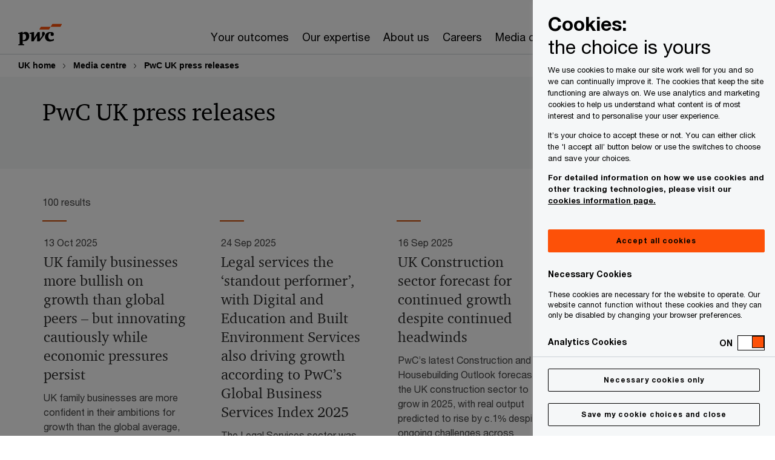

--- FILE ---
content_type: text/html;charset=utf-8
request_url: https://www.pwc.co.uk/press-room/press-releases.html?ref=insights.coinigy.com
body_size: 21327
content:

<!DOCTYPE HTML>
<html lang="en">
    <head>
 









































    <link rel="icon" href="/etc.clientlibs/pwc/clientlibs/css_common/resources/image/favicon.ico" type="image/x-icon"/>
    <script src="/etc.clientlibs/clientlibs/granite/jquery/granite/csrf.min.56934e461ff6c436f962a5990541a527.js"></script>
<script src="/etc.clientlibs/pwc/clientlibs/clientlib-vendor/jquery.min.76a92234952929ebefaa60dd43afeddb.js"></script>

    






























 	
	
    
        <!-- OneTrust Cookies Consent Notice start for pwc.co.uk --> <script src="https://cdn.cookielaw.org/scripttemplates/otSDKStub.js" data-language="en-GB" type="text/javascript" charset="UTF-8" data-domain-script="c9e5cdf3-9e0a-44ec-b4aa-c959c1762603-test"></script> <script type="text/javascript"> function OptanonWrapper() { moveButtons(); } function moveButtons(){ parentDiv= document.querySelector("#onetrust-pc-sdk .ot-pc-footer .ot-btn-container") rejectAllbutton= document.querySelector("#onetrust-pc-sdk .ot-pc-footer .ot-btn-container .ot-pc-refuse-all-handler"); saveAndclosebutton= document.querySelector("#onetrust-pc-sdk .ot-pc-footer .ot-btn-container .save-preference-btn-handler.onetrust-close-btn-handler"); NextparentDiv= document.querySelector("#onetrust-pc-sdk #ot-pc-content"); AcceptAllbutton= document.getElementById("accept-recommended-btn-handler") reference = document.querySelector("section.ot-sdk-row.ot-cat-grp") NextparentDiv.insertBefore(AcceptAllbutton,reference) parentDiv.appendChild(saveAndclosebutton) parentDiv.insertBefore(saveAndclosebutton,rejectAllbutton) saveAndclosebutton.setAttribute("style", "margin-bottom: 0px;"); rejectAllbutton.setAttribute("style", "margin-bottom: 25px;"); } </script> <!-- OneTrust Cookies Consent Notice end for pwc.co.uk -->
    
    
    
	<script src="/etc.clientlibs/pwc/clientlibs/components-digitaldataanalytics.min.1e95b6b45050fb34422a222506511317.js"></script>

    <script>
        createObject('page.skipOptanonCall',true);
    </script>
	
    

<title>PwC UK press releases
</title>
<meta http-equiv="content-language" content="en_gb"/>
<meta http-equiv="X-UA-Compatible" content="IE=edge">
<meta property="og:title" content="PwC UK press releases"/>
<meta property="og:type" content="article"/>
<meta property="og:site_name" content="PwC"/>
<meta property="og:description" content="PwC UK press releases"/>

<meta property="og:image" content="https://www.pwc.co.uk/pwc-logo-press-release.jpg"/>


<meta name="robots" content="index"/>
<meta name="keywords" content=""/>
<meta name="description" content="PwC UK press releases"/>
<meta name="author" content="PricewaterhouseCoopers"/>
<meta name="pwcTitle" content="PwC UK press releases"/>
<meta name="pwcLocale" content="en_gb"/>
<meta name="pwcCountry" content='gb'/>


<meta name="pwcGeo.default" content="UK"/>
<meta name="pwcLang" content="en"/>
<meta name="pwcTag" content="">
<meta name="pwcHideLevel" content="0,2"/>
<meta name="target" content=""/>
<meta name="pwcReleaseDate" content="2020-07-08T14:03:00.000+01:00"/>	
<meta name="pwcLastModifiedDate" content="2025-11-12T11:04:36.048Z"/>	
<meta name="pwcselectednav" content="0"/>
<meta name="viewport" id="pwcviewport" content="width=device-width, initial-scale=1.0">
<link rel="apple-touch-icon" href="/content/pwc/script/network/apple-touch-icon.png"/>

<link rel="canonical" href="https://www.pwc.co.uk/press-room/press-releases.html"/>
<meta property="og:url" content="https://www.pwc.co.uk/press-room/press-releases.html"/>


<script>
    var  page ="PwC UK press releases";
    var anlyticsEscapeTitle = "PwC UK press releases";
    var anlyticsunescapeTitle = $('<textarea />').html(anlyticsEscapeTitle).text();
    var  templatePath ="/conf/pwc/settings/wcm/templates/content-detail-page-template-bu";
    var pwcReleaseDate = "2020-07-08T14:03:00.000+01:00";
    var pageNameUnescape = $('<textarea />').html(page).text();
    //PR-13329 change -- start
    var jsonData = {};
    if(Object.keys(jsonData).length){
        var taxonomyDataKey = jsonData.DataLayerKey !=null ? jsonData.DataLayerKey : "" ;
        var taxonomyDataValue =jsonData.DataLayerValue!=null ? jsonData.DataLayerValue : "";
        createObject(taxonomyDataKey,taxonomyDataValue);
    }
    
    //PR-13329 change -- end
    createObject('page.pageInfo.pageName', pageNameUnescape);
    createObject("page.pageInfo.pageType",templatePath.substring(templatePath.lastIndexOf('/')  + 1));
    createObject('page.content.publishDate', pwcReleaseDate);
    createObject('page.content.contentTitle', anlyticsunescapeTitle);
    createObject('page.content.contentType', "article");
    
    //PR-12825 change --start
    var pageContentJsonObject = {"ContentFullPathValueWithoutQueryParams":"/content/pwc/uk/en/press-room/press-releases.html","ContentFullPathKey":"page.content.contentFullPath"};
    var urlQueryParams = new URLSearchParams(window.location.search);
    var pageUrlPath= pageContentJsonObject.ContentFullPathValueWithoutQueryParams;
    if(urlQueryParams!=''){
    	pageUrlPath=pageUrlPath.concat("?").concat(urlQueryParams);
    }
    createObject(pageContentJsonObject.ContentFullPathKey,pageUrlPath);
  	//PR-12825 change --end
  	
    //Added old dataLayer object value in digitalData.site object.
    digitalData.site ={"SiteValues":{"fullTagParent":"/","businessFunctionParent":"","topicsParent":"","funnel":"","businessFunction":"","industry":"","stakeholders":"","funnelParent":"","fullTag":"/","los":"","campaigns":"","economicBuyers":"","technologyParent":"","folderDirectory":"pwc/uk/en/press-room","contentType":"","campaignsParent":"","industriesParent":"","topics":"","pwcContentTypeParent":"","economicBuyersParent":"","servicesParent":"","services":"","technology":"","subLos":"","pwcContentType":"","contentLengthParent":"","industries":"","businessImperatives":"","contentLength":"","stakeholdersParent":"","businessImperativesParent":""},"additionalTags":"","business":{"businessChallenge":"","businessTopic":""},"accountRegistration":false};
</script>
<script type="application/ld+json">
{
    "@type": "Thing",
    "@context": "http://schema.org",
    "image": "https://www.pwc.co.uk/pwc-logo-press-release.jpg",
    "name":"PwC UK press releases",
    "description":"PwC UK press releases"
}
</script>

    
	<script>
		var currentPageTerritory = 'uk';
        var componentAnimationDelayFlag = false;
	</script>
    

    

	
    

	
    

	
    

    





    



    

	
	

	
	

  
  

    

	

    
    
        <script>
            (function(win, doc, style, timeout) {
                var STYLE_ID = 'at-body-style';
                function getParent() {
                    return doc.getElementsByTagName('head')[0];
                }
                function addStyle(parent, id, def) {
                    if (!parent) {
                        return;
                    }
                    var style = doc.createElement('style');
                    style.id = id;
                    style.innerHTML = def;
                    parent.appendChild(style);
                }
                function removeStyle(parent, id) {
                    if (!parent) {
                        return;
                    }
                    var style = doc.getElementById(id);
                    if (!style) {
                        componentAnimationDelayFlag = false;
                        return;
                    }
                    parent.removeChild(style);
                }
                addStyle(getParent(), STYLE_ID, style);
                setTimeout(function() {
                    removeStyle(getParent(), STYLE_ID);
                }, timeout);
                componentAnimationDelayFlag = true;
            }(window, document, "body {opacity: 0 !important}", 3000));
        </script>
    
	
    
        <script>
            var pageTerritoryForDTM = 'uk';
        </script>
        <script src="//assets.adobedtm.com/94ed34440bb5/470cf1e7ade5/launch-67641c5ab44d.min.js" type="text/javascript" async></script>
        <script src="/etc.clientlibs/pwc/clientlibs/components-analytics.min.09fae73c6d4e6a64a3d6fec9bf69a6a7.js"></script>

    
    

    
    	
    

    

    
<script src="/etc.clientlibs/pwc/clientlibs/handlebars.min.cea4640e01740056e78b381c8d3b8d84.js"></script>




    
<script src="/etc.clientlibs/pwc/clientlibs/purify.min.861f03f452e5d56afa11ef73013b9d07.js"></script>




    
<link rel="stylesheet" href="/etc.clientlibs/pwc/clientlibs/longform/style-colors-rebrand.min.55a5cd0f49e7116a8dc3be45b77c8d11.css" type="text/css">
<link rel="stylesheet" href="/etc.clientlibs/pwc/clientlibs/rebrand-clientlibs/components-colors.min.1f799403448b688d16cd19b707feffe1.css" type="text/css">


       




<!-- <script src="//assets.adobedtm.com/c1b096e48fc8/1825f4c13961/launch-05a1756607c1-development.min.js" async></script>  -->

<input id="modnavigationid" type="hidden" value="/press-room/press-releases/"/>
<input type="hidden" id="navmode" value="publish"/>

<input class="currentPagePath" type="hidden" value="/content/pwc/uk/en/press-room/press-releases"/>
<input type="hidden" id="isUserReg" value="false"/>

    
    
    

    

    
    
    

</head>
    <body class="basepage page basicpage page-primary-col--orange page-secondary-col--orange page-tertiary-col--orange standard-reading content-detail-page-template page-primary-col--orange page-secondary-col--orange page-tertiary-col--orange bu-theme bu-migrated  bu-territory publish standard-spacing pwcscrolling longformcontent cmp-base-modernized">
        
             
            



			<div id="wrapper">
            
<div class="root container responsivegrid">

    
    
    
    <div id="container-e6576eaee9" class="cmp-container">
        
        <div class="ixfsection experiencefragment"><div class="mod-ixf-page-section"></div>


	<section id="header" style="height: auto" class="cmp-experiencefragment cmp-experiencefragment--uk-en fullwidth ">


    
    <div id="container-2e70ccbdf6" class="cmp-container">
        


<div class="aem-Grid aem-Grid--12 aem-Grid--default--12 ">
    
    <div class="slim-page-header-v2 parbase aem-GridColumn aem-GridColumn--default--12"><!-- SDI include (path: /content/experience-fragments/pwc/uk/en/header/uk-en/master/_jcr_content/root/slim_page_header_v2.dynamic.html/pwc/components/modernized/content/slim-page-header-v2, resourceType: pwc/components/modernized/content/slim-page-header-v2) -->




    



<nav id="skipNav" aria-label="Skip Links">
   <a tabindex="1" id="skipToContent" href="#" class="sr-only sr-only-focusable skip-content" aria-label="Skip to content">Skip to content</a>
   <a tabindex="1" id="skipToFooter" href="#pgFooter" class="sr-only sr-only-focusable skip-content" aria-label="Skip to footer">Skip to footer</a>   
</nav>
<div class="headerv2-container" data-current-level=""> 
  <header class="slimheader-v2 mod__header-v2">
      <input type='hidden' id='checkUserLoginOrNot' value='false'/>
      <a id="logoUrl" tabindex="3" href="/" aria-label="PwC homepage" class="slim-logo search-hide levelOneLink ">
      </a>
      <span class="mobile-search-btn non-bu-search-mobile " aria-label="Site Search" tabindex="0"></span>
      <span class="mobile-search-btn bu-search-mobile " aria-label="Site Search" tabindex="0"></span>
      <div tabindex="0" id="slim-hamburger" class="slim-hamburger-ico" aria-label="Menu " data-open-aria-label="Menu" data-close-aria-label="Menu Close">
         <span></span>
         <span></span>
         <span></span>
      </div>
      <div class="slim-navigation" style="opacity:0;">
         <nav class="nav-primary search-hide" data-tab-index-start="9" aria-label="Main Navigation">
    <a aria-controls="your_outcomes-subnav-1" link-href="https://www.pwc.co.uk/outcomes.html" href="#" data-has-subnav="true" data-nav-index="1" class="levelOneLink " nextpage-canonical-url="https://www.pwc.co.uk/outcomes.html" navigation-title="Your outcomes" aria-label="Your outcomes "><span aria-hidden="true">Your outcomes</span></a>
            
         
    <a aria-controls="our_expertise-subnav-2" link-href="https://www.pwc.co.uk/expertise.html" href="#" data-has-subnav="true" data-nav-index="2" class="levelOneLink " nextpage-canonical-url="https://www.pwc.co.uk/expertise.html" navigation-title="Our expertise" aria-label="Our expertise "><span aria-hidden="true">Our expertise</span></a>
            
         
    <a aria-controls="about_us-subnav-3" link-href="https://www.pwc.co.uk/who-we-are.html" href="#" data-has-subnav="true" data-nav-index="3" class="levelOneLink " nextpage-canonical-url="https://www.pwc.co.uk/who-we-are.html" navigation-title="About us" aria-label="About us "><span aria-hidden="true">About us</span></a>
            
         
    <a aria-controls="careers-subnav-4" link-href="https://www.pwc.co.uk/careers.html" href="#" data-has-subnav="true" data-nav-index="4" class="levelOneLink " nextpage-canonical-url="https://www.pwc.co.uk/careers.html" navigation-title="Careers" aria-label="Careers "><span aria-hidden="true">Careers</span></a>
            
         
    <a aria-controls="media_centre-subnav-5" link-href="https://www.pwc.co.uk/press-room.html" href="https://www.pwc.co.uk/press-room.html" data-has-subnav="false" data-nav-index="5" class="levelOneLink " nextpage-canonical-url="https://www.pwc.co.uk/press-room.html" navigation-title="Media centre" aria-label="Media centre "><span aria-hidden="true">Media centre</span></a>
            
               <div class="nav-more" style="display: none;">
                  <p>More</p>
                  <div class="levelOneLink nav-more-dropdown">
                  </div>
               </div>
            
         </nav>
         
            
    <nav class="nav-secondary search-hide" aria-label="Secondary Navigation">
        
            
	<script id="overlay-template" type="text/x-handlebars-template">
<!--		<div class="authenticated-user-options hidden">
            <div class="user-option-list">
                <a tabindex="3"  class="register myaccount levelOneLink" href="{{myAccountHref}}">My Account</a>
                <a tabindex="4" class="sign-in signout levelOneLink" onclick="logOffUser(window.location.href)">Sign Out</a>
            </div>
        </div>
        <div class="user-options hidden">
            <a tabindex="3" class="sign-in userreg levelOneLink" data-href="{{signInHref}}" href="javascript:void(0);"> Sign in</a>
            <a tabindex="4" class="register userreg levelOneLink" href="{{createAccountHref}}"> Register</a>
        </div> -->
</script>

        
        <div class="login-data"></div>
        <!--<div data-sly-test="false" class="user-options hidden">
            <a tabindex="3" data-sly-test.loginLink="/bin/saml/internal/auth" data-href="" href="javascript:void(0);" class="sign-in userreg levelOneLink">Sign in</a>
            <a tabindex="4" data-sly-test.registerLink="https://login.pwc.com/identity/register?goto=" data-register-link="" href="javascript:void(0);" class="register userreg levelOneLink">Register</a>
        </div>-->
        <div class="location-options">
            <script id="language-selector-template" type="text/x-handlebars-template">
    <div class="options-language">
        <button tabindex="7" class="open-lang-options">{{jcrlanguage}} 
            <img alt="" class="non-bu-close-location-mobile" src="/etc.clientlibs/pwc/clientlibs/rebrand-clientlibs/components-colors/resources/images/slim-header-v2/Chevron.svg">
            <img alt="" class="bu-close-location-mobile" src="/etc.clientlibs/pwc/clientlibs/rebrand-clientlibs/components-colors/resources/images/slim-header-v2-bu/Chevron-bu.svg">
        </button>
        <img class="close-options non-bu-close-location-mobile" alt="" src="/etc.clientlibs/pwc/clientlibs/rebrand-clientlibs/components-colors/resources/images/slim-header-v2/close-icon-white.svg">
        <img class="close-options bu-close-location-mobile" alt="" src="/etc.clientlibs/pwc/clientlibs/rebrand-clientlibs/components-colors/resources/images/slim-header-v2-bu/Cancel-bu.svg">

    </div>
    <div class="slim-language-selector" id="langDialog" aria-label="{{langSelectorTitleText}}" role="dialog" aria-modal="true">
        <p>{{langSelectorTitleText}}</p>
        <div class="language-selector-list levelOneLink " id="lstLang" role="listbox" aria-labelledby="langDialog">
            {{#each languageSelectorData.alternateLanguages}}
            <a id="lang_{{@index}}" role="option" {{#if this.isCurrentLanguage}} class="is-active" {{/if}} href="{{this.linkURL}}" data-lang="{{this.linkText}}"> {{this.linkText}} </a>
            {{/each}}
        </div>
    </div>
</script>
            
                
<script id="territory-selector-template" type="text/x-handlebars-template">
	<button tabindex="6" aria-label="{{territorySelectorBtnText}}">
		<span>{{currentPageTerritoryName}} 
			<img alt="" class="non-bu-close-location-mobile" src="/etc.clientlibs/pwc/clientlibs/rebrand-clientlibs/components-colors/resources/images/slim-header-v2/Chevron.svg">
			<img alt="" class="bu-close-location-mobile" src="/etc.clientlibs/pwc/clientlibs/rebrand-clientlibs/components-colors/resources/images/slim-header-v2-bu/Chevron-bu.svg">
		</span>
		<img class="close-options non-bu-close-location-mobile" alt="" src="/etc.clientlibs/pwc/clientlibs/rebrand-clientlibs/components-colors/resources/images/slim-header-v2/close-icon-white.svg">
		<img class="close-options bu-close-location-mobile" alt="" src="/etc.clientlibs/pwc/clientlibs/rebrand-clientlibs/components-colors/resources/images/slim-header-v2-bu/Cancel-bu.svg">
	</button>
	<!-- territory dialog box starts here -->
	<div class="territory-selector" aria-label="{{findATerritoryText}}" id="lst-territory-selector" role="dialog" aria-modal="true">
		<div class="territory-selector-search">
				<label class="sr-only" for="searchField"> {{findATerritoryText}} </label>
				<input id="countrySearch" class="levelOneLink" name="country" type="text" placeholder="{{findATerritoryText}}">
		</div>
		<div class="territory-selector-list levelOneLink" id="lstTerritory" role="listbox" aria-labelledby="lst-territory-selector">
			{{#each territories}}
			{{#if territoryFinder}}
                    <a id="option_{{@index}}" role="option" class="{{#ifEquals name 'Global'}}region-global {{/ifEquals}}{{#ifEquals name ../currentPageTerritoryName}}is-active {{/ifEquals}}"
                    href="{{domain}}" data-value="{{name}}">{{name}}</a>
			{{#each alias}}
                    <a id="option_{{this}}_{{@index}}" role="option" class="{{#ifEquals name 'Global'}}region-global {{/ifEquals}}{{#ifEquals ../name ../../currentPageTerritoryName}}is-active {{/ifEquals}}"
                    href="{{../domain}}" data-value="{{this}}">{{this}}</a>
			{{/each}}
			{{#if @last}}
			<p id="option_noresult" role="option" class="territory-no-results">{{territoryNotFoundText}}</p>
			{{/if}}
			{{/if}}
			{{/each}}

		</div>
	</div>
</script>

            
            <div class="lo-backsplash"></div>
            <span class="option-country levelOneLink">
      </span>
            
            <span class="option-language">
          </span>
            
        </div>
    </nav>

         
         
         <div class="nav-search search-hide ">
            <button aria-expanded="false" class="search-hide levelOneLink">Search</button>
            <div class="search-hide searchbox">
               <form id="slimSearchForm" role="search" action="https://www.pwc.co.uk/search.html" method="get">
	               <input id="slimSearch" class="slim-search" type="text" name="searchfield" placeholder="Search for industries, products, services and more"/>
	                <input type="hidden" name="pwcSiteSection" autocomplete="off"/>
                    <input type="hidden" name="pwcLang" value="" autocomplete="off"/>
                    <input type="hidden" name="pwcGeo" value="" autocomplete="off"/>
                  <input type="submit" class="submit-search" value=""/>
               </form>
               <button id="close-search" aria-label="Search Close"></button>
            </div>
         </div>
      </div>
   </header>
   
	<script id="breadcrumb-template" type="text/x-handlebars-template">

            <button class="slimnav-v2-bc-toggle is-hidden">
	           <label class="sr-only">Show full breadcrumb</label>
	        </button>
				<div class="slimnav-v2-breadcrumbs">
				{{#each breadcrumbs}}
				 <a href="{{this.linkURL}}">{{this.linkText}}</a>
				{{/each}}
			    </div>

	</script>
        <div class="slimnav-breadcrumb"> </div>
	
   
   <div class="slimheader-sublevel-slide" data-nav-level="2">
      <div class="slide-shadow search-hide"></div>
      <div class="slide-bg"></div>
      
      
         <div id="your_outcomes-subnav-1" class="sublevel-container search-hide show-subnav">
            <div class="sublevel-navs">
               <div class="slimnav-level2 slimheader-slide-nav">
                  <div class="slide-nav-contain">
                     <div class="sublevel-title-container search-hide">
                        <div class="slimnav-mobile-header">
                           <p> Menu</p>
                        </div>
                        <div class="slimheader-breadcrumb is-hidden">
                           <a href="#">Your outcomes</a>
                        </div>
                        <a href="https://www.pwc.co.uk/outcomes.html" aria-label="Your outcomes " class="lv2-label" nextpage-canonical-url="https://www.pwc.co.uk/outcomes.html" navigation-title="Your outcomes"><span aria-hidden="true">Your outcomes</span></a>
                     </div>
                     <nav>
    					<a class="levelTwoLink " data-breadcrumb="Your outcomes" href="https://www.pwc.co.uk/outcomes/building-stakeholders-trust.html" aria-controls="building_trust_with_stakeholders-subnav-1-1" nextpage-canonical-url="https://www.pwc.co.uk/outcomes/building-stakeholders-trust.html" navigation-title="Building trust with stakeholders" aria-label="Building trust with stakeholders "><span aria-hidden="true">Building trust with stakeholders</span></a>
                     
    					<a class="levelTwoLink " data-breadcrumb="Your outcomes" href="https://www.pwc.co.uk/outcomes/delivering-complex-transformation.html" aria-controls="delivering_complex_transformation-subnav-1-2" nextpage-canonical-url="https://www.pwc.co.uk/outcomes/delivering-complex-transformation.html" navigation-title="Delivering complex transformation" aria-label="Delivering complex transformation "><span aria-hidden="true">Delivering complex transformation</span></a>
                     
    					<a class="levelTwoLink " data-breadcrumb="Your outcomes" href="https://www.pwc.co.uk/outcomes/driving-functional-excellence.html" aria-controls="driving_functional_excellence-subnav-1-3" nextpage-canonical-url="https://www.pwc.co.uk/outcomes/driving-functional-excellence.html" navigation-title="Driving functional excellence" aria-label="Driving functional excellence "><span aria-hidden="true">Driving functional excellence</span></a>
                     
    					<a class="levelTwoLink " data-breadcrumb="Your outcomes" href="https://www.pwc.co.uk/outcomes/driving-value-transactions.html" aria-controls="driving_value_through_transactions-subnav-1-4" nextpage-canonical-url="https://www.pwc.co.uk/outcomes/driving-value-transactions.html" navigation-title="Driving value through transactions" aria-label="Driving value through transactions "><span aria-hidden="true">Driving value through transactions</span></a>
                     
    					<a class="levelTwoLink " data-breadcrumb="Your outcomes" href="https://www.pwc.co.uk/services/technology.html" aria-controls="embedding_technology-subnav-1-5" nextpage-canonical-url="https://www.pwc.co.uk/services/technology.html" navigation-title="Embedding technology" aria-label="Embedding technology "><span aria-hidden="true">Embedding technology</span></a>
                     
    					<a class="levelTwoLink " data-breadcrumb="Your outcomes" href="https://www.pwc.co.uk/outcomes/ensuring-continuity.html" aria-controls="ensuring_continuity_through_crisis-subnav-1-6" nextpage-canonical-url="https://www.pwc.co.uk/outcomes/ensuring-continuity.html" navigation-title="Ensuring continuity through crisis" aria-label="Ensuring continuity through crisis "><span aria-hidden="true">Ensuring continuity through crisis</span></a>
                     
    					<a class="levelTwoLink " data-breadcrumb="Your outcomes" href="https://www.pwc.co.uk/outcomes/mitigating-risk-responding-regulatory-change.html" aria-controls="mitigating_risk_and_responding_to_regulatory_change-subnav-1-7" nextpage-canonical-url="https://www.pwc.co.uk/outcomes/mitigating-risk-responding-regulatory-change.html" navigation-title="Mitigating risk and responding to regulatory change" aria-label="Mitigating risk and responding to regulatory change "><span aria-hidden="true">Mitigating risk and responding to regulatory change</span></a>
                     
    					<a class="levelTwoLink " data-breadcrumb="Your outcomes" href="https://www.pwc.co.uk/outcomes/navigating-compliance.html" aria-controls="navigating_compliance-subnav-1-8" nextpage-canonical-url="https://www.pwc.co.uk/outcomes/navigating-compliance.html" navigation-title="Navigating compliance" aria-label="Navigating compliance "><span aria-hidden="true">Navigating compliance</span></a>
                     
    					<a class="levelTwoLink " data-breadcrumb="Your outcomes" href="https://www.pwc.co.uk/outcomes/sustainability-climate-change.html" aria-controls="navigating__sustainability-subnav-1-9" nextpage-canonical-url="https://www.pwc.co.uk/outcomes/sustainability-climate-change.html" navigation-title="Navigating  sustainability" aria-label="Navigating  sustainability "><span aria-hidden="true">Navigating  sustainability</span></a>
                     
    					<a class="levelTwoLink " data-breadcrumb="Your outcomes" href="https://www.pwc.co.uk/outcomes/transforming-optimising-cost-base.html" aria-controls="optimising_the_cost_base-subnav-1-10" nextpage-canonical-url="https://www.pwc.co.uk/outcomes/transforming-optimising-cost-base.html" navigation-title="Optimising the cost base" aria-label="Optimising the cost base "><span aria-hidden="true">Optimising the cost base</span></a>
                     
    					<a class="levelTwoLink " data-breadcrumb="Your outcomes" href="https://www.pwc.co.uk/outcomes/shaping-future-workforce.html" aria-controls="shaping_the_future_workforce-subnav-1-11" nextpage-canonical-url="https://www.pwc.co.uk/outcomes/shaping-future-workforce.html" navigation-title="Shaping the future workforce" aria-label="Shaping the future workforce "><span aria-hidden="true">Shaping the future workforce</span></a>
                     </nav>
                  </div>
               </div>
               <span class="slimnav-level3">
                  <div id="building_trust_with_stakeholders-subnav-1-1" class="slimheader-slide-nav">
                     <div class="slide-nav-contain">
                        <div class="sublevel-title-container search-hide">
                           <div class="slimnav-mobile-header">
                              <p> Menu</p>
                           </div>
                           <div class="slimheader-breadcrumb is-hidden">
                              <a href="#">Your outcomes</a>
                           </div>
                           <a href="https://www.pwc.co.uk/outcomes/building-stakeholders-trust.html" class="lv2-label" nextpage-canonical-url="https://www.pwc.co.uk/outcomes/building-stakeholders-trust.html" navigation-title="Building trust with stakeholders" aria-label="Building trust with stakeholders "><span aria-hidden="true">Building trust with stakeholders</span></a>
                        </div>
                        
                     </div>
                  </div>
               
                  <div id="delivering_complex_transformation-subnav-1-2" class="slimheader-slide-nav">
                     <div class="slide-nav-contain">
                        <div class="sublevel-title-container search-hide">
                           <div class="slimnav-mobile-header">
                              <p> Menu</p>
                           </div>
                           <div class="slimheader-breadcrumb is-hidden">
                              <a href="#">Your outcomes</a>
                           </div>
                           <a href="https://www.pwc.co.uk/outcomes/delivering-complex-transformation.html" class="lv2-label" nextpage-canonical-url="https://www.pwc.co.uk/outcomes/delivering-complex-transformation.html" navigation-title="Delivering complex transformation" aria-label="Delivering complex transformation "><span aria-hidden="true">Delivering complex transformation</span></a>
                        </div>
                        
                     </div>
                  </div>
               
                  <div id="driving_functional_excellence-subnav-1-3" class="slimheader-slide-nav">
                     <div class="slide-nav-contain">
                        <div class="sublevel-title-container search-hide">
                           <div class="slimnav-mobile-header">
                              <p> Menu</p>
                           </div>
                           <div class="slimheader-breadcrumb is-hidden">
                              <a href="#">Your outcomes</a>
                           </div>
                           <a href="https://www.pwc.co.uk/outcomes/driving-functional-excellence.html" class="lv2-label" nextpage-canonical-url="https://www.pwc.co.uk/outcomes/driving-functional-excellence.html" navigation-title="Driving functional excellence" aria-label="Driving functional excellence "><span aria-hidden="true">Driving functional excellence</span></a>
                        </div>
                        
                     </div>
                  </div>
               
                  <div id="driving_value_through_transactions-subnav-1-4" class="slimheader-slide-nav">
                     <div class="slide-nav-contain">
                        <div class="sublevel-title-container search-hide">
                           <div class="slimnav-mobile-header">
                              <p> Menu</p>
                           </div>
                           <div class="slimheader-breadcrumb is-hidden">
                              <a href="#">Your outcomes</a>
                           </div>
                           <a href="https://www.pwc.co.uk/outcomes/driving-value-transactions.html" class="lv2-label" nextpage-canonical-url="https://www.pwc.co.uk/outcomes/driving-value-transactions.html" navigation-title="Driving value through transactions" aria-label="Driving value through transactions "><span aria-hidden="true">Driving value through transactions</span></a>
                        </div>
                        
                     </div>
                  </div>
               
                  <div id="embedding_technology-subnav-1-5" class="slimheader-slide-nav">
                     <div class="slide-nav-contain">
                        <div class="sublevel-title-container search-hide">
                           <div class="slimnav-mobile-header">
                              <p> Menu</p>
                           </div>
                           <div class="slimheader-breadcrumb is-hidden">
                              <a href="#">Your outcomes</a>
                           </div>
                           <a href="https://www.pwc.co.uk/services/technology.html" class="lv2-label" nextpage-canonical-url="https://www.pwc.co.uk/services/technology.html" navigation-title="Embedding technology" aria-label="Embedding technology "><span aria-hidden="true">Embedding technology</span></a>
                        </div>
                        
                     </div>
                  </div>
               
                  <div id="ensuring_continuity_through_crisis-subnav-1-6" class="slimheader-slide-nav">
                     <div class="slide-nav-contain">
                        <div class="sublevel-title-container search-hide">
                           <div class="slimnav-mobile-header">
                              <p> Menu</p>
                           </div>
                           <div class="slimheader-breadcrumb is-hidden">
                              <a href="#">Your outcomes</a>
                           </div>
                           <a href="https://www.pwc.co.uk/outcomes/ensuring-continuity.html" class="lv2-label" nextpage-canonical-url="https://www.pwc.co.uk/outcomes/ensuring-continuity.html" navigation-title="Ensuring continuity through crisis" aria-label="Ensuring continuity through crisis "><span aria-hidden="true">Ensuring continuity through crisis</span></a>
                        </div>
                        
                     </div>
                  </div>
               
                  <div id="mitigating_risk_and_responding_to_regulatory_change-subnav-1-7" class="slimheader-slide-nav">
                     <div class="slide-nav-contain">
                        <div class="sublevel-title-container search-hide">
                           <div class="slimnav-mobile-header">
                              <p> Menu</p>
                           </div>
                           <div class="slimheader-breadcrumb is-hidden">
                              <a href="#">Your outcomes</a>
                           </div>
                           <a href="https://www.pwc.co.uk/outcomes/mitigating-risk-responding-regulatory-change.html" class="lv2-label" nextpage-canonical-url="https://www.pwc.co.uk/outcomes/mitigating-risk-responding-regulatory-change.html" navigation-title="Mitigating risk and responding to regulatory change" aria-label="Mitigating risk and responding to regulatory change "><span aria-hidden="true">Mitigating risk and responding to regulatory change</span></a>
                        </div>
                        
                     </div>
                  </div>
               
                  <div id="navigating_compliance-subnav-1-8" class="slimheader-slide-nav">
                     <div class="slide-nav-contain">
                        <div class="sublevel-title-container search-hide">
                           <div class="slimnav-mobile-header">
                              <p> Menu</p>
                           </div>
                           <div class="slimheader-breadcrumb is-hidden">
                              <a href="#">Your outcomes</a>
                           </div>
                           <a href="https://www.pwc.co.uk/outcomes/navigating-compliance.html" class="lv2-label" nextpage-canonical-url="https://www.pwc.co.uk/outcomes/navigating-compliance.html" navigation-title="Navigating compliance" aria-label="Navigating compliance "><span aria-hidden="true">Navigating compliance</span></a>
                        </div>
                        
                     </div>
                  </div>
               
                  <div id="navigating__sustainability-subnav-1-9" class="slimheader-slide-nav">
                     <div class="slide-nav-contain">
                        <div class="sublevel-title-container search-hide">
                           <div class="slimnav-mobile-header">
                              <p> Menu</p>
                           </div>
                           <div class="slimheader-breadcrumb is-hidden">
                              <a href="#">Your outcomes</a>
                           </div>
                           <a href="https://www.pwc.co.uk/outcomes/sustainability-climate-change.html" class="lv2-label" nextpage-canonical-url="https://www.pwc.co.uk/outcomes/sustainability-climate-change.html" navigation-title="Navigating  sustainability" aria-label="Navigating  sustainability "><span aria-hidden="true">Navigating  sustainability</span></a>
                        </div>
                        
                     </div>
                  </div>
               
                  <div id="optimising_the_cost_base-subnav-1-10" class="slimheader-slide-nav">
                     <div class="slide-nav-contain">
                        <div class="sublevel-title-container search-hide">
                           <div class="slimnav-mobile-header">
                              <p> Menu</p>
                           </div>
                           <div class="slimheader-breadcrumb is-hidden">
                              <a href="#">Your outcomes</a>
                           </div>
                           <a href="https://www.pwc.co.uk/outcomes/transforming-optimising-cost-base.html" class="lv2-label" nextpage-canonical-url="https://www.pwc.co.uk/outcomes/transforming-optimising-cost-base.html" navigation-title="Optimising the cost base" aria-label="Optimising the cost base "><span aria-hidden="true">Optimising the cost base</span></a>
                        </div>
                        
                     </div>
                  </div>
               
                  <div id="shaping_the_future_workforce-subnav-1-11" class="slimheader-slide-nav">
                     <div class="slide-nav-contain">
                        <div class="sublevel-title-container search-hide">
                           <div class="slimnav-mobile-header">
                              <p> Menu</p>
                           </div>
                           <div class="slimheader-breadcrumb is-hidden">
                              <a href="#">Your outcomes</a>
                           </div>
                           <a href="https://www.pwc.co.uk/outcomes/shaping-future-workforce.html" class="lv2-label" nextpage-canonical-url="https://www.pwc.co.uk/outcomes/shaping-future-workforce.html" navigation-title="Shaping the future workforce" aria-label="Shaping the future workforce "><span aria-hidden="true">Shaping the future workforce</span></a>
                        </div>
                        
                     </div>
                  </div>
               </span>
               <div class="slim-featured search-hide">
                  <p class="slim-featured-heading">Featured</p>
                  
                     <div class="slim-featured-item">
                        <a class="featuredLink" href="https://www.pwc.co.uk/so-you-can.html" nextpage-canonical-url="https://www.pwc.co.uk/so-you-can.html" navigation-title="So You Can">
                           <img src="https://www.pwc.com/glob/dpe/en/primary-focus/mobile/pwc_focus-photo_digital-banner_800x450_30_0258.jpg.pwcimage.150.100.jpg" alt=""/>
                           <p>So You Can</p>
                        </a>
                     </div>
                  
                     <div class="slim-featured-item">
                        <a class="featuredLink" href="https://www.pwc.co.uk/ceo-survey.html" nextpage-canonical-url="https://www.pwc.co.uk/ceo-survey.html" navigation-title="CEO Survey">
                           <img src="/ceo-survey/28/uk-28-ceo-survey.jpg.pwcimage.150.100.jpg" alt=""/>
                           <p>CEO Survey</p>
                        </a>
                     </div>
                  
               </div>
            </div>
            <button class="slimheader-close search-hide" aria-label="Menu Close"></button>
         </div>
      
         <div id="our_expertise-subnav-2" class="sublevel-container search-hide show-subnav">
            <div class="sublevel-navs">
               <div class="slimnav-level2 slimheader-slide-nav">
                  <div class="slide-nav-contain">
                     <div class="sublevel-title-container search-hide">
                        <div class="slimnav-mobile-header">
                           <p> Menu</p>
                        </div>
                        <div class="slimheader-breadcrumb is-hidden">
                           <a href="#">Our expertise</a>
                        </div>
                        <a href="https://www.pwc.co.uk/expertise.html" aria-label="Our expertise " class="lv2-label" nextpage-canonical-url="https://www.pwc.co.uk/expertise.html" navigation-title="Our expertise"><span aria-hidden="true">Our expertise</span></a>
                     </div>
                     <nav>
    					<a class="levelTwoLink has-lv3" data-breadcrumb="Our expertise" href="https://www.pwc.co.uk/services.html" aria-controls="services-subnav-2-1" nextpage-canonical-url="https://www.pwc.co.uk/services.html" navigation-title="Services" aria-label="Services "><span aria-hidden="true">Services</span></a>
                     
    					<a class="levelTwoLink has-lv3" data-breadcrumb="Our expertise" href="https://www.pwc.co.uk/industries.html" aria-controls="industries-subnav-2-2" nextpage-canonical-url="https://www.pwc.co.uk/industries.html" navigation-title="Industries" aria-label="Industries "><span aria-hidden="true">Industries</span></a>
                     
    					<a class="levelTwoLink has-lv3" data-breadcrumb="Our expertise" href="https://www.pwc.co.uk/services/technology.html" aria-controls="technology-subnav-2-3" nextpage-canonical-url="https://www.pwc.co.uk/services/technology.html" navigation-title="Technology" aria-label="Technology "><span aria-hidden="true">Technology</span></a>
                     
    					<a class="levelTwoLink " data-breadcrumb="Our expertise" href="https://www.pwc.co.uk/services/alliances.html" aria-controls="alliances-subnav-2-4" nextpage-canonical-url="https://www.pwc.co.uk/services/alliances.html" navigation-title="Alliances" aria-label="Alliances "><span aria-hidden="true">Alliances</span></a>
                     
    					<a class="levelTwoLink " data-breadcrumb="Our expertise" href="https://www.strategyand.pwc.com/uk/en.html" aria-controls="strategy_-subnav-2-5" nextpage-canonical-url="https://www.strategyand.pwc.com/uk/en.html" navigation-title="Strategy&amp;" aria-label="Strategy&amp; "><span aria-hidden="true">Strategy&amp;</span></a>
                     </nav>
                  </div>
               </div>
               <span class="slimnav-level3">
                  <div id="services-subnav-2-1" class="slimheader-slide-nav">
                     <div class="slide-nav-contain">
                        <div class="sublevel-title-container search-hide">
                           <div class="slimnav-mobile-header">
                              <p> Menu</p>
                           </div>
                           <div class="slimheader-breadcrumb is-hidden">
                              <a href="#">Our expertise</a>
                           </div>
                           <a href="https://www.pwc.co.uk/services.html" class="lv2-label" nextpage-canonical-url="https://www.pwc.co.uk/services.html" navigation-title="Services" aria-label="Services "><span aria-hidden="true">Services</span></a>
                        </div>
                        <nav>
                           <a class="levelThreeLink" href="https://www.pwc.co.uk/services/audit.html" nextpage-canonical-url="https://www.pwc.co.uk/services/audit.html" navigation-title="Audit" aria-label="Audit "><span aria-hidden="true">Audit</span></a>
                        
                           <a class="levelThreeLink" href="https://www.pwc.co.uk/services/business-restructuring.html" nextpage-canonical-url="https://www.pwc.co.uk/services/business-restructuring.html" navigation-title="Business Restructuring" aria-label="Business Restructuring "><span aria-hidden="true">Business Restructuring</span></a>
                        
                           <a class="levelThreeLink" href="https://www.pwc.co.uk/services/consulting.html" nextpage-canonical-url="https://www.pwc.co.uk/services/consulting.html" navigation-title="Consulting" aria-label="Consulting "><span aria-hidden="true">Consulting</span></a>
                        
                           <a class="levelThreeLink" href="https://www.pwc.co.uk/services/deals.html" nextpage-canonical-url="https://www.pwc.co.uk/services/deals.html" navigation-title="Deals" aria-label="Deals "><span aria-hidden="true">Deals</span></a>
                        
                           <a class="levelThreeLink" href="https://www.pwc.co.uk/services/economics.html" nextpage-canonical-url="https://www.pwc.co.uk/services/economics.html" navigation-title="Economics" aria-label="Economics "><span aria-hidden="true">Economics</span></a>
                        
                           <a class="levelThreeLink" href="https://www.pwc.co.uk/services/execution-managed-services.html" nextpage-canonical-url="https://www.pwc.co.uk/services/execution-managed-services.html" navigation-title="Managed services" aria-label="Managed services "><span aria-hidden="true">Managed services</span></a>
                        
                           <a class="levelThreeLink" href="https://www.pwc.co.uk/services/forensics.html" nextpage-canonical-url="https://www.pwc.co.uk/services/forensics.html" navigation-title="Forensics" aria-label="Forensics "><span aria-hidden="true">Forensics</span></a>
                        
                           <a class="levelThreeLink" href="https://www.pwc.co.uk/services/legal.html" nextpage-canonical-url="https://www.pwc.co.uk/services/legal.html" navigation-title="Legal" aria-label="Legal "><span aria-hidden="true">Legal</span></a>
                        
                           <a class="levelThreeLink" href="https://www.pwc.co.uk/services/risk.html" nextpage-canonical-url="https://www.pwc.co.uk/services/risk.html" navigation-title="Risk" aria-label="Risk "><span aria-hidden="true">Risk</span></a>
                        
                           <a class="levelThreeLink" href="https://www.pwc.co.uk/services/sustainability-climate-change.html" nextpage-canonical-url="https://www.pwc.co.uk/services/sustainability-climate-change.html" navigation-title="Sustainability &amp; Climate Change" aria-label="Sustainability &amp; Climate Change "><span aria-hidden="true">Sustainability &amp; Climate Change</span></a>
                        
                           <a class="levelThreeLink" href="https://www.pwc.co.uk/services/tax.html" nextpage-canonical-url="https://www.pwc.co.uk/services/tax.html" navigation-title="Tax" aria-label="Tax "><span aria-hidden="true">Tax</span></a>
                        </nav>
                     </div>
                  </div>
               
                  <div id="industries-subnav-2-2" class="slimheader-slide-nav">
                     <div class="slide-nav-contain">
                        <div class="sublevel-title-container search-hide">
                           <div class="slimnav-mobile-header">
                              <p> Menu</p>
                           </div>
                           <div class="slimheader-breadcrumb is-hidden">
                              <a href="#">Our expertise</a>
                           </div>
                           <a href="https://www.pwc.co.uk/industries.html" class="lv2-label" nextpage-canonical-url="https://www.pwc.co.uk/industries.html" navigation-title="Industries" aria-label="Industries "><span aria-hidden="true">Industries</span></a>
                        </div>
                        <nav>
                           <a class="levelThreeLink" href="https://www.pwc.co.uk/industries/consumer-markets.html" nextpage-canonical-url="https://www.pwc.co.uk/industries/consumer-markets.html" navigation-title="Consumer Markets" aria-label="Consumer Markets "><span aria-hidden="true">Consumer Markets</span></a>
                        
                           <a class="levelThreeLink" href="https://www.pwc.co.uk/industries/energy-utilities-and-resources.html" nextpage-canonical-url="https://www.pwc.co.uk/industries/energy-utilities-and-resources.html" navigation-title="Energy, utilities and resources" aria-label="Energy, utilities and resources "><span aria-hidden="true">Energy, utilities and resources</span></a>
                        
                           <a class="levelThreeLink" href="https://www.pwc.co.uk/industries/financial-services.html" nextpage-canonical-url="https://www.pwc.co.uk/industries/financial-services.html" navigation-title="Financial Services" aria-label="Financial Services "><span aria-hidden="true">Financial Services</span></a>
                        
                           <a class="levelThreeLink" href="https://www.pwc.co.uk/industries/government-public-sector.html" nextpage-canonical-url="https://www.pwc.co.uk/industries/government-public-sector.html" navigation-title="Government and health industries" aria-label="Government and health industries "><span aria-hidden="true">Government and health industries</span></a>
                        
                           <a class="levelThreeLink" href="https://www.pwc.co.uk/industries/manufacturing-and-construction.html" nextpage-canonical-url="https://www.pwc.co.uk/industries/manufacturing-and-construction.html" navigation-title="Industrial manufacturing and services" aria-label="Industrial manufacturing and services "><span aria-hidden="true">Industrial manufacturing and services</span></a>
                        
                           <a class="levelThreeLink" href="https://www.pwc.co.uk/industries/private-equity-and-funds.html" nextpage-canonical-url="https://www.pwc.co.uk/industries/private-equity-and-funds.html" navigation-title="Private equity and funds" aria-label="Private equity and funds "><span aria-hidden="true">Private equity and funds</span></a>
                        
                           <a class="levelThreeLink" href="https://www.pwc.co.uk/industries/technology-media-and-telecommunications.html" nextpage-canonical-url="https://www.pwc.co.uk/industries/technology-media-and-telecommunications.html" navigation-title="Technology, media and telecommunications" aria-label="Technology, media and telecommunications "><span aria-hidden="true">Technology, media and telecommunications</span></a>
                        </nav>
                     </div>
                  </div>
               
                  <div id="technology-subnav-2-3" class="slimheader-slide-nav">
                     <div class="slide-nav-contain">
                        <div class="sublevel-title-container search-hide">
                           <div class="slimnav-mobile-header">
                              <p> Menu</p>
                           </div>
                           <div class="slimheader-breadcrumb is-hidden">
                              <a href="#">Our expertise</a>
                           </div>
                           <a href="https://www.pwc.co.uk/services/technology.html" class="lv2-label" nextpage-canonical-url="https://www.pwc.co.uk/services/technology.html" navigation-title="Technology" aria-label="Technology "><span aria-hidden="true">Technology</span></a>
                        </div>
                        <nav>
                           <a class="levelThreeLink" href="https://www.pwc.co.uk/services/technology/generative-artificial-intelligence.html" nextpage-canonical-url="https://www.pwc.co.uk/services/technology/generative-artificial-intelligence.html" navigation-title="AI" aria-label="AI "><span aria-hidden="true">AI</span></a>
                        
                           <a class="levelThreeLink" href="https://www.pwc.co.uk/services/transformation/cloud.html" nextpage-canonical-url="https://www.pwc.co.uk/services/transformation/cloud.html" navigation-title="Cloud and digital transformation" aria-label="Cloud and digital transformation "><span aria-hidden="true">Cloud and digital transformation</span></a>
                        
                           <a class="levelThreeLink" href="https://www.pwc.co.uk/services/technology/cyber-security-services.html" nextpage-canonical-url="https://www.pwc.co.uk/services/technology/cyber-security-services.html" navigation-title="Cyber security" aria-label="Cyber security "><span aria-hidden="true">Cyber security</span></a>
                        
                           <a class="levelThreeLink" href="https://www.pwc.co.uk/services/technology/data-analytics.html" nextpage-canonical-url="https://www.pwc.co.uk/services/technology/data-analytics.html" navigation-title="Data and analytics" aria-label="Data and analytics "><span aria-hidden="true">Data and analytics</span></a>
                        </nav>
                     </div>
                  </div>
               
                  <div id="alliances-subnav-2-4" class="slimheader-slide-nav">
                     <div class="slide-nav-contain">
                        <div class="sublevel-title-container search-hide">
                           <div class="slimnav-mobile-header">
                              <p> Menu</p>
                           </div>
                           <div class="slimheader-breadcrumb is-hidden">
                              <a href="#">Our expertise</a>
                           </div>
                           <a href="https://www.pwc.co.uk/services/alliances.html" class="lv2-label" nextpage-canonical-url="https://www.pwc.co.uk/services/alliances.html" navigation-title="Alliances" aria-label="Alliances "><span aria-hidden="true">Alliances</span></a>
                        </div>
                        
                     </div>
                  </div>
               
                  <div id="strategy_-subnav-2-5" class="slimheader-slide-nav">
                     <div class="slide-nav-contain">
                        <div class="sublevel-title-container search-hide">
                           <div class="slimnav-mobile-header">
                              <p> Menu</p>
                           </div>
                           <div class="slimheader-breadcrumb is-hidden">
                              <a href="#">Our expertise</a>
                           </div>
                           <a href="https://www.strategyand.pwc.com/uk/en.html" class="lv2-label" nextpage-canonical-url="https://www.strategyand.pwc.com/uk/en.html" navigation-title="Strategy&amp;" aria-label="Strategy&amp; "><span aria-hidden="true">Strategy&amp;</span></a>
                        </div>
                        
                     </div>
                  </div>
               </span>
               <div class="slim-featured search-hide">
                  <p class="slim-featured-heading">Featured</p>
                  
                     <div class="slim-featured-item">
                        <a class="featuredLink" href="https://www.pwc.co.uk/so-you-can.html" nextpage-canonical-url="https://www.pwc.co.uk/so-you-can.html" navigation-title="So You Can">
                           <img src="https://www.pwc.com/glob/dpe/en/primary-focus/mobile/pwc_focus-photo_digital-banner_800x450_30_0258.jpg.pwcimage.150.100.jpg" alt=""/>
                           <p>So You Can</p>
                        </a>
                     </div>
                  
                     <div class="slim-featured-item">
                        <a class="featuredLink" href="https://www.pwc.co.uk/industries/framework-for-growth.html" nextpage-canonical-url="https://www.pwc.co.uk/industries/framework-for-growth.html" navigation-title="Framework for Growth">
                           <img src="https://www.pwc.com/glob/dpe/en/inline-images/gettyimages-1410301655.jpg.pwcimage.150.100.jpg" alt=""/>
                           <p>Framework for Growth</p>
                        </a>
                     </div>
                  
               </div>
            </div>
            <button class="slimheader-close search-hide" aria-label="Menu Close"></button>
         </div>
      
         <div id="about_us-subnav-3" class="sublevel-container search-hide show-subnav">
            <div class="sublevel-navs">
               <div class="slimnav-level2 slimheader-slide-nav">
                  <div class="slide-nav-contain">
                     <div class="sublevel-title-container search-hide">
                        <div class="slimnav-mobile-header">
                           <p> Menu</p>
                        </div>
                        <div class="slimheader-breadcrumb is-hidden">
                           <a href="#">About us</a>
                        </div>
                        <a href="https://www.pwc.co.uk/who-we-are.html" aria-label="About us " class="lv2-label" nextpage-canonical-url="https://www.pwc.co.uk/who-we-are.html" navigation-title="About us"><span aria-hidden="true">About us</span></a>
                     </div>
                     <nav>
    					<a class="levelTwoLink has-lv3" data-breadcrumb="About us" href="https://www.pwc.co.uk/who-we-are/corporate-sustainability.html" aria-controls="our_purpose__strategy_and_values-subnav-3-1" navigation-title="Our purpose, strategy and values" aria-label="Our purpose, strategy and values "><span aria-hidden="true">Our purpose, strategy and values</span></a>
                     
    					<a class="levelTwoLink has-lv3" data-breadcrumb="About us" href="https://www.pwc.co.uk/who-we-are/leadership-and-people.html" aria-controls="leadership_and_people-subnav-3-2" nextpage-canonical-url="https://www.pwc.co.uk/who-we-are/leadership-and-people.html" navigation-title="Leadership and people" aria-label="Leadership and people "><span aria-hidden="true">Leadership and people</span></a>
                     
    					<a class="levelTwoLink has-lv3" data-breadcrumb="About us" href="https://www.pwc.co.uk/who-we-are/our-performance.html" aria-controls="our_performance-subnav-3-3" nextpage-canonical-url="https://www.pwc.co.uk/who-we-are/our-performance.html" navigation-title="Our performance" aria-label="Our performance "><span aria-hidden="true">Our performance</span></a>
                     
    					<a class="levelTwoLink has-lv3" data-breadcrumb="About us" href="https://www.pwc.co.uk/who-we-are/governance.html" aria-controls="governance-subnav-3-4" nextpage-canonical-url="https://www.pwc.co.uk/who-we-are/governance.html" navigation-title="Governance" aria-label="Governance "><span aria-hidden="true">Governance</span></a>
                     
    					<a class="levelTwoLink " data-breadcrumb="About us" href="https://www.pwc.co.uk/who-we-are/office-locations.html" aria-controls="offices-subnav-3-5" nextpage-canonical-url="https://www.pwc.co.uk/who-we-are/office-locations.html" navigation-title="Offices" aria-label="Offices "><span aria-hidden="true">Offices</span></a>
                     
    					<a class="levelTwoLink " data-breadcrumb="About us" href="https://www.pwc.co.uk/who-we-are/175-years-of-pwc.html" aria-controls="our_history-subnav-3-6" nextpage-canonical-url="https://www.pwc.co.uk/who-we-are/175-years-of-pwc.html" navigation-title="Our history" aria-label="Our history "><span aria-hidden="true">Our history</span></a>
                     
    					<a class="levelTwoLink " data-breadcrumb="About us" href="https://www.pwc.co.uk/who-we-are/contact-pwc.html" aria-controls="contact_us-subnav-3-7" nextpage-canonical-url="https://www.pwc.co.uk/who-we-are/contact-pwc.html" navigation-title="Contact us" aria-label="Contact us "><span aria-hidden="true">Contact us</span></a>
                     </nav>
                  </div>
               </div>
               <span class="slimnav-level3">
                  <div id="our_purpose__strategy_and_values-subnav-3-1" class="slimheader-slide-nav">
                     <div class="slide-nav-contain">
                        <div class="sublevel-title-container search-hide">
                           <div class="slimnav-mobile-header">
                              <p> Menu</p>
                           </div>
                           <div class="slimheader-breadcrumb is-hidden">
                              <a href="#">About us</a>
                           </div>
                           <a href="https://www.pwc.co.uk/who-we-are/corporate-sustainability.html" class="lv2-label" navigation-title="Our purpose, strategy and values" aria-label="Our purpose, strategy and values "><span aria-hidden="true">Our purpose, strategy and values</span></a>
                        </div>
                        <nav>
                           <a class="levelThreeLink" href="https://www.pwc.co.uk/who-we-are/our-purpose/community-engagement.html" nextpage-canonical-url="https://www.pwc.co.uk/who-we-are/our-purpose/community-engagement.html" navigation-title="Building resilient communities" aria-label="Building resilient communities "><span aria-hidden="true">Building resilient communities</span></a>
                        
                           <a class="levelThreeLink" href="https://www.pwc.co.uk/who-we-are/our-purpose/our-corporate-sustainability-strategy.html" nextpage-canonical-url="https://www.pwc.co.uk/who-we-are/our-purpose/our-corporate-sustainability-strategy.html" navigation-title="Reimagining a sustainable future" aria-label="Reimagining a sustainable future "><span aria-hidden="true">Reimagining a sustainable future</span></a>
                        </nav>
                     </div>
                  </div>
               
                  <div id="leadership_and_people-subnav-3-2" class="slimheader-slide-nav">
                     <div class="slide-nav-contain">
                        <div class="sublevel-title-container search-hide">
                           <div class="slimnav-mobile-header">
                              <p> Menu</p>
                           </div>
                           <div class="slimheader-breadcrumb is-hidden">
                              <a href="#">About us</a>
                           </div>
                           <a href="https://www.pwc.co.uk/who-we-are/leadership-and-people.html" class="lv2-label" nextpage-canonical-url="https://www.pwc.co.uk/who-we-are/leadership-and-people.html" navigation-title="Leadership and people" aria-label="Leadership and people "><span aria-hidden="true">Leadership and people</span></a>
                        </div>
                        <nav>
                           <a class="levelThreeLink" href="https://www.pwc.co.uk/who-we-are/alumni.html" nextpage-canonical-url="https://www.pwc.co.uk/who-we-are/alumni.html" navigation-title="Alumni" aria-label="Alumni "><span aria-hidden="true">Alumni</span></a>
                        
                           <a class="levelThreeLink" href="https://www.pwc.co.uk/who-we-are/annual-report/diversity-pay-report.html" nextpage-canonical-url="https://www.pwc.co.uk/who-we-are/annual-report/diversity-pay-report.html" navigation-title="Diversity pay report" aria-label="Diversity pay report "><span aria-hidden="true">Diversity pay report</span></a>
                        
                           <a class="levelThreeLink" href="https://www.pwc.co.uk/who-we-are/leadership-and-people/executive-committee.html" nextpage-canonical-url="https://www.pwc.co.uk/who-we-are/leadership-and-people/executive-committee.html" navigation-title="Executive Committee" aria-label="Executive Committee "><span aria-hidden="true">Executive Committee</span></a>
                        
                           <a class="levelThreeLink" href="https://www.pwc.co.uk/who-we-are/our-purpose/empowered-people-communities/inclusion.html" navigation-title="Inclusion" aria-label="Inclusion "><span aria-hidden="true">Inclusion</span></a>
                        
                           <a class="levelThreeLink" href="https://www.pwc.co.uk/who-we-are/our-purpose/empowered-people-communities/wellbeing.html" navigation-title="Wellbeing" aria-label="Wellbeing "><span aria-hidden="true">Wellbeing</span></a>
                        
                           <a class="levelThreeLink" href="https://www.pwc.co.uk/who-we-are/our-purpose/empowered-people-communities/social-mobility.html" navigation-title="Social mobility" aria-label="Social mobility "><span aria-hidden="true">Social mobility</span></a>
                        </nav>
                     </div>
                  </div>
               
                  <div id="our_performance-subnav-3-3" class="slimheader-slide-nav">
                     <div class="slide-nav-contain">
                        <div class="sublevel-title-container search-hide">
                           <div class="slimnav-mobile-header">
                              <p> Menu</p>
                           </div>
                           <div class="slimheader-breadcrumb is-hidden">
                              <a href="#">About us</a>
                           </div>
                           <a href="https://www.pwc.co.uk/who-we-are/our-performance.html" class="lv2-label" nextpage-canonical-url="https://www.pwc.co.uk/who-we-are/our-performance.html" navigation-title="Our performance" aria-label="Our performance "><span aria-hidden="true">Our performance</span></a>
                        </div>
                        <nav>
                           <a class="levelThreeLink" href="https://www.pwc.co.uk/who-we-are/annual-report.html" nextpage-canonical-url="https://www.pwc.co.uk/who-we-are/annual-report.html" navigation-title="Annual Report" aria-label="Annual Report "><span aria-hidden="true">Annual Report</span></a>
                        
                           <a class="levelThreeLink" href="https://www.pwc.co.uk/who-we-are/annual-report-archive.html" nextpage-canonical-url="https://www.pwc.co.uk/who-we-are/annual-report-archive.html" navigation-title="Annual Report archive" aria-label="Annual Report archive "><span aria-hidden="true">Annual Report archive</span></a>
                        
                           <a class="levelThreeLink" href="https://www.pwc.co.uk/who-we-are/reporting-hub.html" nextpage-canonical-url="https://www.pwc.co.uk/who-we-are/reporting-hub.html" navigation-title="Integrated Reporting Hub" aria-label="Integrated Reporting Hub "><span aria-hidden="true">Integrated Reporting Hub</span></a>
                        
                           <a class="levelThreeLink" href="https://www.pwc.co.uk/who-we-are/transparency-report.html" nextpage-canonical-url="https://www.pwc.co.uk/who-we-are/transparency-report.html" navigation-title="Transparency Report" aria-label="Transparency Report "><span aria-hidden="true">Transparency Report</span></a>
                        </nav>
                     </div>
                  </div>
               
                  <div id="governance-subnav-3-4" class="slimheader-slide-nav">
                     <div class="slide-nav-contain">
                        <div class="sublevel-title-container search-hide">
                           <div class="slimnav-mobile-header">
                              <p> Menu</p>
                           </div>
                           <div class="slimheader-breadcrumb is-hidden">
                              <a href="#">About us</a>
                           </div>
                           <a href="https://www.pwc.co.uk/who-we-are/governance.html" class="lv2-label" nextpage-canonical-url="https://www.pwc.co.uk/who-we-are/governance.html" navigation-title="Governance" aria-label="Governance "><span aria-hidden="true">Governance</span></a>
                        </div>
                        <nav>
                           <a class="levelThreeLink" href="https://www.pwc.co.uk/who-we-are/leadership-and-people/executive-committee.html" nextpage-canonical-url="https://www.pwc.co.uk/who-we-are/leadership-and-people/executive-committee.html" navigation-title="Executive Committee" aria-label="Executive Committee "><span aria-hidden="true">Executive Committee</span></a>
                        
                           <a class="levelThreeLink" href="https://www.pwc.co.uk/who-we-are/supervisory-board.html" nextpage-canonical-url="https://www.pwc.co.uk/who-we-are/supervisory-board.html" navigation-title="Supervisory Board" aria-label="Supervisory Board "><span aria-hidden="true">Supervisory Board</span></a>
                        
                           <a class="levelThreeLink" href="https://www.pwc.co.uk/who-we-are/terms-of-reference-members-of-the-public-interest-body.html" nextpage-canonical-url="https://www.pwc.co.uk/who-we-are/terms-of-reference-members-of-the-public-interest-body.html" navigation-title="Public Interest Body" aria-label="Public Interest Body "><span aria-hidden="true">Public Interest Body</span></a>
                        
                           <a class="levelThreeLink" href="https://www.pwc.co.uk/who-we-are/terms-of-reference-members-of-the-public-interest-body.html#audit-oversight-body" nextpage-canonical-url="https://www.pwc.co.uk/who-we-are/terms-of-reference-members-of-the-public-interest-body.html#audit-oversight-body" navigation-title="Audit Oversight Body" aria-label="Audit Oversight Body "><span aria-hidden="true">Audit Oversight Body</span></a>
                        </nav>
                     </div>
                  </div>
               
                  <div id="offices-subnav-3-5" class="slimheader-slide-nav">
                     <div class="slide-nav-contain">
                        <div class="sublevel-title-container search-hide">
                           <div class="slimnav-mobile-header">
                              <p> Menu</p>
                           </div>
                           <div class="slimheader-breadcrumb is-hidden">
                              <a href="#">About us</a>
                           </div>
                           <a href="https://www.pwc.co.uk/who-we-are/office-locations.html" class="lv2-label" nextpage-canonical-url="https://www.pwc.co.uk/who-we-are/office-locations.html" navigation-title="Offices" aria-label="Offices "><span aria-hidden="true">Offices</span></a>
                        </div>
                        
                     </div>
                  </div>
               
                  <div id="our_history-subnav-3-6" class="slimheader-slide-nav">
                     <div class="slide-nav-contain">
                        <div class="sublevel-title-container search-hide">
                           <div class="slimnav-mobile-header">
                              <p> Menu</p>
                           </div>
                           <div class="slimheader-breadcrumb is-hidden">
                              <a href="#">About us</a>
                           </div>
                           <a href="https://www.pwc.co.uk/who-we-are/175-years-of-pwc.html" class="lv2-label" nextpage-canonical-url="https://www.pwc.co.uk/who-we-are/175-years-of-pwc.html" navigation-title="Our history" aria-label="Our history "><span aria-hidden="true">Our history</span></a>
                        </div>
                        
                     </div>
                  </div>
               
                  <div id="contact_us-subnav-3-7" class="slimheader-slide-nav">
                     <div class="slide-nav-contain">
                        <div class="sublevel-title-container search-hide">
                           <div class="slimnav-mobile-header">
                              <p> Menu</p>
                           </div>
                           <div class="slimheader-breadcrumb is-hidden">
                              <a href="#">About us</a>
                           </div>
                           <a href="https://www.pwc.co.uk/who-we-are/contact-pwc.html" class="lv2-label" nextpage-canonical-url="https://www.pwc.co.uk/who-we-are/contact-pwc.html" navigation-title="Contact us" aria-label="Contact us "><span aria-hidden="true">Contact us</span></a>
                        </div>
                        
                     </div>
                  </div>
               </span>
               <div class="slim-featured search-hide">
                  <p class="slim-featured-heading">Featured</p>
                  
                     <div class="slim-featured-item">
                        <a class="featuredLink" href="https://www.pwc.co.uk/so-you-can.html" nextpage-canonical-url="https://www.pwc.co.uk/so-you-can.html" navigation-title="So You Can">
                           <img src="https://www.pwc.com/glob/dpe/en/primary-focus/mobile/pwc_focus-photo_digital-banner_800x450_30_0258.jpg.pwcimage.150.100.jpg" alt=""/>
                           <p>So You Can</p>
                        </a>
                     </div>
                  
                     <div class="slim-featured-item">
                        <a class="featuredLink" href="https://www.pwc.co.uk/who-we-are/annual-report.html" nextpage-canonical-url="https://www.pwc.co.uk/who-we-are/annual-report.html" navigation-title="Annual Report">
                           <img src="/annualreport/assets/2025/annual-report-25-hero.png.pwcimage.150.100.jpg" alt=""/>
                           <p>Annual Report</p>
                        </a>
                     </div>
                  
               </div>
            </div>
            <button class="slimheader-close search-hide" aria-label="Menu Close"></button>
         </div>
      
         <div id="careers-subnav-4" class="sublevel-container search-hide show-subnav">
            <div class="sublevel-navs">
               <div class="slimnav-level2 slimheader-slide-nav">
                  <div class="slide-nav-contain">
                     <div class="sublevel-title-container search-hide">
                        <div class="slimnav-mobile-header">
                           <p> Menu</p>
                        </div>
                        <div class="slimheader-breadcrumb is-hidden">
                           <a href="#">Careers</a>
                        </div>
                        <a href="https://www.pwc.co.uk/careers.html" aria-label="Careers " class="lv2-label" nextpage-canonical-url="https://www.pwc.co.uk/careers.html" navigation-title="Careers"><span aria-hidden="true">Careers</span></a>
                     </div>
                     <nav>
    					<a class="levelTwoLink has-lv3" data-breadcrumb="Careers" href="https://www.pwc.co.uk/careers/experienced-careers.html" aria-controls="experienced_careers-subnav-4-1" nextpage-canonical-url="https://www.pwc.co.uk/careers/experienced-careers.html" navigation-title="Experienced careers" aria-label="Experienced careers "><span aria-hidden="true">Experienced careers</span></a>
                     
    					<a class="levelTwoLink has-lv3" data-breadcrumb="Careers" href="https://www.pwc.co.uk/careers/early-careers.html" aria-controls="early_careers-subnav-4-2" nextpage-canonical-url="https://www.pwc.co.uk/careers/early-careers.html" navigation-title="Early Careers" aria-label="Early Careers "><span aria-hidden="true">Early Careers</span></a>
                     
    					<a class="levelTwoLink has-lv3" data-breadcrumb="Careers" href="https://www.pwc.co.uk/careers/flexible-contractor-careers.html" aria-controls="flexible_or_contractor_careers-subnav-4-3" nextpage-canonical-url="https://www.pwc.co.uk/careers/flexible-contractor-careers.html" navigation-title="Flexible or Contractor careers" aria-label="Flexible or Contractor careers "><span aria-hidden="true">Flexible or Contractor careers</span></a>
                     
    					<a class="levelTwoLink has-lv3" data-breadcrumb="Careers" href="https://www.pwc.co.uk/careers/about-us.html" aria-controls="about_us-subnav-4-4" navigation-title="About us" aria-label="About us "><span aria-hidden="true">About us</span></a>
                     
    					<a class="levelTwoLink has-lv3" data-breadcrumb="Careers" href="https://www.pwc.co.uk/careers/our-business.html" aria-controls="our_business_areas-subnav-4-5" nextpage-canonical-url="https://www.pwc.co.uk/careers/our-business.html" navigation-title="Our business areas" aria-label="Our business areas "><span aria-hidden="true">Our business areas</span></a>
                     
    					<a class="levelTwoLink " data-breadcrumb="Careers" href="https://www.pwc.co.uk/careers/people-stories.html" target="_blank" aria-controls="our_people__their_stories-subnav-4-6" nextpage-canonical-url="https://www.pwc.co.uk/careers/people-stories.html" navigation-title="Our people. Their stories" aria-label="Our people. Their stories Opens in a new tab" rel="noopener"><span aria-hidden="true">Our people. Their stories</span></a>
                     
    					<a class="levelTwoLink " data-breadcrumb="Careers" href="https://www.pwc.co.uk/careers/ghost-items/nav/talent-community.html" aria-controls="sign_up_for_our_talent_community-subnav-4-7" nextpage-canonical-url="https://jobs.pwc.co.uk/uk/en/talent-community" navigation-title="Sign up for our Talent Community" aria-label="Sign up for our Talent Community "><span aria-hidden="true">Sign up for our Talent Community</span></a>
                     </nav>
                  </div>
               </div>
               <span class="slimnav-level3">
                  <div id="experienced_careers-subnav-4-1" class="slimheader-slide-nav">
                     <div class="slide-nav-contain">
                        <div class="sublevel-title-container search-hide">
                           <div class="slimnav-mobile-header">
                              <p> Menu</p>
                           </div>
                           <div class="slimheader-breadcrumb is-hidden">
                              <a href="#">Careers</a>
                           </div>
                           <a href="https://www.pwc.co.uk/careers/experienced-careers.html" class="lv2-label" nextpage-canonical-url="https://www.pwc.co.uk/careers/experienced-careers.html" navigation-title="Experienced careers" aria-label="Experienced careers "><span aria-hidden="true">Experienced careers</span></a>
                        </div>
                        <nav>
                           <a class="levelThreeLink" href="https://www.pwc.co.uk/careers/experienced-careers/apply.html" nextpage-canonical-url="https://www.pwc.co.uk/careers/experienced-careers/apply.html" navigation-title="Application support " aria-label="Application support  "><span aria-hidden="true">Application support </span></a>
                        
                           <a class="levelThreeLink" href="https://www.pwc.co.uk/careers/experienced-careers/ourevents.html" nextpage-canonical-url="https://www.pwc.co.uk/careers/experienced-careers/ourevents.html" navigation-title="Events" aria-label="Events "><span aria-hidden="true">Events</span></a>
                        
                           <a class="levelThreeLink" href="https://www.pwc.co.uk/careers/experienced-careers/partner-recruitment.html" nextpage-canonical-url="https://www.pwc.co.uk/careers/experienced-careers/partner-recruitment.html" navigation-title="Partner recruitment" aria-label="Partner recruitment "><span aria-hidden="true">Partner recruitment</span></a>
                        
                           <a class="levelThreeLink" href="https://www.pwc.co.uk/careers/experienced-careers/job-search.html" navigation-title="Search all jobs" aria-label="Search all jobs "><span aria-hidden="true">Search all jobs</span></a>
                        </nav>
                     </div>
                  </div>
               
                  <div id="early_careers-subnav-4-2" class="slimheader-slide-nav">
                     <div class="slide-nav-contain">
                        <div class="sublevel-title-container search-hide">
                           <div class="slimnav-mobile-header">
                              <p> Menu</p>
                           </div>
                           <div class="slimheader-breadcrumb is-hidden">
                              <a href="#">Careers</a>
                           </div>
                           <a href="https://www.pwc.co.uk/careers/early-careers.html" class="lv2-label" nextpage-canonical-url="https://www.pwc.co.uk/careers/early-careers.html" navigation-title="Early Careers" aria-label="Early Careers "><span aria-hidden="true">Early Careers</span></a>
                        </div>
                        <nav>
                           <a class="levelThreeLink" href="https://www.pwc.co.uk/careers/early-careers/apply.html" navigation-title="Applying" aria-label="Applying "><span aria-hidden="true">Applying</span></a>
                        
                           <a class="levelThreeLink" href="https://www.pwc.co.uk/careers/early-careers/employability-hub.html" nextpage-canonical-url="https://www.pwc.co.uk/careers/early-careers/employability-hub.html" navigation-title="Employability Hub" aria-label="Employability Hub "><span aria-hidden="true">Employability Hub</span></a>
                        
                           <a class="levelThreeLink" href="https://www.pwc.co.uk/careers/early-careers/jobsearch.html" navigation-title="Job search" aria-label="Job search "><span aria-hidden="true">Job search</span></a>
                        
                           <a class="levelThreeLink" href="https://www.pwc.co.uk/careers/early-careers/ourevents.html" navigation-title="Our events" aria-label="Our events "><span aria-hidden="true">Our events</span></a>
                        
                           <a class="levelThreeLink" href="https://www.pwc.co.uk/careers/early-careers/our-programmes.html" navigation-title="Our programmes" aria-label="Our programmes "><span aria-hidden="true">Our programmes</span></a>
                        
                           <a class="levelThreeLink" href="https://www.pwc.co.uk/careers/early-careers/traininglearningdevelopment.html" navigation-title="Training and development" aria-label="Training and development "><span aria-hidden="true">Training and development</span></a>
                        </nav>
                     </div>
                  </div>
               
                  <div id="flexible_or_contractor_careers-subnav-4-3" class="slimheader-slide-nav">
                     <div class="slide-nav-contain">
                        <div class="sublevel-title-container search-hide">
                           <div class="slimnav-mobile-header">
                              <p> Menu</p>
                           </div>
                           <div class="slimheader-breadcrumb is-hidden">
                              <a href="#">Careers</a>
                           </div>
                           <a href="https://www.pwc.co.uk/careers/flexible-contractor-careers.html" class="lv2-label" nextpage-canonical-url="https://www.pwc.co.uk/careers/flexible-contractor-careers.html" navigation-title="Flexible or Contractor careers" aria-label="Flexible or Contractor careers "><span aria-hidden="true">Flexible or Contractor careers</span></a>
                        </div>
                        <nav>
                           <a class="levelThreeLink" href="https://www.pwc.co.uk/careers/flexible-contractor-careers/contractor-careers.html" nextpage-canonical-url="https://www.pwc.co.uk/careers/flexible-contractor-careers/contractor-careers.html" navigation-title="Contractor careers" aria-label="Contractor careers "><span aria-hidden="true">Contractor careers</span></a>
                        
                           <a class="levelThreeLink" href="https://www.pwc.co.uk/careers/flexible-contractor-careers/flexible-careers.html" nextpage-canonical-url="https://www.pwc.co.uk/careers/flexible-contractor-careers/flexible-careers.html" navigation-title="Flexible careers" aria-label="Flexible careers "><span aria-hidden="true">Flexible careers</span></a>
                        </nav>
                     </div>
                  </div>
               
                  <div id="about_us-subnav-4-4" class="slimheader-slide-nav">
                     <div class="slide-nav-contain">
                        <div class="sublevel-title-container search-hide">
                           <div class="slimnav-mobile-header">
                              <p> Menu</p>
                           </div>
                           <div class="slimheader-breadcrumb is-hidden">
                              <a href="#">Careers</a>
                           </div>
                           <a href="https://www.pwc.co.uk/careers/about-us.html" class="lv2-label" navigation-title="About us" aria-label="About us "><span aria-hidden="true">About us</span></a>
                        </div>
                        <nav>
                           <a class="levelThreeLink" href="https://www.pwc.co.uk/careers/career-development.html" navigation-title="Career development" aria-label="Career development "><span aria-hidden="true">Career development</span></a>
                        
                           <a class="levelThreeLink" href="https://www.pwc.co.uk/careers/about-us/inclusion.html" navigation-title="Inclusion" aria-label="Inclusion "><span aria-hidden="true">Inclusion</span></a>
                        
                           <a class="levelThreeLink" href="https://www.pwc.co.uk/careers/about-us/reward.html" navigation-title="Pay and benefits" aria-label="Pay and benefits "><span aria-hidden="true">Pay and benefits</span></a>
                        
                           <a class="levelThreeLink" href="https://www.pwc.co.uk/careers/about-us/the-new-deal.html" navigation-title="The Deal" aria-label="The Deal "><span aria-hidden="true">The Deal</span></a>
                        
                           <a class="levelThreeLink" href="https://www.pwc.co.uk/careers/about-us/wellbeing-at-pwc.html" navigation-title="Wellbeing at PwC" aria-label="Wellbeing at PwC "><span aria-hidden="true">Wellbeing at PwC</span></a>
                        </nav>
                     </div>
                  </div>
               
                  <div id="our_business_areas-subnav-4-5" class="slimheader-slide-nav">
                     <div class="slide-nav-contain">
                        <div class="sublevel-title-container search-hide">
                           <div class="slimnav-mobile-header">
                              <p> Menu</p>
                           </div>
                           <div class="slimheader-breadcrumb is-hidden">
                              <a href="#">Careers</a>
                           </div>
                           <a href="https://www.pwc.co.uk/careers/our-business.html" class="lv2-label" nextpage-canonical-url="https://www.pwc.co.uk/careers/our-business.html" navigation-title="Our business areas" aria-label="Our business areas "><span aria-hidden="true">Our business areas</span></a>
                        </div>
                        <nav>
                           <a class="levelThreeLink" href="https://www.pwc.co.uk/careers/our-business/actuarial.html" nextpage-canonical-url="https://www.pwc.co.uk/careers/our-business/actuarial.html" navigation-title="Actuarial" aria-label="Actuarial "><span aria-hidden="true">Actuarial</span></a>
                        
                           <a class="levelThreeLink" href="https://www.pwc.co.uk/careers/our-business/audit.html" nextpage-canonical-url="https://www.pwc.co.uk/careers/our-business/audit.html" navigation-title="Audit" aria-label="Audit "><span aria-hidden="true">Audit</span></a>
                        
                           <a class="levelThreeLink" href="https://www.pwc.co.uk/careers/our-business/business-solutions.html" nextpage-canonical-url="https://www.pwc.co.uk/careers/our-business/business-solutions.html" navigation-title="Business Solutions" aria-label="Business Solutions "><span aria-hidden="true">Business Solutions</span></a>
                        
                           <a class="levelThreeLink" href="https://www.pwc.co.uk/careers/our-business/consulting.html" nextpage-canonical-url="https://www.pwc.co.uk/careers/our-business/consulting.html" navigation-title="Consulting" aria-label="Consulting "><span aria-hidden="true">Consulting</span></a>
                        
                           <a class="levelThreeLink" href="https://www.pwc.co.uk/careers/our-business/deals.html" nextpage-canonical-url="https://www.pwc.co.uk/careers/our-business/deals.html" navigation-title="Deals" aria-label="Deals "><span aria-hidden="true">Deals</span></a>
                        
                           <a class="levelThreeLink" href="https://www.pwc.co.uk/careers/our-business/legal.html" nextpage-canonical-url="https://www.pwc.co.uk/careers/our-business/legal.html" navigation-title="Legal" aria-label="Legal "><span aria-hidden="true">Legal</span></a>
                        
                           <a class="levelThreeLink" href="https://www.pwc.co.uk/careers/our-business/operate-as-a-business.html" nextpage-canonical-url="https://www.pwc.co.uk/careers/our-business/operate-as-a-business.html" navigation-title="Operate" aria-label="Operate "><span aria-hidden="true">Operate</span></a>
                        
                           <a class="levelThreeLink" href="https://www.pwc.co.uk/careers/our-business/risk.html" nextpage-canonical-url="https://www.pwc.co.uk/careers/our-business/risk.html" navigation-title="Risk" aria-label="Risk "><span aria-hidden="true">Risk</span></a>
                        
                           <a class="levelThreeLink" href="https://www.pwc.co.uk/careers/our-business/tax.html" nextpage-canonical-url="https://www.pwc.co.uk/careers/our-business/tax.html" navigation-title="Tax " aria-label="Tax  "><span aria-hidden="true">Tax </span></a>
                        
                           <a class="levelThreeLink" href="https://www.pwc.co.uk/careers/our-business/technology.html" nextpage-canonical-url="https://www.pwc.co.uk/careers/our-business/technology.html" navigation-title="Technology" aria-label="Technology "><span aria-hidden="true">Technology</span></a>
                        </nav>
                     </div>
                  </div>
               
                  <div id="our_people__their_stories-subnav-4-6" class="slimheader-slide-nav">
                     <div class="slide-nav-contain">
                        <div class="sublevel-title-container search-hide">
                           <div class="slimnav-mobile-header">
                              <p> Menu</p>
                           </div>
                           <div class="slimheader-breadcrumb is-hidden">
                              <a href="#">Careers</a>
                           </div>
                           <a href="https://www.pwc.co.uk/careers/people-stories.html" target="_blank" class="lv2-label" nextpage-canonical-url="https://www.pwc.co.uk/careers/people-stories.html" navigation-title="Our people. Their stories" aria-label="Our people. Their stories Opens in a new tab" rel="noopener"><span aria-hidden="true">Our people. Their stories</span></a>
                        </div>
                        
                     </div>
                  </div>
               
                  <div id="sign_up_for_our_talent_community-subnav-4-7" class="slimheader-slide-nav">
                     <div class="slide-nav-contain">
                        <div class="sublevel-title-container search-hide">
                           <div class="slimnav-mobile-header">
                              <p> Menu</p>
                           </div>
                           <div class="slimheader-breadcrumb is-hidden">
                              <a href="#">Careers</a>
                           </div>
                           <a href="https://www.pwc.co.uk/careers/ghost-items/nav/talent-community.html" class="lv2-label" nextpage-canonical-url="https://jobs.pwc.co.uk/uk/en/talent-community" navigation-title="Sign up for our Talent Community" aria-label="Sign up for our Talent Community "><span aria-hidden="true">Sign up for our Talent Community</span></a>
                        </div>
                        
                     </div>
                  </div>
               </span>
               
            </div>
            <button class="slimheader-close search-hide" aria-label="Menu Close"></button>
         </div>
      
         <div id="media_centre-subnav-5" class="sublevel-container search-hide show-subnav">
            <div class="sublevel-navs">
               <div class="slimnav-level2 slimheader-slide-nav">
                  <div class="slide-nav-contain">
                     <div class="sublevel-title-container search-hide">
                        <div class="slimnav-mobile-header">
                           <p> Menu</p>
                        </div>
                        <div class="slimheader-breadcrumb is-hidden">
                           <a href="#">Media centre</a>
                        </div>
                        <a href="https://www.pwc.co.uk/press-room.html" aria-label="Media centre " class="lv2-label" nextpage-canonical-url="https://www.pwc.co.uk/press-room.html" navigation-title="Media centre"><span aria-hidden="true">Media centre</span></a>
                     </div>
                     
                  </div>
               </div>
               
               
            </div>
            <button class="slimheader-close search-hide" aria-label="Menu Close"></button>
         </div>
      
      
      
      <div class="sublevel-search-container search-hide">
         <div class="search-loading">
            <div class="slim-search-loader"></div>
            <p>Loading Results</p>
         </div>
         <p class="slim-search-no-results is-hidden">No Match Found</p>
         <div class="slim-search-results">
            <button class="btn view-all-search is-hidden" href="https://www.pwc.co.uk/search.html">
            View All Results
            </button>
         </div>
      </div>
      
   </div>
   
</div>

       
<input type="hidden" id="locale" value='en_gb'/>
<input type="hidden" name="mod_signInHref" class="mod_signInHref"/>
<input type="hidden" name="mod_createAccountHref" class="mod_createAccountHref"/>
<input type="hidden" name="mod_userLoginStatus" class="mod_userLoginStatus"/>

<script>
	//Analytics : Triggers loginSuccessful event on inter user's login
    $(document).ready(function(){
    	var prepareUserRegLinks;
        var internal_login_status_cookie = Cookies.get("internal-login-status");
        if(internal_login_status_cookie){
            $(document).trigger("loginSuccessful");
            rmvCookie("internal-login-status","/");
        }

        //PR-2366: User Access Control landing page's requestAccess button link updates based on user's request.
        if ($('#access-control-section').length > 0) {
            var accessControlSection = $('#access-control-section');
            var accessControlButtonWrapper = $('#access-control-section').find($('#pwc-access-button'));
            var accessControlButton = $(accessControlButtonWrapper).find('a');
            const requestClasses = {requestAccess:"request-access", requestPending : "request-pending", requestApproved : "request-approved"};
            $(accessControlSection).find('.help-block').html('Some error occured with creating access control request');
            var userLoginStatus, approvalStatus="";
            
            var currentPagePath = $('.currentPagePath').val();
            var currLocale= "en_gb";
            var randomNo = Math.round(new Date().getTime() + (Math.random() * 100));
            var datapp = 'currentPagePath='+ encodeURIComponent(currentPagePath) + '&currLocale='+ encodeURIComponent(currLocale) + '&'+randomNo+'=';
            
            $.ajax('/bin/dpe/logindata', {
                data: datapp,
                type: "GET",
                dataType: 'json',
                contentType: 'application/json; charset=utf-8',
                mimeType: 'application/json; charset=utf-8',
                success: function (rawData, status, xhr) {
                    SuccessCode = rawData.SuccessCode;
                    switch (SuccessCode) {
                        case '[0000]':
                            $(accessControlSection).find($('#accessControl_GeneralError')).hide();
                            userLoginStatus = rawData.userLoginStatus;
                            if(rawData.approvalStatus && rawData.approvalStatus !== "undefined"){
                            	approvalStatus = rawData.approvalStatus;
                            }
                            $(".mod_userLoginStatus").attr("value",userLoginStatus);
                            prepareUserRegLinks(userLoginStatus, approvalStatus);
                            break;
                        case '[1111]':
                        default:
                            $(accessControlSection).find($('#accessControl_GeneralError')).show();
                    }
                },
                error: function (xhr, status, err) {
                    $(accessControlSection).find($('#accessControl_GeneralError')).show();
                    $(accessControlButton).button('reset');
                    
                    prepareUserRegLinks(false, approvalStatus);
                }
                
            });
            
            prepareUserRegLinks = function(userLoginStatus, approvalStatus) {
            	if (!userLoginStatus) {
				if($(".mod_signInHref").val()==''){
						$(".mod_signInHref").val($('.login-data .sign-in.userreg').attr('href'));
                    }
                    if($(".mod_createAccountHref").val()==''){
						$(".mod_createAccountHref").val($('.login-data .register.userreg').attr('href'));
                    }
                    $(accessControlButton).attr('href', $('.login-data .sign-in.userreg').attr('data-href'));
                    $(accessControlSection).find('#access-control-footer a').attr('href', $('.login-data .register.userreg').attr('href'));
                } else {
                	accessControlSection.removeClass("promo-banner--logged-out").addClass("promo-banner--logged-in");
                    switch (approvalStatus) {
                        case "":
    					case 'rejected':
                            var reqObj = new Object();
                            reqObj.accessControlRequestedGroup = $(accessControlSection).data('accessControlGroup');
                            reqObj.accessControlLandingPage = currentPagePath;
                            reqObj.accessControlRequestedPage = $(accessControlButton).attr('href');
                            reqObj.locale = 'en_gb';
                            $(accessControlButton).attr('href', 'javascript:void(0);');
                            $('#pwc-access-button a').click(function () {
                                if ($(accessControlButtonWrapper).hasClass(requestClasses.requestAccess)) {
                                    $(accessControlButton).button('loading');
                                    reqObj.accessControlRequestedTime = "1766216795254";
                                    $.ajax('/bin/requestAccessServlet', {
                                        data: JSON.stringify(reqObj),
                                        type: "POST",
                                        dataType: 'json',
                                        contentType: 'application/json; charset=utf-8',
                                        mimeType: 'application/json; charset=utf-8',
                                        success: function (rawData, status, xhr) {
                                            SuccessCode = rawData.result.SuccessCode;
                                            $(accessControlButton).button('reset');
                                            switch (SuccessCode) {
                                                case '[0000]':
                                                    $(accessControlSection).find($('#accessControl_GeneralError')).hide();
                                                    $(accessControlButtonWrapper).removeClass(requestClasses.requestAccess).addClass(requestClasses.requestPending);
                                                    $(accessControlButton).html('Access pending approval');
                                                    break;
                                                case '[1111]':
                                                default:
                                                    $(accessControlSection).find($('#accessControl_GeneralError')).show();
                                            }
                                        },
                                        error: function (xhr, status, err) {
                                            $(accessControlSection).find($('#accessControl_GeneralError')).show();
                                            $(accessControlButton).button('reset');
                                        }
                                    });
                                }
                            });
                            break;
                        case  'pending-approval':
                            $(accessControlButtonWrapper).removeClass(requestClasses.requestAccess).addClass(requestClasses.requestPending);
                            $(accessControlButton).html('Access pending approval');
                            $(accessControlButton).attr('href', 'javascript:void(0);');
                            break;
                        case  'approved':
                            $(accessControlButtonWrapper).removeClass(requestClasses.requestAccess).addClass(requestClasses.requestApproved);
                            $(accessControlButton).addClass('unlocked').removeClass('locked');
                            break;
                        default:
                            $(accessControlButton).attr('href', 'javascript:void(0);');
                    }
                }
            };
          
        }
    });
</script>

<script>
     var cookieI18nValues = {};
	cookieI18nValues.cookieDescription = "We use cookies to personalise content and to provide you with an improved user experience. By continuing to browse this site you consent to the use of cookies. Please visit our <a href=https:\/\/www.pwc.co.uk\/who\u002Dwe\u002Dare\/cookies.html>cookie policy<\/a> for further details.";
	cookieI18nValues.cookieAcceptButton = "I understand";           
</script>                

    

</div>
<div class="embedscript aem-GridColumn aem-GridColumn--default--12"><!-- SDI include (path: /content/experience-fragments/pwc/uk/en/header/uk-en/master/_jcr_content/root/embedscript_23482713.dynamic.html/pwc/components/modernized/content/embedscript, resourceType: pwc/components/modernized/content/embedscript) -->

    
        
        
            <script type="text/javascript" src="/content/pwc/script/uk/en/base_new.js"></script>
        
    


    

</div>
<div class="embedscript aem-GridColumn aem-GridColumn--default--12"><!-- SDI include (path: /content/experience-fragments/pwc/uk/en/header/uk-en/master/_jcr_content/root/embedscript_copy_cop_760290979.dynamic.html/pwc/components/modernized/content/embedscript, resourceType: pwc/components/modernized/content/embedscript) -->

    
        
            <link rel="stylesheet" type="text/css" href="/content/pwc/script/uk/en/industries/industries-in-focus.css"/>
        
        
    


    

</div>
<div class="embedscript aem-GridColumn aem-GridColumn--default--12"><!-- SDI include (path: /content/experience-fragments/pwc/uk/en/header/uk-en/master/_jcr_content/root/embedscript_copy_cop.dynamic.html/pwc/components/modernized/content/embedscript, resourceType: pwc/components/modernized/content/embedscript) -->

    
        
            <link rel="stylesheet" type="text/css" href="/content/pwc/script/uk/en/templates/reading-variations.css"/>
        
        
    
        
        
            <script type="text/javascript" src="/content/pwc/script/uk/en/templates/reading-variations.js"></script>
        
    


    

</div>

    
</div>

    </div>

    
</section>
    



    
</div>
<div class="container responsivegrid">

    
    
    
    <div id="container-33148f52b8" class="cmp-container">
        
        <div class="section container responsivegrid">

    
    
    
	 
	 
    
    
    <section id="title" class="cmp-container  page-section page-section--col-white  fullwidth   videobghost  " data-wcmmode="false" data-parallax="true" data-videoParallax="false" data-videoId="videoelementaf68ea98-d8b1-42dc-c581-f02d7ab24993" data-videoAutoplay="false" data-videoLoop="false" style="height:;
                    background-size:cover;                    
                    background-position:center top; 
                    background-image:; 
                    background-color:;   
			        ">

      
            
        <div class="parsys sectionpar">
            
        <div class="title-icls"><!-- SDI include (path: /content/pwc/uk/en/press-room/press-releases/_jcr_content/root/container/title/title_icls.dynamic.html, resourceType: pwc/components/modernized/content/title-icls) -->

 
    <div class="title-strip dpe-component-wrapper ">
        <header class="title-strip__wrapper">
                <div class="container">
                    <div class="row">
                        <div class="col-sm-8">
                            <h1 class="title-strip__heading" data-analytics-link="PwC UK press releases"><span>PwC UK press releases</span></h1>
                                
                                    <div class="content-detail-social-share">
                                        
    
<script src="/etc.clientlibs/pwc/components/content/social-share-v2/clientlibs.min.5a7cac86a30103951922ab21b806e751.js"></script>




    <div role="img" aria-label="Copy page link to clipboard" class="social-share-rebrand" tabindex="0">
		<div class="social-share-rebrand-overlay-parent">
		<span alt class="social-share-rebrand-icon"></span>
		
		<span alt class="social-share-rebrand-overlay" aria-expanded="false">
    		<span alt class="social-share-rebrand-arrow-icon"></span>
    		<span class="social-share-rebrand-close" tabindex="0"></span>
				<input id="social-share-input" value=""/>
				<span href="#" role="button" class="btn btn--primary social-share-rebrand-copy" tabindex="0">Copy link</span>
        		<span style="display:none;" class="social-share-rebrand-copy social-share-rebrand-copied">
					<span class="social-share-rebrand-tick-icon"></span>
					Link copied to clipboard
    			</span>
			</span>
		</div>
	</div>


                                    </div>
                                
                            
                        </div>
                    </div>
                </div>
        </header>
    </div>
    
    


</div>

		</div>             
        
    </section>

</div>
<div class="container responsivegrid">

    
    
    
    <div id="container-5cc3454af2" class="cmp-container">
        
        <div class="section container responsivegrid">

    
    
    
	 
	 
    
    
    <section id="content-free-1-5ac1" class="cmp-container  page-section page-section--col-white     videobghost  " data-wcmmode="false" data-parallax="true" data-videoParallax="false" data-videoId="videoelement77047ea1-3c86-8f65-8bf3-43de29e7b757" data-videoAutoplay="true" data-videoLoop="true" style="height:;
                    background-size:cover;                    
                    background-position:center top; 
                    background-image:; 
                    background-color:;   
			        ">

      
            
        <div class="parsys sectionpar">
            
        <div class="collection-v2 section"><!-- SDI include (path: /content/pwc/uk/en/press-room/press-releases/_jcr_content/root/container/content-free-container-1/section_1873727251/collection_v2.dynamic.html, resourceType: pwc/components/modernized/content/collections-v2) -->

    
<script src="/etc.clientlibs/pwc/clientlibs/angular.min.fcc479fb9e864f87414c01c98c0823de.js"></script>
<script src="/etc.clientlibs/pwc/clientlibs/rebrand-clientlibs/facetednavigation-global.min.c692dde54b7bf32c9fc714dba6b4f627.js"></script>




    
    
    <div class="collectionv2-component fixed-height no-image" ng-cloak id="faceted-app-content-pwc-uk-en-press-room-press-releases-jcr-content-root-container-content-free-container-1-section-1873727251-collection-v2">
            
            
            
            
            
            
         <div ng-controller="FilterContentController as filterContent">
                <div class="row">
                    <div class="col-xs-12">
                        <h2 class="collections-title" ng-show="filterContent.facetedTitle != ''">{{filterContent.facetedTitle}}</h2>
                    </div>
                </div>
         </div>
 

            
            <div ng-controller="ContentListController as contentList">
                <div class="row">
                    <div class="col-sm-12">
                        <span ng-hide="contentList.showLoading" class="results">{{contentList.dataService.numberHits}} {{contentList.dataService.numberHits == 1 ? 'result' : 'results'}}</span>
                        <div ng-show="contentList.showLoading && contentList.showLoadingPosition=='top'" class="col-sm-12" id="loading-modal-top">
                            <span class="results loading-top">{{contentList.loadingText}}</span>
                        </div>
                    </div>
                </div>

                <div class="row" data-ng-init="i18nOpensInANewTab = 'Opens in a new tab';">
                
                    <div class="col-xs-12">
                            <div scroll ng-if="contentList.useInfiniteScroll"></div>
                      
                            <div class="row collectionv2__content " ng-attr-id="{{contentList.isotopContainerId}}">
                                <article ng-switch on="item.isVideo" class="col-sm-4 col-md-3 col-xs-6 collection__item feedItem" ng-repeat="item in dataList">
                                   <a href="#" ng-switch-when="true" id="faceted_link_{{contentList.componentId}}_{{$index}}" data-video-url="{{item.itemUrl}}" data-componentid="{{contentList.componentId}}" data-video-width="{{item.itemWidth}}" data-video-height="{{item.itemHeight}}" data-video-image="{{item.playerOptions.image}}" data-video-videoid="{{item.playerOptions.videoId}}" data-video-title="{{item.playerOptions.title}}" data-video-index="{{item.index}}" data-video-description="{{item.playerOptions.description}}" data-modal-videotranscriptlink="{{item.itemVideoTranscriptLink}}" data-modal-videotranscriptlabel="{{contentList.viewTranscriptLabel}}" data-modal-publishdate="{{item.publishDate}}" data-modal-videoduration="{{item.videoDuration}}" data-modal-title="{{item.title}}" data-modal-text="{{item.text}}" data-video-type="{{item.videoType}}" x-cq-linkchecker="skip" data-target="#modalbs-modalId_fvideo-{{contentList.componentId}}" data-toggle="modal" aria-expanded="false" class="modal-action modalbs collection__item-link">
                                            <div class="imgContainer" ng-show="{{contentList.displayThumbnail}}">
                                                <img ng-if="item.image" ng-src="{{item.image+'/jcr:content/renditions/cq5dam.thumbnail.319.319.png'}}" class="img-responsive imgSuperior" alt=""/>
                                                <div class="icon-container" data-icon-id="faceted_link_{{contentList.componentId}}_{{$index}}"> <span class="imgIncludeVideo" alt=""></span></div>
                                                 <div ng-show="{{item.videoDuration && item.videoDuration != ''}}" class="video-collection-duration"><span class="duration-text">{{item.videoDuration}}</span></div>
                                            </div>

                                       <div class="collection__item-content">
                                        <p class="collection__item-sub-heading" ng-show="display_date && (item.publishDate != '')">
                                            <time datetime="{{item.publishDate}}">{{item.publishDate}}</time>
                                        </p>
                                        <h4 class="regular collection__item-heading">
                                          <span>{{item.title}}</span>              
                                          </h4>
                                        
                                        <p ng-hide="{{!item.text}}" class="paragraph">{{item.text}}</p>
                                    </div>

                                    </a>
                                    <a ng-switch-when="false" ng-attr-target="{{item.template === 'ghost' ? '_blank' : '_self'}}" ng-href="{{item.href}}" class="collection__item-link inheritColor" collection-template-type="{{item.template}}" ng-attr-rel="{{item.template === 'ghost' ? 'noopener' : null}}">
                                      <div class="collection__item-image-wrapper" ng-show="{{contentList.displayThumbnail}}">
                                        <img ng-if="item.image" ng-src="{{item.image+'/jcr:content/renditions/cq5dam.thumbnail.319.319.png'}}" class="img-responsive" alt=""/>
                                        <img ng-show="{{item.damSize != ''}}" src="/etc.clientlibs/pwc/clientlibs/rebrand-clientlibs/components-colors/resources/images/pdf.svg" class="imgInclude" alt=""/>
                                         <div ng-show="{{item.videoDuration && item.videoDuration != ''}}" class="video-collection-duration">{{item.videoDuration}}</div> 
                                      </div>
                                         <div class="collection__item-content">
                                        <p class="collection__item-sub-heading" ng-show="display_date && (item.publishDate != '')">
                                            <time datetime="{{item.publishDate}}">{{item.publishDate}}</time>
                                        
                                        </p>
                                        <h4 class="regular collection__item-heading" aria-label="{{item.title}} {{item.template == 'ghost' ? i18nOpensInANewTab : ''}}" ng-class="{'collectionExternalIcon': item.template === 'ghost'}">
                                          <span aria-hidden="true">{{item.title}}</span>
                                        </h4>
                                        
                                        <p ng-hide="{{!item.text}}" class="paragraph">{{item.text}}</p>
                                    </div>
                                    </a>

                                </article>
                                <div ng-show="contentList.showLoading && contentList.showLoadingPosition=='bottom'" class="col-sm-12" id="loading-modal-bottom">
                                    <span class="results loading-bottom">{{contentList.loadingText}}</span>
                                </div>
                                <div style='clear: both;'></div>
                            </div>
                            <div class="row">
                                <div class="collection__more-links" ng-if="(!contentList.useInfiniteScroll && contentList.moreResultsLink) || (contentList.useInfiniteScroll && contentList.moreResultsLink && !contentList.hasNextLocal) || (contentList.hasNextLocal && !contentList.useInfiniteScroll && contentList.itemsCount > 0)">
                                    <button ng-disabled="contentList.showLoading" ng-if="contentList.hasNextLocal && !contentList.useInfiniteScroll && contentList.itemsCount > 0" class="btn btn--transparent collection__load-more" ng-click="contentList.loadMoreLocal()" ng-class="{primary: (!contentList.useInfiniteScroll && contentList.moreResultsLink) || (contentList.useInfiniteScroll && contentList.moreResultsLink && !contentList.hasNextLocal)}">{{contentList.loadMoreLabel}}</button>
                                    <a ng-disabled="contentList.showLoading" ng-if="(!contentList.useInfiniteScroll && contentList.moreResultsLink) || (contentList.useInfiniteScroll && contentList.moreResultsLink && !contentList.hasNextLocal)" class="btn btn--transparent external-link__icon" target="_blank" ng-href="{{contentList.moreResultsLink}}" onclick="this.blur();" aria-label="{{contentList.viewAllLabel}} {{i18nOpensInANewTab}}" rel="noopener"> {{contentList.viewAllLabel}}</a>
                                </div>
                            </div>
                        </div>
                </div>
            </div>
                





    </div>

    <script type="text/javascript">

        $(function() {
            var pattern = /\/content\/pwc\/(?:\d{2}\/(.*))/;
            var pagePath = "\/content\/pwc\/uk\/en\/press\u002Droom\/press\u002Dreleases";
              angular.loadFacetedNavigation("{}",
                    "",
                    "",
                    "8",
                    "",
                    "{\x22numberHits\x22:100,\x22elements\x22:\x22[{\\\x22index\\\x22:1,\\\x22href\\\x22:\\\x22https:\/\/www.pwc.co.uk\/press\u002Droom\/press\u002Dreleases\/uk\u002Dfamily\u002Dbusinesses\u002Dmore\u002Dbullish\u002Don\u002Dgrowth\u002Dthan\u002Dglobal\u002Dpeers1.html\\\x22,\\\x22relativeHref\\\x22:\\\x22\/content\/pwc\/uk\/en\/press\u002Droom\/press\u002Dreleases\/uk\u002Dfamily\u002Dbusinesses\u002Dmore\u002Dbullish\u002Don\u002Dgrowth\u002Dthan\u002Dglobal\u002Dpeers1.html\\\x22,\\\x22text\\\x22:\\\x22UK family businesses are more confident in their ambitions for growth than the global average, according to the 12th PwC global Family Business Survey. \\\x22,\\\x22thumbnailText\\\x22:\\\x22UK family businesses are more confident in their ambitions for growth than the global average, according to the 12th PwC global Family Business Survey. \\\x22,\\\x22title\\\x22:\\\x22UK family businesses more bullish on growth than global peers \\u2013 but innovating cautiously while economic pressures persist\\\x22,\\\x22image\\\x22:\\\x22\/content\/dam\/pwc\/network\/collection\u002Dfallback\u002Dimages\/3.png\\\x22,\\\x22tags\\\x22:[\\\x22pwc\u002Dcontent\u002Dtype:press\u002Drelease\\\x22],\\\x22filterTags\\\x22:\\\x22[]\\\x22,\\\x22publishDate\\\x22:\\\x2213 Oct 2025\\\x22,\\\x22playerOptions\\\x22:{\\\x22link\\\x22:\\\x22\\\x22,\\\x22image\\\x22:\\\x22\/content\/dam\/pwc\/network\/collection\u002Dfallback\u002Dimages\/3.png\\\x22,\\\x22flashplayer\\\x22:\\\x22\/apps\/pwc\/clientlibs\/videoplayer\/jwplayer.flash.swf\\\x22,\\\x22width\\\x22:\\\x22100%\\\x22,\\\x22height\\\x22:\\\x22100%\\\x22,\\\x22aspectratio\\\x22:\\\x2212:5\\\x22,\\\x22title\\\x22:\\\x22UK family businesses more bullish on growth than global peers \\u2013 but innovating cautiously while economic pressures persist\\\x22,\\\x22description\\\x22:\\\x22UK family businesses are more confident in their ambitions for growth than the global average, according to the 12th PwC global Family Business Survey. \\\x22,\\\x22autostart\\\x22:false},\\\x22damSize\\\x22:\\\x22\\\x22,\\\x22template\\\x22:\\\x22content\u002Ddetail\u002Dpage\u002Dtemplate\\\x22,\\\x22itemUrl\\\x22:\\\x22\\\x22,\\\x22itemWidth\\\x22:\\\x22\\\x22,\\\x22itemHeight\\\x22:\\\x22\\\x22,\\\x22isPage\\\x22:true,\\\x22isVideo\\\x22:false,\\\x22itemVideoTranscriptLink\\\x22:\\\x22\\\x22},{\\\x22index\\\x22:2,\\\x22href\\\x22:\\\x22https:\/\/www.pwc.co.uk\/press\u002Droom\/press\u002Dreleases\/legal\u002Dservices\u002Dthe\u002D\u002Dstandout\u002Dperformer\u002D\u002D\u002Dwith\u002Ddigital\u002Dand\u002Deducat.html\\\x22,\\\x22relativeHref\\\x22:\\\x22\/content\/pwc\/uk\/en\/press\u002Droom\/press\u002Dreleases\/legal\u002Dservices\u002Dthe\u002D\u002Dstandout\u002Dperformer\u002D\u002D\u002Dwith\u002Ddigital\u002Dand\u002Deducat.html\\\x22,\\\x22text\\\x22:\\\x22The Legal Services sector was the \\u2018standout performer\\u2019 with an increase in Index score by eight points, driven by increased demand and enhanced billing rates according to PwC\\u2019s Global Business Services Index 2025. The Digital \\\\u0026 Education sector also made impressive gains (+5 points), capitalising on AI and new delivery...\\\x22,\\\x22thumbnailText\\\x22:\\\x22The Legal Services sector was the \\u2018standout performer\\u2019 with an increase in Index score by eight points, driven by increased demand and enhanced billing rates...\\\x22,\\\x22title\\\x22:\\\x22Legal services the \\u2018standout performer\\u2019, with Digital and Education and Built Environment Services also driving growth according to PwC\\u2019s Global Business Services Index 2025 \\\x22,\\\x22image\\\x22:\\\x22\/content\/dam\/pwc\/network\/collection\u002Dfallback\u002Dimages\/1.png\\\x22,\\\x22tags\\\x22:[],\\\x22filterTags\\\x22:\\\x22[]\\\x22,\\\x22publishDate\\\x22:\\\x2224 Sep 2025\\\x22,\\\x22playerOptions\\\x22:{\\\x22link\\\x22:\\\x22\\\x22,\\\x22image\\\x22:\\\x22\/content\/dam\/pwc\/network\/collection\u002Dfallback\u002Dimages\/1.png\\\x22,\\\x22flashplayer\\\x22:\\\x22\/apps\/pwc\/clientlibs\/videoplayer\/jwplayer.flash.swf\\\x22,\\\x22width\\\x22:\\\x22100%\\\x22,\\\x22height\\\x22:\\\x22100%\\\x22,\\\x22aspectratio\\\x22:\\\x2212:5\\\x22,\\\x22title\\\x22:\\\x22Legal services the \\u2018standout performer\\u2019, with Digital and Education and Built Environment Services also driving growth according to PwC\\u2019s Global Business Services Index 2025 \\\x22,\\\x22description\\\x22:\\\x22The Legal Services sector was the \\u2018standout performer\\u2019 with an increase in Index score by eight points, driven by increased demand and enhanced billing rates according to PwC\\u2019s Global Business Services Index 2025. The Digital \\\\u0026 Education sector also made impressive gains (+5 points), capitalising on AI and new delivery models, unlocking vital productivity improvements and confirming technology\\\\u0027s transformative potential. This was followed closely by Built Environment Services (BES) which saw its score increase by four points, driven by demand for waste management, security and sustainability\u002Dled services.  \\\x22,\\\x22autostart\\\x22:false},\\\x22damSize\\\x22:\\\x22\\\x22,\\\x22template\\\x22:\\\x22press\u002Drelease\u002Dtemplate\u002Dbu\\\x22,\\\x22itemUrl\\\x22:\\\x22\\\x22,\\\x22itemWidth\\\x22:\\\x22\\\x22,\\\x22itemHeight\\\x22:\\\x22\\\x22,\\\x22isPage\\\x22:true,\\\x22isVideo\\\x22:false,\\\x22itemVideoTranscriptLink\\\x22:\\\x22\\\x22},{\\\x22index\\\x22:3,\\\x22href\\\x22:\\\x22https:\/\/www.pwc.co.uk\/press\u002Droom\/press\u002Dreleases\/pwc\u002Ds\u002Dlatest\u002Dconstruction\u002Dand\u002Dhousebuilding\u002Doutlook\u002Dforecasts\u002Dth.html\\\x22,\\\x22relativeHref\\\x22:\\\x22\/content\/pwc\/uk\/en\/press\u002Droom\/press\u002Dreleases\/pwc\u002Ds\u002Dlatest\u002Dconstruction\u002Dand\u002Dhousebuilding\u002Doutlook\u002Dforecasts\u002Dth.html\\\x22,\\\x22text\\\x22:\\\x22PwC\\u2019s latest Construction and Housebuilding Outlook forecasts the UK construction sector to grow in 2025, with real output predicted to rise by c.1% despite ongoing challenges across housebuilding and commercial segments.  The sector continues to face significant headwinds from higher interest rates and subdued private...\\\x22,\\\x22thumbnailText\\\x22:\\\x22PwC\\u2019s latest Construction and Housebuilding Outlook forecasts the UK construction sector to grow in 2025, with real output predicted to rise by c.1% despite...\\\x22,\\\x22title\\\x22:\\\x22UK Construction sector forecast for continued growth despite continued headwinds \\\x22,\\\x22image\\\x22:\\\x22\/content\/dam\/pwc\/network\/collection\u002Dfallback\u002Dimages\/1.png\\\x22,\\\x22tags\\\x22:[],\\\x22filterTags\\\x22:\\\x22[]\\\x22,\\\x22publishDate\\\x22:\\\x2216 Sep 2025\\\x22,\\\x22playerOptions\\\x22:{\\\x22link\\\x22:\\\x22\\\x22,\\\x22image\\\x22:\\\x22\/content\/dam\/pwc\/network\/collection\u002Dfallback\u002Dimages\/1.png\\\x22,\\\x22flashplayer\\\x22:\\\x22\/apps\/pwc\/clientlibs\/videoplayer\/jwplayer.flash.swf\\\x22,\\\x22width\\\x22:\\\x22100%\\\x22,\\\x22height\\\x22:\\\x22100%\\\x22,\\\x22aspectratio\\\x22:\\\x2212:5\\\x22,\\\x22title\\\x22:\\\x22UK Construction sector forecast for continued growth despite continued headwinds \\\x22,\\\x22description\\\x22:\\\x22PwC\\u2019s latest Construction and Housebuilding Outlook forecasts the UK construction sector to grow in 2025, with real output predicted to rise by c.1% despite ongoing challenges across housebuilding and commercial segments.  The sector continues to face significant headwinds from higher interest rates and subdued private sector demand. \\\x22,\\\x22autostart\\\x22:false},\\\x22damSize\\\x22:\\\x22\\\x22,\\\x22template\\\x22:\\\x22press\u002Drelease\u002Dtemplate\u002Dbu\\\x22,\\\x22itemUrl\\\x22:\\\x22\\\x22,\\\x22itemWidth\\\x22:\\\x22\\\x22,\\\x22itemHeight\\\x22:\\\x22\\\x22,\\\x22isPage\\\x22:true,\\\x22isVideo\\\x22:false,\\\x22itemVideoTranscriptLink\\\x22:\\\x22\\\x22},{\\\x22index\\\x22:4,\\\x22href\\\x22:\\\x22https:\/\/www.pwc.co.uk\/press\u002Droom\/press\u002Dreleases\/electric\u002Dvehicle\u002Dadoption\u002Dacross\u002Dthe\u002Duk\u002Dbouncing\u002Dback\u002D\u002Dshows\u002Dpwc.html\\\x22,\\\x22relativeHref\\\x22:\\\x22\/content\/pwc\/uk\/en\/press\u002Droom\/press\u002Dreleases\/electric\u002Dvehicle\u002Dadoption\u002Dacross\u002Dthe\u002Duk\u002Dbouncing\u002Dback\u002D\u002Dshows\u002Dpwc.html\\\x22,\\\x22text\\\x22:\\\x22The UK continues to make significant strides in electric vehicle (EV) adoption, climbing to fifth place out of 13 European countries in PwC\\u2019s 2025 eReadiness survey. This marks the second largest increase among all 28 countries surveyed, highlighting the UK\\\\u0027s growing commitment to sustainable transportation.\\\x22,\\\x22thumbnailText\\\x22:\\\x22The UK continues to make significant strides in electric vehicle (EV) adoption, climbing to fifth place out of 13 European countries in PwC\\u2019s 2025 eReadiness...\\\x22,\\\x22title\\\x22:\\\x22Electric Vehicle Adoption across the UK bouncing back, shows PwC\\u2019s eReadiness survey 2025\\\x22,\\\x22image\\\x22:\\\x22\/content\/dam\/pwc\/network\/collection\u002Dfallback\u002Dimages\/6.png\\\x22,\\\x22tags\\\x22:[\\\x22pwc:industries\/automotive\\\x22],\\\x22filterTags\\\x22:\\\x22[]\\\x22,\\\x22publishDate\\\x22:\\\x2210 Sep 2025\\\x22,\\\x22playerOptions\\\x22:{\\\x22link\\\x22:\\\x22\\\x22,\\\x22image\\\x22:\\\x22\/content\/dam\/pwc\/network\/collection\u002Dfallback\u002Dimages\/6.png\\\x22,\\\x22flashplayer\\\x22:\\\x22\/apps\/pwc\/clientlibs\/videoplayer\/jwplayer.flash.swf\\\x22,\\\x22width\\\x22:\\\x22100%\\\x22,\\\x22height\\\x22:\\\x22100%\\\x22,\\\x22aspectratio\\\x22:\\\x2212:5\\\x22,\\\x22title\\\x22:\\\x22Electric Vehicle Adoption across the UK bouncing back, shows PwC\\u2019s eReadiness survey 2025\\\x22,\\\x22description\\\x22:\\\x22The UK continues to make significant strides in electric vehicle (EV) adoption, climbing to fifth place out of 13 European countries in PwC\\u2019s 2025 eReadiness survey. This marks the second largest increase among all 28 countries surveyed, highlighting the UK\\\\u0027s growing commitment to sustainable transportation.\\\x22,\\\x22autostart\\\x22:false},\\\x22damSize\\\x22:\\\x22\\\x22,\\\x22template\\\x22:\\\x22press\u002Drelease\u002Dtemplate\u002Dbu\\\x22,\\\x22itemUrl\\\x22:\\\x22\\\x22,\\\x22itemWidth\\\x22:\\\x22\\\x22,\\\x22itemHeight\\\x22:\\\x22\\\x22,\\\x22isPage\\\x22:true,\\\x22isVideo\\\x22:false,\\\x22itemVideoTranscriptLink\\\x22:\\\x22\\\x22},{\\\x22index\\\x22:5,\\\x22href\\\x22:\\\x22https:\/\/www.pwc.co.uk\/press\u002Droom\/press\u002Dreleases\/pwc\u002Dreacts\u002Dto\u002Dthe\u002Dpublication\u002Dof\u002Dthe\u002Ddefence\u002Dindustrial\u002Dstrategy.html\\\x22,\\\x22relativeHref\\\x22:\\\x22\/content\/pwc\/uk\/en\/press\u002Droom\/press\u002Dreleases\/pwc\u002Dreacts\u002Dto\u002Dthe\u002Dpublication\u002Dof\u002Dthe\u002Ddefence\u002Dindustrial\u002Dstrategy.html\\\x22,\\\x22text\\\x22:\\\x22PwC reacts to the publication of the Defence Industrial Strategy\\\x22,\\\x22thumbnailText\\\x22:\\\x22PwC reacts to the publication of the Defence Industrial Strategy\\\x22,\\\x22title\\\x22:\\\x22PwC reacts to the publication of the Defence Industrial Strategy\\\x22,\\\x22image\\\x22:\\\x22\/content\/dam\/pwc\/network\/collection\u002Dfallback\u002Dimages\/9.png\\\x22,\\\x22tags\\\x22:[\\\x22pwc\u002Dcontent\u002Dtype:press\u002Drelease\\\x22,\\\x22pwc\u002Duk:press\/industry\u002Dsectors\\\x22,\\\x22pwc\u002Duk:press\/budget\u002Dfiscal\u002Dpolicy\\\x22,\\\x22pwc:industries\/aerospace_and_defence\\\x22,\\\x22pwc\u002Dcontact\u002Dtags:aerospace\u002Ddefence\u002Dprivate\\\x22],\\\x22filterTags\\\x22:\\\x22[]\\\x22,\\\x22publishDate\\\x22:\\\x2208 Sep 2025\\\x22,\\\x22playerOptions\\\x22:{\\\x22link\\\x22:\\\x22\\\x22,\\\x22image\\\x22:\\\x22\/content\/dam\/pwc\/network\/collection\u002Dfallback\u002Dimages\/9.png\\\x22,\\\x22flashplayer\\\x22:\\\x22\/apps\/pwc\/clientlibs\/videoplayer\/jwplayer.flash.swf\\\x22,\\\x22width\\\x22:\\\x22100%\\\x22,\\\x22height\\\x22:\\\x22100%\\\x22,\\\x22aspectratio\\\x22:\\\x2212:5\\\x22,\\\x22title\\\x22:\\\x22PwC reacts to the publication of the Defence Industrial Strategy\\\x22,\\\x22description\\\x22:\\\x22PwC reacts to the publication of the Defence Industrial Strategy\\\x22,\\\x22autostart\\\x22:false},\\\x22damSize\\\x22:\\\x22\\\x22,\\\x22template\\\x22:\\\x22press\u002Drelease\u002Dtemplate\\\x22,\\\x22itemUrl\\\x22:\\\x22\\\x22,\\\x22itemWidth\\\x22:\\\x22\\\x22,\\\x22itemHeight\\\x22:\\\x22\\\x22,\\\x22isPage\\\x22:true,\\\x22isVideo\\\x22:false,\\\x22itemVideoTranscriptLink\\\x22:\\\x22\\\x22},{\\\x22index\\\x22:6,\\\x22href\\\x22:\\\x22https:\/\/www.pwc.co.uk\/press\u002Droom\/press\u002Dreleases\/pwc\u002Dpreviews\u002Dthe\u002Duk\u002Dspring\u002Dstatement\u002D2025.html\\\x22,\\\x22relativeHref\\\x22:\\\x22\/content\/pwc\/uk\/en\/press\u002Droom\/press\u002Dreleases\/pwc\u002Dpreviews\u002Dthe\u002Duk\u002Dspring\u002Dstatement\u002D2025.html\\\x22,\\\x22text\\\x22:\\\x22On 26 March, the Chancellor of the Exchequer Rachel Reeves will deliver her Spring Statement alongside the latest economic forecast from the Office for Budget Responsibility (OBR). PwC specialists explore what could be the focus of the speech.\\\x22,\\\x22thumbnailText\\\x22:\\\x22On 26 March, the Chancellor of the Exchequer Rachel Reeves will deliver her Spring Statement alongside the latest economic forecast from the Office for Budget...\\\x22,\\\x22title\\\x22:\\\x22PwC previews the UK Spring Statement 2025\\\x22,\\\x22image\\\x22:\\\x22\/content\/dam\/pwc\/network\/collection\u002Dfallback\u002Dimages\/4.png\\\x22,\\\x22tags\\\x22:[],\\\x22filterTags\\\x22:\\\x22[]\\\x22,\\\x22publishDate\\\x22:\\\x2224 Mar 2025\\\x22,\\\x22playerOptions\\\x22:{\\\x22link\\\x22:\\\x22\\\x22,\\\x22image\\\x22:\\\x22\/content\/dam\/pwc\/network\/collection\u002Dfallback\u002Dimages\/4.png\\\x22,\\\x22flashplayer\\\x22:\\\x22\/apps\/pwc\/clientlibs\/videoplayer\/jwplayer.flash.swf\\\x22,\\\x22width\\\x22:\\\x22100%\\\x22,\\\x22height\\\x22:\\\x22100%\\\x22,\\\x22aspectratio\\\x22:\\\x2212:5\\\x22,\\\x22title\\\x22:\\\x22PwC previews the UK Spring Statement 2025\\\x22,\\\x22description\\\x22:\\\x22On 26 March, the Chancellor of the Exchequer Rachel Reeves will deliver her Spring Statement alongside the latest economic forecast from the Office for Budget Responsibility (OBR). PwC specialists explore what could be the focus of the speech.\\\x22,\\\x22autostart\\\x22:false},\\\x22damSize\\\x22:\\\x22\\\x22,\\\x22template\\\x22:\\\x22press\u002Drelease\u002Dtemplate\\\x22,\\\x22itemUrl\\\x22:\\\x22\\\x22,\\\x22itemWidth\\\x22:\\\x22\\\x22,\\\x22itemHeight\\\x22:\\\x22\\\x22,\\\x22isPage\\\x22:true,\\\x22isVideo\\\x22:false,\\\x22itemVideoTranscriptLink\\\x22:\\\x22\\\x22},{\\\x22index\\\x22:7,\\\x22href\\\x22:\\\x22https:\/\/www.pwc.co.uk\/press\u002Droom\/press\u002Dreleases\/pwc\u002Dretains\u002Dtop\u002Dspot\u002D\u002Dranking\u002Djoint\u002Dnumber\u002Done\u002Din\u002D2024\u002Duk\u002Dsocial.html\\\x22,\\\x22relativeHref\\\x22:\\\x22\/content\/pwc\/uk\/en\/press\u002Droom\/press\u002Dreleases\/pwc\u002Dretains\u002Dtop\u002Dspot\u002D\u002Dranking\u002Djoint\u002Dnumber\u002Done\u002Din\u002D2024\u002Duk\u002Dsocial.html\\\x22,\\\x22text\\\x22:\\\x22PwC have retained the title as number one employer in the Social Mobility Foundation\\u2019s 2024 Social Mobility Employer Index \\\x22,\\\x22thumbnailText\\\x22:\\\x22PwC have retained the title as number one employer in the Social Mobility Foundation\\u2019s 2024 Social Mobility Employer Index \\\x22,\\\x22title\\\x22:\\\x22PwC retains top spot, ranking joint number one in 2024 UK Social Mobility Employer Index\\\x22,\\\x22image\\\x22:\\\x22\/content\/dam\/pwc\/network\/collection\u002Dfallback\u002Dimages\/6.png\\\x22,\\\x22tags\\\x22:[],\\\x22filterTags\\\x22:\\\x22[]\\\x22,\\\x22publishDate\\\x22:\\\x2216 Oct 2024\\\x22,\\\x22playerOptions\\\x22:{\\\x22link\\\x22:\\\x22\\\x22,\\\x22image\\\x22:\\\x22\/content\/dam\/pwc\/network\/collection\u002Dfallback\u002Dimages\/6.png\\\x22,\\\x22flashplayer\\\x22:\\\x22\/apps\/pwc\/clientlibs\/videoplayer\/jwplayer.flash.swf\\\x22,\\\x22width\\\x22:\\\x22100%\\\x22,\\\x22height\\\x22:\\\x22100%\\\x22,\\\x22aspectratio\\\x22:\\\x2212:5\\\x22,\\\x22title\\\x22:\\\x22PwC retains top spot, ranking joint number one in 2024 UK Social Mobility Employer Index\\\x22,\\\x22description\\\x22:\\\x22PwC have retained the title as number one employer in the Social Mobility Foundation\\u2019s 2024 Social Mobility Employer Index \\\x22,\\\x22autostart\\\x22:false},\\\x22damSize\\\x22:\\\x22\\\x22,\\\x22template\\\x22:\\\x22press\u002Drelease\u002Dtemplate\\\x22,\\\x22itemUrl\\\x22:\\\x22\\\x22,\\\x22itemWidth\\\x22:\\\x22\\\x22,\\\x22itemHeight\\\x22:\\\x22\\\x22,\\\x22isPage\\\x22:true,\\\x22isVideo\\\x22:false,\\\x22itemVideoTranscriptLink\\\x22:\\\x22\\\x22},{\\\x22index\\\x22:8,\\\x22href\\\x22:\\\x22https:\/\/www.pwc.co.uk\/press\u002Droom\/press\u002Dreleases\/pwc\u002Dcomments\u002Don\u002Dthe\u002Duk\u002Dconstruction\u002Dpmi\u002D\u002D\u002Djuly\u002D2024.html\\\x22,\\\x22relativeHref\\\x22:\\\x22\/content\/pwc\/uk\/en\/press\u002Droom\/press\u002Dreleases\/pwc\u002Dcomments\u002Don\u002Dthe\u002Duk\u002Dconstruction\u002Dpmi\u002D\u002D\u002Djuly\u002D2024.html\\\x22,\\\x22text\\\x22:\\\x22PwC UK Sector Leader Paul Sloman comments on July 2024\\\\u0027s UK Construction PMI. \\\x22,\\\x22thumbnailText\\\x22:\\\x22PwC UK Sector Leader Paul Sloman comments on July 2024\\\\u0027s UK Construction PMI. \\\x22,\\\x22title\\\x22:\\\x22PwC comments on the UK Construction PMI \u002D July 2024\\\x22,\\\x22image\\\x22:\\\x22\/content\/dam\/pwc\/network\/collection\u002Dfallback\u002Dimages\/10.png\\\x22,\\\x22tags\\\x22:[],\\\x22filterTags\\\x22:\\\x22[]\\\x22,\\\x22publishDate\\\x22:\\\x2206 Aug 2024\\\x22,\\\x22playerOptions\\\x22:{\\\x22link\\\x22:\\\x22\\\x22,\\\x22image\\\x22:\\\x22\/content\/dam\/pwc\/network\/collection\u002Dfallback\u002Dimages\/10.png\\\x22,\\\x22flashplayer\\\x22:\\\x22\/apps\/pwc\/clientlibs\/videoplayer\/jwplayer.flash.swf\\\x22,\\\x22width\\\x22:\\\x22100%\\\x22,\\\x22height\\\x22:\\\x22100%\\\x22,\\\x22aspectratio\\\x22:\\\x2212:5\\\x22,\\\x22title\\\x22:\\\x22PwC comments on the UK Construction PMI \u002D July 2024\\\x22,\\\x22description\\\x22:\\\x22PwC UK Sector Leader Paul Sloman comments on July 2024\\\\u0027s UK Construction PMI. \\\x22,\\\x22autostart\\\x22:false},\\\x22damSize\\\x22:\\\x22\\\x22,\\\x22template\\\x22:\\\x22press\u002Drelease\u002Dtemplate\\\x22,\\\x22itemUrl\\\x22:\\\x22\\\x22,\\\x22itemWidth\\\x22:\\\x22\\\x22,\\\x22itemHeight\\\x22:\\\x22\\\x22,\\\x22isPage\\\x22:true,\\\x22isVideo\\\x22:false,\\\x22itemVideoTranscriptLink\\\x22:\\\x22\\\x22}]\x22,\x22selectedTags\x22:\x22{}\x22,\x22filterTags\x22:\x22{}\x22}",
                    "Search",
                    "Filter by",
                    "result(s)",
                    "Sort by",
                    "Most Popular",
                    "Publish date",
                    "Load more",
                    "Reset filters",
                    "\u002Dcontent\u002Dpwc\u002Duk\u002Den\u002Dpress\u002Droom\u002Dpress\u002Dreleases\u002Djcr\u002Dcontent\u002Droot\u002Dcontainer\u002Dcontent\u002Dfree\u002Dcontainer\u002D1\u002Dsection\u002D1873727251\u002Dcollection\u002Dv2",
                    "",
                    "View all",
                    "",
                    "Filter by",
                    "Apply filters",
                    "Faceted_Navigation_CancelSearch",
                    "Loading...",
                    "\/content\/pwc\/uk\/en\/press\u002Droom\/press\u002Dreleases\/jcr:content\/root\/container\/content\u002Dfree\u002Dcontainer\u002D1\/section_1873727251\/collection_v2",
                    "100",
                    "false",
                    "View transcript",
                    "true",
                    "{}",
                    "{}",
                    "",
                    "false",
                    "java.util.GregorianCalendar[time=1544547619060,areFieldsSet=true,areAllFieldsSet=true,lenient=false,zone=sun.util.calendar.ZoneInfo[id=\x22GMT\x22,offset=0,dstSavings=0,useDaylight=false,transitions=0,lastRule=null],firstDayOfWeek=1,minimalDaysInFirstWeek=1,ERA=1,YEAR=2018,MONTH=11,WEEK_OF_YEAR=50,WEEK_OF_MONTH=3,DAY_OF_MONTH=11,DAY_OF_YEAR=345,DAY_OF_WEEK=3,DAY_OF_WEEK_IN_MONTH=2,AM_PM=1,HOUR=5,HOUR_OF_DAY=17,MINUTE=0,SECOND=19,MILLISECOND=60,ZONE_OFFSET=0,DST_OFFSET=0]",
                    "\/content\/pwc\/uk\/en\/press\u002Droom\/press\u002Dreleases",
                    "true",
                      true,
                    pattern.test(pagePath) ? "\/content\/dam\/pwc\/network\/strategyand\u002Dcollection\u002Dfallback\u002Dimages" : "\/content\/dam\/pwc\/network\/collection\u002Dfallback\u002Dimages"
            );
        });
    </script>



<script>
//Digital Data Analytics Interaction For Serach Tearm
$(document).ready(function(){
  SearchTerm("input.search.pull-right");
  SearchTerm(".input-search");
});
</script>

</div>

		</div>             
        
    </section>

</div>

        
    </div>

</div>
<div class="ixfsection experiencefragment"><div class="mod-ixf-page-section" data-id="cta-1"></div>


	
    



    
</div>
<div class="container responsivegrid">

    
    
    
    <div id="container-6dbcc0d2c6" class="cmp-container">
        
        
        
    </div>

</div>
<div class="ixfsection experiencefragment"><div class="mod-ixf-page-section" data-id="cta-2"></div>


	
    



    
</div>
<div class="ixfsection experiencefragment"><div class="mod-ixf-page-section" data-id="related-links"></div>


	
    



    
</div>
<div class="ixfsection experiencefragment"><div class="mod-ixf-page-section" data-id="contact"></div>


	
    



    
</div>
<div class="ixfsection experiencefragment"><div class="mod-ixf-page-section" data-id="followUs"></div>


	<section id="followUs" style="height: auto" class="cmp-experiencefragment cmp-experiencefragment--uk-en fullwidth ">


    
    <div id="container-854c8f3dad" class="cmp-container">
        


<div class="aem-Grid aem-Grid--12 aem-Grid--default--12 ">
    
    <div class="socialfollow aem-GridColumn aem-GridColumn--default--12">

    


<div class="socialfollow section">
	<div id="socialfollow" class="socialfollowInner">
		<span>Follow us</span>
		
		<a href="https://www.linkedin.com/company/pwc-uk" target="_self" class="socialfollow- Linkedin Follow" aria-label="Linkedin Follow ">
				<img src="/content/pwc/script/network/follow/follow_linkedin.png" alt="Linkedin Follow"/>
			</a> 
		
		<a href="http://www.facebook.com/PwCUK" target="_self" class="socialfollow- Facebook Follow" aria-label="Facebook Follow ">
				<img src="/content/pwc/script/network/follow/follow_facebook.png" alt="Facebook Follow"/>
			</a> 
		
		<a href="https://www.youtube.com/pwcuk" target="_self" class="socialfollow- Youtube Follow" aria-label="SocialFollow_Youtube ">
				<img src="/content/pwc/script/network/follow/follow_youtube.png" alt="SocialFollow_Youtube"/>
			</a> 
		
		<a href="https://www.instagram.com/pwc_uk" target="_self" class="socialfollow- Instagram Follow" aria-label="Instagram Follow ">
				<img src="/content/pwc/script/network/follow/follow_instagram.png" alt="Instagram Follow"/>
			</a> 
		
	</div>
</div></div>

    
</div>

    </div>

    
</section>
    



    
</div>
<div class="ixfsection experiencefragment"><div class="mod-ixf-page-section"></div>

     
	




    
</div>

        
    </div>

</div>
<div class="ixfsection experiencefragment"><div class="mod-ixf-page-section"></div>


	<section id="footer" style="height: auto" class="cmp-experiencefragment cmp-experiencefragment--uk-en fullwidth ">


    
    <div id="container-34fe68f193" class="cmp-container">
        


<div class="aem-Grid aem-Grid--12 aem-Grid--default--12 ">
    
    <div class="footer aem-GridColumn aem-GridColumn--default--12"><!-- SDI include (path: /content/experience-fragments/pwc/uk/en/footer/uk-en/master/_jcr_content/root/footer.dynamic.html/pwc/components/modernized/content/footer, resourceType: pwc/components/modernized/content/footer) -->
<div></div>

    





    

<!-- START Sitemap Footer -->
<div class="dpe-component-wrapper glb-footer glb-footer__block--reduced ">
    <div class="container">
    <!-- START bottom breadcrumb -->
    
    <!-- END bottom breadcrumbs -->
    
           
	
	<!-- start reduced Footer items -->
	
		<div class="row">
			<div class="col-xs-12 col-sm-12 ">
				<div class="glb-footer__block">
					
						<a class="serif glb-footer__link glb-footer__link--l1" href="/services/audit.html" aria-label="Audit ">
						<span aria-hidden="true">Audit</span>
						</a>
					
						<a class="serif glb-footer__link glb-footer__link--l1" href="/services/consulting.html" aria-label="Consulting ">
						<span aria-hidden="true">Consulting</span>
						</a>
					
						<a class="serif glb-footer__link glb-footer__link--l1" href="/services/deals.html" aria-label="Deals ">
						<span aria-hidden="true">Deals</span>
						</a>
					
						<a class="serif glb-footer__link glb-footer__link--l1" target="_blank" href="/services/risk.html" aria-label="Risk Opens in a new tab" rel="noopener">
						<span aria-hidden="true">Risk</span>
						</a>
					
						<a class="serif glb-footer__link glb-footer__link--l1" target="_blank" href="/services/tax.html" aria-label="Tax Opens in a new tab" rel="noopener">
						<span aria-hidden="true">Tax</span>
						</a>
					
						<a class="serif glb-footer__link glb-footer__link--l1" target="_blank" href="/industries.html" aria-label="Industries Opens in a new tab" rel="noopener">
						<span aria-hidden="true">Industries</span>
						</a>
					
						<a class="serif glb-footer__link glb-footer__link--l1" target="_blank" href="/who-we-are.html" aria-label="About us Opens in a new tab" rel="noopener">
						<span aria-hidden="true">About us</span>
						</a>
					
						<a class="serif glb-footer__link glb-footer__link--l1" target="_blank" href="/who-we-are/office-locations.html" aria-label="Offices Opens in a new tab" rel="noopener">
						<span aria-hidden="true">Offices</span>
						</a>
					
						<a class="serif glb-footer__link glb-footer__link--l1" href="/press-room.html" aria-label="Media centre ">
						<span aria-hidden="true">Media centre</span>
						</a>
					
						<a class="serif glb-footer__link glb-footer__link--l1" href="/careers.html" aria-label="Careers ">
						<span aria-hidden="true">Careers</span>
						</a>
					
						<a class="serif glb-footer__link glb-footer__link--l1" href="/who-we-are/alumni.html" aria-label="Alumni ">
						<span aria-hidden="true">Alumni</span>
						</a>
					
						<a class="serif glb-footer__link glb-footer__link--l1" href="/sitemap-content.html" aria-label="Sitemap ">
						<span aria-hidden="true">Sitemap</span>
						</a>
					
				</div>
			</div>
		</div>
	
	<!-- end reduced Footer items -->
	
	<!-- START Copyright statement -->
	<div class="row">
		<div class="col-xs-12  ">
			<div class="glb-footer__disclaimer">
				<div class="row">
					<div class="col-md-8 glb-footer__disclaimer-text">
						<a id="slim-footer-logo" href="" aria-label="PwC homepage" class="slim-footer-logo"></a>
						<p>&copy;&nbsp;2015
							
							 - 2025 PwC. All rights reserved. PwC refers to the PwC network and/or one or more of its member firms, each of which is a separate legal entity. Please see <a href="https://www.pwc.com/gx/en/about/corporate-governance/network-structure.html">how we are structured</a> for further details. 
						</p>
						<!-- optional disclaimer links -->
						<ul class="glb-footer__disclaimer-links" id="pgFooter">
							
								
									<li>
										<a href="/who-we-are/terms-and-conditions.html" aria-label="Terms and conditions ">
										<span aria-hidden="true">Terms and conditions</span>
										</a>
									</li>
								
									<li>
										<a href="/who-we-are/privacy-statement.html" aria-label="Privacy Statement ">
										<span aria-hidden="true">Privacy Statement</span>
										</a>
									</li>
								
									<li>
										<a href="/who-we-are/cookies.html" aria-label="Cookie info ">
										<span aria-hidden="true">Cookie info</span>
										</a>
									</li>
								
									<li>
										<a href="/who-we-are/legal-disclaimer.html" aria-label="Legal Disclaimer ">
										<span aria-hidden="true">Legal Disclaimer</span>
										</a>
									</li>
								
									<li>
										<a href="/who-we-are/about-site-provider.html" aria-label="About Site Provider ">
										<span aria-hidden="true">About Site Provider</span>
										</a>
									</li>
								
									<li>
										<a href="/who-we-are/provision-of-services.html" aria-label="Provision of Services ">
										<span aria-hidden="true">Provision of Services</span>
										</a>
									</li>
								
									<li>
										<a href="/who-we-are/corporate-sustainability/encouraging-diversity.html" aria-label="Diversity ">
										<span aria-hidden="true">Diversity</span>
										</a>
									</li>
								
									<li>
										<a href="https://www.pwc.co.uk/who-we-are/our-purpose/fair-trusted-business/human-rights-and-modern-slavery.html" aria-label="Human rights and Modern Slavery Statement ">
										<span aria-hidden="true">Human rights and Modern Slavery Statement</span>
										</a>
									</li>
								
									<li>
										<a href="/who-we-are/web-accessibility.html" aria-label="Web Accessibility ">
										<span aria-hidden="true">Web Accessibility</span>
										</a>
									</li>
								
							
						</ul>
					</div>
				</div>
			</div>
		</div>
	</div>
	<!-- END Copyright statement -->

	
	</div>
</div>
<!-- END Sitemap Footer --></div>

    
</div>

    </div>

    
</section>
    



    
</div>

        
    </div>

</div>


            </div>
            
    
    
    
<script src="/etc.clientlibs/pwc/components/modernized/common/mod-clientlibs/modernization-navigation.min.b08309bc47376fd162da66dcf6699dc6.js"></script>
<script src="/etc.clientlibs/pwc/components/modernized/common/mod-clientlibs/components-colors.min.449d05d3355773c0a4754c5d05d09777.js"></script>
<script src="/etc.clientlibs/pwc/clientlibs/longform/script.min.339cf70a9ee5e3072275194361ea1388.js"></script>
<script src="/etc.clientlibs/pwc/clientlibs/clientlib-vue/vue-bundle.min.e563e207748dbf9a116684e2328c01b9.js"></script>




    
<link rel="stylesheet" href="/etc.clientlibs/pwc/clientlibs/clientlib-vue/vue-bundle.min.d9f70d29d878338b1a887937dacc0d2f.css" type="text/css">



<script>
var getCookieByMatch = function(regex) {
    var _cookies = document.cookie.split(/;\s*/),
        _cookieArray = [],
        i;
    for (i = 0; i < _cookies.length; i++) {
        if (_cookies[i].match(regex)) {
            _cookieArray.push(_cookies[i]);
        }
    }
    return _cookieArray;
};

function getUserMarketingID(value) {
    const _regex = /^(.*)\|MCMID\|(\d+)\|(.*)/gm;
    if ((_matchedArray = _regex.exec(value)) !== null && _matchedArray.length >= 3) {
        return _matchedArray[2];
    }
}

function setCookie(cname, cvalue, exdays, path) {
    var expires = "expires=0"
    if (exdays != 0) {
        var d = new Date();
        d.setTime(d.getTime() + (exdays * 24 * 60 * 60 * 1000));
        expires = "expires=" + d.toGMTString();
    }
    document.cookie = cname + "=" + cvalue + "; " + expires + "; path=/;";
}


$( document ).ready(function() {
    $.each(getCookieByMatch('AMCV_'), function(index, val) {
		var cookie = val.split("=");
        var userID = getUserMarketingID(decodeURIComponent(cookie[1]));
			$('input[name="userMarketingID"]').each(function() {
        	  $( this ).val(userID);
        	});
    });
});
</script>

    

    

    
    
    

            

    </body>
</html>



--- FILE ---
content_type: text/css
request_url: https://www.pwc.co.uk/content/pwc/script/uk/en/industries/industries-in-focus.css
body_size: 5633
content:
/* SUPER HERO */

.page-primary-col--rose .industry-in-focus.title-white .sh-title__textpanel {
	background-color: #ffffff !important;
}
.page-primary-col--red .industry-in-focus.title-white .sh-title__textpanel  {
	background-color: #ffffff !important;
}
.page-primary-col--orange .industry-in-focus.title-white .sh-title__textpanel  {
	background-color: #ffffff !important;
}

.industry-in-focus.title-white .sh-title .sh-title__textpanel-title-primary,
.industry-in-focus.title-white .sh-title .sh-title__textpanel-title-sub,
.industry-in-focus.title-white .sh-title--simple-has-intro .sh-title__textpanel-intro p,
.industry-in-focus.title-white .sh-title--simple-has-intro .sh-title__textpanel-intro p * {
	color: #2d2d2d !important;
}
.industry-in-focus.title-white .sh-title .btn.btn--transparent,
.industry-in-focus.title-white .sh-title .btn.btn--transparent :visited,
.industry-in-focus.title-white .sh-title .btn.btn--transparent:link {
	border: 1px solid #2d2d2d !important;
	color: #2d2d2d;
}
.industry-in-focus.title-white .sh-title .btn.btn--transparent :visited>svg .bs-thin-chev-icon--down,
.industry-in-focus.title-white .sh-title .btn.btn--transparent :visited>svg .need-a-common-class,
.industry-in-focus.title-white .sh-title .btn.btn--transparent:link>svg .bs-thin-chev-icon--down,
.industry-in-focus.title-white .sh-title .btn.btn--transparent:link>svg .need-a-common-class,
.industry-in-focus.title-white .sh-title .btn.btn--transparent>svg .bs-thin-chev-icon--down,
.industry-in-focus.title-white .sh-title .btn.btn--transparent>svg .need-a-common-class {
	fill: #2d2d2d  !important;
}
.industry-in-focus.title-white .sh-title .btn.btn--transparent:focus,
.industry-in-focus.title-white .sh-title .btn.btn--transparent:hover {
	color: #ffffff !important;
	background-color: #2d2d2d !important;
	border-color: #2d2d2d !important;

}
.industry-in-focus.title-white .sh-title .btn.btn--transparent:focus>svg .bs-thin-chev-icon--down,
.industry-in-focus.title-white .sh-title .btn.btn--transparent:focus>svg .need-a-common-class,
.industry-in-focus.title-white .sh-title .btn.btn--transparent:hover>svg .bs-thin-chev-icon--down,
.industry-in-focus.title-white .hero-title-textpanel--compaign.sh-title .btn.btn--transparent:hover>svg .need-a-common-class {
	fill: #ffffff !important;
}

/* HERO */

.industry-in-focus.title-white .hero-title-textpanel,
.industry-in-focus.title-white .hero-title-component .hero-title > .container > .row::after,
.industry-in-focus.title-white .hero-title-component .hero-title .textColumn,
.industry-in-focus.title-white .title-header-l3 .title-header__text-strip .container .textColumn .title-header__content,
.industry-in-focus.title-white .title-header-l3 .title-header__text-strip .container .row::after,
.industry-in-focus.title-white .title-header-l3 .title-header__text-strip .container .textColumn  {
	background: #ffffff;
}

.industry-in-focus.title-white .hero-title-textpanel h1,
.industry-in-focus.title-white .hero-title-textpanel p, 
.industry-in-focus.title-white .title-header .title-header__main-heading,
.industry-in-focus.title-white .title-header .title-header__sub-heading{
	color: #2d2d2d;
}

/*campaign*/
.industry-in-focus.title-white-campaign .hero-title-textpanel--compaign .compaign-hlight__inner {
	background-color:#ffffff;
	box-shadow: 15px 0 0 #ffffff, -15px 0 0 #ffff;
	color:#2d2d2d;
	margin-left:15px;
}

/* HERO MOBILE */
@media screen and (max-width: 767px) {

.page-primary-col--red .page-section.page-section--col-primary.mobile-hero-allowed,
.page-primary-col--orange .page-section.page-section--col-primary.mobile-hero-allowed,
.page-primary-col--rose .page-section.page-section--col-primary.mobile-hero-allowed {
	background: transparent;
}
.page-primary-col--red .mobile-hero-allowed .hero-title,
.page-primary-col--orange .mobile-hero-allowed .hero-title,
.page-primary-col--rose .mobile-hero-allowed .hero-title {
	background: transparent;
}
}

/* tag - badge */
.industry-in-focus.tag-industry .hero-title-textpanel:before,
.industry-in-focus.tag-industry .sh-title .sh-title__textpanel-title:before {
	content: "Industry in Focus";
	font-family: Helvetica Neue, Arial, Helvetica, sans-serif;
	box-shadow: 15px 0 0 #d93954, -15px 0 0 #d93954;
	font-weight: bold;
	background:#d93954; 
	font-size: 1rem;
	color:#ffffff;  
	padding: 11px 0px;
	left:15px;
	position:relative;
}
.industry-in-focus.tag-industry .sh-title .sh-title__textpanel-title:before {
	bottom:20px;
}


.industry-in-focus.tag-industry .hero-title-textpanel h1,
.industry-in-focus.tag-industry .sh-title .sh-title__textpanel-title-primary {
	margin-top:20px !important;
}
.page-primary-col--red .industry-in-focus.tag-industry .hero-title-textpanel:before,
.page-primary-col--red .industry-in-focus.tag-industry .sh-title .sh-title__textpanel-title-primary:before  {
	background: #e0301e;
	box-shadow: 15px 0 0 #e0301e, -15px 0 0 #e0301e;
}
.page-primary-col--orange .industry-in-focus.tag-industry .hero-title-textpanel:before,
.page-primary-col--orange .industry-in-focus.tag-industry .sh-title .sh-title__textpanel-title-primary:before   {
	background:#d04a02;
	box-shadow: 15px 0 0 #d04a02, -15px 0 0 #d04a02;
}
.page-primary-col--rose .industry-in-focus.tag-industry .hero-title-textpanel:before ,
.page-primary-col--rose .industry-in-focus.tag-industry .sh-title .sh-title__textpanel-title-primary:before  {
	background:#d93954; 
	box-shadow: 15px 0 0 #d93954, -15px 0 0 #d93954;
}

@media screen and (max-width:767px) {
.page-primary-col--red .industry-in-focus.tag-industry .hero-title-row--compaign .hero-title-textpanel:before,
.page-primary-col--rose .industry-in-focus.tag-industry .hero-title-row--compaign .hero-title-textpanel:before,
.page-primary-col--orange .industry-in-focus.tag-industry .hero-title-row--compaign .hero-title-textpanel:before  {
	background: #2d2d2d;
	box-shadow: 15px 0 0 #2d2d2d, -15px 0 0 #2d2d2d;
	}
}



.industry-in-focus.video-object-title .videoplayerv2 .video-heading,
.industry-in-focus.video-object-title.styled-feature .videoplayerv2 .video-heading {
	visibility:hidden;
	display:none;
	font-size:0px;
	line-height:0px;
	margin:0px;
}

.industry-in-focus.video-object-description .videoplayerv2 .video-paragraph,
.industry-in-focus.video-object-description.styled-feature .videoplayerv2 .video-paragraph {
	visibility:hidden;
	display:none;
	font-size:0px;
	line-height:0px;
	margin:0px;
}

.industry-in-focus.video-object-description.video-object-title.styled-feature .videoplayerv2 p {
	visibility:hidden;
	display:none;
	font-size:0px;
	line-height:0px;
	margin:0px;
}

.industry-in-focus.styled-feature .videoplayer-v2 .btn--transparent,
.industry-in-focus.styled-feature .videoplayer-v2 .btn--transparent:link,
.industry-in-focus.styled-feature .videoplayer-v2 .btn--transparent:visited {
	position:relative;
	z-index: 1;
	border: 0px solid #7d7d7d;
}

.industry-in-focus.styled-feature .videoplayer-v2 .btn,
.industry-in-focus.styled-feature .videoplayer-v2 .btn:link,
.industry-in-focus.styled-feature .videoplayer-v2 .btn:hover,
.industry-in-focus.styled-feature .videoplayer-v2 .btn:focus {
	padding: 0;
	font-size: 1rem;
	line-height: 1.14em;
	text-decoration: underline;
	transition: none;
	font-weight:normal;
}

.industry-in-focus.styled-feature .videoplayerv2.video-asset-details {
	padding: 0;
}
.industry-in-focus.styled-feature .videoplayer-v2 .btn:hover {
	text-decoration: none;
	background: initial;
}



.videoplayerv2 .video-paragraph {
	color: #464646;
	word-break: break-word;
}

/* GREY TITLE */

.industry-in-focus.featured-heading .text-component h2 {
	font-size: 1.25rem;
	font-family: "PwC Helvetica Neue", Arial, Sans-Serif;
	font-weight: bold;
	color: #7d7d7d;
	padding-left:15px;
	padding-bottom: 15px;
}
.industry-in-focus.featured-heading .feature-content .feature-content__title {
	visibility: hidden;
	font-size:0px;
	display:none;
}
.standard-spacing  .industry-in-focus.featured-heading .text {
	margin-top:15px;	
}

/* BACKGROUNDS */
.page-section.page-section--col-light-grey.industry-in-focus.darkgrey,
.page-section.page-section--col-primary.industry-in-focus.darkgrey,
section.industry-in-focus.darkgrey.ixf__light-grey,
.industry-in-focus.darkgrey.industry-in-focus{
	background: #464646;
}

.page-section.page-section--col-light-grey.industry-in-focus.mediumgrey,
.ixfsection .industry-in-focus.mediumgrey.ixf__light-grey {
	background: #7d7d7d;
}

.page-section.page-section--col-light-grey.industry-in-focus.black-bg,
.ixfsection .industry-in-focus.black-bg.ixf__light-grey {
	background: #2d2d2d;
}

.page-section--col-light-grey.industry-in-focus.black-bg .videoplayer-v2.colors-light-grey-parent,
.page-section--col-light-grey.industry-in-focus.black-bg .videoplayerv2.video-asset-details,
.page-section--col-light-grey.industry-in-focus.black-bg .videoplayerv2.white  {
	background-color: #2d2d2d;
	background-color: transparent;
}

.page-section.page-section--col-light-grey.industry-in-focus.darkgrey *,
.page-section.page-section--col-primary.industry-in-focus.darkgrey *,
.page-section.page-section--col-light-grey.industry-in-focus.mediumgrey *,
.page-section.page-section--col-light-grey.industry-in-focus.black-bg *,
.ixfsection .industry-in-focus.darkgrey *,
.ixfsection .industry-in-focus.darkgrey *,
.ixfsection .industry-in-focus.mediumgrey *,
.ixfsection .industry-in-focus.black-bg *,
.black-bg .collection-v2 * {
    color: #fff !important;
}

/* video on dark*/
.industry-in-focus.darkgrey .new-modal,
.industry-in-focus.darkgrey .new-modal .facetednavigation_modal-body,
.industry-in-focus.mediumgrey .new-modal,
.industry-in-focus.mediumgrey .new-modal .facetednavigation_modal-body,
.industry-in-focus.black-bg .new-modal,
.industry-in-focus.black-bg .new-modal .facetednavigation_modal-body {
	background: transparent !important;
}
.industry-in-focus .new-modal .facetednavigation_modal-body * {
	color: #2d2d2d !important;
}
.industry-in-focus.darkgrey .new-modal .facetednavigation_modal-body *,
.industry-in-focus.mediumgrey .new-modal .facetednavigation_modal-body *,
.industry-in-focus.black-bg .new-modal .facetednavigation_modal-body *,
.black-bg .collection-v2 * {
	color: #fff !important;
}
.page-section.page-section--col-light-grey.industry-in-focus.black-bg .collectionv2-component .video_mobile .heading {
	color: #fff !important;
}


.industry-in-focus.darkgrey .btn--transparent,
.industry-in-focus.darkgrey .btn--transparent:link,
.industry-in-focus.darkgrey .btn--transparent:visited,
body .industry-in-focus.darkgrey .text-component .btn.btn--transparent,
body .industry-in-focus.darkgrey .text-component .btn.btn--transparent:link,
body .industry-in-focu .darkgrey .text-component .btn.btn--transparent:visited,
.industry-in-focus.mediumgrey .btn--transparent,
.industry-in-focus.mediumgrey .btn--transparent:link,
.industry-in-focus.mediumgrey .btn--transparent:visited,
body .industry-in-focus.mediumgrey .text-component .btn.btn--transparent,
body .industry-in-focus.mediumgrey .text-component .btn.btn--transparent:link,
body .industry-in-focus.mediumgrey .text-component .btn.btn--transparent:visited,
.industry-in-focus.black-bg .btn--transparent,
.industry-in-focus.black-bg .btn--transparent:link,
.industry-in-focus.black-bg .btn--transparent:visited,
body .industry-in-focus.black-bg .text-component .btn.btn--transparent,
body .industry-in-focus.black-bg .text-component .btn.btn--transparent:link,
body .industry-in-focus.black-bg .text-component .btn.btn--transparent:visited  {
	color: #fff;
}

.industry-in-focus.darkgrey .collectionv2-component .video_mobile .btn--transparent,
.industry-in-focus.darkgrey .collectionv2-component .video_mobile .btn--transparent:link,
.industry-in-focus.darkgrey .collectionv2-component .video_mobile .btn--transparent:visited,
body .industry-in-focus.darkgrey  .collectionv2-component .video_mobile .text-component .btn.btn--transparent,
body .industry-in-focus.darkgrey  .collectionv2-component .video_mobile .text-component .btn.btn--transparent:link,
body .industry-in-focu .darkgrey  .collectionv2-component .video_mobile .text-component .btn.btn--transparent:visited,
.industry-in-focus.mediumgrey .collectionv2-component .video_mobile  .btn--transparent,
.industry-in-focus.mediumgrey  .collectionv2-component .video_mobile .btn--transparent:link,
.industry-in-focus.mediumgrey  .collectionv2-component .video_mobile .btn--transparent:visited,
body .industry-in-focus.mediumgrey .collectionv2-component .video_mobile  .text-component .btn.btn--transparent,
body .industry-in-focus.mediumgrey  .collectionv2-component .video_mobile .text-component .btn.btn--transparent:link,
body .industry-in-focus.mediumgrey  .collectionv2-component .video_mobile .text-component .btn.btn--transparent:visited {
	color: #2d2d2d !important;
}


/* RELATED SERVICES */
/*
.industry-in-focus.full-styled-feature .parsys_column div.image {
	height: 300px;
	overflow: hidden;
}
*/

.industry-in-focus.full-styled-feature .text-component h5 {
	
}

.industry-in-focus.full-styled-feature .image {
	margin-bottom: 0px;
	margin-top:0px;
}


/* FEATURE LINKS */

.page-primary-col--red .industry-in-focus.big-links .text-component-lead p a  {
	border-color: #e0301e;
}
.page-primary-col--orange .industry-in-focus.big-links .text-component-lead  p a  {
	border-color: #d04a02;
}
.page-primary-col--rose .industry-in-focus.big-links .text-component-lead  p a  {
	border-color: #d93954;
}

.industry-in-focus.big-links .text-component-lead p {
	display:flex;
	flex-flow: row nowrap;
	align-items: baseline;
}
.industry-in-focus.big-links .text-component-lead p a {
	border-bottom: 0px solid #7d7d7d;
	font-weight: bold;
	border-style: solid;
	border-width: 0 2px 0 2px;
	padding: 0 35px 0 20px;  
	font-size: 1.4rem;
	line-height: 1.9rem;
	font-weight: normal;
	max-width: 220px;
	display:flex;
	flex-flow: row nowrap;
	align-items: baseline;
	align-self:flex-start;
	margin: 0 -1px;
}

/*
.industry-in-focus.big-links .text-component-lead p a {
	border-width: 0 2px 0 2px;
}
*/

.industry-in-focus.big-links .text-component-lead p > a:hover {
	border-bottom: 0px solid #d93954 !important;
}

.industry-in-focus.big-links .text-component-lead p a::after {
	border-style: solid;
	border-width: 0.12em 0.12em 0 0;
	content: '';
	height: 0.8em;
	width: 0.8em;
	left: 0.2em;
	padding-left:0.7em;
	position: relative;
	top: 0;
	transform: rotate(135deg);
	vertical-align: middle;
	margin-left:0.3em;
}

@media screen and (max-width:480px) {
.industry-in-focus.big-links .text-component-lead p {
	flex-flow: row wrap;
}
.industry-in-focus.big-links .text-component-lead p a {
		border-width: 0 2px 0 2px;
		margin-top:20px;
}
.industry-in-focus.big-links .text-component-lead p a:first-of-type {

		margin-top:0px;
}
}


/*  CASE STUDY */
section.industry-in-focus.styled-feature .parsys .parsys_column.pwccol2-longform .parsys_column.pwccol2-longform-c1,
section.industry-in-focus.styled-feature .parsys .parsys_column.pwccol1-longform-left .parsys_column.pwccol2-longform-left-c0 {
	position: relative;
}
section.industry-in-focus.styled-feature .parsys .parsys_column.pwccol2-longform .parsys_column.pwccol2-longform-c1::after {
	content: "";
	position: absolute;
	display: block;
	top: 10px;
	right: 25px;
	bottom: 20px;
	left: 15px;
	background-color:transparent;
	background-repeat: no-repeat;
	background-position: center center;
	background-size: cover;
}

/* video case study */
.page-primary-col--rose .industry-in-focus.styled-feature .sh-video {
	background-color: #f2f2f2;
}
.page-primary-col--red .industry-in-focus.styled-feature .sh-video {
	background-color: #e0301e;
}
.page-primary-col--orange .industry-in-focus.styled-feature .sh-video {
	background-color: #d04a02;
}

.industry-in-focus.styled-feature {
	padding-top: 40px;
}
.standard-spacing .industry-in-focus.styled-feature .videoplayer.section,
.industry-in-focus.styled-feature .text,
.industry-in-focus.styled-feature .videoplayer {
	margin-top: 0 !important;
}

.industry-in-focus.styled-feature .pwccol2-longform-c0,
.industry-in-focus.styled-feature .pwccol2-longform,
.industry-in-focus.styled-feature .pwccol1-longform-left-c0,
.industry-in-focus.styled-feature .pwccol1-longform-left,
.industry-in-focus.styled-feature .featured-video-child {
	background-color: #2d2d2d;
}

.industry-in-focus.styled-feature.styled-feature-light .pwccol2-longform-c0,
.industry-in-focus.styled-feature.styled-feature-light .pwccol2-longform,
.industry-in-focus.styled-feature.styled-feature-light .pwccol1-longform-left-c0,
.industry-in-focus.styled-feature.styled-feature-light .pwccol1-longform-left,
.industry-in-focus.styled-feature.styled-feature-light .featured-video-child {
	background-color: #f2f2f2;
}

.industry-in-focus.styled-feature .pwccol2-longform,
.industry-in-focus.styled-feature .pwccol1-longform-left {
	padding: 15px 5px 10px 5px;
}

.industry-in-focus.styled-feature .text {
	margin-top: 0;
	padding-bottom: 20px;
}
.industry-in-focus.styled-feature .pwccol2-longform-c0 .text-component *,
.industry-in-focus.styled-feature .pwccol1-longform-left-c0 .text-component *,
.industry-in-focus.styled-feature .videoplayer-v2 .btn--transparent,
.industry-in-focus.styled-feature .videoplayer-v2 .btn--transparent:link,
.industry-in-focus.styled-feature  .videoplayer-v2 .btn--transparent:visited{
	color: #fff;
}
.industry-in-focus.styled-feature.styled-feature-light .pwccol2-longform-c0 .text-component *,
.industry-in-focus.styled-feature.styled-feature-light .pwccol1-longform-left-c0 .text-component *,
.industry-in-focus.styled-feature.styled-feature-light .videoplayer-v2 .btn--transparent,
.industry-in-focus.styled-feature.styled-feature-light .videoplayer-v2 .btn--transparent:link,
.industry-in-focus.styled-feature.styled-feature-light  .videoplayer-v2 .btn--transparent:visited{
	color: #2d2d2d
}
.industry-in-focus.styled-feature h2 {
	font-family: "PwC Helvetica Neue Light", "Helvetica Neue", Arial, sans-serif;
	font-weight: normal;
	color: #fff;
	padding-top: 0px;
}
.industry-in-focus.styled-feature.styled-feature-light h2 {
	color: #2d2d2d;
}

.industry-in-focus.styled-feature .text-component .btn.btn--secondary.btn--transparent {
	color: inherit;
}
.industry-in-focus.styled-feature .text-component .btn.btn--secondary.btn--transparent:hover,
.industry-in-focus.styled-feature .text-component .btn.btn--secondary.btn--transparent:focus,
.industry-in-focus.styled-feature .text-component .btn.btn--secondary.btn--transparent:active {
	border-color: #fff;
	background: #fff;
	color: #2d2d2d;
}

.industry-in-focus.styled-feature.styled-feature-light .text-component .btn.btn--secondary.btn--transparent:hover,
.industry-in-focus.styled-feature.styled-feature-light .text-component .btn.btn--secondary.btn--transparent:focus,
.industry-in-focus.styled-feature.styled-feature-light .text-component .btn.btn--secondary.btn--transparent:active {
	border-color: #2d2d2d;
	background: #2d2d2d;
	color: #fff;
}


@media (min-width: 769px) {
	.industry-in-focus.styled-feature .pwccol2-longform,
.industry-in-focus.styled-feature .pwccol1-longform-left  {
		padding-left: 15px;
	}
	/*
	.styled-feature .pwccol2-longform-c0 {
		border-bottom: 7px solid #ffff;
	}
	*/

	.industry-in-focus.styled-feature.featured-video-child .pwccol2-longform-c0,
.industry-in-focus.styled-feature.featured-video-child .pwccol1-longform-left-c0 {
		border-bottom-color: #2d2d2d;
	}
	.industry-in-focus.styled-feature .pwccol2-longform-c0 .text-component,
.industry-in-focus.styled-feature .pwccol1-longform-left-c0 .text-component {
		padding-left: 10px;
	}
	.industry-in-focus.styled-feature .pwccol2-longform-c1 {
		padding-left: 0;
		padding-right: 0;
	}
	.industry-in-focus.styled-feature .jwplayer {
		margin-left: 0 !important;
	}
}
@media (max-width: 768px) {
	.industry-in-focus.styled-feature .pwccol2-longform {
		background: #2d2d2d;
	}
	.industry-in-focus.styled-feature .pwccol2-longform-c0 .text-component,
.industry-in-focus.styled-feature .pwccol1-longform-left-c0 .text-component {
		padding-left: 15px;
		padding-right: 15px;
	}
}
@media (max-width: 480px) {
	.industry-in-focus.styled-feature .pwccol2-longform-c0 .text-component,
.industry-in-focus.styled-feature .pwccol1-longform-left-c0 .text-component {
		padding-left: 15px;
		padding-right: 15px;
		min-width: auto !important;
	}
}

/* video player v2 */
.industry-in-focus.styled-feature .videoplayerv2 .video-publish-date {
	color: #464646;
	color: #ffffff;
}
.industry-in-focus.styled-feature.styled-feature-light .videoplayerv2 .video-publish-date {
	color: #464646;
}

.industry-in-focus.styled-feature .videoplayerv2 h3,
.industry-in-focus.styled-feature .videoplayerv2 h4,
.industry-in-focus.styled-feature .videoplayerv2 h5,
.industry-in-focus.styled-feature .videoplayerv2 h6,
.industry-in-focus.styled-feature .videoplayerv2 .h3,
.industry-in-focus.styled-feature .videoplayerv2 .h4,
.industry-in-focus.styled-feature .videoplayerv2 .h5,
.industry-in-focus.styled-feature .videoplayerv2 .h6,
.industry-in-focus.styled-feature .videoplayerv2 .video-paragraph {
	font-family: "PwC Helvetica Neue", Arial, Sans-Serif;
	font-style: normal;
	font-weight: normal;
	color: #ffffff;
}
.industry-in-focus.styled-feature.styled-feature-light .videoplayerv2 h3,
.industry-in-focus.styled-feature.styled-feature-light .videoplayerv2 h4,
.industry-in-focus.styled-feature.styled-feature-light .videoplayerv2 h5,
.industry-in-focus.styled-feature.styled-feature-light .videoplayerv2 h6,
.industry-in-focus.styled-feature.styled-feature-light .videoplayerv2 .h3,
.industry-in-focus.styled-feature.styled-feature-light .videoplayerv2 .h4,
.industry-in-focus.styled-feature.styled-feature-light .videoplayerv2 .h5,
.industry-in-focus.styled-feature.styled-feature-light .videoplayerv2 .h6,
.industry-in-focus.styled-feature.styled-feature-light .videoplayerv2 .video-paragraph {
	color: #2d2d2d;
}


.industry-in-focus.styled-feature .videoplayerv2 .video-heading {
	font-size: 1.3rem;
}

.industry-in-focus.styled-feature .videoplayer-v2 {
	margin:0px;
	padding: 20px;
	padding-top:0px;
}


.industry-in-focus.styled-feature .videoplayerv2 .jw-skin-pwc .jw-button-color {
	color: #464646 !important;
}
.industry-in-focus.styled-feature.styled-feature-light .videoplayerv2 .jw-skin-pwc .jw-button-color {
	color: #fff !important;
}

@media screen and (max-width:767px) {
	.videoplayer-v2.colors-light-grey-parent {
		background-color: transparent;
	}
	.industry-in-focus.styled-feature .videoplayer-v2 {
		margin:0px;
		padding: 0px;
	}	
}
@media screen and (min-width:480px) {
	.industry-in-focus.styled-feature .videoplayer-v2 {
		padding-bottom: 10px;
	}
	
}

@media screen and (max-width:992px) {
	.industry-in-focus.styled-feature .pwccol2-longform .parsys_column.pwccol2-longform-c0,
.industry-in-focus.styled-feature .pwccol2-longform .parsys_column.pwccol2-longform-c1 {
	width: 100%;
	display:block;

	}
	
	.industry-in-focus.styled-feature .pwccol2-longform {

	flex-wrap: wrap;
}
	
}


/* CONTACT PARSYS */
/* foundation */

/* REFERENCE FIX */

#wrapper .reference {
	margin: 0;
}

/* VIDEO REG HERO CENTERING */
section.industry-in-focus.center-bg-video.videobg .sectionvideo  {
	top: 50% !important;
	left: 50% !important;
	-webkit-transform: translate(-50%,-50%) !important;
	-ms-transform: translate(-50%,-50%) !important;
	transform: translate(-50%,-50%) !important;
}

section.industry-in-focus.move-bg-video.videobg .sectionvideo {
	top: 40% !important;
	left: 50% !important;
	-webkit-transform: translate(-50%,-40%) !important;
	-ms-transform: translate(-50%,-40%) !important;
	transform: translate(-50%,-40%) !important;
}

@media screen and (max-width:1300px) {
section.industry-in-focus.move-bg-video.videobg .sectionvideo {
	left: 30% !important;
}
}
@media screen and (max-width:840px) {
section.industry-in-focus.move-bg-video.videobg .sectionvideo {
	left: 10% !important;
}
}

/* ARTICLE */

/* nav */

@media screen and (min-width:769px) {
.industry-in-focus.centered-navigation .secnav-twocol .strip-btn {
	width: 49.5%;
}

.industry-in-focus.centered-navigation .secondary-navigation .container {
  width:100%;
}

}
@media screen and (max-width:768px) {
.industry-in-focus.centered-navigation .secnav-twocol .strip-btn {
	width: 100%;
}

.industry-in-focus.centered-navigation .secondary-navigation .container {
  width:100%;
}

}

/* general styling */

/* quote padding */
.industry-in-focus-article .pwccol1-longform-c0 .text h2 {
	 padding-top: 0px;
}
.industry-in-focus-article .text h2 {
	margin-top: 0px;
}

/*
.standard-reading .industry-in-focus-article .text {
	margin-top:40px;
}
.standard-spacing .industry-in-focus-article .image + div.text {
	margin-top:30px;
}
*/

.industry-in-focus-article .columnControl {
	margin-top:0px;
}

.cmp-base-modernized.standard-spacing .industry-in-focus-article .parsys.sectionpar .columnControl:nth-last-child(1) {
	margin-bottom: 0px;
}

/*-------*/
/* quote */
/*-------*/
 .industry-in-focus-article .pwccol1-longform-left .text.spacer_before b,
 .industry-in-focus-article .pwccol1-longform-left .text.spacer_before strong {
	font-size:2rem;
	line-height:3rem;
	color: #7d7d7d;
	font-weight: normal;
	border-top-width: 0px;
	font-family: "PwC Helvetica Neue Light",Arial,Sans-Serif;
	font-weight: normal;
}
/* summary explorer */
.industry-in-focus-article .summary-explorer-v2 .pwccol1-longform-left .text.spacer_before b,
.industry-in-focus-article .summary-explorer-v2 .pwccol1-longform-left .text.spacer_before strong {
	font-size:1.6rem;
	line-height:2.5rem;
}

.industry-in-focus-article .pwccol1-longform-left .text.spacer_before {
	 border-top-width:0px;
	 margin: 0px;
}
.industry-in-focus-article .parsys_column .pwccol1-longform-left-c0 {
	width:100%;
	/*max-width:calc((100% / 12) * 12);*/
	max-width:100%;
	padding-right:calc((100% / 12) * 2.5);
}
/* summary explorer */
.industry-in-focus-article .summary-explorer-v2 .parsys_column .pwccol1-longform-left-c0 {
	width:100%;
	max-width:100%;
	padding-right:35px;
}
.industry-in-focus-article .pwccol1-longform + div + .pwccol1-longform-left,
.industry-in-focus-article .parsys > .pwccol1-longform-left {
	 margin: 60px 0 0px 30px;
}

.industry-in-focus-article .pwccol1-longform-left .pwccol1-longform-left-c0 {
	 margin: 50px 0 0px 30px;
}
/*
.industry-in-focus-article .pwccol1-longform + div + .pwccol1-longform-left
*/

/* in summary explorer */


.industry-in-focus-article .summary-explorer-v2 .pwccol1-longform + div + .pwccol1-longform-left, .industry-in-focus-article .parsys > .pwccol1-longform-left {
	margin-left:0px;
}

.industry-in-focus-article .parsys_column:last-of-type .pwccol1-longform-left-c0 {
	margin-bottom:40px;
}
.industry-in-focus-article  .pwccol1-longform-left .text.spacer_before {
	border-left-width: 3px;
	border-left-style: solid;
	border-left-color: #7d7d7d;
	padding-left:20px;
}
.industry-in-focus-article .pwccol1-longform-left .text.spacer_before.textimage {
	margin-top:-10px;
}
.industry-in-focus-article .pwccol1-longform-left .text.spacer_before.textimage .textimage-image,
.industry-in-focus-article .pwccol1-longform-left .text.spacer_before.textimage .textimage-text {
	padding-top:30px;
}

.industry-in-focus-article  .pwccol1-longform-left .text.spacer_before .text-component p {
	padding: 10px 0;
}
.industry-in-focus-article  .pwccol1-longform-left .text.spacer_before .text-component p:not(:last-child) {
	padding-bottom: 30px;
}
.standard-reading .page-section.industry-in-focus-article .parsys_column.pwccol1-longform-left .parsys_column.pwccol1-longform-left-c0 .text.parbase.section .text-component {
	padding-right:0px;
}
.industry-in-focus-article .text.spacer_before .text-component strong sub,
.industry-in-focus-article .text.spacer_before .text-component sub strong,
.industry-in-focus-article .text.spacer_before .text-component sub b,
.industry-in-focus-article .text.spacer_before .text-component b sub {
  padding: 0px 0;
	right:0px;
	font-size: 24px;
	font-size: 1.5rem;
}
/* summary explorer */
.industry-in-focus-article .summary-explorer-v2 .text.spacer_before .text-component strong sub,
.industry-in-focus-article .summary-explorer-v2 .text.spacer_before .text-component sub strong,
.industry-in-focus-article .summary-explorer-v2 .text.spacer_before .text-component sub b,
.industry-in-focus-article .summary-explorer-v2 .text.spacer_before .text-component b sub {
	font-size: 24px;
	font-size: 1rem;
}

.standard-spacing .industry-in-focus-article .parsys.sectionpar .pwccol1-longform-left:nth-last-child(2),
.standard-spacing .industry-in-focus-article .parsys.sectionpar .pwccol1-longform:nth-last-child(2),
.standard-spacing .industry-in-focus-article .parsys.sectionpar .pwccol2-longform:nth-last-child(2),
.standard-spacing .industry-in-focus-article .parsys.sectionpar .pwccol2-longformb:nth-last-child(2),
.standard-spacing .industry-in-focus-article .parsys.sectionpar .pwccol2-longformc:nth-last-child(2),
.standard-spacing .industry-in-focus-article .parsys.sectionpar .pwccol3-longform:nth-last-child(2) {
	margin-bottom: 0px;
}

.industry-in-focus-article .text.spacer_before .text-component p {
  padding-top: 10px;
	margin-bottom:0px;
}
.industry-in-focus-article .text.spacer_before .text-component p:last-of-type{
	 padding-bottom:10px;
} 

.standard-reading .page-section.industry-in-focus-article .parsys_column.pwccol1-longform-left .parsys_column.pwccol1-longform-left-c0 .text.parbase.section .text-component {
	 padding-right:0px;
}


/* QUOTE IMAGE */
.industry-in-focus-article .pwccol1-longform-left .text.spacer_before .textimage-image .asset-sharing-component > img,
.industry-in-focus-article .pwccol1-longform-left .text.spacer_before .textimage-image .asset-sharing-component > a,
.industry-in-focus-article .pwccol1-longform-left .text.spacer_before .textimage-image .asset-sharing-component > a > img {
	border-radius: 100%;
	width:90px;
	max-width:100px;
	height:90px;
	max-height:100%;
	object-fit: cover;
}
.industry-in-focus-article .pwccol1-longform-left .text.spacer_before.image_left.textimage {
	top:-10px;
	position:relative;
	padding:30px 0px 0px 0px;
	width:100%;
}
.industry-in-focus-article .pwccol1-longform-left .text.spacer_before.image_left.textimage .textimage-image {
	padding-left:20px;
}
.industry-in-focus-article .pwccol1-longform-left .text.spacer_before.image_left.textimage .textimage-text {
	padding-left:132px;
}
.industry-in-focus-article .pwccol1-longform-left .text.spacer_before.textimage .text-component b,
.industry-in-focus-article .pwccol1-longform-left .text.spacer_before.textimage .text-component strong,
.industry-in-focus-article .pwccol1-longform-left .text.spacer_before.textimage .text-component sub b,
.industry-in-focus-article .pwccol1-longform-left .text.spacer_before.textimage .text-component b sub {
	color:#2d2d2d;
	font-size: 1.25rem;
	line-height: 1.4em;
	bottom: 0em;
}

.industry-in-focus-article .text.spacer_before.textimage .text-component strong sub i,
.industry-in-focus-article .text.spacer_before.textimage .text-component strong i sub,
.industry-in-focus-article .text.spacer_before.textimage .text-component i strong sub,
.industry-in-focus-article .text.spacer_before.textimage .text-component strong sub em,
.industry-in-focus-article .text.spacer_before.textimage .text-component strong em sub,
.industry-in-focus-article .text.spacer_before.textimage .text-component em strong sub,
.industry-in-focus-article .text.spacer_before.textimage .text-component sub strong i,
.industry-in-focus-article .text.spacer_before.textimage .text-component sub i strong,
.industry-in-focus-article .text.spacer_before.textimage .text-component i sub strong,
.industry-in-focus-article .text.spacer_before.textimage .text-component sub strong em,
.industry-in-focus-article .text.spacer_before.textimage .text-component sub em strong,
.industry-in-focus-article .text.spacer_before.textimage .text-component em sub strong,
.industry-in-focus-article .text.spacer_before.textimage .text-component sub b i,
.industry-in-focus-article .text.spacer_before.textimage .text-component sub i b,
.industry-in-focus-article .text.spacer_before.textimage .text-component i sub b,
.industry-in-focus-article .text.spacer_before.textimage .text-component sub b em,
.industry-in-focus-article .text.spacer_before.textimage .text-component sub em b,
.industry-in-focus-article .text.spacer_before.textimage .text-component em sub b,
.industry-in-focus-article .text.spacer_before.textimage .text-component b sub i,
.industry-in-focus-article .text.spacer_before.textimage .text-component b i sub,
.industry-in-focus-article .text.spacer_before.textimage .text-component i b sub,
.industry-in-focus-article .text.spacer_before.textimage .text-component b sub em,
.industry-in-focus-article .text.spacer_before.textimage .text-component b em sub,
.industry-in-focus-article .text.spacer_before.textimage .text-component em b sub {
	font-weight:bold;
	font-style:normal;
}




/* small screen quote */
@media screen and (max-width: 992px) {
	 .industry-in-focus-article .text.spacer_before p b,
.industry-in-focus-article .text.spacer_before p strong {
		font-size: 2rem;
		line-height: 3rem;
	}
	.industry-in-focus-article  .pwccol1-longform-left .text.spacer_before {
		margin-top: 60px;
	}
	  .industry-in-focus-article .parsys_column .pwccol1-longform-left-c0 {
		width:100%;
		max-width:100%;
		padding-right:0px;
	}
	.industry-in-focus-article .parsys_column .pwccol1-longform-left-c0 {
		padding-right:20px;
	}
	.industry-in-focus-article .parsys_column.pwccol1-longform-left {
		 width: calc(100% - 30px);
	}
	 .industry-in-focus-article .parsys_column.pwccol1-longform-left-c0 {
		 max-width:calc((100% / 11) * 9);
	}
	 .industry-in-focus-article .pwccol1-longform + div + .pwccol1-longform-left {
		 margin-top: 60px;
	}
}
 @media screen and (max-width: 767px) {
	.industry-in-focus-article  .pwccol1-longform-left .text.spacer_before p b,
.industry-in-focus-article  .pwccol1-longform-left .text.spacer_before p strong {
		font-size: 1.55rem;
		line-height:2.2rem;
	}
	.industry-in-focus-article .parsys_column .pwccol1-longform-left-c0 {
		width:100%;
	}
	.industry-in-focus-article  .pwccol1-longform-left .text.spacer_before {
		margin-top: 0px;
		margin-bottom:20px;
	}
	 .industry-in-focus-article .parsys_column .pwccol1-longform-left-c0 {
		 max-width:100%;
	}
	 .industry-in-focus-article .pwccol1-longform + div + .pwccol1-longform-left {
		 margin-top: 30px;
	}

	 .industry-in-focus-article .pwccol1-longform + div + .pwccol1-longform-left {
		 margin: 40px 0 20px 0px;
	}

}
@media screen and (max-width:600px) {
	.industry-in-focus-article .pwccol1-longform-left .text.spacer_before:first-of-type {
				border-top-width: 3px;
				border-top-style: solid;
				border-top-color: #7d7d7d;
				border-left-width: 0px;
	}
	.industry-in-focus-article .pwccol1-longform-left .text.spacer_before:last-of-type {
				border-bottom-width: 3px;
				border-bottom-style: solid;
				border-bottom-color: #7d7d7d;
				border-left-width: 0px;
			  margin-bottom: 25px;
	}
	.industry-in-focus-article  .pwccol1-longform-left .text.spacer_before .text-component {
				padding-left:0px;
				border-left-width: 0px;
	}    
	.industry-in-focus-article .parsys_column.pwccol1-longform-left .parsys_column .text.spacer_before .text-component {
		min-width:auto;
		width:100%;
	}
	
	 
	
	.industry-in-focus-article  .pwccol1-longform-left .text.spacer_before {
		margin-top: 0px;
		margin-bottom: 0px;
	}
		.industry-in-focus-article .pwccol1-longform-left .text.spacer_before.image_left.textimage {
			top:0px;
			padding:0px;
			padding-bottom:10px;
		}
		.industry-in-focus-article .pwccol1-longform-left .text.spacer_before.textimage {
			padding-top: 20px;
			padding-right:40px;
			padding:0px;
			display:block;
		}
		.industry-in-focus-article .pwccol1-longform-left .text.spacer_before.textimage .text-component p {
			padding: 0px;
		}
	
/* quote image */
			.industry-in-focus-article .pwccol1-longform-left .text.spacer_before.textimage .text-component b,
		.industry-in-focus-article .pwccol1-longform-left .text.spacer_before.textimage .text-component strong,
		.industry-in-focus-article .pwccol1-longform-left .text.spacer_before.textimage .text-component sub b,
		.industry-in-focus-article .pwccol1-longform-left .text.spacer_before.textimage .text-component b sub {
			font-size: 1rem;
			line-height:1.2rem;
		}
	.industry-in-focus-article .pwccol1-longform-left .text.spacer_before .textimage-image .asset-sharing-component > img,
.industry-in-focus-article .pwccol1-longform-left .text.spacer_before .textimage-image .asset-sharing-component > a,
.industry-in-focus-article .pwccol1-longform-left .text.spacer_before .textimage-image .asset-sharing-component > a > img {
	width:60px;
	height:60px;
}

.industry-in-focus-article .pwccol1-longform-left .text.spacer_before.image_left.textimage .textimage-text {
	padding-left:102px;
}
	
}
 @media screen and (max-width: 375px) {
   .industry-in-focus-article .text.spacer_before b,
   .industry-in-focus-article .text.spacer_before strong {
		 font-size: 1.5rem;
		 line-height: 2rem;
	}
}

/* TEXT IMAGE - USED FOR ICONS SHIFTING TEXT IN RIGHT-LEFT ONE COLUMN */

.industry-in-focus-article.textimage-icon-right-140 .textimage-text {
  margin-right: 140px;
}
.industry-in-focus-article.textimage-icon-right-130 .textimage-text {
  margin-right: 130px;
}
.industry-in-focus-article.textimage-icon-right-120 .textimage-text {
  margin-right: 120px;
}
.industry-in-focus-article.textimage-icon-right-110 .textimage-text {
  margin-right: 110px;
}
.industry-in-focus-article.textimage-icon-right-100 .textimage-text {
  margin-right: 100px;
}
.industry-in-focus-article.textimage-icon-right-90 .textimage-text {
  margin-right: 90px;
}
.industry-in-focus-article.textimage-icon-right-80 .textimage-text {
  margin-right: 80px;
}
.industry-in-focus-article.textimage-icon-right-70 .textimage-text {
  margin-right: 70px;
}
.industry-in-focus-article.textimage-icon-right-60 .textimage-text {
  margin-right: 60px;
}
.industry-in-focus-article.textimage-icon-right-50 .textimage-text {
  margin-right: 50px;
}

@media and (max-wdith:768px) {
	.industry-in-focus-article.textimage-icon-right-140 .textimage-text {
	margin-right: 110px;
	}
	.industry-in-focus-article.textimage-icon-right-130 .textimage-text {
	margin-right: 100px;
	}
	.industry-in-focus-article.textimage-icon-right-120 .textimage-text {
	margin-right: 90px;
	}
	.industry-in-focus-article.textimage-icon-right-110 .textimage-text {
	margin-right: 90px;
	}
	.industry-in-focus-article.textimage-icon-right-100 .textimage-text {
	margin-right: 70px;
	}
	.industry-in-focus-article.textimage-icon-right-90 .textimage-text {
	margin-right: 60px;
	}
	.industry-in-focus-article.textimage-icon-right-80 .textimage-text {
	margin-right: 50px;
	}
	.industry-in-focus-article.textimage-icon-right-70 .textimage-text {
	margin-right: 40px;
	}
	.industry-in-focus-article.textimage-icon-right-60 .textimage-text {
	margin-right: 30px;
	}
	.industry-in-focus-article.textimage-icon-right-50 .textimage-text {
	margin-right: 10px;
	}
}

.industry-in-focus-article.textimage-icon-left-140 .textimage-text {
  margin-left: 140px;
}
.industry-in-focus-article.textimage-icon-left-130 .textimage-text {
  margin-left: 130px;
}
.industry-in-focus-article.textimage-icon-left-120 .textimage-text {
  margin-left: 120px;
}
.industry-in-focus-article.textimage-icon-left-110 .textimage-text {
  margin-left: 110px;
}
.industry-in-focus-article.textimage-icon-left-100 .textimage-text {
  margin-left: 100px;
}
.industry-in-focus-article.textimage-icon-left-90 .textimage-text {
  margin-left: 90px;
}
.industry-in-focus-article.textimage-icon-left-80 .textimage-text {
  margin-left: 80px;
}
.industry-in-focus-article.textimage-icon-left-70 .textimage-text {
  margin-left: 70px;
}
.industry-in-focus-article.textimage-icon-left-60 .textimage-text {
  margin-left: 60px;
}
.industry-in-focus-article.textimage-icon-left-50 .textimage-text {
  margin-left: 50px;
}

@media and (max-wdith:768px) {
	.industry-in-focus-article.textimage-icon-left-140 .textimage-text {
  margin-left: 110px;
	}
	.industry-in-focus-article.textimage-icon-left-130 .textimage-text {
  margin-left: 100px;
	}
	.industry-in-focus-article.textimage-icon-left-120 .textimage-text {
  margin-left: 90px;
	}
	.industry-in-focus-article.textimage-icon-left-110 .textimage-text {
  margin-left: 90px;
	}
	.industry-in-focus-article.textimage-icon-left-100 .textimage-text {
  margin-left: 70px;
	}
	.industry-in-focus-article.textimage-icon-left-90 .textimage-text {
  margin-left: 60px;
	}
	.industry-in-focus-article.textimage-icon-left-80 .textimage-text {
  margin-left: 50px;
	}
	.industry-in-focus-article.textimage-icon-left-70 .textimage-text {
  margin-left: 40px;
	}
	.industry-in-focus-article.textimage-icon-left-60 .textimage-text {
  margin-left: 30px;
	}
	.industry-in-focus-article.textimage-icon-left-50 .textimage-text {
  margin-left: 10px;
	}
}


/* VIDEO PLAYER */

.no-video-heading .videoplayerv2 .video-heading,
.no-video-date .videoplayerv2 .video-publish-date,
.no-video-transcript .video-asset-details a.video-transcriptLabel,
.no-video-data .video-asset-details  {
	display:none;
}
.no-video-heading .videoplayer-v2{
	margin-bottom:0px;
}
.no-video-description .videoplayer-v2 .video-paragraph.video-text{
	display:none;
}


/* RELATED CONTENT */

#related-links.page-section--col-white.industry-in-focus.stripped-rows  div:nth-of-type(even) {
	background-color: #f2f2f2;
}

#related-links.page-section--col-light-grey.industry-in-focus.stripped-rows  div:nth-of-type(even) {
	background-color: #ffffff;
}

#related-links.ixf__white .relatedlist:nth-of-type(even) {
	background-color: #f2f2f2;
}

#related-links.ixf__grey .relatedlist:nth-of-type(even),
#related-links.ixf__light-grey .relatedlist:nth-of-type(even) {
	background-color: #ffffff;
}



#related-links.industry-in-focus.stripped-rows .reference,
#related-links.industry-in-focus.stripped-rows .reference .relatedcontent {
	padding-top:0px;
	padding-bottom:0px;
}
.standard-spacing #related-links .industry-in-focus.stripped-rows  .reference {
	margin-top:0px;
}
#related-links.industry-in-focus.stripped-rows .relatedcontent {
	padding-bottom:40px;
	padding-top:40px;
}
.standard-spacing #related-links.industry-in-focus.stripped-rows .list {
	padding-top:40px;
	padding-bottom:40px;
	margin-top:0px;
	margin-bottom:0px;
}


/* COLLECTION 3-ITEMS */

@media screen and (min-width:768px){
	.industry-in-focus.collection-3-items .collectionv2-component article.col-md-3 {
		width:33%;
	}
}


/* Awards top */

.industry-in-focus.awards-title .awards-comp .awards-comp__col .awards-comp__title {
	font-weight:bold;
}
.industry-in-focus.awards-title .dvHighlights > .hl-content .hl-article .lg-text-link {
	font-weight:bold;
}



/*------------------------*/
/* Heading H2 top bar */
/*------------------------*/
.industry-in-focus-article.heading-top-line :is(h2),
.industry-in-focus.heading-top-line :is(h2) {
	font-size: 2.375rem;
	line-height: 1.3em;
	font-family: "PwC Helvetica Neue Light", "PwC Helvetica Neue",Arial,Sans-Serif;
	font-style: normal;
	font-weight: normal;
  margin-bottom:40px;
}
.industry-in-focus-article.heading-top-line :is(h2)::before,
.industry-in-focus.heading-top-line :is(h2)::before {
	content: "";
	display: block;
	width: 85px;
	height: 3px;
	margin-bottom: 15px;
	position: relative;
	left: 0px;
	border-top: 3px solid #d04a02;
}

/* explorer label */
.page-primary-col--orange .industry-in-focus-article.heading-top-line :is(h2)::before,
.page-primary-col--orange .industry-in-focus.heading-top-line :is(h2)::before {
  border-color: #d04a02;
}
.page-primary-col--red .industry-in-focus-article.heading-top-line :is(h2)::before,
.page-primary-col--red .industry-in-focus.heading-top-line :is(h2)::before {
  border-color: #e0301e;
}
.page-primary-col--rose .industry-in-focus-article.heading-top-line :is(h2)::before,
.page-primary-col--rose .industry-in-focus.heading-top-line :is(h2)::before {
  border-color: #d93954;
}


--- FILE ---
content_type: text/css
request_url: https://www.pwc.co.uk/content/pwc/script/uk/en/hideuserreg.css
body_size: -166
content:
.authenticated-user-options, .user-options { display: none !important; }

--- FILE ---
content_type: text/css
request_url: https://www.pwc.co.uk/content/pwc/script/uk/en/blog/sticky-items.css
body_size: 2230
content:
#menuAdditional .social-share-desktop, #navBar .social-share-menu {
	display: none;
}

.sticky-items {
	position: fixed;
	display: block;
	margin: 50px 0px 0px 0px;
	padding: 0px;
	top: 6vh;
	right: 0px;
	color: #000;
	background: #fff;
	box-shadow: 0px 0px 2px 1px #d8d8d8;
	z-index: 99; 
	transition: top 0.25s ease, bottom 0.25s ease, transform 0.3s ease-in;
}

.sticky-items.sticky-items--top-right {
	top: 0px;
	right: 0px;
	margin-top: 50px;
}

.sticky-items.sticky-items--bottom-right {
	top: auto;
	right: 0px;
	bottom: 0px;
}

.sticky-items.dark {
	color: #fff;
	background: #464646;
	box-shadow: 0px 0px 1px #444;
}

.sticky-items .list {
	display: flex;
	flex-flow: column nowrap;
	margin: 0;
	padding: 5px 0;
}

.sticky-items.sticky-items--bottom-right .list {
	flex-flow: row-reverse;
}

.sticky-items .list > * {
	margin: 0px;
	padding: 0px;
}

.sticky-items .list .item {
	position: relative;
	display: block;
	margin: 0px;
	padding: 0px;
	font-size: 0px;
	line-height: 0px;
	cursor: pointer;
}

.sticky-items .list .item .box .icon {
	margin: 7px;
	padding: 0px;
	width: 24px;
	height: 24px;
	background-size: contain;
	background-position: center center;
	background-repeat: no-repeat;
}

.sticky-items.dark .list .item .box .icon {
	filter: invert(100%);
	filter: progid:DXImageTransform.Microsoft.BasicImage(invert=1);
}

.sticky-items .list .item .box.facebook .icon {
	background-image: url("data:image/svg+xml,%3C%3Fxml version='1.0' encoding='utf-8'%3F%3E%3Csvg version='1.1' xmlns='http://www.w3.org/2000/svg' xmlns:xlink='http://www.w3.org/1999/xlink' x='0px' y='0px' width='28' height='28'%3E%3Cpath d='M14,0C6.3,0,0,6.3,0,14c0,6.4,4.4,11.9,10.3,13.5c0-2.7,0-6.2,0-9.4H7.6v-4.8h2.7v-3.1c0-2.2,1.1-5.8,5.8-5.8h4.2V9 c0,0-2.5,0-3,0s-1.2,0.3-1.2,1.3v2.9h4.3L19.8,18H16c0,3.3,0,7.1,0,9.8c6.8-1,12-6.8,12-13.8C28,6.3,21.7,0,14,0z' fill='%232d2d2d'/%3E%3C/svg%3E%0A");
}

.sticky-items .list .item:hover .box.facebook .icon {
	background-image: url("data:image/svg+xml,%3C%3Fxml version='1.0' encoding='utf-8'%3F%3E%3Csvg version='1.1' xmlns='http://www.w3.org/2000/svg' xmlns:xlink='http://www.w3.org/1999/xlink' x='0px' y='0px' width='28' height='28'%3E%3Cpath d='M14,0C6.3,0,0,6.3,0,14c0,6.4,4.4,11.9,10.3,13.5c0-2.7,0-6.2,0-9.4H7.6v-4.8h2.7v-3.1c0-2.2,1.1-5.8,5.8-5.8h4.2V9 c0,0-2.5,0-3,0s-1.2,0.3-1.2,1.3v2.9h4.3L19.8,18H16c0,3.3,0,7.1,0,9.8c6.8-1,12-6.8,12-13.8C28,6.3,21.7,0,14,0z' fill='%231877f2'/%3E%3C/svg%3E%0A");
}

.sticky-items .list .item .box.twitter .icon {
	background-image: url("data:image/svg+xml,%3C%3Fxml version='1.0' encoding='utf-8'%3F%3E%3Csvg version='1.1' id='Layer_1' xmlns='http://www.w3.org/2000/svg' xmlns:xlink='http://www.w3.org/1999/xlink' x='0px' y='0px' viewBox='0 0 100 100' style='enable-background:new 0 0 100 100;' xml:space='preserve' width='100' height='100'%3E%3Cstyle type='text/css'%3E .st0%7Bfill:%23231F20;%7D%0A%3C/style%3E%3Cg%3E%3Cpath class='st0' d='M0,0v100h100V0H0z M64,85.7l-18.6-27l-23.2,27h-7.4l27.4-31.8L14.9,14.3h21.7l17.6,25.6l22-25.6h7.4L57.5,44.7 l28.2,41.1H64z'/%3E%3Cpolygon class='st0' points='25.1,19.9 67.3,80.3 75.5,80.3 33.2,19.9 '/%3E%3C/g%3E%3C/svg%3E");
}

.sticky-items .list .item:hover .box.twitter .icon {
	background-image: url("data:image/svg+xml,%3C%3Fxml version='1.0' encoding='utf-8'%3F%3E%3Csvg version='1.1' id='Layer_1' xmlns='http://www.w3.org/2000/svg' xmlns:xlink='http://www.w3.org/1999/xlink' x='0px' y='0px' viewBox='0 0 100 100' style='enable-background:new 0 0 100 100;' xml:space='preserve' width='100' height='100'%3E%3Cstyle type='text/css'%3E .st0%7Bfill:%232D2D2D;%7D%0A%3C/style%3E%3Cpath class='st0' d='M57.5,44.7l26.1-30.3h-7.4l-22,25.6L36.6,14.3H14.9l27.2,39.6L14.8,85.7h7.4l23.2-27l18.6,27h21.7L57.5,44.7z M33.2,19.9l42.3,60.5h-8.1L25.1,19.9H33.2z M48.5,54.3L48.5,54.3L48.5,54.3L48.5,54.3z'/%3E%3C/svg%3E%0A");
}

.sticky-items .list .item .box.linkedin .icon {
	background-image: url("data:image/svg+xml,%3C%3Fxml version='1.0' encoding='utf-8'%3F%3E%3Csvg version='1.1' xmlns='http://www.w3.org/2000/svg' xmlns:xlink='http://www.w3.org/1999/xlink' x='0px' y='0px' width='28' height='28'%3E%3Cpath d='M26,0H2C0.9,0,0,0.9,0,2v24c0,1.1,0.9,2,2,2h24c1.1,0,2-0.9,2-2V2C28,0.9,27.1,0,26,0z M7.9,24H3.7V10.4h4.2V24z M5.7,8.7 c-1.6,0-2.6-1-2.6-2.4C3.1,5,4.1,4,5.7,4c1.6,0,2.5,1,2.6,2.4C8.2,7.7,7.3,8.7,5.7,8.7z M24.8,24H20v-7c0-1.9-0.7-3.1-2.4-3.1 c-1.3,0-1.9,0.9-2.3,1.7c-0.1,0.3-0.1,0.7-0.1,1.1V24h-4.7c0,0,0.1-12.4,0-13.6h4.7v2.2c0.3-0.9,1.8-2.2,4.2-2.2 c3,0,5.4,1.9,5.4,6.2L24.8,24z' fill='%232d2d2d'/%3E%3C/svg%3E%0A");
}

.sticky-items .list .item:hover .box.linkedin .icon {
	background-image: url("data:image/svg+xml,%3C%3Fxml version='1.0' encoding='utf-8'%3F%3E%3Csvg version='1.1' xmlns='http://www.w3.org/2000/svg' xmlns:xlink='http://www.w3.org/1999/xlink' x='0px' y='0px' width='28' height='28'%3E%3Cpath d='M26,0H2C0.9,0,0,0.9,0,2v24c0,1.1,0.9,2,2,2h24c1.1,0,2-0.9,2-2V2C28,0.9,27.1,0,26,0z M7.9,24H3.7V10.4h4.2V24z M5.7,8.7 c-1.6,0-2.6-1-2.6-2.4C3.1,5,4.1,4,5.7,4c1.6,0,2.5,1,2.6,2.4C8.2,7.7,7.3,8.7,5.7,8.7z M24.8,24H20v-7c0-1.9-0.7-3.1-2.4-3.1 c-1.3,0-1.9,0.9-2.3,1.7c-0.1,0.3-0.1,0.7-0.1,1.1V24h-4.7c0,0,0.1-12.4,0-13.6h4.7v2.2c0.3-0.9,1.8-2.2,4.2-2.2 c3,0,5.4,1.9,5.4,6.2L24.8,24z' fill='%230077b5'/%3E%3C/svg%3E%0A");
}

.sticky-items .list .item .box.copy .icon {
	background-image: url("data:image/svg+xml,%3C%3Fxml version='1.0' encoding='utf-8'%3F%3E%3Csvg version='1.1' xmlns='http://www.w3.org/2000/svg' xmlns:xlink='http://www.w3.org/1999/xlink' x='0px' y='0px' width='28' height='28'%3E%3Cpath d='M23.7,18.2c-1.3,0-2.4,0.5-3.3,1.5L8.6,13.5c0,0,0-0.1,0-0.1c0,0,0-0.1,0-0.1l11.8-6.2c1.6,1.8,4.3,2,6.1,0.4s2-4.3,0.4-6.1 c-1.6-1.8-4.3-2-6.1-0.4c-0.9,0.8-1.5,2-1.5,3.2c0,0.1,0,0.1,0,0.1L7.6,10.6c-1.5-1.8-4.3-2-6.1-0.5s-2,4.3-0.5,6.1s4.3,2,6.1,0.5 c0.2-0.2,0.3-0.3,0.5-0.5l11.8,6.2c0,0,0,0.1,0,0.1c0,2.4,1.9,4.3,4.3,4.3c2.4,0,4.3-1.9,4.3-4.3C28,20.2,26.1,18.2,23.7,18.2 C23.7,18.2,23.7,18.2,23.7,18.2z M23.7,2.8c0.8,0,1.5,0.7,1.5,1.5c0,0.8-0.7,1.5-1.5,1.5c-0.8,0-1.5-0.7-1.5-1.5c0,0,0,0,0,0 C22.2,3.5,22.9,2.8,23.7,2.8z M4.3,14.9c-0.8,0-1.5-0.7-1.5-1.5c0-0.8,0.7-1.5,1.5-1.5c0.8,0,1.5,0.7,1.5,1.5l0,0 C5.8,14.2,5.1,14.9,4.3,14.9C4.3,14.9,4.3,14.9,4.3,14.9L4.3,14.9z M23.7,24c-0.8,0-1.5-0.7-1.5-1.5c0-0.8,0.7-1.5,1.5-1.5 c0.8,0,1.5,0.7,1.5,1.5c0,0,0,0,0,0C25.1,23.4,24.5,24,23.7,24z' fill='%232d2d2d'/%3E%3C/svg%3E%0A");
}

.sticky-items .list .item .content {
	display: none;
	position: absolute;
	top: 50%;
	right: 100%;
	bottom: auto;
	margin: 3px 10px;
	padding: 0px 10px;
	width: max-content;
	min-width: 100px;
	max-width: 50vw;
	color: #000;
	background: #ffb409;
	font-size: 1rem;
	line-height: 1rem;
	transform: translateY(-50%);
}

.sticky-items .list .item .content::after {
	content: "";
	position: absolute;
	top: 0px;
	bottom: 0px;
	left: 100%;
	margin: auto;
	width: 0; 
	height: 0; 
	border-top: 8px solid transparent;
	border-bottom: 8px solid transparent;
	border-left: 10px solid #ffb409;
}

.sticky-items .list .item:hover .content {
	display: block;
}

.sticky-items .list .item .content .title {
	display: block;
	padding: 10px 5px;
	font-weight: bold;
	text-align: center;
}

@media screen and (max-width: 991px) {
	.progress-indicator:not(.expanded) {
		top: 120px; /* Move PI higher up on tablets to leave space for .sticky-items */
	}
}

@media screen and (max-width: 767px) {
	.sticky-items {
		top: auto !important;
		right: 0px;
		left: 0px;
		bottom: 0px;
		margin: 0px;
		width: auto;
		transform: translateX(0) !important; /* Overwrite mobile progress indicator JS enforcing translate X -10% */
	}

	.progress-indicator, .dot-prog-ind {
		transition: bottom 0.25s ease;
	}

	.progress-indicator:not(.expanded) {
		top: auto;
		bottom: 60px; /* Move PI higher up on mobile to leave space for .sticky-items */
	}

	.bottom-kick.bottom-kick--closed {
		z-index: 0;
	}

	.sticky-items .list {
		display: flex;
		flex-flow: row wrap;
		width: 100vw;
		justify-content: center;
	}

	.sticky-items .list .item .content {
		top: auto;
		right: auto;
		bottom: 100%;
		left: 50%;
		margin: 10px auto;
		transform: translateX(-50%);
	}

	.sticky-items .list .item .content::after {
		top: 100%;
		right: 0px;
		bottom: auto;
		left: 0px;
		margin: auto;
		border-right: 8px solid transparent;
		border-left: 8px solid transparent;
		border-top: 10px solid #ffb409;
		border-bottom: none;
	}
}

/* hide the new social sharing button */
#wrapper .social-share-rebrand {
	display: none;
}

/* Force move the dotted PI to the bottom of the screen */
.dot-prog-ind.dotted-progress-indicator {
	display: block;
	top: unset;
	bottom: 5vh;
	transform: none;
}

@media (min-width: 992px) {
    .dot-prog-ind.dotted-progress-indicator {
        bottom: unset;
    }
}

/* Fix an odd form field in the BK */

.bottom-kick .pwc-forms .formPar .section {
	flex-grow: 2;
}

--- FILE ---
content_type: application/x-javascript
request_url: https://assets.adobedtm.com/94ed34440bb5/470cf1e7ade5/f7fb267b4a61/RCc63fd69432ba49959cd800fa317bd994-source.min.js
body_size: 446
content:
// For license information, see `https://assets.adobedtm.com/94ed34440bb5/470cf1e7ade5/f7fb267b4a61/RCc63fd69432ba49959cd800fa317bd994-source.js`.
_satellite.__registerScript('https://assets.adobedtm.com/94ed34440bb5/470cf1e7ade5/f7fb267b4a61/RCc63fd69432ba49959cd800fa317bd994-source.min.js', "try{var date=new Date;date.setMonth=\"Thu, 01 Jan 1970 00:00:01 GMT\";var delete_cookie=function(e){document.cookie=e+\"=;expires=Thu, 01 Jan 1970 00:00:01 GMT;path=/;domain=.pwc.co.uk;\"},delete_cookie1=function(e){document.cookie=e+\"=;expires=Thu, 01 Jan 1970 00:00:01 GMT;path=/;domain=.demdex.net;\"},delete_cookie2=function(e){document.cookie=e+\"=;expires=Thu, 01 Jan 1970 00:00:01 GMT;path=/;domain=.dpm.demdex.net;\"},delete_cookie3=function(e){document.cookie=e+\"=;expires=Thu, 01 Jan 1970 00:00:01 GMT;path=/;domain=.everesttech.net;\"},delete_cookie4=function(e){document.cookie=e+\"=;expires=Thu, 01 Jan 1970 00:00:01 GMT;path=/;domain=.pwc.com;\"},delete_cookie5=function(e){document.cookie=e+\"=;expires=Thu, 01 Jan 1970 00:00:01 GMT;path=/;domain=.www-pwc-co-uk-dpe-staging.pwc.com;\"};delete_cookie(\"mbox\"),delete_cookie(\"s_vid\"),delete_cookie(\"s_fid\"),delete_cookie(\"AMCVS_93091C8B532955160A490D4D%40AdobeOrg\"),delete_cookie(\"s_cc\"),delete_cookie(\"s_sq\"),delete_cookie(\"AMCV_93091C8B532955160A490D4D%40AdobeOrg\"),delete_cookie(\"s_ppv\"),delete_cookie(\"s_ppvl\"),delete_cookie(\"gpv\"),delete_cookie(\"AMCVS_6E281E28623307580A495F87%40AdobeOrg\"),delete_cookie(\"AMCV_6E281E28623307580A495F87%40AdobeOrg\"),delete_cookie(\"s_nr\"),delete_cookie(\"at_check\"),delete_cookie(\"_ce.clock_data\"),delete_cookie(\"_ce.clock_event\"),delete_cookie(\"_ce.irv\"),delete_cookie(\"_ce.s\"),delete_cookie(\"cebs\"),delete_cookie(\"cebsp_\"),delete_cookie1(\"demdex\"),delete_cookie2(\"dpm\"),delete_cookie3(\"ev_sync_dd\"),delete_cookie3(\"everest_g_v2\"),delete_cookie3(\"everest_session_v2\"),delete_cookie4(\"mbox\"),delete_cookie4(\"s_vid\"),delete_cookie4(\"s_fid\"),delete_cookie4(\"AMCVS_93091C8B532955160A490D4D%40AdobeOrg\"),delete_cookie4(\"s_cc\"),delete_cookie4(\"s_sq\"),delete_cookie4(\"AMCV_93091C8B532955160A490D4D%40AdobeOrg\"),delete_cookie4(\"s_ppv\"),delete_cookie4(\"s_ppvl\"),delete_cookie4(\"gpv\"),delete_cookie4(\"AMCVS_6E281E28623307580A495F87%40AdobeOrg\"),delete_cookie4(\"AMCV_6E281E28623307580A495F87%40AdobeOrg\"),delete_cookie4(\"s_nr\"),delete_cookie4(\"at_check\"),delete_cookie5(\"mbox\"),delete_cookie5(\"s_vid\"),delete_cookie5(\"s_fid\"),delete_cookie5(\"AMCVS_93091C8B532955160A490D4D%40AdobeOrg\"),delete_cookie5(\"s_cc\"),delete_cookie5(\"s_sq\"),delete_cookie5(\"s_nr\"),delete_cookie5(\"AMCV_93091C8B532955160A490D4D%40AdobeOrg\"),delete_cookie5(\"s_ppv\"),delete_cookie5(\"s_ppvl\"),delete_cookie5(\"gpv\"),delete_cookie5(\"AMCVS_6E281E28623307580A495F87%40AdobeOrg\"),delete_cookie5(\"AMCV_6E281E28623307580A495F87%40AdobeOrg\"),delete_cookie5(\"s_nr\"),delete_cookie5(\"at_check\")}catch(e){}");

--- FILE ---
content_type: application/javascript
request_url: https://www.pwc.com/content/pwc/script/uk/en/sfmc/bk-sfmc-injector.js
body_size: 1727
content:
"use strict";

const bkSfmcInjector = () => {
	const isAuthor = window.location.href.match(/^https?:\/\/dpe\.pwc\.com/) && !window.location.href.match(/\?wcmmode=disabled/);

	const extractHLLLink = (bk = null, { onEmpty = ({}) => {}, processFormUrl = ({ formUrl }) => { return formUrl; } }) => {
		if(!bk) {
			return null;
		}

		const hlls = [ ...bk.querySelectorAll(".horizontallinklist, .list") ];

		let formSrc = null;
		const remainingLinksMap = hlls.map(hll => {
			const remainingLinks = hll ? [...hll.querySelectorAll(".sub-comp--horiz-links__links .sub-comp--horiz-links__link")].filter(linkContainer => {
				const link = linkContainer.querySelector("a");
				if(link?.href?.startsWith("https://cloud.uk.info.pwc.com/")) {
					if(!formSrc) { /* Only take the first link present also if multiple HLs are present */
						formSrc = link.href;
					}
					!isAuthor && linkContainer.remove();
					return false;
				}
				return true;
			}) : [];
			if(!remainingLinks.length && !isAuthor) {
				hll?.classList.add("hidden");
			}
			return remainingLinks;
		});

		const processedUrl = processFormUrl({ bk, formSrc });

		if(!remainingLinksMap.flat().length) {
			onEmpty({ bk, formUrl: processedUrl });
		}

		return processedUrl;
	};

	const formSrc = extractHLLLink(document.querySelector(".bottom-kick"), {
		onEmpty: ({ bk, formUrl }) => { /* Scale form parsys to full width, if RHS is supposed to be empty */
			if(formUrl && bk?.querySelector(".bottom-kick__content .col-md-4.contacts-disabled")) {
				document.querySelector(".bottom-kick .col-md-4")?.classList.add("hidden");
				const formParsys = document.querySelector(".bottom-kick .col-md-8");
				formParsys?.classList.remove("col-md-8");
				formParsys?.classList.add("col-md-12");
			}
		},
		processFormUrl: ({ bk, formSrc }) => {
			if(bk.querySelector(".bottom-kick__content .row > div form")) {
				/* Skip returning formUrl if there is a form in the first column already */
				return null;
			}
			return formSrc;
		}
	});

	if(formSrc) {
		const cssLink = document.createElement("link");
		cssLink.rel = "stylesheet";
		cssLink.href = "/content/pwc/script/uk/en/sfmc/signup-local-bk.css";
		document.head.appendChild(cssLink);
		const iframeFormScript = document.createElement("script");
		iframeFormScript.dataset.form = formSrc;

		const bkClassName = document.querySelector("#bottom-kick")?.className ?? "";

		const classNames = bkClassName.split(/\s+/);
		const queriesToForward = classNames.filter(className => className.includes("sfmc-query-param")).map(queryParam => {
			const delimiter = queryParam.match(/sfmc-query-param(.)/)?.pop(); /* e.g. _ or + */
			if(delimiter) {
				const bkSectionQueryTranslationsMatch = queryParam.match(new RegExp(
					`^.*(?!:[a-zA-Z]+)sfmc-query-param\\${ delimiter }([^ \\${ delimiter }]+)(\\${ delimiter }[^ \\${ delimiter }]*)?`
				));

				if(bkSectionQueryTranslationsMatch && bkSectionQueryTranslationsMatch.length >= 2) {
					const query = bkSectionQueryTranslationsMatch[1];
					return {
						passQuery: query,
						queryParamTranslation: (() => {
							if(bkSectionQueryTranslationsMatch.length >= 3) {
								const queryTranslation = bkSectionQueryTranslationsMatch[2]?.replace(new RegExp(`^\\${ delimiter }`), "").trim();
								if(queryTranslation) {
									return queryTranslation;
								}
							}
							return "";
						})(),
						value: (() => {
							const relatedClassName = classNames.find(className => className.startsWith(`${query}${delimiter}`));
							if(relatedClassName) {
								return relatedClassName.replace(new RegExp(`^${query}${delimiter}`), "");
							}
							return null;
						})()
					};
				}
			}
			return null;
		}).filter(item => item);

		if(Array.isArray(queriesToForward)) {
			/* Forward all parameters by default (since Jan 9 2024). Skipped if `sfmc-ignore-undefined-params` class name specified. */
			if(!bkClassName.includes("sfmc-ignore-undefined-params")) {
				/* We can prevent this using the `sfmc-no-query-params` class name. */
				[ ...(new URL(document.location)).searchParams.keys() ].forEach(key => {
					if(!queriesToForward.find(({ passQuery }) => key === passQuery)) {
						queriesToForward.push({ passQuery: key, queryParamTranslation: "", value: null });
					}
				});
			}

			/* Always forward page path (fixed since July 15 2024) */
			const pagePath = document.querySelector(`link[rel="canonical"]`)?.href?.replace(/^https?:\/\/[^\/]+/, "") ?? window.location.pathname;
			if(pagePath) {
				queriesToForward.push({
					passQuery: "parent",
					queryParamTranslation: "",
					value: pagePath
				});
			}

			iframeFormScript.dataset.passQuery = JSON.stringify(queriesToForward.map(({ passQuery }) => passQuery));
			iframeFormScript.dataset.queryParamTranslation = JSON.stringify(queriesToForward.map(({ queryParamTranslation }) => queryParamTranslation));
			iframeFormScript.dataset.queryValues = JSON.stringify(queriesToForward.map(({ value }) => value));
		}

		iframeFormScript.src = "/content/pwc/script/uk/en/sfmc/signup-local-bk.js";
		if(document.readyState !== "complete") {
			const bk = document.querySelector("#bottom-kick");
			bk.style.display = "none";
			window.addEventListener("load", () => {
				bk.style.display = null;
			});
		}
		document.head.appendChild(iframeFormScript);
	}
};

(async () => {
	await document.readyState !== "loading" ? true : new Promise(resolve => document.addEventListener("DOMContentLoaded", () => resolve(true)));
	bkSfmcInjector();
})();


--- FILE ---
content_type: application/javascript
request_url: https://www.pwc.co.uk/content/pwc/script/uk/en/blog/sticky-items.js
body_size: 2887
content:
"use strict";

/* StickyItems */
class StickyItems {
	constructor({
		items = [],
		classList = [],
		socialShareOptions = {},
		autorun = false
	}) {
		Object.assign(this, {
			items,
			classList
		});

		this.socialShareOptions = {
			facebook: {
				action: "https://www.facebook.com/sharer/sharer.php?u={{socialURL}}",
				classList: ["facebook"],
				content: {
					title: "Facebook",
					hidden: true
				}
			},
			twitter: {
				action: "https://twitter.com/intent/tweet/?url={{socialURL}}",
				classList: ["twitter"],
				content: {
					title: "Twitter",
					hidden: true
				}
			},
			linkedin: {
				action: "https://www.linkedin.com/shareArticle?mini=true&url={{socialURL}}",
				classList: ["linkedin"],
				content: {
					title: "LinkedIn",
					hidden: true
				}
			},
			webio: {
				action: "http://v.t.sina.com.cn/share/share.php?url={{socialURL}}",
				classList: ["webio"],
				content: {
					title: "Webio",
					hidden: true
				}
			},
			...socialShareOptions
		};

		autorun && this.init();
		return this;
	}

	init() {
		this.stickyWrapper = this.render();
		document.body.appendChild(this.stickyWrapper);

		/* Detect BK */
		if(document.querySelector(".bottom-kick__wrapper button")) {
			this.observeBottomKick();
		}
		return this;
	}

	async includeSocialShare({ items = [], position: startingPosition = 0, target }) {
		const shortUrl = await this.getShortUrl();

		const keys = Object.keys(this.socialShareOptions);
		const sortedKeys = items?.map(item => keys.find(key => key.toLowerCase().trim() === item.toLowerCase().trim())).filter(item => item) ?? keys;

		let position = typeof startingPosition === "number" ? startingPosition : this.items.length;
		sortedKeys.map(socialOption => {
			const socialOptionData = this.socialShareOptions[socialOption];
			socialOptionData.action = this.socialShareOptions[socialOption].action.replace(/{{socialURL}}/g, shortUrl);
			if(target) {
				socialOptionData.target = target;
			}
			this.items.splice(position++ /* use position and increase */, 0 /* do not delete anything */, socialOptionData);
		});

		return this;
	}

	observeHeader() {
		const slimHeaderPar = document.querySelector(".slim-page-header-v2");
		if(slimHeaderPar) {
			const update = () => {
				if(this.observingPi) {
					return false;
				}
				const { top, height } = slimHeaderPar.getBoundingClientRect();
				const occupiedArea = top + height - 30;
				this.stickyWrapper.style.top = occupiedArea > 0 ? `${occupiedArea}px` : null;
			}
			window.addEventListener("scroll", update);
			update();
			this.observingHeader = true;
		}
		return this;
	}

	observeBottomKick() {
		const bottomKick = document.querySelector(".bottom-kick__wrapper");
		if(bottomKick) {
			const observe = () => {
				if(window.innerWidth < 768) {
					const isVisible = !bottomKick.classList.contains("bottom-kick--invisible");
					const isPinned = bottomKick.parentNode.classList.contains("pinned");
					this.stickyWrapper.style.bottom = isVisible && isPinned ? `${bottomKick.offsetHeight}px` : "0px";
				}
				else {
					this.stickyWrapper.style.bottom = null;
				}
			}
			window.addEventListener("scroll", observe);
			window.addEventListener("resize", observe);
			observe();
			this.observingBottomKick = true;
		}
		else {
			this.observingBottomKick = false;
		}
		return this;
	}

	mindProgressIndicator() {
		let progressIndicator = null;

		const updatePIPosition = async () => {
			document.readyState !== "complete" && await new Promise(resolve => window.addEventListener("load", resolve));

			progressIndicator = progressIndicator ?? document.querySelector("#progressIndicator") ?? document.querySelector(".dot-prog-ind");
			if(!progressIndicator) {
				return false;
			}

			const wrapperRect = this.stickyWrapper?.getBoundingClientRect();
			if(wrapperRect) {
				const piElement = progressIndicator.querySelector(".nav") ?? progressIndicator.querySelector("nav") ?? progressIndicator;
				const piRect = piElement.getBoundingClientRect();
				const offsetTop = wrapperRect.bottom + 20;
				if(wrapperRect.height + piRect.height < window.innerHeight) {
					progressIndicator.style.top = `${offsetTop}px`;
					return true;
				}
				else {
					progressIndicator.style.removeProperty("top"); 
				}
				return false;
			}
			return false;
		};

		this.stickyWrapper?.classList.add("sticky-items--top-right");

		let timeout = null;
		const refresh = (delay = 250) => {
			updatePIPosition();
			window.clearTimeout(timeout);
			timeout = window.setTimeout(updatePIPosition, delay);
		};

		/* Load attempts */
		(async () => {
			let remainingAttempts = 5;
			while(remainingAttempts >= 0 && !progressIndicator) {
				refresh(1000);
				await new Promise(resolve => window.setTimeout(resolve, 1000));
				remainingAttempts--;
			}
		})();

		window.addEventListener("scroll", () => refresh());

		return this;
	}

	renderLayout() {
		const stickyItems = document.createElement("div");
		stickyItems.classList.add("sticky-items");

		const stickyItemsList = document.createElement("ul");
		stickyItemsList.classList.add("list");
		stickyItems.appendChild(stickyItemsList);

		this.classList.forEach(className => stickyItems.classList.add(className));

		return {
			wrapper: stickyItems,
			list: stickyItemsList
		};
	}

	renderItem(item, index) {
		const itemWrapper = document.createElement("div");
		itemWrapper.classList.add("item");

		const itemBox = document.createElement(typeof item.action === "string" ? "a" : "div");
		itemBox.classList.add("box");
		if(typeof item.action === "string") {
			itemBox.href = item.action;
			itemBox.target = item.target || "_self";
		}
		item.classList && item.classList.forEach(classToApply => itemBox.classList.add(classToApply));
		itemWrapper.appendChild(itemBox);

		if(typeof item.action === "function") {
			const action = ({ currentTarget }) => item.action({
				data: item, // data
				target: currentTarget, // item element
				getContent: url => this.getContent(url), // getContent
				getShortUrl: () => this.getShortUrl(), // getShortUrl
				copyToClipBoard: async content => await this.copyToClipBoard(content), // copyToClipBoard
				confirmText: async text => {
					const titleElement = itemWrapper.querySelector(".title");
					if(titleElement && titleElement.dataset.locked !== "true") {
						const previousText = titleElement.innerText;
						titleElement.dataset.locked = "true";
						titleElement.innerText = text;
						await new Promise(resolve => window.setTimeout(resolve, 2500));
						titleElement.innerText = previousText;
						titleElement.dataset.locked = "false";
					}
				}
			});

			itemWrapper.tabIndex = 0; /* Enable tabbing & keypress */
			itemWrapper.addEventListener("click", action);
			itemWrapper.addEventListener("keypress", event => event.key === "Enter" && action(event));
		}

		const icon = document.createElement("div");
		icon.classList.add("icon");
		if(item.icon) {
			icon.style.backgroundImage = `background-image: url("${item.icon}")`;
		}
		itemBox.appendChild(icon);

		if(item.content) {
			const content = document.createElement("div");
			content.classList.add("content");
			if(item.content.hidden) {
				content.classList.add("hidden");
			}
			itemWrapper.appendChild(content);

			if(item.content.title) {
				const title = document.createElement("span");
				title.classList.add("title");
				title.innerText = item.content.title;
				content.appendChild(title);

				itemBox.dataset.title = item.content.title;

				if(item.content.afterClickTitle) {
					itemWrapper.addEventListener("click", () => title.innerText = item.content.afterClickTitle);
					let mouseIsOver = true;
					itemWrapper.addEventListener("mouseover", () => mouseIsOver = true);
					itemWrapper.addEventListener("mouseout", () => {
						mouseIsOver = false;
						window.setTimeout(() => {
							if(!mouseIsOver) {
								title.innerText = item.content.title;
							}
						}, item.content.afterClickVerificationDelay || 250);
					});
				}
			}
		}
		return itemWrapper;
	}

	render() {
		const layout = this.renderLayout();
		this.items.map((item, index) => this.renderItem(item, index))
		.map(item => {
			const listItem = document.createElement("li");
			listItem.appendChild(item);
			return listItem;
		}).forEach(listItem => layout.list?.appendChild(listItem));
		return layout.wrapper;
	}

	async getContent(url) {
		try {
			const response = await fetch(url);
			const parsedResponse = await response.json();
			return parsedResponse;
		}
		catch(error) {
			console.error(`Failed getting content: ${error}`);
		}
		return null;
	}

	async getShortUrl() {
		const shortUrl = await this.getContent(`${window.location.href.replace(/\.html.*/, "")}.shorturl.json`) ?? {};
		if(shortUrl["short-url"]) {
			return decodeURIComponent(shortUrl["short-url"]);
		}
		return window.location.href;
	}

	async copyToClipBoard(content) {
		let approve = true;
		try {
			const { state } = await navigator.permissions.query({ name: "clipboard-write" });
			if(state !== "granted" && state !== "prompt") {
				approve = false;
			}
		}
		catch (error) {
			console.error(`Failed querying browser permissions for clipboard interaction: ${error}`);
		}

		try {
			if(!approve) {
				throw new Error("Access to clipboard is not granted.");
			}

			await navigator.clipboard.writeText(content);
		}
		catch (error) {
			console.error(`Failed copying content "${content}" to clipboard: ${error}`);
		}
	}
}

/* Example usage */
/*
const stickyItems = new StickyItems({
	items: [
		{
			icon: "/content/dam/pwc/network/icons/webtile/contact-white.png",
			content: {
				title: "Copy link"
			},
			classList: [ "copy" ],
			target: "_blank",
			action: async ({ getShortUrl, copyToClipBoard, confirmText }) => {
				copyToClipBoard(await getShortUrl());
				confirmText("Link has been copied");
			}
		}
	],
	classList: [ "dark" ]
}).includeSocialShare({
	items: ["facebook", "twitter", "linkedin"],
	position: 0,
	target: "_blank"
}).then(stickyItems => stickyItems.init().observeHeader().mindProgressIndicator());
*/


--- FILE ---
content_type: application/x-javascript
request_url: https://assets.adobedtm.com/94ed34440bb5/470cf1e7ade5/f7fb267b4a61/RC12c1c87750e54d8287efae521db4b14d-source.min.js
body_size: 13
content:
// For license information, see `https://assets.adobedtm.com/94ed34440bb5/470cf1e7ade5/f7fb267b4a61/RC12c1c87750e54d8287efae521db4b14d-source.js`.
_satellite.__registerScript('https://assets.adobedtm.com/94ed34440bb5/470cf1e7ade5/f7fb267b4a61/RC12c1c87750e54d8287efae521db4b14d-source.min.js', "var helper=_satellite.getVar(\"uk_pixelGTagHandler\");helper.flushQueuedPixels();");

--- FILE ---
content_type: application/x-javascript
request_url: https://assets.adobedtm.com/94ed34440bb5/470cf1e7ade5/launch-67641c5ab44d.min.js
body_size: 142661
content:
// For license information, see `https://assets.adobedtm.com/94ed34440bb5/470cf1e7ade5/launch-67641c5ab44d.js`.
window._satellite=window._satellite||{},window._satellite.container={buildInfo:{minified:!0,buildDate:"2026-01-22T00:36:22Z",turbineBuildDate:"2024-08-22T17:32:44Z",turbineVersion:"28.0.0"},environment:{id:"ENe1e414f568ea49b88709ed534d517b8b",stage:"production"},dataElements:{formName:{defaultValue:"",modulePath:"core/src/lib/dataElements/javascriptVariable.js",settings:{path:"digitalData.form.formName"}},pwcStakeholders:{storageDuration:"pageview",modulePath:"core/src/lib/dataElements/javascriptVariable.js",settings:{path:"digitalData.site.SiteValues.stakeholders"}},los:{defaultValue:"",modulePath:"core/src/lib/dataElements/customCode.js",settings:{source:function(){try{return digitalData.site.SiteValues.los.replace(/\//g,"|")}catch(e){}}}},"form.events":{defaultValue:"",modulePath:"core/src/lib/dataElements/javascriptVariable.js",settings:{path:"digitalData.form.events"}},contentFindingMethod:{defaultValue:"",modulePath:"core/src/lib/dataElements/localStorage.js",settings:{name:"content-finding-method"}},contentType:{defaultValue:"",modulePath:"core/src/lib/dataElements/javascriptVariable.js",settings:{path:"digitalData.page.content.contentType"}},errorValue:{defaultValue:"",modulePath:"core/src/lib/dataElements/javascriptVariable.js",settings:{path:"dataLayer.errors.errorValue"}},siteSection3:{modulePath:"core/src/lib/dataElements/javascriptVariable.js",settings:{path:"digitalData.page.category.siteSection3"}},formField:{defaultValue:"",modulePath:"core/src/lib/dataElements/javascriptVariable.js",settings:{path:"digitalData.form.formField"}},pwcTopics:{storageDuration:"pageview",modulePath:"core/src/lib/dataElements/javascriptVariable.js",settings:{path:"digitalData.site.SiteValues.topics"}},pwcBusinessFunctionParent:{storageDuration:"pageview",modulePath:"core/src/lib/dataElements/javascriptVariable.js",settings:{path:"digitalData.site.SiteValues.businessFunctionParent"}},"contactus.formstate":{modulePath:"core/src/lib/dataElements/javascriptVariable.js",settings:{path:"digitalData.contactUs.formState"}},loggedinStatus:{defaultValue:"",modulePath:"core/src/lib/dataElements/javascriptVariable.js",settings:{path:"digitalData.user.loggedinStatus"}},channel:{defaultValue:"",modulePath:"core/src/lib/dataElements/javascriptVariable.js",settings:{path:"dataLayer.siteContent.channel"}},pwcContentLengthParent:{storageDuration:"pageview",modulePath:"core/src/lib/dataElements/javascriptVariable.js",settings:{path:"digitalData.site.SiteValues.contentLengthParent"}},hostname:{defaultValue:"",modulePath:"core/src/lib/dataElements/javascriptVariable.js",settings:{path:"window.location.hostname"}},uk_pixelPage:{forceLowerCase:!0,modulePath:"core/src/lib/dataElements/domAttribute.js",settings:{elementProperty:"href",elementSelector:'link[rel="canonical"]'}},pwcContentType:{storageDuration:"pageview",modulePath:"core/src/lib/dataElements/javascriptVariable.js",settings:{path:"digitalData.site.SiteValues.pwcContentType"}},microsite:{defaultValue:"",modulePath:"core/src/lib/dataElements/javascriptVariable.js",settings:{path:"digitalData.site.SiteValues.microsite"}},pwcIndustries:{storageDuration:"pageview",modulePath:"core/src/lib/dataElements/javascriptVariable.js",settings:{path:"digitalData.site.SiteValues.industries"}},OneTrustConsent:{modulePath:"core/src/lib/dataElements/customCode.js",settings:{source:function(){try{return"undefined"!=typeof OptanonActiveGroups?(console.log("OptanonActiveGroups ::: Available"),OnetrustActiveGroups.indexOf("2")>-1?"in":"out"):(console.log("OptanonActiveGroups ::: NOT Available"),"in")}catch(e){console.log("Error in Reading OT Constent ::: "+e.message)}}}},pwcTopicsParent:{storageDuration:"pageview",modulePath:"core/src/lib/dataElements/javascriptVariable.js",settings:{path:"digitalData.site.SiteValues.topicsParent"}},url:{defaultValue:"",modulePath:"core/src/lib/dataElements/javascriptVariable.js",settings:{path:"location.href"}},"video.isSeries":{modulePath:"core/src/lib/dataElements/javascriptVariable.js",settings:{path:"digitalData.video.isSeries"}},userID:{defaultValue:"",modulePath:"core/src/lib/dataElements/cookie.js",settings:{name:"pwc-id"}},relatedOriginalContent:{defaultValue:"",modulePath:"core/src/lib/dataElements/javascriptVariable.js",settings:{path:"digitalData.content.originalContent"}},relatedContent:{defaultValue:"",modulePath:"core/src/lib/dataElements/javascriptVariable.js",settings:{path:"digitalData.content"}},siteSection:{modulePath:"core/src/lib/dataElements/javascriptVariable.js",settings:{path:"digitalData.page.category.siteSection"}},pwcStakeholdersParent:{storageDuration:"pageview",modulePath:"core/src/lib/dataElements/javascriptVariable.js",settings:{path:"digitalData.site.SiteValues.stakeholdersParent"}},pwcFunnelParent:{storageDuration:"pageview",modulePath:"core/src/lib/dataElements/javascriptVariable.js",settings:{path:"digitalData.site.SiteValues.funnelParent"}},"Internal Campaign":{defaultValue:"",modulePath:"core/src/lib/dataElements/queryStringParameter.js",settings:{name:"icid",caseInsensitive:!1}},"video.name":{defaultValue:"",modulePath:"core/src/lib/dataElements/javascriptVariable.js",settings:{path:"digitalData.video.name"}},server:{defaultValue:"",modulePath:"core/src/lib/dataElements/customCode.js",settings:{source:function(){return location.hostname}}},searchResultCount:{defaultValue:"",modulePath:"core/src/lib/dataElements/javascriptVariable.js",settings:{path:"digitalData.internalSearch.searchResults"}},pwcBusinessFunction:{storageDuration:"pageview",modulePath:"core/src/lib/dataElements/javascriptVariable.js",settings:{path:"digitalData.site.SiteValues.businessFunction"}},industry:{defaultValue:"",modulePath:"core/src/lib/dataElements/customCode.js",settings:{source:function(){try{return digitalData.site.SiteValues.industry.replace(/\//g,"|")}catch(e){}}}},pwcEconomicBuyers:{storageDuration:"pageview",modulePath:"core/src/lib/dataElements/javascriptVariable.js",settings:{path:"digitalData.site.SiteValues.economicBuyers"}},canonical:{defaultValue:"",modulePath:"core/src/lib/dataElements/customCode.js",settings:{source:function(){return $("link[rel='canonical']").attr("href")}}},"additionalTags - May 13, 2018 11:47:11 PM":{defaultValue:"",modulePath:"core/src/lib/dataElements/javascriptVariable.js",settings:{path:"dataLayer.additionalTags"}},fullUrl:{modulePath:"core/src/lib/dataElements/customCode.js",settings:{source:function(){const e=new URL(document.location.href),t="pwctrackemail",n=e.searchParams;return n.has(t)?(n.delete(t),e.toString()):e}}},"podcast.event":{defaultValue:"",modulePath:"core/src/lib/dataElements/javascriptVariable.js",settings:{path:"digitalData.podcast.event"}},siteError:{defaultValue:"",modulePath:"core/src/lib/dataElements/javascriptVariable.js",settings:{path:"digitalData.page.pageInfo.siteError"}},pwcEconomicBuyersParent:{storageDuration:"pageview",modulePath:"core/src/lib/dataElements/javascriptVariable.js",settings:{path:"digitalData.site.SiteValues.economicBuyersParent"}},hostData:{defaultValue:"",modulePath:"core/src/lib/dataElements/customCode.js",settings:{source:function(){if("pwc.com"!=e||"pwc.com"==e){var e=window.location.hostname.replace("www.","");return e+"/"+$('meta[name="pwcCountry"]').attr("content")}}}},relatedContentName:{defaultValue:"",modulePath:"core/src/lib/dataElements/javascriptVariable.js",settings:{path:"digitalData.content.relatedContentName"}},OptanonActiveGroups:{defaultValue:"",modulePath:"core/src/lib/dataElements/javascriptVariable.js",settings:{path:"OptanonActiveGroups"}},InternalSearchEvent:{defaultValue:"",forceLowerCase:!0,modulePath:"core/src/lib/dataElements/javascriptVariable.js",settings:{path:"digitalData.internalSearch.searchEvent"}},pwcBusinessImperatives:{storageDuration:"pageview",modulePath:"core/src/lib/dataElements/javascriptVariable.js",settings:{path:"digitalData.site.SiteValues.businessImperatives"}},uk_pixelFiringAllowed:{modulePath:"core/src/lib/dataElements/customCode.js",settings:{source:function(){return"OnetrustActiveGroups"in window&&OnetrustActiveGroups?.includes(",4,")}}},relatedContentType:{defaultValue:"",modulePath:"core/src/lib/dataElements/javascriptVariable.js",settings:{path:"digitalData.content.relatedContentType"}},"user.regevent":{modulePath:"core/src/lib/dataElements/javascriptVariable.js",settings:{path:"digitalData.user.regevent"}},additionalTags:{defaultValue:"",modulePath:"core/src/lib/dataElements/javascriptVariable.js",settings:{path:"digitalData.site.additionalTags"}},pwcFunnel:{storageDuration:"pageview",modulePath:"core/src/lib/dataElements/javascriptVariable.js",settings:{path:"digitalData.site.SiteValues.funnel"}},"podcast.title":{defaultValue:"",modulePath:"core/src/lib/dataElements/javascriptVariable.js",settings:{path:"digitalData.podcast.title"}},OptanonAlertBoxClosed:{defaultValue:"",modulePath:"core/src/lib/dataElements/cookie.js",settings:{name:"OptanonAlertBoxClosed"}},"internalSearch.searchResults":{defaultValue:"",modulePath:"core/src/lib/dataElements/javascriptVariable.js",settings:{path:"digitalData.internalSearch.searchResultCount"}},pwcContentTypeParent:{storageDuration:"pageview",modulePath:"core/src/lib/dataElements/javascriptVariable.js",settings:{path:"digitalData.site.SiteValues.pwcContentTypeParent"}},pwcFullTag:{storageDuration:"pageview",modulePath:"core/src/lib/dataElements/javascriptVariable.js",settings:{path:"digitalData.site.SiteValues.fullTag"}},searchTerm:{defaultValue:"",storageDuration:"pageview",modulePath:"core/src/lib/dataElements/javascriptVariable.js",settings:{path:"digitalData.internalSearch.searchTerm"}},pwcServices:{storageDuration:"pageview",modulePath:"core/src/lib/dataElements/javascriptVariable.js",settings:{path:"digitalData.site.SiteValues.services"}},userStatus:{defaultValue:"",modulePath:"core/src/lib/dataElements/customCode.js",settings:{source:function(){try{return s.c_r("pwc-id").length>1?"Logged In":"Guest"}catch(e){}}}},icid:{defaultValue:"",modulePath:"core/src/lib/dataElements/queryStringParameter.js",settings:{name:"icid",caseInsensitive:!0}},"contactUs.event":{defaultValue:"",modulePath:"core/src/lib/dataElements/javascriptVariable.js",settings:{path:"digitalData.contactUs.event"}},"SiteValues.contentType":{defaultValue:"",modulePath:"core/src/lib/dataElements/javascriptVariable.js",settings:{path:"digitalData.site.SiteValues.contentType"}},pwcTechnologyParent:{storageDuration:"pageview",modulePath:"core/src/lib/dataElements/javascriptVariable.js",settings:{path:"digitalData.site.SiteValues.technologyParent"}},"user.loginID":{defaultValue:"",modulePath:"core/src/lib/dataElements/javascriptVariable.js",settings:{path:"digitalData.user.loginID"}},targetTrackingServer:{modulePath:"core/src/lib/dataElements/customCode.js",settings:{source:function(){var e=window.location.host,t="pwcglsc.tt.omtrdc.net";return["uk"].indexOf(pageTerritoryForDTM)>-1&&(t=e.indexOf("www")>-1?e.replace("www","target"):"target.".concat(e)),t}}},pwcBusinessImperativesParent:{storageDuration:"pageview",modulePath:"core/src/lib/dataElements/javascriptVariable.js",settings:{path:"digitalData.site.SiteValues.businessImperativesParent"}},"pwc-id.Cookievalue":{defaultValue:"",modulePath:"core/src/lib/dataElements/cookie.js",settings:{name:"pwc_int_usr"}},downloadType:{defaultValue:"",modulePath:"core/src/lib/dataElements/javascriptVariable.js",settings:{path:"digitalData.page.content.downloadType"}},siteSection2:{modulePath:"core/src/lib/dataElements/javascriptVariable.js",settings:{path:"digitalData.page.category.siteSection2"}},"user.event":{defaultValue:"",modulePath:"core/src/lib/dataElements/javascriptVariable.js",settings:{path:"digitalData.user.event"}},subLos:{defaultValue:"",modulePath:"core/src/lib/dataElements/customCode.js",settings:{source:function(){try{return digitalData.site.SiteValues.subLos.replace(/\//g,"|")}catch(e){}}}},pwcFullTagParent:{storageDuration:"pageview",modulePath:"core/src/lib/dataElements/javascriptVariable.js",settings:{path:"digitalData.site.SiteValues.fullTagParent"}},uk_gtagManager:{modulePath:"core/src/lib/dataElements/customCode.js",settings:{source:function(){return{findGTAGDataLayer:function(){const e=Array.from(document.scripts).find((e=>e.src.toLowerCase().includes("https://www.googletagmanager.com/gtag/js")));return!!e&&(new URLSearchParams(e.src.split("?")[1]).get("l")||"dataLayer")},findGTAGId:function(e,t){return e.some((e=>"config"===e[0]&&e[1]===t))},connectGTAGId:function(e){const t=this.findGTAGDataLayer();if(t)this.findGTAGId(window[t],e)||gtag("config",e);else{const t=document.createElement("script");t.type="text/javascript",t.src="https://www.googletagmanager.com/gtag/js?id="+e,t.defer=!0,document.head.appendChild(t);const n=document.createElement("script");n.text=`window.dataLayer = window.dataLayer || [];function gtag(){dataLayer.push(arguments);}gtag('js', new Date());gtag('config', '${e}');`,document.body.appendChild(n)}},initialiseGTAGId:function(e,t){"complete"===document.readyState?(this.connectGTAGId(e),"function"==typeof t&&t()):window.addEventListener("load",(()=>{this.connectGTAGId(e),"function"==typeof t&&t()}),!1)}}}}},collectionSearchTerm:{defaultValue:"",modulePath:"core/src/lib/dataElements/javascriptVariable.js",settings:{path:"digitalData.collection.searchTerm"}},pwcCampaigns:{storageDuration:"pageview",modulePath:"core/src/lib/dataElements/javascriptVariable.js",settings:{path:"digitalData.site.SiteValues.campaigns"}},downloadSource:{defaultValue:"",modulePath:"core/src/lib/dataElements/javascriptVariable.js",settings:{path:"digitalData.page.content.downLoadSource"}},"video.time":{defaultValue:"",modulePath:"core/src/lib/dataElements/javascriptVariable.js",settings:{path:"digitalData.video.time"}},contentFullPath:{defaultValue:"",modulePath:"core/src/lib/dataElements/javascriptVariable.js",settings:{path:"digitalData.page.content.contentFullPath"}},folderDirectory:{defaultValue:"",modulePath:"core/src/lib/dataElements/customCode.js",settings:{source:function(){try{return digitalData.site.SiteValues.folderDirectory.replace(/\//g,"|")}catch(e){_satellite.notify("Folder Directory Not Found "),console.log("Folder Directory Not Found ")}}}},domain:{defaultValue:"",modulePath:"core/src/lib/dataElements/customCode.js",settings:{source:function(){return window.location.hostname.replace("www.","")}}},pageType:{defaultValue:"",modulePath:"core/src/lib/dataElements/javascriptVariable.js",settings:{path:"digitalData.page.pageInfo.pageType"}},businessTopic:{defaultValue:"",modulePath:"core/src/lib/dataElements/customCode.js",settings:{source:function(){try{return digitalData.site.business.businessTopic.replace(/\//g,"|")}catch(e){}}}},referrer:{modulePath:"core/src/lib/dataElements/customCode.js",settings:{source:function(){return sessionStorage.getItem("referrer")?sessionStorage.getItem("referrer"):document.referrer}}},"InternalSearch.keyword":{defaultValue:"",modulePath:"core/src/lib/dataElements/javascriptVariable.js",settings:{path:"dataLayer.internalSearch.keyword"}},loginTime:{defaultValue:"",modulePath:"core/src/lib/dataElements/customCode.js",settings:{source:function(){try{if(null!==sessionStorage.getItem("loginTime"))return sessionStorage.getItem("loginTime")}catch(e){}}}},analyticsTrackingServerNew:{modulePath:"core/src/lib/dataElements/customCode.js",settings:{source:function(){var e=window.location.host,t=["uk"],n="pwcglsc.data.adobedc.net";return document.location.hostname.indexOf("dpe")>-1||location.host.indexOf("staging")>-1||"development"==_satellite.buildInfo.environment||"staging"==_satellite.buildInfo.environment?n="smetrics.staging.pwc.com":t.indexOf(pageTerritoryForDTM)>-1&&(n=e.indexOf("www")>-1?e.replace("www","smetrics"):"jobs.pwc.co.uk"==document.location.hostname?"smetrics.pwc.co.uk":"smetrics.".concat(e)),n}}},businessChallenge:{defaultValue:"",modulePath:"core/src/lib/dataElements/customCode.js",settings:{source:function(){try{return digitalData.site.business.businessChallenge.replace(/\//g,"|")}catch(e){}}}},downloadFileName:{defaultValue:"",modulePath:"core/src/lib/dataElements/customCode.js",settings:{source:function(){try{var e=digitalData.page.content.downLoadSource.split("/");return e[e.length-1]}catch(e){}}}},publishDate:{defaultValue:"",modulePath:"core/src/lib/dataElements/javascriptVariable.js",settings:{path:"digitalData.page.content.publishDate"}},pwcCampaignsParent:{storageDuration:"pageview",modulePath:"core/src/lib/dataElements/javascriptVariable.js",settings:{path:"digitalData.site.SiteValues.campaignsParent"}},expertName:{defaultValue:"",modulePath:"core/src/lib/dataElements/javascriptVariable.js",settings:{path:"digitalData.contactUS.expertName"}},ReportSuiteid:{defaultValue:"",modulePath:"core/src/lib/dataElements/customCode.js",settings:{source:function(){try{var e=window.location.hostname.replace("www.","");try{var t=pageTerritoryForDTM}catch(e){}if($("title").text().toLowerCase(),"pwc.co.uk"==e)n="pwcglscglobalweb,pwcglscuk";else if("pwcglsclegal.co.uk"==e)n="pwcglscglobalweb,pwcglsclegaluk";else if("veneer-uat.azurewebsites.net"==e)n="pwcglscglobalweb,pwcglscuk";else if("veneer-test.azurewebsites.net"==e)n="pwcglscglobalweb,pwcglscuk";else if("veneer-dev.azurewebsites.net"==e)n="pwcglscglobalweb,pwcglscuk";else if("shopdigital.pwc.co.uk"==e)n="pwcglscglobalweb,pwcglscuk";else if("careersschools.pwc.co.uk"==e)n="pwcglscglobalweb,pwcglscuk";else if("careersstudent.pwc.co.uk"==e)n="pwcglscglobalweb,pwcglscuk";else if("experiencedcareers.pwc.co.uk"==e)n="pwcglscglobalweb,pwcglscuk";else if("elearn.pwc.co.uk"==e)n="pwcglscglobalweb,pwcglscuk";else if("adin-default-aircards.dev.8thwall.app"==e)n="pwcglscglobalweb,pwcglscuk";else if("tavius-default-aircards.dev.8thwall.app"==e)n="pwcglscglobalweb,pwcglscuk";else if("aircards.staging.8thwall.app"==e)n="pwcglscglobalweb,pwcglscuk";else if("aircards.8thwall.app"==e)n="pwcglscglobalweb,pwcglscuk";else if("store.pwc.co.uk"==e)n="pwcglscglobalweb,pwcglscuk";else if("scavengerhunt.pwc.co.uk"==e)n="pwcglscglobalweb,pwcglscuk";else if("jobs.pwc.co.uk"==e)n="pwcglscglobalweb,pwcglscuk";else if("internaljobs.pwc.co.uk"==e)n="pwcglscglobalweb,pwcglscukcareersintl";else if("pwcuk-stg.phenompro.com"==e)n="pwcglscglobalweb,pwcglscukcareersintl";else if("pwc.com"==e)"uk"==t?n="pwcglscglobalweb,pwcglscuk":jsError404.indexOf("page not found (404)")>=0?("uk"==window.location.pathname.split("/")[1]&&(n="pwcglscglobalweb,pwcglscuk"),s.pageName="",s.pageType="errorPage"):n="pwcglscglobalweb";else var n="pwcglscglobalweb";return(location.host.indexOf("staging")>-1||location.host.indexOf("preprod")>-1||"development"==_satellite.buildInfo.environment||"staging"==_satellite.buildInfo.environment||location.host.indexOf("stage")>-1)&&(n="pwcglscstage"),document.location.hostname.indexOf("staging")>-1&&(n="pwcglscstage"),document.location.hostname.indexOf("dpe")>-1&&(n="pwcglscstage"),n}catch(e){return"pwcglscglobalweb"}}}},pageName:{defaultValue:"",modulePath:"core/src/lib/dataElements/javascriptVariable.js",settings:{path:"digitalData.page.pageInfo.pageName"}},metaData:{defaultValue:"",modulePath:"core/src/lib/dataElements/customCode.js",settings:{source:function(){try{return document.head.querySelector("[name=pwcTag]").content}catch(e){}}}},internalUser:{modulePath:"core/src/lib/dataElements/localStorage.js",settings:{name:"login-process"}},"form name":{defaultValue:"",modulePath:"core/src/lib/dataElements/domAttribute.js",settings:{elementProperty:"class",elementSelector:"document.getElementsByClassName('form-heading')[0]"}},pwcIndustriesParent:{storageDuration:"pageview",modulePath:"core/src/lib/dataElements/javascriptVariable.js",settings:{path:"digitalData.site.SiteValues.industriesParent"}},uk_pixelGTagHandler:{modulePath:"core/src/lib/dataElements/customCode.js",settings:{source:function(){return{queueKey:"ukPixels_queuedGtagPixels",firePixel:function(e){const t=()=>{gtag("event","conversion",{allow_custom_scripts:!0,send_to:e})};_satellite.getVar("uk_gtagManager").initialiseGTAGId(e.split("/")[0],t),console.log("DD - Testing pixel",e)},queuePixel:function(e){var t=JSON.parse(sessionStorage.getItem(this.queueKey)||"[]");t.push(e),sessionStorage.setItem(this.queueKey,JSON.stringify(t))},flushQueuedPixels:function(){JSON.parse(sessionStorage.getItem(this.queueKey)||"[]").forEach(this.firePixel),sessionStorage.removeItem(this.queueKey)},isSameTabNavigationalClick:function(e){const t=e&&e.target?e.target.closest("a"):null,n=e&&0===e.button,r=!(e.metaKey||e.ctrlKey||e.shiftKey||e.altKey),i=t&&t.href&&""!==t.href.trim()&&!t.href.startsWith("javascript:")&&"#"!==t.getAttribute("href"),a=!t||"_blank"!==t.target;return n&&r&&i&&a},handlePixel:function(e,t,n=!1){n||this.isSameTabNavigationalClick(t)?this.queuePixel(e):this.firePixel(e)}}}}},cid:{defaultValue:"",modulePath:"core/src/lib/dataElements/queryStringParameter.js",settings:{name:"cid",caseInsensitive:!0}},pwcContentLength:{storageDuration:"pageview",modulePath:"core/src/lib/dataElements/javascriptVariable.js",settings:{path:"digitalData.site.SiteValues.contentLength"}},"video.event":{defaultValue:"",modulePath:"core/src/lib/dataElements/javascriptVariable.js",settings:{path:"digitalData.video.event"}},contentTitle:{defaultValue:"",modulePath:"core/src/lib/dataElements/javascriptVariable.js",settings:{path:"digitalData.page.content.contentTitle"}},InternalSearchkeyword:{defaultValue:"",modulePath:"core/src/lib/dataElements/javascriptVariable.js",settings:{path:"dataLayer.internalSearch.keyword"}},"Relative Content URL":{forceLowerCase:!0,modulePath:"core/src/lib/dataElements/customCode.js",settings:{source:function(){try{var e=pageContentJsonObject.ContentFullPathValueWithoutQueryParams;if(e&&"string"==typeof e)return e=e.replace(/\.html$/,"")}catch(e){}}}},trackingServer:{defaultValue:"",modulePath:"core/src/lib/dataElements/customCode.js",settings:{source:function(){try{var e=window.location.hostname.replace("www.","");try{var t=pageTerritoryForDTM}catch(e){}if($("title").text().toLowerCase(),"pwc.co.uk"==e)n="smetrics.pwc.co.uk";else if("pwcglsclegal.co.uk"==e)n="smetrics.pwc.co.uk";else if("veneer-uat.azurewebsites.net"==e)n="smetrics.pwc.co.uk";else if("veneer-test.azurewebsites.net"==e)n="smetrics.pwc.co.uk";else if("veneer-dev.azurewebsites.net"==e)n="smetrics.pwc.co.uk";else if("shopdigital.pwc.co.uk"==e)n="smetrics.pwc.co.uk";else if("careersschools.pwc.co.uk"==e)n="smetrics.pwc.co.uk";else if("careersstudent.pwc.co.uk"==e)n="smetrics.pwc.co.uk";else if("experiencedcareers.pwc.co.uk"==e)n="smetrics.pwc.co.uk";else if("elearn.pwc.co.uk"==e)n="smetrics.pwc.co.uk";else if("adin-default-aircards.dev.8thwall.app"==e)n="smetrics.pwc.co.uk";else if("tavius-default-aircards.dev.8thwall.app"==e)n="smetrics.pwc.co.uk";else if("aircards.staging.8thwall.app"==e)n="smetrics.pwc.co.uk";else if("aircards.8thwall.app"==e)n="smetrics.pwc.co.uk";else if("scavengerhunt.pwc.co.uk"==e)n="smetrics.pwc.co.uk";else if("pwc.com"==e)"uk"==t?n="smetrics.pwc.co.uk":jsError404.indexOf("page not found (404)")>=0?("uk"==window.location.pathname.split("/")[1]&&(n="smetrics.pwc.co.uk"),s.pageName="",s.pageType="errorPage"):n="smetrics.pwc.co.uk";else var n="smetrics.pwc.co.uk";return(location.host.indexOf("staging")>-1||"development"==_satellite.buildInfo.environment||"staging"==_satellite.buildInfo.environment)&&(n="smetrics.staging.pwc.com"),document.location.hostname.indexOf("staging")>-1&&(n="smetrics.staging.pwc.com"),document.location.hostname.indexOf("dpe")>-1&&(n="smetrics.staging.pwc.com"),n}catch(e){return"smetrics.pwc.co.uk"}}}},targetFlag:{defaultValue:"",modulePath:"core/src/lib/dataElements/customCode.js",settings:{source:function(){try{return"https://www.pwc.com/us"===document.URL}catch(e){}}}},pwcTechnology:{storageDuration:"pageview",modulePath:"core/src/lib/dataElements/javascriptVariable.js",settings:{path:"digitalData.site.SiteValues.technology"}},"readingList.event":{defaultValue:"",modulePath:"core/src/lib/dataElements/javascriptVariable.js",settings:{path:"digitalData.readingList.event"}},subMicrosite:{defaultValue:"",modulePath:"core/src/lib/dataElements/javascriptVariable.js",settings:{path:"digitalData.site.SiteValues.subMicrosite"}},pwcServicesParent:{storageDuration:"pageview",modulePath:"core/src/lib/dataElements/javascriptVariable.js",settings:{path:"digitalData.site.SiteValues.servicesParent"}}},extensions:{"adobe-analytics":{displayName:"Adobe Analytics",hostedLibFilesBaseUrl:"https://assets.adobedtm.com/extensions/EP171e731c9ba34f1c950c36d26e3efd61/",settings:{orgId:"6E281E28623307580A495F87@AdobeOrg",customSetup:{source:function(e){function t(e){return e.href}function n(){if(!window.s_loadT){var e=(new Date).getTime(),t=window.performance?performance.timing:0,n=t?t.requestStart:window.inHeadTS||0;s_loadT=n?Math.round((e-n)/100):""}return s_loadT}e.trackDownloadLinks=!0,e.trackExternalLinks=!0,e.trackInlineStats=!0,e.linkDownloadFileTypes="exe,zip,wav,mp3,mov,mpg,avi,wmv,pdf,doc,docx,xls,xlsx,ppt,pptx",e.linkInternalFilters="javascript:,.,www.pwc.at,www.pwc.ba,www.pwc.be,www.pwc.by,www.pwc.ch,www.pwccn.com,www.pwc.com.ar,www.pwc.com.au,www.pwc.com.br,www.pwc.com.cy,www.pwc.com.pk,www.pwc.com.tr,www.pwc.com.uy,www.pwc.co.nz,www.pwc.co.uk,www.pwc.co.za,customs.pwc.com,www.pwc.de,www.pwc.dk,www.pwc.ec,www.pwc.es,www.pwc.fi,www.pwc.fr,www.pwc.gi,www.pwchk.com,www.pwc.hr,www.pwc.ie,www.pwc.in,www.pwc.is,www.pwc.kz,www.pwclegal.co.uk,www.pwclegal.de,www.pwc.lu,www.pwc.nl,www.pwc.no,www.pwc.pe,www.pwc.pl,www.pwc.pt,www.pwc.ro,www.pwc.rs,www.pwc.ru,www.pwc.se,www.pwc-tls.it,www.pwc.tw,www.pwc.com,fdes.pwc.fr,ecobilan.pwc.fr,simuletik.pwc.fr,recrute.pwc.fr,services-entrepreneurs.pwc.fr,forumradnadzorczych.pl,google.pwc.com,www.pwcavocats.com,fondation.pwc.fr,alumni.pwc.fr,carrieres.pwc.fr,developpement-durable.pwc.fr,monaco.pwc.fr,pwcalgerie.pwc.fr,pwcmaroc.pwc.fr,tunisie.pwc.fr,insights.pwccn.com,insights.pwchk.com,usblogs.pwc.com,welcome.pwc.com,pwcias.com,www.gsghukuk.com,www.pwc.bg,www.papazoski-mishev.mk,www.tiangandco.com,www.ruibailaw.com,www.xinbailaw.com,blogs.pwc.com,en.gsghukuk.com,actueel.pwc.nl,www.ilclegal.com,www.pwcconsulting.co.kr,www.pwccs.co.kr,digital.pwc.ie,pwc.blogs.com,dfa.pwc.com,dfa-dev.azurewebsites.net,virtual-advisor.pwc.ch,store.pwc.ch,explore.pwc.com,www.strategy-business.com,afrique.pwc.com,strategyand.pwc.com,www-strategyand-pwc-com-dpe-staging.pwc.com,mediaoutlook.pwc.com,dev.mediaoutlook.pwc.com,stg.mediaoutlook.pwc.com,www.david-baias.ro,www.pwclegal.ee,cloud.ca.info.pwc.com,digitalsolutions.pwcinternal.com",e.linkLeaveQueryString=!1,e.linkTrackEvents="None",e.server=window.location.hostname,e.pageURL=_satellite.getVar("fullUrl");try{e.cookieDomainPeriods="2";var r=window.location.hostname;(r.indexOf(".co.uk")>0||r.indexOf(".com.ar")>0||r.indexOf(".com.au")>0||r.indexOf(".com.br")>0||r.indexOf(".com.cy")>0||r.indexOf(".com.pk")>0||r.indexOf(".com.tr")>0||r.indexOf(".com.uy")>0||r.indexOf(".co.nz")>0||r.indexOf(".co.za")>0||r.indexOf(".co.uk")>0)&&(e.cookieDomainPeriods="3")}catch(e){}var i=e.account,a=window.location.hostname.replace("www.",""),s="",o=window.location.pathname,c=window.location.hostname,l=document.title;try{if("pwcglscstage"==i){var u=(s=digitalData.site.SiteValues.folderDirectory.split("/")[1])+o.replace(s,"").replace("/","").replace(/\//g,"|");-1==o.indexOf(s)&&(u=s+o.replace(s,"").replace(/\//g,"|")),e.hier1=c+o.split("?")[0].replace(/\//g,"|").replace(".html",""),e.hier2=o.split("?")[0].replace("/","").replace(/\//g,"|").replace(".html",""),e.prop1=s+": "+l.toLowerCase(),e.eVar1=e.prop1,_satellite.setVar("eVar1",s+": "+l.toLowerCase())}else if("pwc.com"==a){try{s=i.split(",")[1].replace("pwcglsc","")}catch(e){_satellite.notify("split error")}u=s+o.replace(s,"").replace("/","").replace(/\//g,"|"),-1==o.indexOf(s)&&(u=s+o.replace(s,"").replace(/\//g,"|")),e.hier1=o.split("?")[0].replace("/","").replace(/\//g,"|").replace(".html",""),e.hier2=o.split("?")[0].replace("/","").replace(s,"").replace("/","").replace(/\//g,"|").replace(".html",""),e.prop1=s+": "+l.toLowerCase(),e.eVar1=e.prop1,_satellite.setVar("eVar1",s+": "+l.toLowerCase())}else{try{s=i.split(",")[1].replace("pwcglsc","")}catch(e){_satellite.notify("split error")}u=s+o.replace(/\//g,"|"),-1==o.indexOf(s)&&(u=s+o.replace(s,"").replace(/\//g,"|")),e.hier1=s+o.split("?")[0].replace(/\//g,"|").replace(".html",""),e.hier2=e.hier1,e.prop1=s+": "+l.toLowerCase(),e.eVar1=e.prop1,_satellite.setVar("eVar1",s+": "+l.toLowerCase())}var d=u.replace(".html","");if(d.split("|")[0]==d.split("|")[1]){var f=u.split("|");f.shift(),e.pageName=f.join("|"),3==e.pageName.length&&"|"==e.pageName.charAt(2)&&(e.pageName=e.pageName.slice(0,-1))}else e.pageName=u,3==e.pageName.length&&"|"==e.pageName.charAt(2)&&(e.pageName=e.pageName.slice(0,-1));try{e.list1=_satellite.getVar("additionalTags"),e.list2=_satellite.getVar("los"),e.list3=_satellite.getVar("industry")}catch(e){}try{Visitor.getInstance("6E281E28623307580A495F87@AdobeOrg",{trackingServer:_satellite.getVar("trackingServer"),marketingCloudServer:_satellite.getVar("trackingServer")}),e.visitor=Visitor.getInstance("6E281E28623307580A495F87@AdobeOrg")}catch(e){}}catch(e){}try{e.prop1.indexOf("404")>=0&&(e.pageName="",e.pageType="errorPage")}catch(e){}e.getObjectID=t,e.usePlugins=!0,e.doPlugins=function(e){e.eVar5||(e.eVar5=e.Util.getQueryParam("icid")),e.eVar5=e.getValOnce(e.eVar5,"s_ev3",0),e.prop5=e.eVar5,e.campaign||(e.campaign=e.Util.getQueryParam("WT.mc_id")),e.campaign=e.getValOnce(e.campaign,"s_campaign",0),e.eVar11=e.getNewRepeat(365),e.prop11=e.eVar11;try{if(e.prop39=e.getPreviousValue(e.pageName,"gpv",""),e.eVar39=e.prop39,e.prop39){var t=e.getPercentPageViewed();t>0&&t<=10?ppv="0%-10%":t>10&&t<=20?ppv="10%- 20%":t>20&&t<=30?ppv="20%- 30%":t>30&&t<=40?ppv="30%- 40%":t>40&&t<=50?ppv="40%- 50%":t>50&&t<=60?ppv="50%- 60%":t>60&&t<=70?ppv="60%- 70%":t>70&&t<=80?ppv="70%- 80%":t>80&&t<=90?ppv="80%- 90%":t>90&&t<=100&&(ppv="90%-100%")}else ppv="No value available";e.eVar63=ppv,e.prop36=e.eVar63}catch(e){}"undefined"!=typeof Visitor&&(e.eVar75=e.visitor.getMarketingCloudVisitorID()),e.prop32=window.location.pathname,e.eVar32=e.prop32,e.prop33=_satellite.getVar("fullUrl"),e.eVar33=e.prop33;var r=e.c_r("pwc_int_usr");r&&(e.eVar41="Internal",e.prop41="Internal"),r||(e.eVar41="External",e.prop41="External");var i=e.c_r("pwc-id");i&&(e.eVar55=i.toLowerCase()),i||(e.eVar55="user not logged in or anonymous user"),e.eVar56=_satellite.getVar("userStatus"),_satellite.getVar("ReportSuiteid").indexOf("pwcglscglobalweb")>-1&&("pwcglscglobalweb"===_satellite.getVar("ReportSuiteid")?e.eVar49="No Local RSID":e.eVar49=_satellite.getVar("ReportSuiteid").replace("pwcglscglobalweb","").replace(",","")),e.eVar48=_satellite.getVar("loginTime"),e.eVar43=$("meta[name='pwcTitle']").attr("content"),e.prop43=$("meta[name='pwcTitle']").attr("content"),e.eVar62=n()/10;var a=e.eVar62,s=parseFloat(a);s<2?e.eVar65="Great":s>=2&&s<3.5?e.eVar65="Good":s>=3.5&&s<5?e.eVar65="Needs Improvement":s>=5&&(e.eVar65="Poor");try{e.eVar50=$("link[rel='canonical']").attr("href"),e.eVar50.indexOf("?")>-1&&(e.eVar50=$("link[rel='canonical']").attr("href").split("?")[0])}catch(e){console.log("No canonical url set : OK")}};try{var p=_satellite.getVar("ReportSuiteid");if((p.indexOf("pwcglscgx")>-1||p.indexOf("pwcca")>-1||p.indexOf("pwcglscau")>-1)&&window.sessionStorage){var g=sessionStorage.getItem("s_dmdbase")||"",m=sessionStorage.getItem("s_dmdbase_custom1")||"",h=sessionStorage.getItem("s_dmdbase_custom2")||"",v=sessionStorage.getItem("s_dmdbase_custom3")||"",b=sessionStorage.getItem("s_dmdbase_custom4")||"";e.contextData.s_dmdbase=g,e.contextData.s_dmdbase_custom1=m,e.contextData.s_dmdbase_custom2=h,e.contextData.s_dmdbase_custom3=v,e.contextData.s_dmdbase_custom4=b}}catch(e){window.console&&console.log("DB _ ERR "+e.message)}e.getPreviousValue=new Function("v","c","el","var s=this,t=new Date,i,j,r='';t.setTime(t.getTime()+1800000);if(el){if(s.events){i=s.split(el,',');j=s.split(s.events,',');for(x in i){for(y in j){if(i[x]==j[y]){if(s.c_r(c)) r=s.c_r(c);v?s.c_w(c,v,t):s.c_w(c,'no value',t);return r}}}}}else{if(s.c_r(c)) r=s.c_r(c);v?s.c_w(c,v,t):s.c_w(c,'no value',t);return r}"),e.getValOnce=new Function("v","c","e","t","var s=this,a=new Date,v=v?v:'',c=c?c:'s_gvo',e=e?e:0,i=t=='m'?60000:86400000,k=s.c_r(c);if(v){a.setTime(a.getTime()+e*i);s.c_w(c,v,e==0?0:a);}return v==k?'':v"),e.getVisitStart=new Function("c","var s=this,v=1,t=new Date;t.setTime(t.getTime()+1800000);if(s.c_r(c)){v=0}if(!s.c_w(c,1,t)){s.c_w(c,1,0)}if(!s.c_r(c)){v=0}return v;"),
e.clickPast=new Function("scp","ct_ev","cp_ev","cpc","var s=this,scp,ct_ev,cp_ev,cpc,ev,tct;if(s.p_fo(ct_ev)==1){if(!cpc){cpc='s_cpc';}ev=s.events?s.events+',':'';if(scp){s.events=ev+ct_ev;s.c_w(cpc,1,0);}else{if(s.c_r(cpc)>=1){s.events=ev+cp_ev;s.c_w(cpc,0,0);}}}"),e.p_fo=new Function("n","var s=this;if(!s.__fo){s.__fo=new Object;}if(!s.__fo[n]){s.__fo[n]=new Object;return 1;}else {return 0;}"),e.getNewRepeat=new Function("d","cn","var s=this,e=new Date(),cval,sval,ct=e.getTime();d=d?d:30;cn=cn?cn:'s_nr';e.setTime(ct+d*24*60*60*1000);cval=s.c_r(cn);if(cval.length==0){s.c_w(cn,ct+'-New',e);return'New';}sval=s.split(cval,'-');if(ct-sval[0]<30*60*1000&&sval[1]=='New'){s.c_w(cn,ct+'-New',e);return'New';}else{s.c_w(cn,ct+'-Repeat',e);return'Repeat';}"),e.getPercentPageViewed=new Function("n","var s=this,W=window,EL=W.addEventListener,AE=W.attachEvent,E=['load','unload','scroll','resize','zoom','keyup','mouseup','touchend','orientationchange','pan'];W.s_Obj=s;s_PPVid=(n=='-'?s.pageName:n)||s.pageName||location.href;if(!W.s_PPVevent){s.s_PPVg=function(n,r){var k='s_ppv',p=k+'l',c=s.c_r(n||r?k:p),a=c.indexOf(',')>-1?c.split(',',10):[''],l=a.length,i;a[0]=unescape(a[0]);r=r||(n&&n!=a[0])||0;a.length=10;if(typeof a[0]!='string')a[0]='';for(i=1;i<10;i++)a[i]=!r&&i<l?parseInt(a[i])||0:0;if(l<10||typeof a[9]!='string')a[9]='';if(r){s.c_w(p,c);s.c_w(k,'?')}return a};W.s_PPVevent=function(e){var W=window,D=document,B=D.body,E=D.documentElement,S=window.screen||0,Ho='offsetHeight',Hs='scrollHeight',Ts='scrollTop',Wc='clientWidth',Hc='clientHeight',C=100,M=Math,J='object',N='number',s=W.s_Obj||W.s||0;e=e&&typeof e==J?e.type||'':'';if(!e.indexOf('on'))e=e.substring(2);s_PPVi=W.s_PPVi||0;if(W.s_PPVt&&!e){clearTimeout(s_PPVt);s_PPVt=0;if(s_PPVi<2)s_PPVi++}if(typeof s==J){var h=M.max(B[Hs]||E[Hs],B[Ho]||E[Ho],B[Hc]||E[Hc]),X=W.innerWidth||E[Wc]||B[Wc]||0,Y=W.innerHeight||E[Hc]||B[Hc]||0,x=S?S.width:0,y=S?S.height:0,r=M.round(C*(W.devicePixelRatio||1))/C,b=(D.pageYOffset||E[Ts]||B[Ts]||0)+Y,p=h>0&&b>0?M.round(C*b/h):0,O=W.orientation,o=!isNaN(O)?M.abs(o)%180:Y>X?0:90,L=e=='load'||s_PPVi<1,a=s.s_PPVg(s_PPVid,L),V=function(i,v,f,n){i=parseInt(typeof a==J&&a.length>i?a[i]:'0')||0;v=typeof v!=N?i:v;v=f||v>i?v:i;return n?v:v>C?C:v<0?0:v};if(new RegExp('(iPod|iPad|iPhone)').exec(navigator.userAgent||'')&&o){o=x;x=y;y=o}o=o?'P':'L';a[9]=L?'':a[9].substring(0,1);s.c_w('s_ppv',escape(W.s_PPVid)+','+V(1,p,L)+','+(L||!V(2)?p:V(2))+','+V(3,b,L,1)+','+X+','+Y+','+x+','+y+','+r+','+a[9]+(a[9]==o?'':o))}if(!W.s_PPVt&&e!='unload')W.s_PPVt=setTimeout(W.s_PPVevent,333)};for(var f=W.s_PPVevent,i=0;i<E.length;i++)if(EL)EL(E[i],f,false);else if(AE)AE('on'+E[i],f);f()};var a=s.s_PPVg();return!n||n=='-'?a[1]:a"),e.getTimeParting=new Function("h","z","var s=this,od;od=new Date('1/1/2000');if(od.getDay()!=6||od.getMonth()!=0){return'Data Not Available';}else{var H,M,D,U,ds,de,tm,da=['Sunday','Monday','Tuesday','Wednesday','Thursday','Friday','Saturday'],d=new Date();z=z?z:0;z=parseFloat(z);if(s._tpDST){var dso=s._tpDST[d.getFullYear()].split(/,/);ds=new Date(dso[0]+'/'+d.getFullYear());de=new Date(dso[1]+'/'+d.getFullYear());if(h=='n'&&d>ds&&d<de){z=z+1;}else if(h=='s'&&(d>de||d<ds)){z=z+1;}}d=d.getTime()+(d.getTimezoneOffset()*60000);d=new Date(d+(3600000*z));H=d.getHours();M=d.getMinutes();M=(M<10)?'0'+M:M;D=d.getDay();U=' AM';if(H>=12){U=' PM';H=H-12;}if(H==0){H=12;}D=da[D];tm=H+':'+M+U;return(tm+'|'+D);}"),e.split=new Function("l","d","var i,x=0,a=new Array;while(l){i=l.indexOf(d);i=i>-1?i:l.length;a[x++]=l.substring(0,i);l=l.substring(i+d.length);}return a"),e.apl=new Function("l","v","d","u","var s=this,m=0;if(!l)l='';if(u){var i,n,a=s.split(l,d);for(i=0;i<a.length;i++){n=a[i];m=m||(u==1?(n==v):(n.toLowerCase()==v.toLowerCase()));}}if(!m)l=l?l+d+v:v;return l")}},libraryCode:{type:"managed",accounts:{staging:["%ReportSuiteid%"],production:["%ReportSuiteid%"],development:["%ReportSuiteid%"]},useActivityMap:!0,scopeTrackerGlobally:!0},trackerProperties:{eVars:[{name:"eVar9",type:"value",value:"%SiteValues.contentType%"},{name:"eVar15",type:"value",value:"%los%"},{name:"eVar16",type:"value",value:"%subLos%"},{name:"eVar17",type:"value",value:"%industry%"},{name:"eVar18",type:"value",value:"%businessChallenge%"},{name:"eVar19",type:"value",value:"%businessTopic%"},{name:"eVar20",type:"value",value:"%folderDirectory%"}],props:[{name:"prop9",type:"alias",value:"eVar9"},{name:"prop15",type:"value",value:"%los%"},{name:"prop16",type:"value",value:"%subLos%"},{name:"prop17",type:"value",value:"%industry%"},{name:"prop18",type:"value",value:"%businessChallenge%"},{name:"prop19",type:"value",value:"%businessTopic%"},{name:"prop20",type:"value",value:"%folderDirectory%"}],currencyCode:"USD",trackingServer:"%analyticstrackingServerNew%",trackInlineStats:!0,visitorNamespace:"pwcglsc",trackDownloadLinks:!1,trackExternalLinks:!1,cookieDomainPeriods:"3",trackingServerSecure:"%analyticsTrackingServerNew%"}},modules:{"adobe-analytics/src/lib/actions/clearVariables.js":{name:"clear-variables",displayName:"Clear Variables",script:function(e,t,n,r){"use strict";var i=n("../sharedModules/getTracker");e.exports=function(){return i().then((function(e){e.clearVars&&(r.logger.info("Clear variables."),e.clearVars())}),(function(e){r.logger.error("Cannot clear variables: "+e)}))}}},"adobe-analytics/src/lib/actions/sendBeacon.js":{name:"send-beacon",displayName:"Send Beacon",script:function(e,t,n,r){"use strict";var i=n("../sharedModules/getTracker"),a=n("../helpers/getNodeLinkText"),s=function(e){return e&&e.nodeName&&"a"===e.nodeName.toLowerCase()},o=function(e){return s(e)?a(e):"link clicked"},c=function(e,t,n){if("page"===t.type)r.logger.info("Firing page view beacon."),e.t();else{var i={linkType:t.linkType||"o",linkName:t.linkName||o(n)};r.logger.info("Firing link track beacon using the values: "+JSON.stringify(i)+"."),e.tl(s(n)?n:"true",i.linkType,i.linkName)}};e.exports=function(e,t){return i().then((function(n){c(n,e,t.element)}),(function(e){r.logger.error("Cannot send beacon: "+e)}))}}},"adobe-analytics/src/lib/actions/setVariables.js":{name:"set-variables",displayName:"Set Variables",script:function(e,t,n,r){"use strict";var i=n("../sharedModules/getTracker"),a=n("../helpers/applyTrackerVariables");e.exports=function(e,t){return i().then((function(n){r.logger.info("Set variables on the tracker."),a(n,e.trackerProperties),e.customSetup&&e.customSetup.source&&e.customSetup.source.call(t.element,t,n)}),(function(e){r.logger.error("Cannot set variables: "+e)}))}}},"adobe-analytics/src/lib/sharedModules/getTracker.js":{script:function(e,t,n,r){"use strict";var i,a=n("@adobe/reactor-cookie"),s=n("@adobe/reactor-promise"),o=n("@adobe/reactor-window"),c=n("../helpers/settingsHelper"),l=n("../helpers/augmenters"),u=n("../helpers/applyTrackerVariables"),d=n("../helpers/loadLibrary"),f=n("../helpers/generateVersion")(r.buildInfo.turbineBuildDate),p="beforeSettings",g=r.getSharedModule("adobe-mcid","mcid-instance"),m=function(e){return!e||"true"===a.get(e)},h=function(e){return s.all(l.map((function(t){var n;try{n=t(e)}catch(e){setTimeout((function(){throw e}))}return s.resolve(n)}))).then((function(){return e}))},v=function(e){return g&&(r.logger.info("Setting MCID instance on the tracker."),e.visitor=g),e},b=function(e){return r.logger.info('Setting version on tracker: "'+f+'".'),void 0!==e.tagContainerMarker?e.tagContainerMarker=f:"string"==typeof e.version&&e.version.substring(e.version.length-5)!=="-"+f&&(e.version+="-"+f),e},y=function(e,t,n){return t.loadPhase===p&&t.source&&(r.logger.info("Calling custom script before settings."),t.source.call(o,n)),u(n,e||{}),t.loadPhase!==p&&t.source&&(r.logger.info("Calling custom script after settings."),t.source.call(o,n)),n},k=function(e,t){return c.isAudienceManagementEnabled(e)&&(t.loadModule("AudienceManagement"),r.logger.info("Initializing AudienceManagement module"),t.AudienceManagement.setup(e.moduleProperties.audienceManager.config)),t},C=(i=r.getExtensionSettings(),m(i.trackingCookieName)?d(i).then(h).then(v).then(b).then(y.bind(null,i.trackerProperties,i.customSetup||{})).then(k.bind(null,i)):s.reject("EU compliance was not acknowledged by the user."));e.exports=function(){return C}},name:"get-tracker",shared:!0},"adobe-analytics/src/lib/sharedModules/augmentTracker.js":{name:"augment-tracker",shared:!0,script:function(e,t,n){"use strict";var r=n("../helpers/augmenters");e.exports=function(e){r.push(e)}}},"adobe-analytics/src/lib/helpers/settingsHelper.js":{script:function(e,t,n,r){"use strict";var i=n("@adobe/reactor-window"),a={LIB_TYPES:{MANAGED:"managed",PREINSTALLED:"preinstalled",REMOTE:"remote",CUSTOM:"custom"},MANAGED_LIB_PATHS:{APP_MEASUREMENT:"AppMeasurement.js",ACTIVITY_MAP:"AppMeasurement_Module_ActivityMap.js",AUDIENCE_MANAGEMENT:"AppMeasurement_Module_AudienceManagement.js"},getReportSuites:function(e){var t=e.production;return e[r.environment.stage]&&(t=e[r.environment.stage]),t.join(",")},isActivityMapEnabled:function(e){return!(e.libraryCode&&!e.libraryCode.useActivityMap&&!1===e.libraryCode.useActivityMap)},isAudienceManagementEnabled:function(e){var t=!1;return e&&e.moduleProperties&&e.moduleProperties.audienceManager&&e.moduleProperties.audienceManager.config&&i&&i._satellite&&i._satellite.company&&i._satellite.company.orgId&&(t=!0),t}};e.exports=a}},"adobe-analytics/src/lib/helpers/augmenters.js":{script:function(e){"use strict";e.exports=[]}},"adobe-analytics/src/lib/helpers/applyTrackerVariables.js":{script:function(e,t,n,r){"use strict";var i=n("@adobe/reactor-query-string"),a=n("@adobe/reactor-window"),s=/eVar([0-9]+)/,o=/prop([0-9]+)/,c=new RegExp("^(eVar[0-9]+)|(prop[0-9]+)|(hier[0-9]+)|campaign|purchaseID|channel|server|state|zip|pageType$"),l=function(e,t,n){return n.indexOf(e)===t},u=function(e,t,n){var r=Object.keys(t).filter(c.test.bind(c));return n&&r.push("events"),(r=r.concat((e.linkTrackVars||"").split(","))).filter((function(e,t){return"None"!==e&&e&&l(e,t,r)})).join(",")},d=function(e,t){var n=t.map((function(e){return e.name}));return(n=n.concat((e.linkTrackEvents||"").split(","))).filter((function(e,t){return"None"!==e&&l(e,t,n)})).join(",")},f=function(e,t,n){e[t]=n[t].join(",")},p=function(e,t,n){var r=n.dynamicVariablePrefix||"D=";n[t].forEach((function(t){var n;if("value"===t.type)n=t.value;else{var i=s.exec(t.value);if(i)n=r+"v"+i[1];else{var a=o.exec(t.value);a&&(n=r+"c"+a[1])}}e[t.name]=n}))},g={linkDownloadFileTypes:f,linkExternalFilters:f,linkInternalFilters:f,hierarchies:function(e,t,n){n[t].forEach((function(t){e[t.name]=t.sections.join(t.delimiter)}))},props:p,eVars:p,campaign:function(e,t,n){if("queryParam"===n[t].type){var r=i.parse(a.location.search);e[t]=r[n[t].value]}else e[t]=n[t].value},events:function(e,t,n){var r=n[t].map((function(e){var t=e.name;return e.id&&(t=[t,e.id].join(":")),e.value&&(t=[t,e.value].join("=")),t}));e[t]=r.join(",")}};e.exports=function(e,t){var n={};t=t||{},Object.keys(t).forEach((function(e){var r=g[e],i=t[e];r?r(n,e,t):n[e]=i})),n.events&&e.events&&e.events.length>0&&(n.events=e.events+","+n.events);var i=t&&t.events&&t.events.length>0,a=u(e,n,i);a&&(n.linkTrackVars=a);var s=d(e,t.events||[]);s&&(n.linkTrackEvents=s),r.logger.info('Applying the following properties on tracker: "'+JSON.stringify(n)+'".'),Object.keys(n).forEach((function(t){e[t]=n[t]}))}}},"adobe-analytics/src/lib/helpers/loadLibrary.js":{script:function(e,t,n,r){"use strict";var i=n("@adobe/reactor-load-script"),a=n("@adobe/reactor-window"),s=n("@adobe/reactor-promise"),o=n("./settingsHelper"),c=n("./pollHelper"),l=function(e,t){if(!a.s_gi)throw new Error("Unable to create AppMeasurement tracker, `s_gi` function not found."+a.AppMeasurement);r.logger.info('Creating AppMeasurement tracker with these report suites: "'+t+'"');var n=a.s_gi(t);return e.libraryCode.scopeTrackerGlobally&&(r.logger.info("Setting the tracker as window.s"),a.s=n),n},u=function(e){var t=[];switch(e.libraryCode.type){case o.LIB_TYPES.MANAGED:t.push(r.getHostedLibFileUrl(o.MANAGED_LIB_PATHS.APP_MEASUREMENT)),o.isActivityMapEnabled(e)&&t.push(r.getHostedLibFileUrl(o.MANAGED_LIB_PATHS.ACTIVITY_MAP));break;case o.LIB_TYPES.CUSTOM:t.push(e.libraryCode.source);break;case o.LIB_TYPES.REMOTE:t.push("https:"===a.location.protocol?e.libraryCode.httpsUrl:e.libraryCode.httpUrl)}if(o.isAudienceManagementEnabled(e)){var n={namespace:a._satellite.company.orgId};e.moduleProperties.audienceManager.config.visitorService=n,t.push(r.getHostedLibFileUrl(o.MANAGED_LIB_PATHS.AUDIENCE_MANAGEMENT))}return t},d=function(e){return s.all(u(e).map((function(e){return r.logger.info("Loading script: "+e),i(e)})))},f=function(e,t){if(e.libraryCode.accounts)if(t.sa){var n=o.getReportSuites(e.libraryCode.accounts);r.logger.info('Setting the following report suites on the tracker: "'+n+'"'),t.sa(n)}else r.logger.warn("Cannot set report suites on tracker. `sa` method not available.");return t},p=function(e){if(a[e])return r.logger.info('Found tracker located at: "'+e+'".'),a[e];throw new Error('Cannot find the global variable name: "'+e+'".')};e.exports=function(e){var t=d(e);switch(e.libraryCode.type){case o.LIB_TYPES.MANAGED:var n=o.getReportSuites(e.libraryCode.accounts);return t.then(l.bind(null,e,n));case o.LIB_TYPES.PREINSTALLED:return t.then(c.poll.bind(null,a,e.libraryCode.trackerVariableName)).then(f.bind(null,e));case o.LIB_TYPES.CUSTOM:case o.LIB_TYPES.REMOTE:return t.then(p.bind(null,e.libraryCode.trackerVariableName)).then(f.bind(null,e));default:throw new Error("Cannot load library. Type not supported.")}}}},"adobe-analytics/src/lib/helpers/generateVersion.js":{script:function(e){"use strict";var t=8,n=function(e){return e.getUTCDate().toString(36)},r=function(e){return e.substr(e.length-1)},i=function(e){return Math.floor(e.getUTCHours()/t)},a=function(e){var t=(e.getUTCMonth()+1+12*i(e)).toString(36);return r(t)},s=function(e){return(e.getUTCFullYear()-2010).toString(36)};e.exports=function(e){var t=new Date(e);if(isNaN(t))throw new Error("Invalid date provided");return("L"+s(t)+a(t)+n(t)).toUpperCase()}}},"adobe-analytics/src/lib/helpers/pollHelper.js":{script:function(e,t,n,r){"use strict";var i=n("@adobe/reactor-promise"),a=40,s=250,o=function(e,t,n){r.logger.info('Found property located at: "'+t+'"].'),e(n)},c=function(e,t){return new i((function(n,r){if(e[t])return o(n,t,e[t]);var i=1,c=setInterval((function(){e[t]&&(o(n,t,e[t]),clearInterval(c)),i>=a&&(clearInterval(c),r(new Error('Bailing out. Cannot find the variable name: "'+t+'"].'))),i++}),s)}))};e.exports={poll:function(e,t){return r.logger.info('Waiting for the property to become accessible at: "'+t+'"].'),c(e,t)}}}},"adobe-analytics/src/lib/helpers/getNodeLinkText.js":{script:function(e){"use strict";var t=function(e){return e&&e.replace(/\s+/g," ").trim()},n=/^(SCRIPT|STYLE|LINK|CANVAS|NOSCRIPT|#COMMENT)$/i,r=function(e){return!(e&&e.nodeName&&e.nodeName.match(n))},i=function(e){var t=[],n=!1;return r(e)?(t.push(e),e.childNodes&&Array.prototype.slice.call(e.childNodes).forEach((function(e){var r=i(e);t=t.concat(r.supportedNodes),n=n||r.includesUnsupportedNodes}))):n=!0,{supportedNodes:t,includesUnsupportedNodes:n}},a=function(e,t,n){var r;return n&&n!==e.nodeName.toUpperCase()||(r=e.getAttribute(t)),r};e.exports=function(e){var n=t(e.innerText||e.textContent),r=i(e);if(!n||r.includesUnsupportedNodes){var s,o,c,l,u=[];r.supportedNodes.forEach((function(e){e.getAttribute&&(s=s||t(e.getAttribute("alt")),o=o||t(e.getAttribute("title")),c=c||t(a(e,"value","INPUT")),l=l||t(a(e,"src","IMG"))),e.nodeValue&&u.push(e.nodeValue)})),(n=t(u.join("")))||(n=t(s||o||c||l||""))}return n}}}}},"adobe-mcid":{displayName:"Experience Cloud ID Service",hostedLibFilesBaseUrl:"https://assets.adobedtm.com/extensions/EPbdfb4b2e3570442dafcd49b858f2288a/",settings:{orgId:"6E281E28623307580A495F87@AdobeOrg",optInCallback:"%OneTrustConsent%",doesOptInApply:"maybe"},modules:{"adobe-mcid/src/lib/sharedModules/mcidInstance.js":{script:function(e,t,n,r){"use strict";var i=n("@adobe/reactor-document"),a=n("../codeLibrary/VisitorAPI"),s=n("../../view/utils/timeUnits"),o=function(e){return e.reduce((function(e,t){var n=/^(true|false)$/i.test(t.value)?JSON.parse(t.value):t.value;return e[t.name]=n,e}),{})},c=function(e){var t=r.getExtensionSettings();if("string"!=typeof t.orgId)throw new TypeError("Org ID is not a string.");var n=o(t.variables||[]),i=t.doesOptInApply;i&&("boolean"==typeof i?n.doesOptInApply=i:t.optInCallback&&(n.doesOptInApply=t.optInCallback));var a=t.isOptInStorageEnabled;a&&(n.isOptInStorageEnabled=a);var c=t.optInCookieDomain;c&&(n.optInCookieDomain=c);var l=t.optInStorageExpiry;if(l){var u=t.timeUnit;if(u&&s[u]){var d=l*s[u];n.optInStorageExpiry=d}}else!0===a&&(n.optInStorageExpiry=33696e3);var f=t.previousPermissions;f&&(n.previousPermissions=f);var p=t.preOptInApprovals;if(p)n.preOptInApprovals=p;else{var g=t.preOptInApprovalInput;g&&(n.preOptInApprovals=g)}var m=t.isIabContext;m&&(n.isIabContext=m);var h=e.getInstance(t.orgId,n);return r.logger.info('Created instance using orgId: "'+t.orgId+'"'),r.logger.info("Set variables: "+JSON.stringify(n)),h.getMarketingCloudVisitorID((function(e){r.logger.info("Obtained Marketing Cloud Visitor Id: "+e)}),!0),h},l=function(e){return(r.getExtensionSettings().pathExclusions||[]).some((function(t){return t.valueIsRegex?new RegExp(t.value,"i").test(e):t.value===e}))},u=null;_satellite.getVisitorId=function(){return u},l(i.location.pathname)?r.logger.warn("MCID library not loaded. One of the path exclusions matches the current path."):u=c(a),e.exports=u},name:"mcid-instance",shared:!0},"adobe-mcid/src/lib/codeLibrary/VisitorAPI.js":{script:function(e){e.exports=(function(){"use strict";function e(t){return(e="function"==typeof Symbol&&"symbol"==typeof Symbol.iterator?function(e){return typeof e}:function(e){return e&&"function"==typeof Symbol&&e.constructor===Symbol&&e!==Symbol.prototype?"symbol":typeof e})(t)}function t(e,t,n){return t in e?Object.defineProperty(e,t,{value:n,enumerable:!0,configurable:!0,writable:!0}):e[t]=n,e}function n(){return{callbacks:{},add:function(e,t){this.callbacks[e]=this.callbacks[e]||[];var n=this.callbacks[e].push(t)-1,r=this;return function(){r.callbacks[e].splice(n,1)}},execute:function(e,t){if(this.callbacks[e]){t=(t=void 0===t?[]:t)instanceof Array?t:[t];try{for(;this.callbacks[e].length;){var n=this.callbacks[e].shift();"function"==typeof n?n.apply(null,t):n instanceof Array&&n[1].apply(n[0],t)}delete this.callbacks[e]}catch(e){}}},executeAll:function(e,t){(t||e&&!j.isObjectEmpty(e))&&Object.keys(this.callbacks).forEach((function(t){var n=void 0!==e[t]?e[t]:"";this.execute(t,n)}),this)},hasCallbacks:function(){return Boolean(Object.keys(this.callbacks).length)}}}function r(e,t,n){var r=null==e?void 0:e[t];return void 0===r?n:r}function i(e){for(var t=/^\d+$/,n=0,r=e.length;n<r;n++)if(!t.test(e[n]))return!1;return!0}function a(e,t){for(;e.length<t.length;)e.push("0");for(;t.length<e.length;)t.push("0")}function s(e,t){for(var n=0;n<e.length;n++){var r=parseInt(e[n],10),i=parseInt(t[n],10);if(r>i)return 1;if(i>r)return-1}return 0}function o(e,t){if(e===t)return 0;var n=e.toString().split("."),r=t.toString().split(".");return i(n.concat(r))?(a(n,r),s(n,r)):NaN}function c(e){return e===Object(e)&&0===Object.keys(e).length}function l(e){return"function"==typeof e||e instanceof Array&&e.length}function u(){var e=arguments.length>0&&void 0!==arguments[0]?arguments[0]:"",t=arguments.length>1&&void 0!==arguments[1]?arguments[1]:function(){return!0};this.log=ue("log",e,t),this.warn=ue("warn",e,t),this.error=ue("error",e,t)}function d(){var e=(arguments.length>0&&void 0!==arguments[0]?arguments[0]:{}).cookieName,t=(arguments.length>1&&void 0!==arguments[1]?arguments[1]:{}).cookies;if(!e||!t)return{get:Pe,set:Pe,remove:Pe};var n={remove:function(){t.remove(e)},get:function(){var n=t.get(e),r={};try{r=JSON.parse(n)}catch(n){r={}}return r},set:function(r,i){i=i||{};var a=n.get(),s=Object.assign(a,r);t.set(e,JSON.stringify(s),{domain:i.optInCookieDomain||"",cookieLifetime:i.optInStorageExpiry||3419e4,expires:!0})}};return n}function f(e){this.name=this.constructor.name,this.message=e,"function"==typeof Error.captureStackTrace?Error.captureStackTrace(this,this.constructor):this.stack=new Error(e).stack}function p(){function e(e,t){var n=me(e);return n.length?n.every((function(e){return!!t[e]})):he(t)}function t(){A(_),P(te.COMPLETE),h(m.status,m.permissions),o&&g.set(m.permissions,{optInCookieDomain:c,optInStorageExpiry:l}),v.execute(Oe)}function n(e){return function(n,r){if(!ve(n))throw new Error("[OptIn] Invalid category(-ies). Please use the `OptIn.Categories` enum.");return P(te.CHANGED),Object.assign(_,be(me(n),e)),r||t(),m}}var r=arguments.length>0&&void 0!==arguments[0]?arguments[0]:{},i=r.doesOptInApply,a=r.previousPermissions,s=r.preOptInApprovals,o=r.isOptInStorageEnabled,c=r.optInCookieDomain,l=r.optInStorageExpiry,u=r.isIabContext,f=(arguments.length>1&&void 0!==arguments[1]?arguments[1]:{}).cookies,p=Ae(a);Te(p,"Invalid `previousPermissions`!"),Te(s,"Invalid `preOptInApprovals`!");var g=d({cookieName:"adobeujs-optin"},{cookies:f}),m=this,h=ee(m),v=oe(),b=Ce(p),y=Ce(s),k=o?g.get():{},C={},S=function(e,t){return Se(e)||t&&Se(t)?te.COMPLETE:te.PENDING}(b,k),w=function(e,t,n){var r=be(se,!i);return i?Object.assign({},r,e,t,n):r}(y,b,k),_=ye(w),P=function(e){return S=e},A=function(e){return w=e};m.deny=n(!1),m.approve=n(!0),m.denyAll=m.deny.bind(m,se),m.approveAll=m.approve.bind(m,se),m.isApproved=function(t){return e(t,m.permissions)},m.isPreApproved=function(t){return e(t,y)},m.fetchPermissions=function(e){var t=arguments.length>1&&void 0!==arguments[1]&&arguments[1],n=t?m.on(te.COMPLETE,e):Pe;return!i||i&&m.isComplete||s?e(m.permissions):t||v.add(Oe,(function(){return e(m.permissions)})),n},m.complete=function(){m.status===te.CHANGED&&t()},m.registerPlugin=function(e){if(!e||!e.name||"function"!=typeof e.onRegister)throw new Error(xe);C[e.name]||(C[e.name]=e,e.onRegister.call(e,m))},m.execute=je(C),m.memoizeContent=function(e){_e(e)&&g.set(e,{optInCookieDomain:c,optInStorageExpiry:l})},m.getMemoizedContent=function(e){var t=g.get();if(t)return t[e]},Object.defineProperties(m,{permissions:{get:function(){return w}},status:{get:function(){return S}},Categories:{get:function(){return ne}},doesOptInApply:{get:function(){return!!i}},isPending:{get:function(){return m.status===te.PENDING}},isComplete:{get:function(){return m.status===te.COMPLETE}},__plugins:{get:function(){return Object.keys(C)}},isIabContext:{get:function(){return u}}})}function g(e,t){function n(){i=null,e.call(e,new f("The call took longer than you wanted!"))}function r(){i&&(clearTimeout(i),e.apply(e,arguments))}if(void 0===t)return e;var i=setTimeout(n,t);return r}function m(){if(window.__tcfapi)return window.__tcfapi;var e=window;if(e!==window.top){for(var t;!t;){e=e.parent;try{e.frames.__tcfapiLocator&&(t=e)}catch(e){}if(e===window.top)break}if(t){var n={};return window.__tcfapi=function(e,r,i,a){var s=Math.random()+"",o={__tcfapiCall:{command:e,parameter:a,version:r,callId:s}};n[s]=i,t.postMessage(o,"*")},window.addEventListener("message",(function(e){var t=e.data;if("string"==typeof t)try{t=JSON.parse(e.data)}catch(e){}if(t.__tcfapiReturn){var r=t.__tcfapiReturn;"function"==typeof n[r.callId]&&(n[r.callId](r.returnValue,r.success),delete n[r.callId])}}),!1),window.__tcfapi}pe.error("__tcfapi not found")}else pe.error("__tcfapi not found")}function h(e,t){var n=arguments.length>2&&void 0!==arguments[2]?arguments[2]:[],r=!0===e.vendor.consents[t],i=n.every((function(t){return!0===e.purpose.consents[t]}));return r&&i}function v(){var e=this;e.name="iabPlugin",e.version="0.0.2";var t,n=oe(),r={transparencyAndConsentData:null},i=function(e){var t=arguments.length>1&&void 0!==arguments[1]?arguments[1]:{};return r[e]=t};e.fetchConsentData=function(e){var t=g(e.callback,e.timeout);a({callback:t})},e.isApproved=function(e){var t=e.callback,n=e.category,i=e.timeout;if(r.transparencyAndConsentData)return t(null,h(r.transparencyAndConsentData,re[n],ie[n]));var s=g((function(e,r){t(e,h(r,re[n],ie[n]))}),i);a({category:n,callback:s})},e.onRegister=function(n){t=n;var r=Object.keys(re),i=function(e,t){!e&&t&&(r.forEach((function(e){var r=h(t,re[e],ie[e]);n[r?"approve":"deny"](e,!0)})),n.complete())};e.fetchConsentData({callback:i})};var a=function(e){var a=e.callback;if(r.transparencyAndConsentData)return a(null,r.transparencyAndConsentData);n.add("FETCH_CONSENT_DATA",a),s((function(e,a){if(a){var s=ye(e),o=t.getMemoizedContent("iabConsentHash"),c=fe(s.tcString).toString(32);s.consentString=e.tcString,s.hasConsentChangedSinceLastCmpPull=o!==c,i("transparencyAndConsentData",s),t.memoizeContent({iabConsentHash:c})}n.execute("FETCH_CONSENT_DATA",[null,r.transparencyAndConsentData])}))},s=function(e){var t=Ee(re),n=m();"function"==typeof n&&n("getTCData",2,e,t)}}var b="undefined"!=typeof globalThis?globalThis:"undefined"!=typeof window?window:"undefined"!=typeof global?global:"undefined"!=typeof self?self:{};Object.assign=Object.assign||function(e){for(var t,n,r=1;r<arguments.length;++r)for(t in n=arguments[r])Object.prototype.hasOwnProperty.call(n,t)&&(e[t]=n[t]);return e};var y,k,C={MESSAGES:{HANDSHAKE:"HANDSHAKE",GETSTATE:"GETSTATE",PARENTSTATE:"PARENTSTATE"},STATE_KEYS_MAP:{MCMID:"MCMID",MCAID:"MCAID",MCAAMB:"MCAAMB",MCAAMLH:"MCAAMLH",MCOPTOUT:"MCOPTOUT",CUSTOMERIDS:"CUSTOMERIDS"},ASYNC_API_MAP:{MCMID:"getMarketingCloudVisitorID",MCAID:"getAnalyticsVisitorID",MCAAMB:"getAudienceManagerBlob",MCAAMLH:"getAudienceManagerLocationHint",MCOPTOUT:"isOptedOut",ALLFIELDS:"getVisitorValues"},SYNC_API_MAP:{CUSTOMERIDS:"getCustomerIDs"},ALL_APIS:{MCMID:"getMarketingCloudVisitorID",MCAAMB:"getAudienceManagerBlob",MCAAMLH:"getAudienceManagerLocationHint",MCOPTOUT:"isOptedOut",MCAID:"getAnalyticsVisitorID",CUSTOMERIDS:"getCustomerIDs",ALLFIELDS:"getVisitorValues"},FIELDGROUP_TO_FIELD:{MC:"MCMID",A:"MCAID",AAM:"MCAAMB"},FIELDS:{MCMID:"MCMID",MCOPTOUT:"MCOPTOUT",MCAID:"MCAID",MCAAMLH:"MCAAMLH",MCAAMB:"MCAAMB"},AUTH_STATE:{UNKNOWN:0,AUTHENTICATED:1,LOGGED_OUT:2},OPT_OUT:{GLOBAL:"global"},SAME_SITE_VALUES:{LAX:"Lax",STRICT:"Strict",NONE:"None"}},S=C.STATE_KEYS_MAP,w=function(e){function t(){}function n(t,n){var r=this;return function(){var i=e(0,t),a={};return a[t]=i,r.setStateAndPublish(a),n(i),i}}this.getMarketingCloudVisitorID=function(e){e=e||t;var r=this.findField(S.MCMID,e),i=n.call(this,S.MCMID,e);return void 0!==r?r:i()},this.getVisitorValues=function(e){this.getMarketingCloudVisitorID((function(t){e({MCMID:t})}))}},_=C.MESSAGES,P=C.ASYNC_API_MAP,A=C.SYNC_API_MAP,T=function(){function e(){}function t(e,t){var n=this;return function(){return n.callbackRegistry.add(e,t),n.messageParent(_.GETSTATE),""}}function n(n){this[P[n]]=function(r){r=r||e;var i=this.findField(n,r),a=t.call(this,n,r);return void 0!==i?i:a()}}function r(t){this[A[t]]=function(){return this.findField(t,e)||{}}}Object.keys(P).forEach(n,this),Object.keys(A).forEach(r,this)},I=C.ASYNC_API_MAP,E=function(){Object.keys(I).forEach((function(e){this[I[e]]=function(t){this.callbackRegistry.add(e,t)}}),this)},j=function(e,t){return e(t={exports:{}},t.exports),t.exports}((function(t,n){n.isObjectEmpty=function(e){return e===Object(e)&&0===Object.keys(e).length},n.isValueEmpty=function(e){return""===e||n.isObjectEmpty(e)};var r=function(){var e=navigator.appName,t=navigator.userAgent;return"Microsoft Internet Explorer"===e||t.indexOf("MSIE ")>=0||t.indexOf("Trident/")>=0&&t.indexOf("Windows NT 6")>=0};n.getIeVersion=function(){return document.documentMode?document.documentMode:r()?7:null},n.isFirefox=function(e){return!!/Firefox\/([0-9\.]+)(?:\s|$)/.test(e||window.navigator.userAgent)},n.encodeAndBuildRequest=function(e,t){return e.map(encodeURIComponent).join(t)},n.isObject=function(t){return null!==t&&"object"===e(t)&&!1===Array.isArray(t)},n.defineGlobalNamespace=function(){return window.adobe=n.isObject(window.adobe)?window.adobe:{},window.adobe},n.pluck=function(e,t){return t.reduce((function(t,n){return e[n]&&(t[n]=e[n]),t}),Object.create(null))},n.parseOptOut=function(e,t,n){t||(t=n,e.d_optout&&e.d_optout instanceof Array&&(t=e.d_optout.join(",")));var r=parseInt(e.d_ottl,10);return isNaN(r)&&(r=7200),{optOut:t,d_ottl:r}},n.normalizeBoolean=function(e){var t=e;return"true"===e?t=!0:"false"===e&&(t=!1),t}})),O=(j.isObjectEmpty,j.isValueEmpty,j.getIeVersion,j.isFirefox,j.encodeAndBuildRequest,j.isObject,j.defineGlobalNamespace,j.pluck,j.parseOptOut,j.normalizeBoolean,n),x=C.MESSAGES,D={0:"prefix",1:"orgID",2:"state"},V=function(e,t){this.parse=function(e){try{var t={};return e.data.split("|").forEach((function(e,n){void 0!==e&&(t[D[n]]=2!==n?e:JSON.parse(e))})),t}catch(e){}},this.isInvalid=function(n){var r=this.parse(n);if(!r||Object.keys(r).length<2)return!0;var i=e!==r.orgID,a=!t||n.origin!==t,s=-1===Object.keys(x).indexOf(r.prefix);return i||a||s},this.send=function(n,r,i){var a=r+"|"+e;i&&i===Object(i)&&(a+="|"+JSON.stringify(i));try{n.postMessage(a,t)}catch(e){}}},L=C.MESSAGES,N=function(e,t,n,r){function i(e){Object.assign(p,e)}function a(e){Object.assign(p.state,e),Object.assign(p.state.ALLFIELDS,e),p.callbackRegistry.executeAll(p.state)}function s(e){if(!h.isInvalid(e)){m=!1;var t=h.parse(e);p.setStateAndPublish(t.state)}}function o(e){!m&&g&&(m=!0,h.send(r,e))}function c(){i(new w(n._generateID)),p.getMarketingCloudVisitorID(),p.callbackRegistry.executeAll(p.state,!0),b.removeEventListener("message",l)}function l(e){if(!h.isInvalid(e)){var t=h.parse(e);m=!1,b.clearTimeout(p._handshakeTimeout),b.removeEventListener("message",l),i(new T(p)),b.addEventListener("message",s),p.setStateAndPublish(t.state),p.callbackRegistry.hasCallbacks()&&o(L.GETSTATE)}}function u(){g&&postMessage?(b.addEventListener("message",l),o(L.HANDSHAKE),p._handshakeTimeout=setTimeout(c,250)):c()}function d(){b.s_c_in||(b.s_c_il=[],b.s_c_in=0),p._c="Visitor",p._il=b.s_c_il,p._in=b.s_c_in,p._il[p._in]=p,b.s_c_in++}function f(){function e(e){0!==e.indexOf("_")&&"function"==typeof n[e]&&(p[e]=function(){})}Object.keys(n).forEach(e),p.getSupplementalDataID=n.getSupplementalDataID,p.isAllowed=function(){return!0}}var p=this,g=t.whitelistParentDomain;p.state={ALLFIELDS:{}},p.version=n.version,p.marketingCloudOrgID=e,p.cookieDomain=n.cookieDomain||"",p._instanceType="child";var m=!1,h=new V(e,g);p.callbackRegistry=O(),p.init=function(){d(),f(),i(new E(p)),u()},p.findField=function(e,t){if(void 0!==p.state[e])return t(p.state[e]),p.state[e]},p.messageParent=o,p.setStateAndPublish=a},M=C.MESSAGES,R=C.ALL_APIS,F=C.ASYNC_API_MAP,B=C.FIELDGROUP_TO_FIELD,U=function(e,t){function n(){var t={};return Object.keys(R).forEach((function(n){var r=R[n],i=e[r]();j.isValueEmpty(i)||(t[n]=i)})),t}function r(){var t=[];return e._loading&&Object.keys(e._loading).forEach((function(n){if(e._loading[n]){var r=B[n];t.push(r)}})),t.length?t:null}function i(t){return function n(){var i=r();if(i){var a=F[i[0]];e[a](n,!0)}else t()}}function a(e,r){var i=n();t.send(e,r,i)}function s(e){c(e),a(e,M.HANDSHAKE)}function o(e){i((function(){a(e,M.PARENTSTATE)}))()}function c(n){function r(r){i.call(e,r),t.send(n,M.PARENTSTATE,{CUSTOMERIDS:e.getCustomerIDs()})}var i=e.setCustomerIDs;e.setCustomerIDs=r}return function(e){t.isInvalid(e)||(t.parse(e).prefix===M.HANDSHAKE?s:o)(e.source)}},H=function(e,t){function n(e){return function(n){r[e]=n,++i===a&&t(r)}}var r={},i=0,a=Object.keys(e).length;Object.keys(e).forEach((function(t){var r=e[t];if(r.fn){var i=r.args||[];i.unshift(n(t)),r.fn.apply(r.context||null,i)}}))},G={get:function(e){e=encodeURIComponent(e);var t=(";"+document.cookie).split(" ").join(";"),n=t.indexOf(";"+e+"="),r=n<0?n:t.indexOf(";",n+1);return n<0?"":decodeURIComponent(t.substring(n+2+e.length,r<0?t.length:r))},set:function(e,t,n){var i=r(n,"cookieLifetime"),a=r(n,"expires"),s=r(n,"domain"),o=r(n,"secure"),c=r(n,"sameSite"),l=o?"Secure":"",u=c?"SameSite="+c+";":"";if(a&&"SESSION"!==i&&"NONE"!==i){var d=""!==t?parseInt(i||0,10):-60;if(d)(a=new Date).setTime(a.getTime()+1e3*d);else if(1===a){var f=(a=new Date).getYear();a.setYear(f+2+(f<1900?1900:0))}}else a=0;return e&&"NONE"!==i?(document.cookie=encodeURIComponent(e)+"="+encodeURIComponent(t)+"; path=/;"+(a?" expires="+a.toGMTString()+";":"")+(s?" domain="+s+";":"")+u+l,this.get(e)===t):0},remove:function(e,t){var n=r(t,"domain");n=n?" domain="+n+";":"";var i=r(t,"secure"),a=r(t,"sameSite"),s=i?"Secure":"",o=a?"SameSite="+a+";":"";document.cookie=encodeURIComponent(e)+"=; Path=/; Expires=Thu, 01 Jan 1970 00:00:01 GMT;"+n+o+s}},q=function(e,t){!e&&b.location&&(e=b.location.hostname);var n,r=e.split("."),i=t||{};for(n=r.length-2;n>=0;n--)if(i.domain=r.slice(n).join("."),
G.set("TEST_AMCV_COOKIE_WRITE","cookie",i))return G.remove("TEST_AMCV_COOKIE_WRITE",i),i.domain;return""},W={compare:o,isLessThan:function(e,t){return o(e,t)<0},areVersionsDifferent:function(e,t){return 0!==o(e,t)},isGreaterThan:function(e,t){return o(e,t)>0},isEqual:function(e,t){return 0===o(e,t)}},$=!!b.postMessage,z={postMessage:function(e,t,n){var r=1;t&&($?n.postMessage(e,t.replace(/([^:]+:\/\/[^\/]+).*/,"$1")):t&&(n.location=t.replace(/#.*$/,"")+"#"+ +new Date+r+++"&"+e))},receiveMessage:function(e,t){var n;try{$&&(e&&(n=function(n){if("string"==typeof t&&n.origin!==t||"[object Function]"===Object.prototype.toString.call(t)&&!1===t(n.origin))return!1;e(n)}),b.addEventListener?b[e?"addEventListener":"removeEventListener"]("message",n):b[e?"attachEvent":"detachEvent"]("onmessage",n))}catch(e){}}},Y=function(e){var t,n,r="0123456789",i="",a="",s=8,o=10,c=10,l=(""+Date.now()).substr(-6).split("").reverse("").join("");if(1==e){for(r+="ABCDEF",t=0;16>t;t++)n=Math.floor(Math.random()*s),4>t&&l[t]<s&&(n=+l[t]),i+=r.substring(n,n+1),n=Math.floor(Math.random()*s),a+=r.substring(n,n+1),s=16;return i+"-"+a}for(t=0;19>t;t++)n=Math.floor(Math.random()*o),6>t&&l[t]<o?(i+=l[t],n=l[t]):i+=r.substring(n,n+1),0===t&&9==n?o=3:((1==t||2==t)&&10!=o&&2>n||2<t)&&(o=10),n=Math.floor(Math.random()*c),a+=r.substring(n,n+1),0===t&&9==n?c=3:((1==t||2==t)&&10!=c&&2>n||2<t)&&(c=10);return i+a},K=function(e){return{corsMetadata:function(){var e="none",t=!0;return"undefined"!=typeof XMLHttpRequest&&XMLHttpRequest===Object(XMLHttpRequest)&&("withCredentials"in new XMLHttpRequest?e="XMLHttpRequest":"undefined"!=typeof XDomainRequest&&XDomainRequest===Object(XDomainRequest)&&(t=!1),Object.prototype.toString.call(b.HTMLElement).indexOf("Constructor")>0&&(t=!1)),{corsType:e,corsCookiesEnabled:t}}(),getCORSInstance:function(){return"none"===this.corsMetadata.corsType?null:new b[this.corsMetadata.corsType]},fireCORS:function(t,n){function r(e){var n;try{if((n=JSON.parse(e))!==Object(n))return void i.handleCORSError(t,null,"Response is not JSON")}catch(e){return void i.handleCORSError(t,e,"Error parsing response as JSON")}try{for(var r=t.callback,a=b,s=0;s<r.length;s++)a=a[r[s]];a(n)}catch(e){i.handleCORSError(t,e,"Error forming callback function")}}var i=this;n&&(t.loadErrorHandler=n);try{var a=this.getCORSInstance();a.open("get",t.corsUrl+"&ts="+(new Date).getTime(),!0),"XMLHttpRequest"===this.corsMetadata.corsType&&(a.withCredentials=!0,a.timeout=e.loadTimeout,a.setRequestHeader("Content-Type","application/x-www-form-urlencoded"),a.onreadystatechange=function(){4===this.readyState&&200===this.status&&r(this.responseText)}),a.onerror=function(e){i.handleCORSError(t,e,"onerror")},a.ontimeout=function(e){i.handleCORSError(t,e,"ontimeout")},a.send(),e._log.requests.push(t.corsUrl)}catch(e){this.handleCORSError(t,e,"try-catch")}},handleCORSError:function(t,n,r){e.CORSErrors.push({corsData:t,error:n,description:r}),t.loadErrorHandler&&("ontimeout"===r?t.loadErrorHandler(!0):t.loadErrorHandler(!1))}}},J={POST_MESSAGE_ENABLED:!!b.postMessage,DAYS_BETWEEN_SYNC_ID_CALLS:1,MILLIS_PER_DAY:864e5,ADOBE_MC:"adobe_mc",ADOBE_MC_SDID:"adobe_mc_sdid",VALID_VISITOR_ID_REGEX:/^[0-9a-fA-F\-]+$/,ADOBE_MC_TTL_IN_MIN:5,VERSION_REGEX:/vVersion\|((\d+\.)?(\d+\.)?(\*|\d+))(?=$|\|)/,FIRST_PARTY_SERVER_COOKIE:"s_ecid"},X=function(e,t){var n=b.document;return{THROTTLE_START:3e4,MAX_SYNCS_LENGTH:649,throttleTimerSet:!1,id:null,onPagePixels:[],iframeHost:null,getIframeHost:function(e){if("string"==typeof e){var t=e.split("/");return t[0]+"//"+t[2]}},subdomain:null,url:null,getUrl:function(){var t,r="http://fast.",i="?d_nsid="+e.idSyncContainerID+"#"+encodeURIComponent(n.location.origin);return this.subdomain||(this.subdomain="nosubdomainreturned"),e.loadSSL&&(r=e.idSyncSSLUseAkamai?"https://fast.":"https://"),t=r+this.subdomain+".demdex.net/dest5.html"+i,this.iframeHost=this.getIframeHost(t),this.id="destination_publishing_iframe_"+this.subdomain+"_"+e.idSyncContainerID,t},checkDPIframeSrc:function(){var t="?d_nsid="+e.idSyncContainerID+"#"+encodeURIComponent(n.location.href);"string"==typeof e.dpIframeSrc&&e.dpIframeSrc.length&&(this.id="destination_publishing_iframe_"+(e._subdomain||this.subdomain||(new Date).getTime())+"_"+e.idSyncContainerID,this.iframeHost=this.getIframeHost(e.dpIframeSrc),this.url=e.dpIframeSrc+t)},idCallNotProcesssed:null,doAttachIframe:!1,startedAttachingIframe:!1,iframeHasLoaded:null,iframeIdChanged:null,newIframeCreated:null,originalIframeHasLoadedAlready:null,iframeLoadedCallbacks:[],regionChanged:!1,timesRegionChanged:0,sendingMessages:!1,messages:[],messagesPosted:[],messagesReceived:[],messageSendingInterval:J.POST_MESSAGE_ENABLED?null:100,onPageDestinationsFired:[],jsonForComparison:[],jsonDuplicates:[],jsonWaiting:[],jsonProcessed:[],canSetThirdPartyCookies:!0,receivedThirdPartyCookiesNotification:!1,readyToAttachIframePreliminary:function(){return!(e.idSyncDisableSyncs||e.disableIdSyncs||e.idSyncDisable3rdPartySyncing||e.disableThirdPartyCookies||e.disableThirdPartyCalls)},readyToAttachIframe:function(){return this.readyToAttachIframePreliminary()&&(this.doAttachIframe||e._doAttachIframe)&&(this.subdomain&&"nosubdomainreturned"!==this.subdomain||e._subdomain)&&this.url&&!this.startedAttachingIframe},attachIframe:function(){function e(){(i=n.createElement("iframe")).sandbox="allow-scripts allow-same-origin",i.title="Adobe ID Syncing iFrame",i.id=r.id,i.name=r.id+"_name",i.style.cssText="display: none; width: 0; height: 0;",i.src=r.url,r.newIframeCreated=!0,t(),n.body.appendChild(i)}function t(e){i.addEventListener("load",(function(){i.className="aamIframeLoaded",r.iframeHasLoaded=!0,r.fireIframeLoadedCallbacks(e),r.requestToProcess()}))}this.startedAttachingIframe=!0;var r=this,i=n.getElementById(this.id);i?"IFRAME"!==i.nodeName?(this.id+="_2",this.iframeIdChanged=!0,e()):(this.newIframeCreated=!1,"aamIframeLoaded"!==i.className?(this.originalIframeHasLoadedAlready=!1,t("The destination publishing iframe already exists from a different library, but hadn't loaded yet.")):(this.originalIframeHasLoadedAlready=!0,this.iframeHasLoaded=!0,this.iframe=i,this.fireIframeLoadedCallbacks("The destination publishing iframe already exists from a different library, and had loaded alresady."),this.requestToProcess())):e(),this.iframe=i},fireIframeLoadedCallbacks:function(e){this.iframeLoadedCallbacks.forEach((function(t){"function"==typeof t&&t({message:e||"The destination publishing iframe was attached and loaded successfully."})})),this.iframeLoadedCallbacks=[]},requestToProcess:function(t){function n(){i.jsonForComparison.push(t),i.jsonWaiting.push(t),i.processSyncOnPage(t)}var r,i=this;if(t===Object(t)&&t.ibs)if(r=JSON.stringify(t.ibs||[]),this.jsonForComparison.length){var a,s,o,c=!1;for(a=0,s=this.jsonForComparison.length;a<s;a++)if(o=this.jsonForComparison[a],r===JSON.stringify(o.ibs||[])){c=!0;break}c?this.jsonDuplicates.push(t):n()}else n();if((this.receivedThirdPartyCookiesNotification||!J.POST_MESSAGE_ENABLED||this.iframeHasLoaded)&&this.jsonWaiting.length){var l=this.jsonWaiting.shift();this.process(l),this.requestToProcess()}e.idSyncDisableSyncs||e.disableIdSyncs||!this.iframeHasLoaded||!this.messages.length||this.sendingMessages||(this.throttleTimerSet||(this.throttleTimerSet=!0,setTimeout((function(){i.messageSendingInterval=J.POST_MESSAGE_ENABLED?null:150}),this.THROTTLE_START)),this.sendingMessages=!0,this.sendMessages())},getRegionAndCheckIfChanged:function(t,n){var r=e._getField("MCAAMLH"),i=t.d_region||t.dcs_region;return r?i&&(e._setFieldExpire("MCAAMLH",n),e._setField("MCAAMLH",i),parseInt(r,10)!==i&&(this.regionChanged=!0,this.timesRegionChanged++,e._setField("MCSYNCSOP",""),e._setField("MCSYNCS",""),r=i)):(r=i)&&(e._setFieldExpire("MCAAMLH",n),e._setField("MCAAMLH",r)),r||(r=""),r},processSyncOnPage:function(e){var t,n,r,i;if((t=e.ibs)&&t instanceof Array&&(n=t.length))for(r=0;r<n;r++)(i=t[r]).syncOnPage&&this.checkFirstPartyCookie(i,"","syncOnPage")},process:function(e){var t,n,r,i,a,s=encodeURIComponent,o=!1;if((t=e.ibs)&&t instanceof Array&&(n=t.length))for(o=!0,r=0;r<n;r++)i=t[r],a=[s("ibs"),s(i.id||""),s(i.tag||""),j.encodeAndBuildRequest(i.url||[],","),s(i.ttl||""),"","",i.fireURLSync?"true":"false"],i.syncOnPage||(this.canSetThirdPartyCookies?this.addMessage(a.join("|")):i.fireURLSync&&this.checkFirstPartyCookie(i,a.join("|")));o&&this.jsonProcessed.push(e)},checkFirstPartyCookie:function(t,n,r){var i="syncOnPage"===r,a=i?"MCSYNCSOP":"MCSYNCS";e._readVisitor();var s,o,c=e._getField(a),l=!1,u=!1,d=Math.ceil((new Date).getTime()/J.MILLIS_PER_DAY);c?(s=c.split("*"),l=(o=this.pruneSyncData(s,t.id,d)).dataPresent,u=o.dataValid,l&&u||this.fireSync(i,t,n,s,a,d)):(s=[],this.fireSync(i,t,n,s,a,d))},pruneSyncData:function(e,t,n){var r,i,a,s=!1,o=!1;for(i=0;i<e.length;i++)r=e[i],a=parseInt(r.split("-")[1],10),r.match("^"+t+"-")?(s=!0,n<a?o=!0:(e.splice(i,1),i--)):n>=a&&(e.splice(i,1),i--);return{dataPresent:s,dataValid:o}},manageSyncsSize:function(e){if(e.join("*").length>this.MAX_SYNCS_LENGTH)for(e.sort((function(e,t){return parseInt(e.split("-")[1],10)-parseInt(t.split("-")[1],10)}));e.join("*").length>this.MAX_SYNCS_LENGTH;)e.shift()},fireSync:function(t,n,r,i,a,s){var o=this;if(t){if("img"===n.tag){var c,l,u,d,f=n.url,p=e.loadSSL?"https:":"http:";for(c=0,l=f.length;c<l;c++){u=f[c],d=/^\/\//.test(u);var g=new Image;g.addEventListener("load",function(t,n,r,i){return function(){o.onPagePixels[t]=null,e._readVisitor();var s,c,l,u,d=e._getField(a),f=[];if(d)for(c=0,l=(s=d.split("*")).length;c<l;c++)(u=s[c]).match("^"+n.id+"-")||f.push(u);o.setSyncTrackingData(f,n,r,i)}}(this.onPagePixels.length,n,a,s)),g.src=(d?p:"")+u,this.onPagePixels.push(g)}}}else this.addMessage(r),this.setSyncTrackingData(i,n,a,s)},addMessage:function(t){var n=encodeURIComponent(e._enableErrorReporting?"---destpub-debug---":"---destpub---");this.messages.push((J.POST_MESSAGE_ENABLED?"":n)+t)},setSyncTrackingData:function(t,n,r,i){t.push(n.id+"-"+(i+Math.ceil(n.ttl/60/24))),this.manageSyncsSize(t),e._setField(r,t.join("*"))},sendMessages:function(){var e,t=this,n="",r=encodeURIComponent;this.regionChanged&&(n=r("---destpub-clear-dextp---"),this.regionChanged=!1),this.messages.length?J.POST_MESSAGE_ENABLED?(e=n+r("---destpub-combined---")+this.messages.join("%01"),this.postMessage(e),this.messages=[],this.sendingMessages=!1):(e=this.messages.shift(),this.postMessage(n+e),setTimeout((function(){t.sendMessages()}),this.messageSendingInterval)):this.sendingMessages=!1},postMessage:function(e){z.postMessage(e,this.url,this.iframe.contentWindow),this.messagesPosted.push(e)},receiveMessage:function(e){var t,n=/^---destpub-to-parent---/;"string"==typeof e&&n.test(e)&&("canSetThirdPartyCookies"===(t=e.replace(n,"").split("|"))[0]&&(this.canSetThirdPartyCookies="true"===t[1],this.receivedThirdPartyCookiesNotification=!0,this.requestToProcess()),this.messagesReceived.push(e))},processIDCallData:function(r){(null==this.url||r.subdomain&&"nosubdomainreturned"===this.subdomain)&&("string"==typeof e._subdomain&&e._subdomain.length?this.subdomain=e._subdomain:this.subdomain=r.subdomain||"",this.url=this.getUrl()),r.ibs instanceof Array&&r.ibs.length&&(this.doAttachIframe=!0),this.readyToAttachIframe()&&(e.idSyncAttachIframeOnWindowLoad?(t.windowLoaded||"complete"===n.readyState||"loaded"===n.readyState)&&this.attachIframe():this.attachIframeASAP()),"function"==typeof e.idSyncIDCallResult?e.idSyncIDCallResult(r):this.requestToProcess(r),"function"==typeof e.idSyncAfterIDCallResult&&e.idSyncAfterIDCallResult(r)},canMakeSyncIDCall:function(t,n){return e._forceSyncIDCall||!t||n-t>J.DAYS_BETWEEN_SYNC_ID_CALLS},attachIframeASAP:function(){function e(){t.startedAttachingIframe||(n.body?t.attachIframe():setTimeout(e,30))}var t=this;e()}}},Q={audienceManagerServer:{},audienceManagerServerSecure:{},cookieDomain:{},cookieLifetime:{},cookieName:{},doesOptInApply:{type:"boolean"},disableThirdPartyCalls:{type:"boolean"},discardTrackingServerECID:{type:"boolean"},idSyncAfterIDCallResult:{},idSyncAttachIframeOnWindowLoad:{type:"boolean"},idSyncContainerID:{},idSyncDisable3rdPartySyncing:{type:"boolean"},disableThirdPartyCookies:{type:"boolean"},idSyncDisableSyncs:{type:"boolean"},disableIdSyncs:{type:"boolean"},idSyncIDCallResult:{},idSyncSSLUseAkamai:{type:"boolean"},isCoopSafe:{type:"boolean"},isIabContext:{type:"boolean"},isOptInStorageEnabled:{type:"boolean"},loadSSL:{type:"boolean"},loadTimeout:{},marketingCloudServer:{},marketingCloudServerSecure:{},optInCookieDomain:{},optInStorageExpiry:{},overwriteCrossDomainMCIDAndAID:{type:"boolean"},preOptInApprovals:{},previousPermissions:{},resetBeforeVersion:{},sdidParamExpiry:{},serverState:{},sessionCookieName:{},secureCookie:{type:"boolean"},sameSiteCookie:{},takeTimeoutMetrics:{},trackingServer:{},trackingServerSecure:{},useLocalStorage:{type:"boolean"},whitelistIframeDomains:{},whitelistParentDomain:{}},Z={getConfigNames:function(){return Object.keys(Q)},getConfigs:function(){return Q},normalizeConfig:function(e,t){return Q[e]&&"boolean"===Q[e].type?"function"!=typeof t?t:t():t}},ee=function(e){var t={};return e.on=function(e,n,r){if(!n||"function"!=typeof n)throw new Error("[ON] Callback should be a function.");t.hasOwnProperty(e)||(t[e]=[]);var i=t[e].push({callback:n,context:r})-1;return function(){t[e].splice(i,1),t[e].length||delete t[e]}},e.off=function(e,n){t.hasOwnProperty(e)&&(t[e]=t[e].filter((function(e){if(e.callback!==n)return e})))},e.publish=function(e){if(t.hasOwnProperty(e)){var n=[].slice.call(arguments,1);t[e].slice(0).forEach((function(e){e.callback.apply(e.context,n)}))}},e.publish},te={PENDING:"pending",CHANGED:"changed",COMPLETE:"complete"},ne={AAM:"aam",ADCLOUD:"adcloud",ANALYTICS:"aa",CAMPAIGN:"campaign",ECID:"ecid",LIVEFYRE:"livefyre",TARGET:"target",MEDIA_ANALYTICS:"mediaaa"},re=(t(y={},ne.AAM,565),t(y,ne.ECID,565),y),ie=(t(k={},ne.AAM,[1,10]),t(k,ne.ECID,[1,10]),k),ae=["videoaa","iabConsentHash"],se=function(e){return Object.keys(e).map((function(t){return e[t]}))}(ne),oe=function(){var e={};return e.callbacks=Object.create(null),e.add=function(t,n){if(!l(n))throw new Error("[callbackRegistryFactory] Make sure callback is a function or an array of functions.");e.callbacks[t]=e.callbacks[t]||[];var r=e.callbacks[t].push(n)-1;return function(){e.callbacks[t].splice(r,1)}},e.execute=function(t,n){if(e.callbacks[t]){n=(n=void 0===n?[]:n)instanceof Array?n:[n];try{for(;e.callbacks[t].length;){var r=e.callbacks[t].shift();"function"==typeof r?r.apply(null,n):r instanceof Array&&r[1].apply(r[0],n)}delete e.callbacks[t]}catch(e){}}},e.executeAll=function(t,n){(n||t&&!c(t))&&Object.keys(e.callbacks).forEach((function(n){var r=void 0!==t[n]?t[n]:"";e.execute(n,r)}),e)},e.hasCallbacks=function(){return Boolean(Object.keys(e.callbacks).length)},e},ce=function(){},le=function(e){var t=window.console;return!!t&&"function"==typeof t[e]},ue=function(e,t,n){return n()?function(){if(le(e)){for(var n=arguments.length,r=new Array(n),i=0;i<n;i++)r[i]=arguments[i];console[e].apply(console,[t].concat(r))}}:ce},de=u,fe=function(){for(var e=[],t=0;t<256;t++){for(var n=t,r=0;r<8;r++)n=1&n?3988292384^n>>>1:n>>>1;e.push(n)}return function(t,n){t=unescape(encodeURIComponent(t)),n||(n=0),n^=-1;for(var r=0;r<t.length;r++){var i=255&(n^t.charCodeAt(r));n=n>>>8^e[i]}return(n^=-1)>>>0}}(),pe=new de("[ADOBE OPT-IN]"),ge=function(t,n){return e(t)===n},me=function(e,t){return e instanceof Array?e:ge(e,"string")?[e]:t||[]},he=function(e){var t=Object.keys(e);return!!t.length&&t.every((function(t){return!0===e[t]}))},ve=function(e){var t=arguments.length>1&&void 0!==arguments[1]&&arguments[1];return!(!e||ke(e))&&me(e).every((function(e){return se.indexOf(e)>-1||t&&ae.indexOf(e)>-1}))},be=function(e,t){return e.reduce((function(e,n){return e[n]=t,e}),{})},ye=function(e){return JSON.parse(JSON.stringify(e))},ke=function(e){return"[object Array]"===Object.prototype.toString.call(e)&&!e.length},Ce=function(e){if(_e(e))return e;try{return JSON.parse(e)}catch(e){return{}}},Se=function(e){return void 0===e||(_e(e)?ve(Object.keys(e),!0):we(e))},we=function(e){try{var t=JSON.parse(e);return!!e&&ge(e,"string")&&ve(Object.keys(t),!0)}catch(e){return!1}},_e=function(e){return null!==e&&ge(e,"object")&&!1===Array.isArray(e)},Pe=function(){},Ae=function(e){return ge(e,"function")?e():e},Te=function(e,t){Se(e)||pe.error("".concat(t))},Ie=function(e){return Object.keys(e).map((function(t){return e[t]}))},Ee=function(e){return Ie(e).filter((function(e,t,n){return n.indexOf(e)===t}))},je=function(e){return function(){var t=arguments.length>0&&void 0!==arguments[0]?arguments[0]:{},n=t.command,r=t.params,i=void 0===r?{}:r,a=t.callback,s=void 0===a?Pe:a;if(!n||-1===n.indexOf("."))throw new Error("[OptIn.execute] Please provide a valid command.");try{var o=n.split("."),c=e[o[0]],l=o[1];if(!c||"function"!=typeof c[l])throw new Error("Make sure the plugin and API name exist.");var u=Object.assign(i,{callback:s});c[l].call(c,u)}catch(e){pe.error("[execute] Something went wrong: "+e.message)}}};f.prototype=Object.create(Error.prototype),f.prototype.constructor=f;var Oe="fetchPermissions",xe="[OptIn#registerPlugin] Plugin is invalid.";p.Categories=ne,p.TimeoutError=f;var De=Object.freeze({OptIn:p,IabPlugin:v}),Ve=function(e,t){e.publishDestinations=function(n){var r=arguments[1],i=arguments[2];try{i="function"==typeof i?i:n.callback}catch(e){i=function(){}}var a=t;if(a.readyToAttachIframePreliminary()){if("string"==typeof n){if(!n.length)return void i({error:"subdomain is not a populated string."});if(!(r instanceof Array&&r.length))return void i({error:"messages is not a populated array."});var s=!1;if(r.forEach((function(e){"string"==typeof e&&e.length&&(a.addMessage(e),s=!0)})),!s)return void i({error:"None of the messages are populated strings."})}else{if(!j.isObject(n))return void i({error:"Invalid parameters passed."});var o=n;if("string"!=typeof(n=o.subdomain)||!n.length)return void i({error:"config.subdomain is not a populated string."});var c=o.urlDestinations;if(!(c instanceof Array&&c.length))return void i({error:"config.urlDestinations is not a populated array."});var l=[];c.forEach((function(e){j.isObject(e)&&(e.hideReferrer?e.message&&a.addMessage(e.message):l.push(e))})),function e(){l.length&&setTimeout((function(){var t=new Image,n=l.shift();t.src=n.url,a.onPageDestinationsFired.push(n),e()}),100)}()}a.iframe?(i({message:"The destination publishing iframe is already attached and loaded."}),a.requestToProcess()):!e.subdomain&&e._getField("MCMID")?(a.subdomain=n,a.doAttachIframe=!0,a.url=a.getUrl(),a.readyToAttachIframe()?(a.iframeLoadedCallbacks.push((function(e){i({message:"Attempted to attach and load the destination publishing iframe through this API call. Result: "+(e.message||"no result")})})),a.attachIframe()):i({error:"Encountered a problem in attempting to attach and load the destination publishing iframe through this API call."})):a.iframeLoadedCallbacks.push((function(e){i({message:"Attempted to attach and load the destination publishing iframe through normal Visitor API processing. Result: "+(e.message||"no result")})}))}else i({error:"The destination publishing iframe is disabled in the Visitor library."})}},Le=function e(t){function n(e,t){return e>>>t|e<<32-t}for(var r,i,a=Math.pow,s=a(2,32),o="",c=[],l=8*t.length,u=e.h=e.h||[],d=e.k=e.k||[],f=d.length,p={},g=2;f<64;g++)if(!p[g]){for(r=0;r<313;r+=g)p[r]=g;u[f]=a(g,.5)*s|0,d[f++]=a(g,1/3)*s|0}for(t+="\x80";t.length%64-56;)t+="\0";for(r=0;r<t.length;r++){if((i=t.charCodeAt(r))>>8)return;c[r>>2]|=i<<(3-r)%4*8}for(c[c.length]=l/s|0,c[c.length]=l,i=0;i<c.length;){var m=c.slice(i,i+=16),h=u;for(u=u.slice(0,8),r=0;r<64;r++){var v=m[r-15],b=m[r-2],y=u[0],k=u[4],C=u[7]+(n(k,6)^n(k,11)^n(k,25))+(k&u[5]^~k&u[6])+d[r]+(m[r]=r<16?m[r]:m[r-16]+(n(v,7)^n(v,18)^v>>>3)+m[r-7]+(n(b,17)^n(b,19)^b>>>10)|0);(u=[C+((n(y,2)^n(y,13)^n(y,22))+(y&u[1]^y&u[2]^u[1]&u[2]))|0].concat(u))[4]=u[4]+C|0}for(r=0;r<8;r++)u[r]=u[r]+h[r]|0}for(r=0;r<8;r++)for(i=3;i+1;i--){var S=u[r]>>8*i&255;o+=(S<16?0:"")+S.toString(16)}return o},Ne=function(e,t){return"SHA-256"!==t&&"SHA256"!==t&&"sha256"!==t&&"sha-256"!==t||(e=Le(e)),e},Me=function(e){return String(e).trim().toLowerCase()},Re=De.OptIn;j.defineGlobalNamespace(),window.adobe.OptInCategories=Re.Categories;var Fe=function(t,n,r){function i(){y._customerIDsHashChanged=!1}function a(e){var t=e;return function(e){var n=e||A.location.href;try{var r=y._extractParamFromUri(n,t);if(r)return te.parsePipeDelimetedKeyValues(r)}catch(e){}}}function s(e){function t(e,t,n){e&&e.match(J.VALID_VISITOR_ID_REGEX)&&(n===x&&(P=!0),t(e))}t(e[x],y.setMarketingCloudVisitorID,x),y._setFieldExpire(R,-1),t(e[N],y.setAnalyticsVisitorID)}function o(e){e=e||{},y._supplementalDataIDCurrent=e.supplementalDataIDCurrent||"",y._supplementalDataIDCurrentConsumed=e.supplementalDataIDCurrentConsumed||{},y._supplementalDataIDLast=e.supplementalDataIDLast||"",y._supplementalDataIDLastConsumed=e.supplementalDataIDLastConsumed||{}}function c(e){function t(e,t,n){return(n=n?n+="|":n)+(e+"=")+encodeURIComponent(t)}function n(e,n){var r=n[0],i=n[1];return null!=i&&i!==F&&(e=t(r,i,e)),e}return function(e){return(e=e?e+="|":e)+"TS="+te.getTimestampInSeconds()}(e.reduce(n,""))}function l(e){var t=e.minutesToLive,n="";return(y.idSyncDisableSyncs||y.disableIdSyncs)&&(n=n||"Error: id syncs have been disabled"),"string"==typeof e.dpid&&e.dpid.length||(n=n||"Error: config.dpid is empty"),"string"==typeof e.url&&e.url.length||(n=n||"Error: config.url is empty"),void 0===t?t=20160:(t=parseInt(t,10),(isNaN(t)||t<=0)&&(n=n||"Error: config.minutesToLive needs to be a positive number")),{error:n,ttl:t}}function u(){return!(!y.configs.doesOptInApply||k.optIn.isComplete&&d())}function d(){return y.configs.doesOptInApply&&y.configs.isIabContext?k.optIn.isApproved(k.optIn.Categories.ECID)&&_:k.optIn.isApproved(k.optIn.Categories.ECID)}function f(){[["getMarketingCloudVisitorID"],["setCustomerIDs",void 0],["syncIdentity",void 0],["getAnalyticsVisitorID"],["getAudienceManagerLocationHint"],["getLocationHint"],["getAudienceManagerBlob"]].forEach((function(e){var t=e[0],n=2===e.length?e[1]:"",r=y[t];y[t]=function(e){return d()&&y.isAllowed()?r.apply(y,arguments):("function"==typeof e&&y._callCallback(e,[n]),n)}}))}function p(){var e=y._getAudienceManagerURLData(),t=e.url;return y._loadData(O,t,null,e)}function g(e,t){if(_=!0,e)throw new Error("[IAB plugin] : "+e);t&&t.gdprApplies&&(S=t.consentString,w=t.hasConsentChangedSinceLastCmpPull?1:0),p(),v()}function m(e,t){if(_=!0,e)throw new Error("[IAB plugin] : "+e);t.gdprApplies&&(S=t.consentString,w=t.hasConsentChangedSinceLastCmpPull?1:0),y.init(),v()}function h(){k.optIn.isComplete&&(k.optIn.isApproved(k.optIn.Categories.ECID)?y.configs.isIabContext?k.optIn.execute({command:"iabPlugin.fetchConsentData",callback:m}):(y.init(),v()):y.configs.isIabContext?k.optIn.execute({command:"iabPlugin.fetchConsentData",callback:g}):(f(),v()))}function v(){k.optIn.off("complete",h)}if(!r||r.split("").reverse().join("")!==t)throw new Error("Please use `Visitor.getInstance` to instantiate Visitor.");var y=this,k=window.adobe,S="",w=0,_=!1,P=!1;y.version="5.4.0";var A=b,T=A.Visitor;T.version=y.version,T.AuthState=C.AUTH_STATE,T.OptOut=C.OPT_OUT,A.s_c_in||(A.s_c_il=[],A.s_c_in=0),y._c="Visitor",y._il=A.s_c_il,y._in=A.s_c_in,y._il[y._in]=y,A.s_c_in++,y._instanceType="regular",y._log={requests:[]},y.marketingCloudOrgID=t,y.cookieName="AMCV_"+t,y.sessionCookieName="AMCVS_"+t;var I={};n&&n.secureCookie&&n.sameSiteCookie&&(I={sameSite:n.sameSiteCookie,secure:n.secureCookie}),y.cookieDomain=y.useLocalStorage?"":q(null,I),y.loadSSL=!0,y.loadTimeout=3e4,y.CORSErrors=[],y.marketingCloudServer=y.audienceManagerServer="dpm.demdex.net",y.sdidParamExpiry=30;var E=null,O="MC",x="MCMID",D="MCIDTS",L="A",N="MCAID",M="AAM",R="MCAAMB",F="NONE",B=function(e){return!Object.prototype[e]},$=K(y);y.FIELDS=C.FIELDS,y.cookieRead=function(e){return y.useLocalStorage?e===y.sessionCookieName?sessionStorage.getItem(e):localStorage.getItem(e):G.get(e)},y.cookieWrite=function(e,t,n){var r=""+t;if(y.useLocalStorage)return e===y.sessionCookieName?sessionStorage.setItem(e,r):localStorage.setItem(e,r);var i=y.cookieLifetime?(""+y.cookieLifetime).toUpperCase():"",a={expires:n,domain:y.cookieDomain,cookieLifetime:i};return y.configs&&y.configs.secureCookie&&"https:"===location.protocol&&(a.secure=!0),y.configs&&y.configs.sameSiteCookie&&"https:"===location.protocol&&(a.sameSite=C.SAME_SITE_VALUES[y.configs.sameSiteCookie.toUpperCase()]||"Lax"),G.set(e,r,a)},y.removeCookie=function(e){if(y.useLocalStorage)return e===y.sessionCookieName?sessionStorage.removeItem(e):localStorage.removeItem(e);var t={domain:y.cookieDomain};return y.configs&&y.configs.secureCookie&&"https:"===location.protocol&&(t.secure=!0),y.configs&&y.configs.sameSiteCookie&&"https:"===location.protocol&&(t.sameSite=C.SAME_SITE_VALUES[y.configs.sameSiteCookie.toUpperCase()]||"Lax"),G.remove(e,t)},y.resetState=function(e){e?y._mergeServerState(e):o()},y._isAllowedDone=!1,y._isAllowedFlag=!1,y.isAllowed=function(){return y._isAllowedDone||(y._isAllowedDone=!0,(y.cookieRead(y.cookieName)||y.cookieWrite(y.cookieName,"T",1))&&(y._isAllowedFlag=!0)),"T"===y.cookieRead(y.cookieName)&&y.removeCookie(y.cookieName),y._isAllowedFlag},y.setMarketingCloudVisitorID=function(e){y._setMarketingCloudFields(e)},y._use1stPartyMarketingCloudServer=!1,y.getMarketingCloudVisitorID=function(e,t){y.marketingCloudServer&&y.marketingCloudServer.indexOf(".demdex.net")<0&&(y._use1stPartyMarketingCloudServer=!0);var n=y._getAudienceManagerURLData("_setMarketingCloudFields"),r=n.url;return y._getRemoteField(x,r,e,t,n)};var Q=function(e,t){var n={};y.getMarketingCloudVisitorID((function(){t.forEach((function(e){n[e]=y._getField(e,!0)})),-1!==t.indexOf("MCOPTOUT")?y.isOptedOut((function(t){n.MCOPTOUT=t,e(n)}),null,!0):e(n)}),!0)};y.getVisitorValues=function(e,t){var n={MCMID:{fn:y.getMarketingCloudVisitorID,args:[!0],context:y},MCOPTOUT:{fn:y.isOptedOut,args:[void 0,!0],context:y},MCAID:{fn:y.getAnalyticsVisitorID,args:[!0],context:y},MCAAMLH:{fn:y.getAudienceManagerLocationHint,args:[!0],context:y},MCAAMB:{fn:y.getAudienceManagerBlob,args:[!0],context:y}},r=t&&t.length?j.pluck(n,t):n;t&&-1===t.indexOf("MCAID")?Q(e,t):H(r,e)},y._currentCustomerIDs={},y._customerIDsHashChanged=!1,y._newCustomerIDsHash="",y.setCustomerIDs=function(t,n){if(!y.isOptedOut()&&t){if(!j.isObject(t)||j.isObjectEmpty(t))return!1;var r,a,s,o;for(r in y._readVisitor(),t)if(B(r)&&(y._currentCustomerIDs.dataSources=y._currentCustomerIDs.dataSources||{},n=(a=t[r]).hasOwnProperty("hashType")?a.hashType:n,a))if("object"===e(a)){var c={};if(a.id){if(n){if(!(o=Ne(Me(a.id),n)))return;a.id=o,c.hashType=n}c.id=a.id}null!=a.authState&&(c.authState=a.authState),y._currentCustomerIDs.dataSources[r]=c}else if(n){if(!(o=Ne(Me(a),n)))return;y._currentCustomerIDs.dataSources[r]={id:o,hashType:n}}else y._currentCustomerIDs.dataSources[r]={id:a};var l=y.getCustomerIDs(!0),u=y._getField("MCCIDH"),d="";for(s in u||(u=0),l){var f=l[s];if(!j.isObjectEmpty(f))for(r in f)B(r)&&(d+=(d?"|":"")+r+"|"+((a=f[r]).id?a.id:"")+(a.authState?a.authState:""))}y._newCustomerIDsHash=String(y._hash(d)),y._newCustomerIDsHash!==u&&(y._customerIDsHashChanged=!0,y._mapCustomerIDs(i))}},y.syncIdentity=function(t,n){if(!y.isOptedOut()&&t){if(!j.isObject(t)||j.isObjectEmpty(t))return!1;var r,a,s,o,c;for(r in y._readVisitor(),t)if(B(r)&&(y._currentCustomerIDs.nameSpaces=y._currentCustomerIDs.nameSpaces||{},n=(a=t[r]).hasOwnProperty("hashType")?a.hashType:n,a&&"object"===e(a))){var l={};if(a.id){if(n){if(!(s=Ne(Me(a.id),n)))return;a.id=s,l.hashType=n}l.id=a.id}null!=a.authState&&(l.authState=a.authState),a.dataSource&&(y._currentCustomerIDs.dataSources=y._currentCustomerIDs.dataSources||{},o=a.dataSource,y._currentCustomerIDs.dataSources[o]=l),y._currentCustomerIDs.nameSpaces[r]=l}var u=y.getCustomerIDs(!0),d=y._getField("MCCIDH"),f="";for(c in d||(d="0"),u){var p=u[c];if(!j.isObjectEmpty(p))for(r in p)B(r)&&(f+=(f?"|":"")+r+"|"+((a=p[r]).id?a.id:"")+(a.authState?a.authState:""))}y._newCustomerIDsHash=String(y._hash(f)),y._newCustomerIDsHash!==d&&(y._customerIDsHashChanged=!0,y._mapCustomerIDs(i))}},y.getCustomerIDs=function(e){y._readVisitor();var t,n,r={dataSources:{},nameSpaces:{}},i=y._currentCustomerIDs.dataSources;for(t in i)B(t)&&(n=i[t]).id&&(r.dataSources[t]||(r.dataSources[t]={}),r.dataSources[t].id=n.id,null!=n.authState?r.dataSources[t].authState=n.authState:r.dataSources[t].authState=T.AuthState.UNKNOWN,n.hashType&&(r.dataSources[t].hashType=n.hashType));var a=y._currentCustomerIDs.nameSpaces;for(t in a)B(t)&&(n=a[t]).id&&(r.nameSpaces[t]||(r.nameSpaces[t]={}),r.nameSpaces[t].id=n.id,null!=n.authState?r.nameSpaces[t].authState=n.authState:r.nameSpaces[t].authState=T.AuthState.UNKNOWN,n.hashType&&(r.nameSpaces[t].hashType=n.hashType));return e?r:r.dataSources},y.setAnalyticsVisitorID=function(e){y._setAnalyticsFields(e)},y.getAnalyticsVisitorID=function(e,t,n){if(!te.isTrackingServerPopulated()&&!n)return y._callCallback(e,[""]),"";var r="";if(n||(r=y.getMarketingCloudVisitorID((function(){y.getAnalyticsVisitorID(e,!0)}))),r||n){var i=n?y.marketingCloudServer:y.trackingServer,a="";y.loadSSL&&(n?y.marketingCloudServerSecure&&(i=y.marketingCloudServerSecure):y.trackingServerSecure&&(i=y.trackingServerSecure));var s={};if(i){var o="http"+(y.loadSSL?"s":"")+"://"+i+"/id",c=y.configs.cookieLifetime,l="d_visid_ver="+y.version+"&mcorgid="+encodeURIComponent(y.marketingCloudOrgID)+(r?"&mid="+encodeURIComponent(r):"")+(c?"&cl="+encodeURIComponent(c):"")+(y.idSyncDisable3rdPartySyncing||y.disableThirdPartyCookies?"&d_coppa=true":""),u=["s_c_il",y._in,"_set"+(n?"MarketingCloud":"Analytics")+"Fields"];a=o+"?"+l+"&callback=s_c_il%5B"+y._in+"%5D._set"+(n?"MarketingCloud":"Analytics")+"Fields",s.corsUrl=o+"?"+l,s.callback=u}return s.url=a,y._getRemoteField(n?x:N,a,e,t,s)}return""},y.getAudienceManagerLocationHint=function(e,t){if(y.getMarketingCloudVisitorID((function(){y.getAudienceManagerLocationHint(e,!0)}))){var n=y._getField(N);if(!n&&te.isTrackingServerPopulated()&&(n=y.getAnalyticsVisitorID((function(){y.getAudienceManagerLocationHint(e,!0)}))),n||!te.isTrackingServerPopulated()){var r=y._getAudienceManagerURLData(),i=r.url;return y._getRemoteField("MCAAMLH",i,e,t,r)}}return""},y.getLocationHint=y.getAudienceManagerLocationHint,y.getAudienceManagerBlob=function(e,t){if(y.getMarketingCloudVisitorID((function(){y.getAudienceManagerBlob(e,!0)}))){var n=y._getField(N);if(!n&&te.isTrackingServerPopulated()&&(n=y.getAnalyticsVisitorID((function(){y.getAudienceManagerBlob(e,!0)}))),n||!te.isTrackingServerPopulated()){var r=y._getAudienceManagerURLData(),i=r.url;return y._customerIDsHashChanged&&y._setFieldExpire(R,-1),y._getRemoteField(R,i,e,t,r)}}return""},y._supplementalDataIDCurrent="",y._supplementalDataIDCurrentConsumed={},y._supplementalDataIDLast="",y._supplementalDataIDLastConsumed={},y.getSupplementalDataID=function(e,t){y._supplementalDataIDCurrent||t||(y._supplementalDataIDCurrent=y._generateID(1));var n=y._supplementalDataIDCurrent;return y._supplementalDataIDLast&&!y._supplementalDataIDLastConsumed[e]?(n=y._supplementalDataIDLast,y._supplementalDataIDLastConsumed[e]=!0):n&&(y._supplementalDataIDCurrentConsumed[e]&&(y._supplementalDataIDLast=y._supplementalDataIDCurrent,y._supplementalDataIDLastConsumed=y._supplementalDataIDCurrentConsumed,y._supplementalDataIDCurrent=n=t?"":y._generateID(1),y._supplementalDataIDCurrentConsumed={}),n&&(y._supplementalDataIDCurrentConsumed[e]=!0)),n};var Z=!1;y._liberatedOptOut=null,y.getOptOut=function(e,t){var n=y._getAudienceManagerURLData("_setMarketingCloudFields"),r=n.url;if(d())return y._getRemoteField("MCOPTOUT",r,e,t,n);if(y._registerCallback("liberatedOptOut",e),null!==y._liberatedOptOut)return y._callAllCallbacks("liberatedOptOut",[y._liberatedOptOut]),Z=!1,y._liberatedOptOut;if(Z)return null;Z=!0;var i="liberatedGetOptOut";return n.corsUrl=n.corsUrl.replace(/\.demdex\.net\/id\?/,".demdex.net/optOutStatus?"),n.callback=[i],b[i]=function(e){if(e===Object(e)){var t,n,r=j.parseOptOut(e,t,F);t=r.optOut,n=1e3*r.d_ottl,y._liberatedOptOut=t,setTimeout((function(){y._liberatedOptOut=null}),n)}y._callAllCallbacks("liberatedOptOut",[t]),Z=!1},$.fireCORS(n),null},y.isOptedOut=function(e,t,n){t||(t=T.OptOut.GLOBAL);var r=y.getOptOut((function(n){var r=n===T.OptOut.GLOBAL||n.indexOf(t)>=0;y._callCallback(e,[r])}),n);return r?r===T.OptOut.GLOBAL||r.indexOf(t)>=0:null};var ee={subscribed:!1,callbacks:[]};y.onReceiveEcid=function(e){if(d())return y.getMarketingCloudVisitorID(e,!0);ee.subscribed=!0,e&&"function"==typeof e&&ee.callbacks.push(e)},y._fields=null,y._fieldsExpired=null,
y._hash=function(e){var t,n=0;if(e)for(t=0;t<e.length;t++)n=(n<<5)-n+e.charCodeAt(t),n&=n;return n},y._generateID=Y,y._generateLocalMID=function(){var e=y._generateID(0);return ie.isClientSideMarketingCloudVisitorID=!0,e},y._callbackList=null,y._callCallback=function(e,t){try{"function"==typeof e?e.apply(A,t):e[1].apply(e[0],t)}catch(e){}},y._registerCallback=function(e,t){t&&(null==y._callbackList&&(y._callbackList={}),null==y._callbackList[e]&&(y._callbackList[e]=[]),y._callbackList[e].push(t))},y._callAllCallbacks=function(e,t){if(null!=y._callbackList){var n=y._callbackList[e];if(n)for(;n.length>0;)y._callCallback(n.shift(),t)}},y._addQuerystringParam=function(e,t,n,r){var i=encodeURIComponent(t)+"="+encodeURIComponent(n),a=te.parseHash(e),s=te.hashlessUrl(e);if(-1===s.indexOf("?"))return s+"?"+i+a;var o=s.split("?"),c=o[0]+"?",l=o[1];return c+te.addQueryParamAtLocation(l,i,r)+a},y._extractParamFromUri=function(e,t){var n=new RegExp("[\\?&#]"+t+"=([^&#]*)").exec(e);if(n&&n.length)return decodeURIComponent(n[1])},y._parseAdobeMcFromUrl=a(J.ADOBE_MC),y._parseAdobeMcSdidFromUrl=a(J.ADOBE_MC_SDID),y._attemptToPopulateSdidFromUrl=function(e){var n=y._parseAdobeMcSdidFromUrl(e),r=1e9;n&&n.TS&&(r=te.getTimestampInSeconds()-n.TS),n&&n.SDID&&n.MCORGID===t&&r<y.sdidParamExpiry&&(y._supplementalDataIDCurrent=n.SDID,y._supplementalDataIDCurrentConsumed.SDID_URL_PARAM=!0)},y._attemptToPopulateIdsFromUrl=function(){var e=y._parseAdobeMcFromUrl();if(e&&e.TS){var n=te.getTimestampInSeconds()-e.TS;if(Math.floor(n/60)>J.ADOBE_MC_TTL_IN_MIN||e.MCORGID!==t)return;s(e)}},y._mergeServerState=function(e){if(e)try{if((e=function(e){return te.isObject(e)?e:JSON.parse(e)}(e))[y.marketingCloudOrgID]){var t=e[y.marketingCloudOrgID];!function(e){te.isObject(e)&&y.setCustomerIDs(e)}(t.customerIDs),o(t.sdid)}}catch(e){throw new Error("`serverState` has an invalid format.")}},y._timeout=null,y._loadData=function(e,t,n,r){t=y._addQuerystringParam(t,"d_fieldgroup",e,1),r.url=y._addQuerystringParam(r.url,"d_fieldgroup",e,1),r.corsUrl=y._addQuerystringParam(r.corsUrl,"d_fieldgroup",e,1),ie.fieldGroupObj[e]=!0,r===Object(r)&&r.corsUrl&&"XMLHttpRequest"===$.corsMetadata.corsType&&$.fireCORS(r,n,e)},y._clearTimeout=function(e){null!=y._timeout&&y._timeout[e]&&(clearTimeout(y._timeout[e]),y._timeout[e]=0)},y._settingsDigest=0,y._getSettingsDigest=function(){if(!y._settingsDigest){var e=y.version;y.audienceManagerServer&&(e+="|"+y.audienceManagerServer),y.audienceManagerServerSecure&&(e+="|"+y.audienceManagerServerSecure),y._settingsDigest=y._hash(e)}return y._settingsDigest},y._readVisitorDone=!1,y._readVisitor=function(){if(!y._readVisitorDone){y._readVisitorDone=!0;var e,t,n,r,i,a,s=y._getSettingsDigest(),o=!1,c=y.cookieRead(y.cookieName),l=new Date;if(c||P||y.discardTrackingServerECID||(c=y.cookieRead(J.FIRST_PARTY_SERVER_COOKIE)),null==y._fields&&(y._fields={}),c&&"T"!==c)for((c=c.split("|"))[0].match(/^[\-0-9]+$/)&&(parseInt(c[0],10)!==s&&(o=!0),c.shift()),c.length%2==1&&c.pop(),e=0;e<c.length;e+=2)n=(t=c[e].split("-"))[0],r=c[e+1],t.length>1?(i=parseInt(t[1],10),a=t[1].indexOf("s")>0):(i=0,a=!1),o&&("MCCIDH"===n&&(r=""),i>0&&(i=l.getTime()/1e3-60)),n&&r&&(y._setField(n,r,1),i>0&&(y._fields["expire"+n]=i+(a?"s":""),(l.getTime()>=1e3*i||a&&!y.cookieRead(y.sessionCookieName))&&(y._fieldsExpired||(y._fieldsExpired={}),y._fieldsExpired[n]=!0)));!y._getField(N)&&te.isTrackingServerPopulated()&&(c=y.cookieRead("s_vi"))&&(c=c.split("|")).length>1&&c[0].indexOf("v1")>=0&&((e=(r=c[1]).indexOf("["))>=0&&(r=r.substring(0,e)),r&&r.match(J.VALID_VISITOR_ID_REGEX)&&y._setField(N,r))}},y._appendVersionTo=function(e){var t="vVersion|"+y.version,n=e?y._getCookieVersion(e):null;return n?W.areVersionsDifferent(n,y.version)&&(e=e.replace(J.VERSION_REGEX,t)):e+=(e?"|":"")+t,e},y._writeVisitor=function(){var e,t,n=y._getSettingsDigest();for(e in y._fields)B(e)&&y._fields[e]&&"expire"!==e.substring(0,6)&&(t=y._fields[e],n+=(n?"|":"")+e+(y._fields["expire"+e]?"-"+y._fields["expire"+e]:"")+"|"+t);n=y._appendVersionTo(n),y.cookieWrite(y.cookieName,n,1)},y._getField=function(e,t){return null==y._fields||!t&&y._fieldsExpired&&y._fieldsExpired[e]?null:y._fields[e]},y._setField=function(e,t,n){null==y._fields&&(y._fields={}),y._fields[e]=t,n||y._writeVisitor()},y._getFieldList=function(e,t){var n=y._getField(e,t);return n?n.split("*"):null},y._setFieldList=function(e,t,n){y._setField(e,t?t.join("*"):"",n)},y._getFieldMap=function(e,t){var n=y._getFieldList(e,t);if(n){var r,i={};for(r=0;r<n.length;r+=2)i[n[r]]=n[r+1];return i}return null},y._setFieldMap=function(e,t,n){var r,i=null;if(t)for(r in i=[],t)B(r)&&(i.push(r),i.push(t[r]));y._setFieldList(e,i,n)},y._setFieldExpire=function(e,t,n){var r=new Date;r.setTime(r.getTime()+1e3*t),null==y._fields&&(y._fields={}),y._fields["expire"+e]=Math.floor(r.getTime()/1e3)+(n?"s":""),t<0?(y._fieldsExpired||(y._fieldsExpired={}),y._fieldsExpired[e]=!0):y._fieldsExpired&&(y._fieldsExpired[e]=!1),n&&(y.cookieRead(y.sessionCookieName)||y.cookieWrite(y.sessionCookieName,"1"))},y._findVisitorID=function(t){return t&&("object"===e(t)&&(t=t.d_mid?t.d_mid:t.visitorID?t.visitorID:t.id?t.id:t.uuid?t.uuid:""+t),t&&"NOTARGET"===(t=t.toUpperCase())&&(t=F),t&&(t===F||t.match(J.VALID_VISITOR_ID_REGEX))||(t="")),t},y._setFields=function(t,n){if(y._clearTimeout(t),null!=y._loading&&(y._loading[t]=!1),ie.fieldGroupObj[t]&&ie.setState(t,!1),t===O){!0!==ie.isClientSideMarketingCloudVisitorID&&(ie.isClientSideMarketingCloudVisitorID=!1);var r=y._getField(x);if(!r||y.overwriteCrossDomainMCIDAndAID){if(!(r="object"===e(n)&&n.mid?n.mid:y._findVisitorID(n))){if(y._use1stPartyMarketingCloudServer&&!y.tried1stPartyMarketingCloudServer)return y.tried1stPartyMarketingCloudServer=!0,void y.getAnalyticsVisitorID(null,!1,!0);r=y._generateLocalMID()}y._setField(x,r)}r&&r!==F||(r=""),"object"===e(n)&&((n.d_region||n.dcs_region||n.d_blob||n.blob)&&y._setFields(M,n),y._use1stPartyMarketingCloudServer&&n.mid&&y._setFields(L,{id:n.id})),y._callAllCallbacks(x,[r])}if(t===M&&"object"===e(n)){var i=604800;null!=n.id_sync_ttl&&n.id_sync_ttl&&(i=parseInt(n.id_sync_ttl,10));var a=ne.getRegionAndCheckIfChanged(n,i);y._callAllCallbacks("MCAAMLH",[a]);var s=y._getField(R);(n.d_blob||n.blob)&&((s=n.d_blob)||(s=n.blob),y._setFieldExpire(R,i),y._setField(R,s)),s||(s=""),y._callAllCallbacks(R,[s]),!n.error_msg&&y._newCustomerIDsHash&&y._setField("MCCIDH",y._newCustomerIDsHash)}if(t===L){var o=y._getField(N);o&&!y.overwriteCrossDomainMCIDAndAID||((o=y._findVisitorID(n))?o!==F&&y._setFieldExpire(R,-1):o=F,y._setField(N,o)),o&&o!==F||(o=""),y._callAllCallbacks(N,[o])}if(y.idSyncDisableSyncs||y.disableIdSyncs)ne.idCallNotProcesssed=!0;else{ne.idCallNotProcesssed=!1;var c={};c.ibs=n.ibs,c.subdomain=n.subdomain,ne.processIDCallData(c)}if(n===Object(n)){var l,u;d()&&y.isAllowed()&&(l=y._getField("MCOPTOUT"));var f=j.parseOptOut(n,l,F);l=f.optOut,u=f.d_ottl,y._setFieldExpire("MCOPTOUT",u,!0),y._setField("MCOPTOUT",l),y._callAllCallbacks("MCOPTOUT",[l])}},y._loading=null,y._getRemoteField=function(e,t,n,r,i){var a,s="",o=te.isFirstPartyAnalyticsVisitorIDCall(e),c={MCAAMLH:!0,MCAAMB:!0};if(d()&&y.isAllowed())if(y._readVisitor(),!(!(s=y._getField(e,!0===c[e]))||y._fieldsExpired&&y._fieldsExpired[e])||y.disableThirdPartyCalls&&!o)s||(e===x?(y._registerCallback(e,n),s=y._generateLocalMID(),y.setMarketingCloudVisitorID(s)):e===N?(y._registerCallback(e,n),s="",y.setAnalyticsVisitorID(s)):(s="",r=!0));else if(e===x||"MCOPTOUT"===e?a=O:"MCAAMLH"===e||e===R?a=M:e===N&&(a=L),a)return!t||null!=y._loading&&y._loading[a]||(null==y._loading&&(y._loading={}),y._loading[a]=!0,a===M&&(w=0),y._loadData(a,t,(function(t){if(!y._getField(e)){t&&ie.setState(a,!0);var n="";e===x?n=y._generateLocalMID():a===M&&(n={error_msg:"timeout"}),y._setFields(a,n)}}),i)),y._registerCallback(e,n),s||(t||y._setFields(a,{id:F}),"");return e!==x&&e!==N||s!==F||(s="",r=!0),n&&r&&y._callCallback(n,[s]),e===x&&ee.subscribed&&(ee.callbacks&&ee.callbacks.length&&ee.callbacks.forEach((function(e){y._callCallback(e,[s])})),ee.subscribed=!1,ee.callbacks.length=0),s},y._setMarketingCloudFields=function(e){y._readVisitor(),y._setFields(O,e)},y._mapCustomerIDs=function(e){y.getAudienceManagerBlob(e,!0)},y._setAnalyticsFields=function(e){y._readVisitor(),y._setFields(L,e)},y._setAudienceManagerFields=function(e){y._readVisitor(),y._setFields(M,e)},y._getAudienceManagerURLData=function(e){var t=y.audienceManagerServer,n="",r=y._getField(x),i=y._getField(R,!0),a=y._getField(N),s=a&&a!==F?"&d_cid_ic=AVID%01"+encodeURIComponent(a):"";if(y.loadSSL&&y.audienceManagerServerSecure&&(t=y.audienceManagerServerSecure),t){var o,c,l,u=y.getCustomerIDs(!0);if(u)for(c in u){var d=u[c];if(!j.isObjectEmpty(d)){var f="nameSpaces"===c?"&d_cid_ns=":"&d_cid_ic=";for(o in d)B(o)&&(l=d[o],s+=f+encodeURIComponent(o)+"%01"+encodeURIComponent(l.id?l.id:"")+(l.authState?"%01"+l.authState:""))}}e||(e="_setAudienceManagerFields");var p="http"+(y.loadSSL?"s":"")+"://"+t+"/id",g="d_visid_ver="+y.version+(S&&-1!==p.indexOf("demdex.net")?"&gdpr=1&gdpr_consent="+S:"")+(w&&-1!==p.indexOf("demdex.net")?"&d_cf="+w:"")+"&d_rtbd=json&d_ver=2"+(!r&&y._use1stPartyMarketingCloudServer?"&d_verify=1":"")+"&d_orgid="+encodeURIComponent(y.marketingCloudOrgID)+"&d_nsid="+(y.idSyncContainerID||0)+(r?"&d_mid="+encodeURIComponent(r):"")+(y.idSyncDisable3rdPartySyncing||y.disableThirdPartyCookies?"&d_coppa=true":"")+(!0===E?"&d_coop_safe=1":!1===E?"&d_coop_unsafe=1":"")+(i?"&d_blob="+encodeURIComponent(i):"")+s,m=["s_c_il",y._in,e];return{url:n=p+"?"+g+"&d_cb=s_c_il%5B"+y._in+"%5D."+e,corsUrl:p+"?"+g,callback:m}}return{url:n}},y.appendVisitorIDsTo=function(e){try{var t=[[x,y._getField(x)],[N,y._getField(N)],["MCORGID",y.marketingCloudOrgID]];return y._addQuerystringParam(e,J.ADOBE_MC,c(t))}catch(t){return e}},y.appendSupplementalDataIDTo=function(e,t){if(!(t=t||y.getSupplementalDataID(te.generateRandomString(),!0)))return e;try{var n=c([["SDID",t],["MCORGID",y.marketingCloudOrgID]]);return y._addQuerystringParam(e,J.ADOBE_MC_SDID,n)}catch(t){return e}};var te={parseHash:function(e){var t=e.indexOf("#");return t>0?e.substr(t):""},hashlessUrl:function(e){var t=e.indexOf("#");return t>0?e.substr(0,t):e},addQueryParamAtLocation:function(e,t,n){var r=e.split("&");return n=null!=n?n:r.length,r.splice(n,0,t),r.join("&")},isFirstPartyAnalyticsVisitorIDCall:function(e,t,n){return e===N&&(t||(t=y.trackingServer),n||(n=y.trackingServerSecure),!("string"!=typeof(r=y.loadSSL?n:t)||!r.length)&&r.indexOf("2o7.net")<0&&r.indexOf("omtrdc.net")<0);var r},isObject:function(e){return Boolean(e&&e===Object(e))},removeCookie:function(e){G.remove(e,{domain:y.cookieDomain})},isTrackingServerPopulated:function(){return!!y.trackingServer||!!y.trackingServerSecure},getTimestampInSeconds:function(){return Math.round((new Date).getTime()/1e3)},parsePipeDelimetedKeyValues:function(e){return e.split("|").reduce((function(e,t){var n=t.split("=");return e[n[0]]=decodeURIComponent(n[1]),e}),{})},generateRandomString:function(e){e=e||5;for(var t="",n="abcdefghijklmnopqrstuvwxyz0123456789";e--;)t+=n[Math.floor(Math.random()*n.length)];return t},normalizeBoolean:function(e){return"true"===e||"false"!==e&&e},parseBoolean:function(e){return"true"===e||"false"!==e&&null},replaceMethodsWithFunction:function(e,t){for(var n in e)e.hasOwnProperty(n)&&"function"==typeof e[n]&&(e[n]=t);return e}};y._helpers=te;var ne=X(y,T);y._destinationPublishing=ne,y.timeoutMetricsLog=[];var re,ie={isClientSideMarketingCloudVisitorID:null,MCIDCallTimedOut:null,AnalyticsIDCallTimedOut:null,AAMIDCallTimedOut:null,fieldGroupObj:{},setState:function(e,t){switch(e){case O:!1===t?!0!==this.MCIDCallTimedOut&&(this.MCIDCallTimedOut=!1):this.MCIDCallTimedOut=t;break;case L:!1===t?!0!==this.AnalyticsIDCallTimedOut&&(this.AnalyticsIDCallTimedOut=!1):this.AnalyticsIDCallTimedOut=t;break;case M:!1===t?!0!==this.AAMIDCallTimedOut&&(this.AAMIDCallTimedOut=!1):this.AAMIDCallTimedOut=t}}};y.isClientSideMarketingCloudVisitorID=function(){return ie.isClientSideMarketingCloudVisitorID},y.MCIDCallTimedOut=function(){return ie.MCIDCallTimedOut},y.AnalyticsIDCallTimedOut=function(){return ie.AnalyticsIDCallTimedOut},y.AAMIDCallTimedOut=function(){return ie.AAMIDCallTimedOut},y.idSyncGetOnPageSyncInfo=function(){return y._readVisitor(),y._getField("MCSYNCSOP")},y.idSyncByURL=function(e){if(!y.isOptedOut()){var t=l(e||{});if(t.error)return t.error;var n,r,i=e.url,a=encodeURIComponent,s=ne;return i=i.replace(/^https:/,"").replace(/^http:/,""),n=j.encodeAndBuildRequest(["",e.dpid,e.dpuuid||""],","),r=["ibs",a(e.dpid),"img",a(i),t.ttl,"",n],s.addMessage(r.join("|")),s.requestToProcess(),"Successfully queued"}},y.idSyncByDataSource=function(e){if(!y.isOptedOut())return e===Object(e)&&"string"==typeof e.dpuuid&&e.dpuuid.length?(e.url="//dpm.demdex.net/ibs:dpid="+e.dpid+"&dpuuid="+e.dpuuid,y.idSyncByURL(e)):"Error: config or config.dpuuid is empty"},Ve(y,ne),y._getCookieVersion=function(e){e=e||y.cookieRead(y.cookieName);var t=J.VERSION_REGEX.exec(e);return t&&t.length>1?t[1]:null},y._resetAmcvCookie=function(e){var t=y._getCookieVersion();t&&!W.isLessThan(t,e)||y.removeCookie(y.cookieName)},y.setAsCoopSafe=function(){E=!0},y.setAsCoopUnsafe=function(){E=!1},function(){if(y.configs=Object.create(null),te.isObject(n))for(var e in n)B(e)&&(y[e]=n[e],y.configs[e]=n[e])}(),f(),y.init=function(){u()&&(k.optIn.fetchPermissions(h,!0),!k.optIn.isApproved(k.optIn.Categories.ECID))||re||(re=!0,function(){if(te.isObject(n)){y.idSyncContainerID=y.idSyncContainerID||0,E="boolean"==typeof y.isCoopSafe?y.isCoopSafe:te.parseBoolean(y.isCoopSafe),y.resetBeforeVersion&&y._resetAmcvCookie(y.resetBeforeVersion),y._attemptToPopulateIdsFromUrl(),y._attemptToPopulateSdidFromUrl(),y._readVisitor();var e=y._getField(D),t=Math.ceil((new Date).getTime()/J.MILLIS_PER_DAY);y.idSyncDisableSyncs||y.disableIdSyncs||!ne.canMakeSyncIDCall(e,t)||(y._setFieldExpire(R,-1),y._setField(D,t)),y.getMarketingCloudVisitorID(),y.getAudienceManagerLocationHint(),y.getAudienceManagerBlob(),y._mergeServerState(y.serverState)}else y._attemptToPopulateIdsFromUrl(),y._attemptToPopulateSdidFromUrl()}(),function(){if(!y.idSyncDisableSyncs&&!y.disableIdSyncs){ne.checkDPIframeSrc();var e=function(){var e=ne;e.readyToAttachIframe()&&e.attachIframe()};A.addEventListener("load",(function(){T.windowLoaded=!0,e()}));try{z.receiveMessage((function(e){ne.receiveMessage(e.data)}),ne.iframeHost)}catch(e){}}}(),y.whitelistIframeDomains&&J.POST_MESSAGE_ENABLED&&(y.whitelistIframeDomains=y.whitelistIframeDomains instanceof Array?y.whitelistIframeDomains:[y.whitelistIframeDomains],y.whitelistIframeDomains.forEach((function(e){var n=new V(t,e),r=U(y,n);z.receiveMessage(r,e)}))))}};Fe.config=Z,b.Visitor=Fe;var Be=Fe,Ue=function(e){if(j.isObject(e))return Object.keys(e).filter((function(t){return""!==e[t]&&Z.getConfigs()[t]})).reduce((function(t,n){var r=Z.normalizeConfig(n,e[n]),i=j.normalizeBoolean(r);return t[n]=i,t}),Object.create(null))},He=De.OptIn,Ge=De.IabPlugin;Be.getInstance=function(e,t){if(!e)throw new Error("Visitor requires Adobe Marketing Cloud Org ID.");e.indexOf("@")<0&&(e+="@AdobeOrg");var n=function(){var t=b.s_c_il;if(t)for(var n=0;n<t.length;n++){var r=t[n];if(r&&"Visitor"===r._c&&r.marketingCloudOrgID===e)return r}}();if(n)return n;var r=Ue(t)||{};!function(e){b.adobe.optIn=b.adobe.optIn||function(){var t=j.pluck(e,["doesOptInApply","previousPermissions","preOptInApprovals","isOptInStorageEnabled","optInStorageExpiry","isIabContext","sameSiteCookie","secureCookie"]),n=e.optInCookieDomain||e.cookieDomain;n=(n=n||q())===window.location.hostname?"":n,t.optInCookieDomain=n;var r=new He(t,{cookies:G});if(t.isIabContext&&t.doesOptInApply){var i=new Ge;r.registerPlugin(i)}return r}()}(r||{});var i=e.split("").reverse().join(""),a=new Be(e,null,i);r.cookieDomain&&(a.cookieDomain=r.cookieDomain),r.sameSiteCookie&&r.secureCookie&&(a.configs={sameSiteCookie:r.sameSiteCookie,secureCookie:r.secureCookie}),b.s_c_il.splice(--b.s_c_in,1);var s=j.getIeVersion();if("number"==typeof s&&s<10)return a._helpers.replaceMethodsWithFunction(a,(function(){}));var o=function(){try{return b.self!==b.parent}catch(e){return!0}}()&&(!function(e){return e.cookieWrite("TEST_AMCV_COOKIE","T",1),"T"===e.cookieRead("TEST_AMCV_COOKIE")&&(e.removeCookie("TEST_AMCV_COOKIE"),!0)}(a)||j.isFirefox()&&!r.whitelistParentDomain)&&b.parent?new N(e,r,a,b.parent):new Be(e,r,i);return a=null,o.init(),o},function(){function e(){Be.windowLoaded=!0}b.addEventListener?b.addEventListener("load",e):b.attachEvent&&b.attachEvent("onload",e),Be.codeLoadEnd=(new Date).getTime()}()}(),Visitor)}},"adobe-mcid/src/view/utils/timeUnits.js":{script:function(e){var t={Hours:3600,Days:86400,Weeks:604800,Months:2592e3,Years:31536e3};e.exports=t}}}},"onetrust-consent-management-for-cookies":{displayName:"OneTrust Consent Management for Cookies",hostedLibFilesBaseUrl:"https://assets.adobedtm.com/extensions/EP56475044e122457889b23eae24de6c35/",settings:{otConfiguration:{adobeCat_0:"AAM",adobeCat_1:"ADCLOUD",adobeCat_2:"ANALYTICS",adobeCat_3:"CAMPAIGN",adobeCat_4:"ECID",adobeCat_5:"LIVEFYRE",adobeCat_6:"TARGET",adobeCat_7:"MEDIA_ANALYTICS",variableId_0:"2",variableId_1:"",variableId_2:"2",variableId_3:"",variableId_4:"2",variableId_5:"",variableId_6:"2",variableId_7:""}},modules:{"onetrust-consent-management-for-cookies/src/lib/conditions/targetingcookiesactive.js":{name:"targetingcookiesactive",displayName:"Targeting Cookies Active",script:function(e,t,n){"use strict";var r=n("@adobe/reactor-window");e.exports=function(e){return r.OnetrustActiveGroups.indexOf(e.activeGroupFieldValue)>-1}}},"onetrust-consent-management-for-cookies/src/lib/conditions/generalcookiesactive.js":{name:"generalcookiesactive",displayName:"General Cookies Active",script:function(e,t,n){"use strict";var r=n("@adobe/reactor-window");e.exports=function(e){return r.OnetrustActiveGroups.indexOf(e.activeGroupFieldValue)>-1}}},"onetrust-consent-management-for-cookies/src/lib/conditions/performancecookiesactive.js":{name:"performancecookiesactive",displayName:"Performance Cookies Active",script:function(e,t,n){"use strict";var r=n("@adobe/reactor-window");e.exports=function(e){return r.OnetrustActiveGroups.indexOf(e.activeGroupFieldValue)>-1}}},"onetrust-consent-management-for-cookies/src/lib/conditions/configuration.js":{script:function(e,t,n,r){"use strict";function i(){if("undefined"!=typeof OnetrustActiveGroups&&"undefined"!=typeof adobe){var e=r.getExtensionSettings().otConfiguration,t=Object.keys(e).length/2;void 0!==adobe.optIn&&(a(e,t),addEventListener("consent.onetrust",(function(){a(e,t)})))}}function a(e,t){adobe.optIn.denyAll();for(var n=0;n<t;n++){var r=e["adobeCat_"+n],i=e["variableId_"+n];""!=i.trim()&&-1!==OptanonActiveGroups.indexOf(i)&&adobe.optIn.approve(adobe.OptInCategories[r],!1)}}window.addEventListener("load",i,!1)}}}},core:{displayName:"Core",hostedLibFilesBaseUrl:"https://assets.adobedtm.com/extensions/EPd22815afd48447aa955be6a3a012e3b5/",modules:{"core/src/lib/dataElements/javascriptVariable.js":{name:"javascript-variable",displayName:"JavaScript Variable",script:function(e,t,n){"use strict";var r=n("../helpers/getObjectProperty.js");e.exports=function(e){return r(window,e.path)}}},"core/src/lib/dataElements/customCode.js":{name:"custom-code",displayName:"Custom Code",script:function(e){"use strict";e.exports=function(e,t){return e.source(t)}}},"core/src/lib/dataElements/localStorage.js":{name:"local-storage",displayName:"Local Storage",script:function(e,t,n){"use strict";var r=n("@adobe/reactor-window");e.exports=function(e){try{return r.localStorage.getItem(e.name)}catch(e){return null}}}},"core/src/lib/dataElements/domAttribute.js":{name:"dom-attribute",displayName:"DOM Attribute",script:function(e){"use strict";e.exports=function(e){var t=document.querySelector(e.elementSelector);if(t){var n=e.elementProperty;return"text"===n?t.innerText||t.textContent:n in t?t[n]:t.getAttribute?t.getAttribute(n):void 0}}}},"core/src/lib/dataElements/cookie.js":{name:"cookie",displayName:"Cookie",script:function(e,t,n){"use strict";var r=n("@adobe/reactor-cookie");e.exports=function(e){return r.get(e.name)}}},"core/src/lib/dataElements/queryStringParameter.js":{name:"query-string-parameter",displayName:"Query String Parameter",script:function(e,t,n){"use strict";var r=n("@adobe/reactor-window"),i=n("@adobe/reactor-query-string");e.exports=function(e){var t=i.parse(r.location.search);if(!e.caseInsensitive)return t[e.name];for(var n=e.name.toLowerCase(),a=Object.keys(t),s=0;s<a.length;s++){var o=a[s];if(o.toLowerCase()===n)return t[o]}}}},"core/src/lib/events/click.js":{name:"click",displayName:"Click",script:function(e,t,n){"use strict";var r=n("@adobe/reactor-window"),i=n("./helpers/createBubbly")(),a=new(n("./helpers/weakMap")),s=2,o=n("../helpers/stringAndNumberUtils").castToNumberIfString,c=function(e){if(!e.ctrlKey&&!e.metaKey&&e.button!==s)for(var t=e.target;t;){var n=t.tagName;if(n&&"a"===n.toLowerCase()){var i=t.getAttribute("href"),a=t.getAttribute("target");return i&&(!a||"_self"===a||"_top"===a&&r.top===r||a===r.name)?t:void 0}t=t.parentNode}};document.addEventListener("click",i.evaluateEvent,!0),e.exports=function(e,t){i.addListener(e,(function(n){var i=n.nativeEvent;if(!i.s_fe){var s=o(e.anchorDelay);if(s&&!a.has(i)){var l=c(i);l&&(i.preventDefault(),setTimeout((function(){r.location=l.href}),s)),a.set(i,!0)}t(n)}}))},e.exports.__reset=i.__reset}},"core/src/lib/conditions/customCode.js":{name:"custom-code",displayName:"Custom Code",script:function(e){"use strict";e.exports=function(e,t){return e.source.call(t.element,t,t.target)}}},"core/src/lib/actions/customCode.js":{name:"custom-code",displayName:"Custom Code",script:function(e,t,n,r){"use strict";var i,a,s,o,c=n("@adobe/reactor-document"),l=n("@adobe/reactor-promise"),u=n("./helpers/decorateCode"),d=n("./helpers/loadCodeSequentially"),f=n("../../../node_modules/postscribe/dist/postscribe"),p=n("./helpers/unescapeHtmlCode"),g=n("../helpers/findPageScript").getTurbine,m=(a=function(e){f(c.body,e,{beforeWriteToken:function(e){var t=e.tagName&&e.tagName.toLowerCase();return i&&"script"===t&&(e.attrs.nonce=i),"script"!==t&&"style"!==t||(Object.keys(e.attrs||{}).forEach((function(t){e.attrs[t]=p(e.attrs[t])})),e.src&&(e.src=p(e.src))),e},error:function(e){r.logger.error(e.msg)}})},s=[],o=function(){if(c.body)for(;s.length;)a(s.shift());else setTimeout(o,20)},function(e){s.push(e),o()}),h=function(){if(c.currentScript)return c.currentScript.async;var e=g();return!e||e.async}();e.exports=function(e,t){var n;i=r.getExtensionSettings().cspNonce;var a={settings:e,event:t},s=a.settings.source;if(s)return a.settings.isExternal?d(s).then((function(e){return e?(n=u(a,e),m(n.code),n.promise):l.resolve()})):(n=u(a,s),h||"loading"!==c.readyState?m(n.code):c.write&&!1===r.propertySettings.ruleComponentSequencingEnabled?c.write(n.code):m(n.code),n.promise)}}},"core/src/lib/events/libraryLoaded.js":{name:"library-loaded",displayName:"Library Loaded (Page Top)",script:function(e,t,n){"use strict";var r=n("./helpers/pageLifecycleEvents");e.exports=function(e,t){r.registerLibraryLoadedTrigger(t)}}},"core/src/lib/conditions/pathAndQuerystring.js":{name:"path-and-querystring",displayName:"Path And Query String",script:function(e,t,n){"use strict";var r=n("@adobe/reactor-document"),i=n("../helpers/textMatch");e.exports=function(e){var t=r.location.pathname+r.location.search;return e.paths.some((function(e){var n=e.valueIsRegex?new RegExp(e.value,"i"):e.value;return i(t,n)}))}}},"core/src/lib/events/pageBottom.js":{name:"page-bottom",displayName:"Page Bottom",script:function(e,t,n){"use strict";var r=n("./helpers/pageLifecycleEvents");e.exports=function(e,t){r.registerPageBottomTrigger(t)}}},"core/src/lib/conditions/valueComparison.js":{name:"value-comparison",displayName:"Value Comparison",script:function(e,t,n){"use strict";var r=n("../helpers/stringAndNumberUtils").isString,i=n("../helpers/stringAndNumberUtils").isNumber,a=n("../helpers/stringAndNumberUtils").castToStringIfNumber,s=n("../helpers/stringAndNumberUtils").castToNumberIfString,o=function(e,t){return t&&r(e)?e.toLowerCase():e},c=function(e){return function(t,n,i){return t=a(t),n=a(n),r(t)&&r(n)&&e(t,n,i)}},l=function(e){return function(t,n){return t=s(t),n=s(n),i(t)&&i(n)&&e(t,n)}},u=function(e){return function(t,n,r){return e(o(t,r),o(n,r))}},d={equals:u((function(e,t){return e==t})),doesNotEqual:function(){return!d.equals.apply(null,arguments)},contains:c(u((function(e,t){return-1!==e.indexOf(t)}))),doesNotContain:function(){return!d.contains.apply(null,arguments)},startsWith:c(u((function(e,t){return 0===e.indexOf(t)}))),doesNotStartWith:function(){return!d.startsWith.apply(null,arguments)},endsWith:c(u((function(e,t){return e.substring(e.length-t.length,e.length)===t}))),doesNotEndWith:function(){return!d.endsWith.apply(null,arguments)},matchesRegex:c((function(e,t,n){return new RegExp(t,n?"i":"").test(e)})),doesNotMatchRegex:function(){return!d.matchesRegex.apply(null,arguments)},lessThan:l((function(e,t){return e<t})),lessThanOrEqual:l((function(e,t){return e<=t})),greaterThan:l((function(e,t){return e>t})),greaterThanOrEqual:l((function(e,t){return e>=t})),isTrue:function(e){return!0===e},isTruthy:function(e){return Boolean(e)},isFalse:function(e){return!1===e},isFalsy:function(e){return!e}};e.exports=function(e){return d[e.comparison.operator](e.leftOperand,e.rightOperand,Boolean(e.comparison.caseInsensitive))}}},"core/src/lib/conditions/dateRange.js":{name:"date-range",displayName:"Date Range",script:function(e){"use strict";e.exports=function(e){var t=new Date;return!(e.start&&t<new Date(e.start)||e.end&&t>new Date(e.end))}}},"core/src/lib/events/dataElementChange.js":{name:"data-element-change",displayName:"Data Element Change",script:function(e,t,n,r){"use strict";var i={},a={};setInterval((function(){Object.keys(i).forEach((function(e){var t=JSON.stringify(r.getDataElementValue(e));if(t!==a[e]){var n={dataElementName:e};i[e].forEach((function(e){e(n)})),a[e]=t}}))}),1e3),e.exports=function(e,t){var n=e.name,s=i[n];s||(s=i[n]=[],a[n]=JSON.stringify(r.getDataElementValue(n))),s.push(t)}}},"core/src/lib/events/domReady.js":{name:"dom-ready",displayName:"DOM Ready",script:function(e,t,n){"use strict";var r=n("./helpers/pageLifecycleEvents");e.exports=function(e,t){r.registerDomReadyTrigger(t)}}},"core/src/lib/conditions/domain.js":{name:"domain",displayName:"Domain",script:function(e,t,n){"use strict";var r=n("@adobe/reactor-document"),i=/[|\\{}()[\]^$+*?.-]/g,a=function(e){if("string"!=typeof e)throw new TypeError("Expected a string");return e.replace(i,"\\$&")};e.exports=function(e){var t=r.location.hostname;return e.domains.some((function(e){return t.match(new RegExp("(^|\\.)"+a(e)+"$","i"))}))}}},"core/src/lib/conditions/path.js":{name:"path",displayName:"Path Without Query String",script:function(e,t,n){"use strict";var r=n("@adobe/reactor-document"),i=n("../helpers/textMatch");e.exports=function(e){var t=r.location.pathname;return e.paths.some((function(e){var n=e.valueIsRegex?new RegExp(e.value,"i"):e.value;return i(t,n)}))}}},"core/src/lib/events/windowLoaded.js":{name:"window-loaded",displayName:"Window Loaded",script:function(e,t,n){"use strict";var r=n("./helpers/pageLifecycleEvents");e.exports=function(e,t){r.registerWindowLoadedTrigger(t)}}},"core/src/lib/events/historyChange.js":{name:"history-change",displayName:"History Change",script:function(e,t,n){"use strict";var r=n("./helpers/debounce"),i=n("./helpers/once"),a=window.history,s=window.location.href,o=[],c=function(e,t,n){var r=e[t];e[t]=function(){var t=r.apply(e,arguments);return n.apply(null,arguments),t}},l=r((function(){var e=window.location.href;s!==e&&(o.forEach((function(e){e()})),s=e)}),0),u=i((function(){a&&(a.pushState&&c(a,"pushState",l),a.replaceState&&c(a,"replaceState",l)),window.addEventListener("popstate",l),window.addEventListener("hashchange",l)}));e.exports=function(e,t){u(),o.push(t)}}},"core/src/lib/events/directCall.js":{name:"direct-call",displayName:"Direct Call",script:function(e,t,n,r){"use strict";var i={};window._satellite=window._satellite||{},window._satellite.track=function(e,t){e=e.trim();var n=i[e];if(n){var a={identifier:e,detail:t};n.forEach((function(e){e(a)}));var s=['Rules using the direct call event type with identifier "'+e+'" have been triggered'+(t?" with additional detail:":".")];t&&s.push(t),r.logger.log.apply(r.logger,s)}else r.logger.log('"'+e+'" does not match any direct call identifiers.')},e.exports=function(e,t){var n=i[e.identifier];n||(n=i[e.identifier]=[]),n.push(t)}}},"core/src/lib/conditions/queryStringParameter.js":{name:"query-string-parameter",displayName:"Query String Parameter",script:function(e,t,n){"use strict";var r=n("@adobe/reactor-window"),i=n("@adobe/reactor-query-string"),a=n("../helpers/textMatch");e.exports=function(e){var t=e.valueIsRegex?new RegExp(e.value,"i"):e.value,n=i.parse(r.location.search);return a(n[e.name],t)}}},"core/src/lib/conditions/variable.js":{name:"variable",displayName:"Variable",script:function(e,t,n){"use strict";var r=n("../helpers/getObjectProperty"),i=n("../helpers/textMatch");e.exports=function(e){var t=e.valueIsRegex?new RegExp(e.value,"i"):e.value;return i(r(window,e.name),t)}}},"core/src/lib/conditions/cookie.js":{name:"cookie",displayName:"Cookie",script:function(e,t,n){"use strict";var r=n("@adobe/reactor-cookie"),i=n("../helpers/textMatch");e.exports=function(e){var t=e.valueIsRegex?new RegExp(e.value,"i"):e.value;return i(r.get(e.name),t)}}},"core/src/lib/helpers/getObjectProperty.js":{script:function(e){"use strict";e.exports=function(e,t){for(var n=t.split("."),r=e,i=0,a=n.length;i<a;i++){if(null==r)return;r=r[n[i]]}return r}}},"core/src/lib/events/helpers/createBubbly.js":{script:function(e,t,n){"use strict";var r=n("./weakMap"),i=n("./matchesProperties"),a=n("./matchesSelector");e.exports=function(){var e=[],t=new r,n={addListener:function(t,n){e.push({settings:t,callback:n})},evaluateEvent:function(n,r){if(e.length&&!t.has(n)){for(var s=n.target,o=!1;s;){for(var c=!1,l=!1,u=0;u<e.length;u++){var d=e[u],f=d.settings.elementSelector,p=d.settings.elementProperties;if((!1!==d.settings.bubbleFireIfChildFired||!o)&&(s===n.target||!1!==d.settings.bubbleFireIfParent)&&(s===n.target||f||p&&Object.keys(p).length)&&(!f||a(s,f))&&(!p||i(s,p))){var g={};r?Object.keys(n).forEach((function(e){g[e]=n[e]})):g.nativeEvent=n,g.element=s,g.target=n.target,!1!==d.callback(g)&&(l=!0,d.settings.bubbleStop&&(c=!0))}}if(c)break;l&&(o=!0),s=s.parentNode}t.set(n,!0)}},__reset:function(){e=[]}};return n}}},"core/src/lib/events/helpers/weakMap.js":{script:function(e,t,n){"use strict";var r=n("@adobe/reactor-window").WeakMap;if(void 0===r){var i=Object.defineProperty,a=Date.now()%1e9;(r=function(){this.name="__st"+(1e9*Math.random()>>>0)+a+++"__"}).prototype={set:function(e,t){var n=e[this.name];return n&&n[0]===e?n[1]=t:i(e,this.name,{value:[e,t],writable:!0}),this},get:function(e){var t;return(t=e[this.name])&&t[0]===e?t[1]:void 0},delete:function(e){var t=e[this.name];return!(!t||t[0]!==e||(t[0]=t[1]=void 0,0))},has:function(e){var t=e[this.name];return!!t&&t[0]===e}}}e.exports=r}},"core/src/lib/helpers/stringAndNumberUtils.js":{script:function(e){"use strict";var t=function(e){return"number"==typeof e&&isFinite(e)},n=function(e){return"string"==typeof e||e instanceof String},r=function(e){return t(e)?String(e):e},i=function(e){return n(e)?Number(e):e};e.exports={isNumber:t,isString:n,castToStringIfNumber:r,castToNumberIfString:i}}},"core/src/lib/events/helpers/matchesProperties.js":{script:function(e,t,n){"use strict";var r=n("./../../helpers/textMatch"),i=function(e,t){return"@text"===t||"innerText"===t?e.textContent||e.innerText:t in e?e[t]:e.getAttribute?e.getAttribute(t):void 0};e.exports=function(e,t){return!t||t.every((function(t){var n=i(e,t.name),a=t.valueIsRegex?new RegExp(t.value,"i"):t.value;return r(n,a)}))}}},"core/src/lib/events/helpers/matchesSelector.js":{script:function(e,t,n,r){"use strict";e.exports=function(e,t){var n=e.matches||e.msMatchesSelector;if(n)try{return n.call(e,t)}catch(e){return r.logger.warn("Matching element failed. "+t+" is not a valid selector."),!1}return!1}}},"core/src/lib/helpers/textMatch.js":{script:function(e){"use strict";e.exports=function(e,t){if(null==t)throw new Error("Illegal Argument: Pattern is not present");return null!=e&&("string"==typeof t?e===t:t instanceof RegExp&&t.test(e))}}},"core/src/lib/actions/helpers/decorateCode.js":{script:function(e,t,n){"use strict";var r=n("./decorators/decorateGlobalJavaScriptCode"),i=n("./decorators/decorateNonGlobalJavaScriptCode"),a={javascript:function(e,t){
return e.settings.global?r(e,t):i(e,t)},html:n("./decorators/decorateHtmlCode")};e.exports=function(e,t){return a[e.settings.language](e,t)}}},"core/src/lib/actions/helpers/loadCodeSequentially.js":{script:function(e,t,n){"use strict";var r=n("@adobe/reactor-promise"),i=n("./getSourceByUrl"),a=r.resolve();e.exports=function(e){var t=new r((function(t){var n=i(e);r.all([n,a]).then((function(e){var n=e[0];t(n)}))}));return a=t,t}}},"core/node_modules/postscribe/dist/postscribe.js":{script:function(e,t){var n,r;n=this,r=function(){return function(e){function t(r){if(n[r])return n[r].exports;var i=n[r]={exports:{},id:r,loaded:!1};return e[r].call(i.exports,i,i.exports,t),i.loaded=!0,i.exports}var n={};return t.m=e,t.c=n,t.p="",t(0)}([function(e,t,n){"use strict";function r(e){return e&&e.__esModule?e:{default:e}}var i=r(n(1));e.exports=i.default},function(e,t,n){"use strict";function r(e){if(e&&e.__esModule)return e;var t={};if(null!=e)for(var n in e)Object.prototype.hasOwnProperty.call(e,n)&&(t[n]=e[n]);return t.default=e,t}function i(e){return e&&e.__esModule?e:{default:e}}function a(){}function s(){var e=g.shift();if(e){var t=d.last(e);t.afterDequeue(),e.stream=o.apply(void 0,e),t.afterStreamStart()}}function o(e,t,n){function r(e){e=n.beforeWrite(e),m.write(e),n.afterWrite(e)}(m=new u.default(e,n)).id=p++,m.name=n.name||m.id,c.streams[m.name]=m;var i=e.ownerDocument,o={close:i.close,open:i.open,write:i.write,writeln:i.writeln};l(i,{close:a,open:a,write:function(){for(var e=arguments.length,t=Array(e),n=0;n<e;n++)t[n]=arguments[n];return r(t.join(""))},writeln:function(){for(var e=arguments.length,t=Array(e),n=0;n<e;n++)t[n]=arguments[n];return r(t.join("")+"\n")}});var d=m.win.onerror||a;return m.win.onerror=function(e,t,r){n.error({msg:e+" - "+t+": "+r}),d.apply(m.win,[e,t,r])},m.write(t,(function(){l(i,o),m.win.onerror=d,n.done(),m=null,s()})),m}function c(e,t,n){if(d.isFunction(n))n={done:n};else if("clear"===n)return g=[],m=null,void(p=0);n=d.defaults(n,f);var r=[e=/^#/.test(e)?window.document.getElementById(e.substr(1)):e.jquery?e[0]:e,t,n];return e.postscribe={cancel:function(){r.stream?r.stream.abort():r[1]=a}},n.beforeEnqueue(r),g.push(r),m||s(),e.postscribe}t.__esModule=!0;var l=Object.assign||function(e){for(var t=1;t<arguments.length;t++){var n=arguments[t];for(var r in n)Object.prototype.hasOwnProperty.call(n,r)&&(e[r]=n[r])}return e};t.default=c;var u=i(n(2)),d=r(n(4)),f={afterAsync:a,afterDequeue:a,afterStreamStart:a,afterWrite:a,autoFix:!0,beforeEnqueue:a,beforeWriteToken:function(e){return e},beforeWrite:function(e){return e},done:a,error:function(e){throw new Error(e.msg)},releaseAsync:!1},p=0,g=[],m=null;l(c,{streams:{},queue:g,WriteStream:u.default})},function(e,t,n){"use strict";function r(e){if(e&&e.__esModule)return e;var t={};if(null!=e)for(var n in e)Object.prototype.hasOwnProperty.call(e,n)&&(t[n]=e[n]);return t.default=e,t}function i(e){return e&&e.__esModule?e:{default:e}}function a(e,t){if(!(e instanceof t))throw new TypeError("Cannot call a class as a function")}function s(e,t){var n=f+t,r=e.getAttribute(n);return u.existy(r)?String(r):r}function o(e,t){var n=arguments.length>2&&void 0!==arguments[2]?arguments[2]:null,r=f+t;u.existy(n)&&""!==n?e.setAttribute(r,n):e.removeAttribute(r)}t.__esModule=!0;var c=Object.assign||function(e){for(var t=1;t<arguments.length;t++){var n=arguments[t];for(var r in n)Object.prototype.hasOwnProperty.call(n,r)&&(e[r]=n[r])}return e},l=i(n(3)),u=r(n(4)),d=!1,f="data-ps-",p="ps-style",g="ps-script",m=function(){function e(t){var n=arguments.length>1&&void 0!==arguments[1]?arguments[1]:{};a(this,e),this.root=t,this.options=n,this.doc=t.ownerDocument,this.win=this.doc.defaultView||this.doc.parentWindow,this.parser=new l.default("",{autoFix:n.autoFix}),this.actuals=[t],this.proxyHistory="",this.proxyRoot=this.doc.createElement(t.nodeName),this.scriptStack=[],this.writeQueue=[],o(this.proxyRoot,"proxyof",0)}return e.prototype.write=function(){var e;for((e=this.writeQueue).push.apply(e,arguments);!this.deferredRemote&&this.writeQueue.length;){var t=this.writeQueue.shift();u.isFunction(t)?this._callFunction(t):this._writeImpl(t)}},e.prototype._callFunction=function(e){var t={type:"function",value:e.name||e.toString()};this._onScriptStart(t),e.call(this.win,this.doc),this._onScriptDone(t)},e.prototype._writeImpl=function(e){this.parser.append(e);for(var t=void 0,n=void 0,r=void 0,i=[];(t=this.parser.readToken())&&!(n=u.isScript(t))&&!(r=u.isStyle(t));)(t=this.options.beforeWriteToken(t))&&i.push(t);i.length>0&&this._writeStaticTokens(i),n&&this._handleScriptToken(t),r&&this._handleStyleToken(t)},e.prototype._writeStaticTokens=function(e){var t=this._buildChunk(e);return t.actual?(t.html=this.proxyHistory+t.actual,this.proxyHistory+=t.proxy,this.proxyRoot.innerHTML=t.html,d&&(t.proxyInnerHTML=this.proxyRoot.innerHTML),this._walkChunk(),d&&(t.actualInnerHTML=this.root.innerHTML),t):null},e.prototype._buildChunk=function(e){for(var t=this.actuals.length,n=[],r=[],i=[],a=e.length,s=0;s<a;s++){var o=e[s],c=o.toString();if(n.push(c),o.attrs){if(!/^noscript$/i.test(o.tagName)){var l=t++;r.push(c.replace(/(\/?>)/," "+f+"id="+l+" $1")),o.attrs.id!==g&&o.attrs.id!==p&&i.push("atomicTag"===o.type?"":"<"+o.tagName+" "+f+"proxyof="+l+(o.unary?" />":">"))}}else r.push(c),i.push("endTag"===o.type?c:"")}return{tokens:e,raw:n.join(""),actual:r.join(""),proxy:i.join("")}},e.prototype._walkChunk=function(){for(var e=void 0,t=[this.proxyRoot];u.existy(e=t.shift());){var n=1===e.nodeType;if(!n||!s(e,"proxyof")){n&&(this.actuals[s(e,"id")]=e,o(e,"id"));var r=e.parentNode&&s(e.parentNode,"proxyof");r&&this.actuals[r].appendChild(e)}t.unshift.apply(t,u.toArray(e.childNodes))}},e.prototype._handleScriptToken=function(e){var t=this,n=this.parser.clear();n&&this.writeQueue.unshift(n),e.src=e.attrs.src||e.attrs.SRC,(e=this.options.beforeWriteToken(e))&&(e.src&&this.scriptStack.length?this.deferredRemote=e:this._onScriptStart(e),this._writeScriptToken(e,(function(){t._onScriptDone(e)})))},e.prototype._handleStyleToken=function(e){var t=this.parser.clear();t&&this.writeQueue.unshift(t),e.type=e.attrs.type||e.attrs.TYPE||"text/css",(e=this.options.beforeWriteToken(e))&&this._writeStyleToken(e),t&&this.write()},e.prototype._writeStyleToken=function(e){var t=this._buildStyle(e);this._insertCursor(t,p),e.content&&(t.styleSheet&&!t.sheet?t.styleSheet.cssText=e.content:t.appendChild(this.doc.createTextNode(e.content)))},e.prototype._buildStyle=function(e){var t=this.doc.createElement(e.tagName);return t.setAttribute("type",e.type),u.eachKey(e.attrs,(function(e,n){t.setAttribute(e,n)})),t},e.prototype._insertCursor=function(e,t){this._writeImpl('<span id="'+t+'"/>');var n=this.doc.getElementById(t);n&&n.parentNode.replaceChild(e,n)},e.prototype._onScriptStart=function(e){e.outerWrites=this.writeQueue,this.writeQueue=[],this.scriptStack.unshift(e)},e.prototype._onScriptDone=function(e){e===this.scriptStack[0]?(this.scriptStack.shift(),this.write.apply(this,e.outerWrites),!this.scriptStack.length&&this.deferredRemote&&(this._onScriptStart(this.deferredRemote),this.deferredRemote=null)):this.options.error({msg:"Bad script nesting or script finished twice"})},e.prototype._writeScriptToken=function(e,t){var n=this._buildScript(e),r=this._shouldRelease(n),i=this.options.afterAsync;e.src&&(n.src=e.src,this._scriptLoadHandler(n,r?i:function(){t(),i()}));try{this._insertCursor(n,g),n.src&&!r||t()}catch(e){this.options.error(e),t()}},e.prototype._buildScript=function(e){var t=this.doc.createElement(e.tagName);return u.eachKey(e.attrs,(function(e,n){t.setAttribute(e,n)})),e.content&&(t.text=e.content),t},e.prototype._scriptLoadHandler=function(e,t){function n(){e=e.onload=e.onreadystatechange=e.onerror=null}function r(){n(),null!=t&&t(),t=null}function i(e){n(),s(e),null!=t&&t(),t=null}function a(e,t){var n=e["on"+t];null!=n&&(e["_on"+t]=n)}var s=this.options.error;a(e,"load"),a(e,"error"),c(e,{onload:function(){if(e._onload)try{e._onload.apply(this,Array.prototype.slice.call(arguments,0))}catch(t){i({msg:"onload handler failed "+t+" @ "+e.src})}r()},onerror:function(){if(e._onerror)try{e._onerror.apply(this,Array.prototype.slice.call(arguments,0))}catch(t){return void i({msg:"onerror handler failed "+t+" @ "+e.src})}i({msg:"remote script failed "+e.src})},onreadystatechange:function(){/^(loaded|complete)$/.test(e.readyState)&&r()}})},e.prototype._shouldRelease=function(e){return!/^script$/i.test(e.nodeName)||!!(this.options.releaseAsync&&e.src&&e.hasAttribute("async"))},e}();t.default=m},function(e){var t;t=function(){return function(e){function t(r){if(n[r])return n[r].exports;var i=n[r]={exports:{},id:r,loaded:!1};return e[r].call(i.exports,i,i.exports,t),i.loaded=!0,i.exports}var n={};return t.m=e,t.c=n,t.p="",t(0)}([function(e,t,n){"use strict";function r(e){return e&&e.__esModule?e:{default:e}}var i=r(n(1));e.exports=i.default},function(e,t,n){"use strict";function r(e){return e&&e.__esModule?e:{default:e}}function i(e){if(e&&e.__esModule)return e;var t={};if(null!=e)for(var n in e)Object.prototype.hasOwnProperty.call(e,n)&&(t[n]=e[n]);return t.default=e,t}function a(e,t){if(!(e instanceof t))throw new TypeError("Cannot call a class as a function")}t.__esModule=!0;var s=i(n(2)),o=i(n(3)),c=r(n(6)),l=n(5),u={comment:/^<!--/,endTag:/^<\//,atomicTag:/^<\s*(script|style|noscript|iframe|textarea)[\s\/>]/i,startTag:/^</,chars:/^[^<]/},d=function(){function e(){var t=this,n=arguments.length>0&&void 0!==arguments[0]?arguments[0]:"",r=arguments.length>1&&void 0!==arguments[1]?arguments[1]:{};a(this,e),this.stream=n;var i=!1,o={};for(var l in s)s.hasOwnProperty(l)&&(r.autoFix&&(o[l+"Fix"]=!0),i=i||o[l+"Fix"]);i?(this._readToken=(0,c.default)(this,o,(function(){return t._readTokenImpl()})),this._peekToken=(0,c.default)(this,o,(function(){return t._peekTokenImpl()}))):(this._readToken=this._readTokenImpl,this._peekToken=this._peekTokenImpl)}return e.prototype.append=function(e){this.stream+=e},e.prototype.prepend=function(e){this.stream=e+this.stream},e.prototype._readTokenImpl=function(){var e=this._peekTokenImpl();if(e)return this.stream=this.stream.slice(e.length),e},e.prototype._peekTokenImpl=function(){for(var e in u)if(u.hasOwnProperty(e)&&u[e].test(this.stream)){var t=o[e](this.stream);if(t)return"startTag"===t.type&&/script|style/i.test(t.tagName)?null:(t.text=this.stream.substr(0,t.length),t)}},e.prototype.peekToken=function(){return this._peekToken()},e.prototype.readToken=function(){return this._readToken()},e.prototype.readTokens=function(e){for(var t=void 0;t=this.readToken();)if(e[t.type]&&!1===e[t.type](t))return},e.prototype.clear=function(){var e=this.stream;return this.stream="",e},e.prototype.rest=function(){return this.stream},e}();for(var f in t.default=d,d.tokenToString=function(e){return e.toString()},d.escapeAttributes=function(e){var t={};for(var n in e)e.hasOwnProperty(n)&&(t[n]=(0,l.escapeQuotes)(e[n],null));return t},d.supports=s,s)s.hasOwnProperty(f)&&(d.browserHasFlaw=d.browserHasFlaw||!s[f]&&f)},function(e,t){"use strict";t.__esModule=!0;var n=!1,r=!1,i=window.document.createElement("div");try{var a="<P><I></P></I>";i.innerHTML=a,t.tagSoup=n=i.innerHTML!==a}catch(e){t.tagSoup=n=!1}try{i.innerHTML="<P><i><P></P></i></P>",t.selfClose=r=2===i.childNodes.length}catch(e){t.selfClose=r=!1}i=null,t.tagSoup=n,t.selfClose=r},function(e,t,n){"use strict";function r(e){var t=e.indexOf("-->");if(t>=0)return new l.CommentToken(e.substr(4,t-1),t+3)}function i(e){var t=e.indexOf("<");return new l.CharsToken(t>=0?t:e.length)}function a(e){var t,n,r;if(-1!==e.indexOf(">")){var i=e.match(u.startTag);if(i){var a=(t={},n={},r=i[2],i[2].replace(u.attr,(function(e,i){arguments[2]||arguments[3]||arguments[4]||arguments[5]?arguments[5]?(t[arguments[5]]="",n[arguments[5]]=!0):t[i]=arguments[2]||arguments[3]||arguments[4]||u.fillAttr.test(i)&&i||"":t[i]="",r=r.replace(e,"")})),{v:new l.StartTagToken(i[1],i[0].length,t,n,!!i[3],r.replace(/^[\s\uFEFF\xA0]+|[\s\uFEFF\xA0]+$/g,""))});if("object"===(void 0===a?"undefined":c(a)))return a.v}}}function s(e){var t=a(e);if(t){var n=e.slice(t.length);if(n.match(new RegExp("</\\s*"+t.tagName+"\\s*>","i"))){var r=n.match(new RegExp("([\\s\\S]*?)</\\s*"+t.tagName+"\\s*>","i"));if(r)return new l.AtomicTagToken(t.tagName,r[0].length+t.length,t.attrs,t.booleanAttrs,r[1])}}}function o(e){var t=e.match(u.endTag);if(t)return new l.EndTagToken(t[1],t[0].length)}t.__esModule=!0;var c="function"==typeof Symbol&&"symbol"==typeof Symbol.iterator?function(e){return typeof e}:function(e){return e&&"function"==typeof Symbol&&e.constructor===Symbol&&e!==Symbol.prototype?"symbol":typeof e};t.comment=r,t.chars=i,t.startTag=a,t.atomicTag=s,t.endTag=o;var l=n(4),u={startTag:/^<([\-A-Za-z0-9_]+)((?:\s+[\w\-]+(?:\s*=?\s*(?:(?:"[^"]*")|(?:'[^']*')|[^>\s]+))?)*)\s*(\/?)>/,endTag:/^<\/([\-A-Za-z0-9_]+)[^>]*>/,attr:/(?:([\-A-Za-z0-9_]+)\s*=\s*(?:(?:"((?:\\.|[^"])*)")|(?:'((?:\\.|[^'])*)')|([^>\s]+)))|(?:([\-A-Za-z0-9_]+)(\s|$)+)/g,fillAttr:/^(checked|compact|declare|defer|disabled|ismap|multiple|nohref|noresize|noshade|nowrap|readonly|selected)$/i}},function(e,t,n){"use strict";function r(e,t){if(!(e instanceof t))throw new TypeError("Cannot call a class as a function")}t.__esModule=!0,t.EndTagToken=t.AtomicTagToken=t.StartTagToken=t.TagToken=t.CharsToken=t.CommentToken=t.Token=void 0;var i=n(5),a=(t.Token=function e(t,n){r(this,e),this.type=t,this.length=n,this.text=""},t.CommentToken=function(){function e(t,n){r(this,e),this.type="comment",this.length=n||(t?t.length:0),this.text="",this.content=t}return e.prototype.toString=function(){return"<!--"+this.content},e}(),t.CharsToken=function(){function e(t){r(this,e),this.type="chars",this.length=t,this.text=""}return e.prototype.toString=function(){return this.text},e}(),t.TagToken=function(){function e(t,n,i,a,s){r(this,e),this.type=t,this.length=i,this.text="",this.tagName=n,this.attrs=a,this.booleanAttrs=s,this.unary=!1,this.html5Unary=!1}return e.formatTag=function(e){var t=arguments.length>1&&void 0!==arguments[1]?arguments[1]:null,n="<"+e.tagName;for(var r in e.attrs)if(e.attrs.hasOwnProperty(r)){n+=" "+r;var a=e.attrs[r];void 0!==e.booleanAttrs&&void 0!==e.booleanAttrs[r]||(n+='="'+(0,i.escapeQuotes)(a)+'"')}return e.rest&&(n+=" "+e.rest),e.unary&&!e.html5Unary?n+="/>":n+=">",null!=t&&(n+=t+"</"+e.tagName+">"),n},e}());t.StartTagToken=function(){function e(t,n,i,a,s,o){r(this,e),this.type="startTag",this.length=n,this.text="",this.tagName=t,this.attrs=i,this.booleanAttrs=a,this.html5Unary=!1,this.unary=s,this.rest=o}return e.prototype.toString=function(){return a.formatTag(this)},e}(),t.AtomicTagToken=function(){function e(t,n,i,a,s){r(this,e),this.type="atomicTag",this.length=n,this.text="",this.tagName=t,this.attrs=i,this.booleanAttrs=a,this.unary=!1,this.html5Unary=!1,this.content=s}return e.prototype.toString=function(){return a.formatTag(this,this.content)},e}(),t.EndTagToken=function(){function e(t,n){r(this,e),this.type="endTag",this.length=n,this.text="",this.tagName=t}return e.prototype.toString=function(){return"</"+this.tagName+">"},e}()},function(e,t){"use strict";function n(e){var t=arguments.length>1&&void 0!==arguments[1]?arguments[1]:"";return e?e.replace(/([^"]*)"/g,(function(e,t){return/\\/.test(t)?t+'"':t+'\\"'})):t}t.__esModule=!0,t.escapeQuotes=n},function(e,t){"use strict";function n(e){return e&&"startTag"===e.type&&(e.unary=o.test(e.tagName)||e.unary,e.html5Unary=!/\/>$/.test(e.text)),e}function r(e,t){var r=e.stream,i=n(t());return e.stream=r,i}function i(e,t){var n=t.pop();e.prepend("</"+n.tagName+">")}function a(){var e=[];return e.last=function(){return this[this.length-1]},e.lastTagNameEq=function(e){var t=this.last();return t&&t.tagName&&t.tagName.toUpperCase()===e.toUpperCase()},e.containsTagName=function(e){for(var t,n=0;t=this[n];n++)if(t.tagName===e)return!0;return!1},e}function s(e,t,s){function o(){var t=r(e,s);t&&u[t.type]&&u[t.type](t)}var l=a(),u={startTag:function(n){var r=n.tagName;"TR"===r.toUpperCase()&&l.lastTagNameEq("TABLE")?(e.prepend("<TBODY>"),o()):t.selfCloseFix&&c.test(r)&&l.containsTagName(r)?l.lastTagNameEq(r)?i(e,l):(e.prepend("</"+n.tagName+">"),o()):n.unary||l.push(n)},endTag:function(n){l.last()?t.tagSoupFix&&!l.lastTagNameEq(n.tagName)?i(e,l):l.pop():t.tagSoupFix&&(s(),o())}};return function(){return o(),n(s())}}t.__esModule=!0,t.default=s;var o=/^(AREA|BASE|BASEFONT|BR|COL|FRAME|HR|IMG|INPUT|ISINDEX|LINK|META|PARAM|EMBED)$/i,c=/^(COLGROUP|DD|DT|LI|OPTIONS|P|TD|TFOOT|TH|THEAD|TR)$/i}])},e.exports=t()},function(e,t){"use strict";function n(e){return null!=e}function r(e){return"function"==typeof e}function i(e,t,n){var r=void 0,i=e&&e.length||0;for(r=0;r<i;r++)t.call(n,e[r],r)}function a(e,t,n){for(var r in e)e.hasOwnProperty(r)&&t.call(n,r,e[r])}function s(e,t){return e=e||{},a(t,(function(t,r){n(e[t])||(e[t]=r)})),e}function o(e){try{return Array.prototype.slice.call(e)}catch(r){var t=(n=[],i(e,(function(e){n.push(e)})),{v:n});if("object"===(void 0===t?"undefined":f(t)))return t.v}var n}function c(e){return e[e.length-1]}function l(e,t){return!(!e||"startTag"!==e.type&&"atomicTag"!==e.type||!("tagName"in e)||!~e.tagName.toLowerCase().indexOf(t))}function u(e){return l(e,"script")}function d(e){return l(e,"style")}t.__esModule=!0;var f="function"==typeof Symbol&&"symbol"==typeof Symbol.iterator?function(e){return typeof e}:function(e){return e&&"function"==typeof Symbol&&e.constructor===Symbol&&e!==Symbol.prototype?"symbol":typeof e};t.existy=n,t.isFunction=r,t.each=i,t.eachKey=a,t.defaults=s,t.toArray=o,t.last=c,t.isTag=l,t.isScript=u,t.isStyle=d}])},"object"==typeof t&&"object"==typeof e?e.exports=r():"function"==typeof define&&define.amd?define([],r):"object"==typeof t?t.postscribe=r():n.postscribe=r()}},"core/src/lib/actions/helpers/unescapeHtmlCode.js":{script:function(e,t,n){"use strict";var r=n("@adobe/reactor-document").createElement("div");e.exports=function(e){return r.innerHTML=e,r.textContent||r.innerText||e}}},"core/src/lib/helpers/findPageScript.js":{script:function(e,t,n){"use strict";var r=n("@adobe/reactor-document"),i=function(e){for(var t=r.querySelectorAll("script"),n=0;n<t.length;n++){var i=t[n];if(e.test(i.src))return i}},a=function(){return i(new RegExp(/(launch|satelliteLib)-[^\/]+.js(\?.*)?$/))};e.exports={getTurbine:a,byRegexPattern:i}}},"core/src/lib/actions/helpers/decorators/decorateGlobalJavaScriptCode.js":{script:function(e,t,n){"use strict";var r=n("@adobe/reactor-promise");e.exports=function(e,t){return{code:"<script>\n"+t+"\n</script>",promise:r.resolve()}}}},"core/src/lib/actions/helpers/decorators/decorateNonGlobalJavaScriptCode.js":{script:function(e,t,n){"use strict";var r=n("@adobe/reactor-promise"),i=0;e.exports=function(e,t){var n="_runScript"+ ++i,a=new r((function(t,i){_satellite[n]=function(a){delete _satellite[n],new r((function(t){t(a.call(e.event.element,e.event,e.event.target,r))})).then(t,i)}}));return{code:'<script>_satellite["'+n+'"](function(event, target, Promise) {\n'+t+"\n});</script>",promise:a}}}},"core/src/lib/actions/helpers/decorators/decorateHtmlCode.js":{script:function(e,t,n,r){"use strict";var i=n("@adobe/reactor-promise"),a=0,s={};window._satellite=window._satellite||{},window._satellite._onCustomCodeSuccess=function(e){var t=s[e];t&&(delete s[e],t.resolve())},window._satellite._onCustomCodeFailure=function(e){var t=s[e];t&&(delete s[e],t.reject())};var o=function(e){return-1!==e.indexOf("${reactorCallbackId}")},c=function(e,t){return e.replace(/\${reactorCallbackId}/g,t)},l=function(e){return e.settings.isExternal};e.exports=function(e,t){var n;return l(e)&&(t=r.replaceTokens(t,e.event)),o(t)?(n=new i((function(e,t){s[String(a)]={resolve:e,reject:t}})),t=c(t,a),a+=1):n=i.resolve(),{code:t,promise:n}}}},"core/src/lib/actions/helpers/getSourceByUrl.js":{script:function(e,t,n){"use strict";var r=n("@adobe/reactor-load-script"),i=n("@adobe/reactor-promise"),a=n("../../helpers/findPageScript").byRegexPattern,s={},o={},c=function(e){return o[e]||(o[e]=r(e)),o[e]};_satellite.__registerScript=function(e,t){var n;if(document.currentScript)n=document.currentScript.getAttribute("src");else{var r=new RegExp(".*"+e+".*");n=a(r).getAttribute("src")}s[n]=t},e.exports=function(e){return s[e]?i.resolve(s[e]):new i((function(t){c(e).then((function(){t(s[e])}),(function(){t()}))}))}}},"core/src/lib/events/helpers/pageLifecycleEvents.js":{script:function(e,t,n){"use strict";var r=n("@adobe/reactor-window"),i=n("@adobe/reactor-document"),a=-1!==r.navigator.appVersion.indexOf("MSIE 10"),s="WINDOW_LOADED",o="DOM_READY",c="PAGE_BOTTOM",l=[c,o,s],u=function(e,t){return{element:e,target:e,nativeEvent:t}},d={};l.forEach((function(e){d[e]=[]}));var f=function(e,t){l.slice(0,g(e)+1).forEach((function(e){m(t,e)}))},p=function(){return"complete"===i.readyState?s:"interactive"===i.readyState?a?null:o:void 0},g=function(e){return l.indexOf(e)},m=function(e,t){d[t].forEach((function(t){h(e,t)})),d[t]=[]},h=function(e,t){var n=t.trigger,r=t.syntheticEventFn;n(r?r(e):null)};r._satellite=r._satellite||{},r._satellite.pageBottom=f.bind(null,c),i.addEventListener("DOMContentLoaded",f.bind(null,o),!0),r.addEventListener("load",f.bind(null,s),!0),r.setTimeout((function(){var e=p();e&&f(e)}),0),e.exports={registerLibraryLoadedTrigger:function(e){e()},registerPageBottomTrigger:function(e){d[c].push({trigger:e})},registerDomReadyTrigger:function(e){d[o].push({trigger:e,syntheticEventFn:u.bind(null,i)})},registerWindowLoadedTrigger:function(e){d[s].push({trigger:e,syntheticEventFn:u.bind(null,r)})}}}},"core/src/lib/events/helpers/debounce.js":{script:function(e){"use strict";e.exports=function(e,t,n){var r=null;return function(){var i=n||this,a=arguments;clearTimeout(r),r=setTimeout((function(){e.apply(i,a)}),t)}}}},"core/src/lib/events/helpers/once.js":{script:function(e){"use strict";e.exports=function(e,t){var n;return function(){return e&&(n=e.apply(t||this,arguments),e=null),n}}}}}},"adobe-target-v2":{displayName:"Adobe Target v2",hostedLibFilesBaseUrl:"https://assets.adobedtm.com/extensions/EPe3384852cb1e4c17ab224c76e035052e/",settings:{targetSettings:{enabled:!0,timeout:3e3,version:"2.10.0",endpoint:"/rest/v1/delivery",imsOrgId:"6E281E28623307580A495F87@AdobeOrg",clientCode:"pwcglsc",secureOnly:!1,serverState:{},optinEnabled:!1,serverDomain:"%targetTrackingServer%",urlSizeLimit:2048,viewsEnabled:!0,optoutEnabled:!1,bodyHiddenStyle:"body {opacity: 0}",pageLoadEnabled:!0,analyticsLogging:"server_side",deviceIdLifetime:632448e5,bodyHidingEnabled:!0,decisioningMethod:"server-side",sessionIdLifetime:186e4,visitorApiTimeout:2e3,authoringScriptUrl:"//cdn.tt.omtrdc.net/cdn/target-vec.js",overrideMboxEdgeServer:!1,selectorsPollingTimeout:5e3,defaultContentHiddenStyle:"visibility: hidden;",defaultContentVisibleStyle:"visibility: visible;",overrideMboxEdgeServerTimeout:186e4,supplementalDataIdParamTimeout:30}},modules:{"adobe-target-v2/lib/firePageLoad.js":{name:"fire-page-load",displayName:"Fire Page Load Request",script:function(e,t,n,r){"use strict";function i(){return a.adobe&&a.adobe.target&&a.adobe.target.VERSION}var a=n("@adobe/reactor-window"),s=n("./modules/libs/at-launch"),o=s.initConfig,c=s.initDelivery,l=n("./modules/page-load"),u=n("./messages");e.exports=function(e){var t=l(e);i()?(o(t),c()):a.console&&r.logger.warn(u.NO_REQUEST)}}},"adobe-target-v2/lib/loadTarget.js":{name:"load-target",displayName:"Load Target",script:function(e,t,n){"use strict";var r=n("@adobe/reactor-window"),i=n("@adobe/reactor-document"),a=n("./modules/load-target"),s=a.initLibrarySettings,o=a.overridePublicApi,c=n("./modules/optin"),l=c.shouldUseOptIn,u=c.isTargetApproved,d=n("./analyticsIntegration");e.exports=function(){var e=s();e&&e.enabled?((0,n("./modules/libs/at-launch").init)(r,i,e),l()&&!u()||d()):o(r)}}},"adobe-target-v2/lib/addParams.js":{name:"add-params",displayName:"Add Params to All Requests",script:function(e,t,n){"use strict";var r=n("./modules/params-store").mergeParams;e.exports=function(e){r(e.params)}}},"adobe-target-v2/lib/modules/libs/at-launch.js":{script:function(e,t,n){"use strict";function r(e){return e&&"object"==typeof e&&"default"in e?e:{default:e}}function i(e){return i="function"==typeof Symbol&&"symbol"==typeof Symbol.iterator?function(e){return typeof e}:function(e){return e&&"function"==typeof Symbol&&e.constructor===Symbol&&e!==Symbol.prototype?"symbol":typeof e},i(e)}function a(e,t,n){return t in e?Object.defineProperty(e,t,{value:n,enumerable:!0,configurable:!0,writable:!0}):e[t]=n,e}function s(e,t){return o(e)||c(e,t)||l(e,t)||d()}function o(e){if(Array.isArray(e))return e}function c(e,t){var n=null==e?null:"undefined"!=typeof Symbol&&e[Symbol.iterator]||e["@@iterator"];if(null!=n){var r,i,a=[],s=!0,o=!1;try{for(n=n.call(e);!(s=(r=n.next()).done)&&(a.push(r.value),!t||a.length!==t);s=!0);}catch(e){o=!0,i=e}finally{try{s||null==n.return||n.return()}finally{if(o)throw i}}return a}}function l(e,t){if(e){if("string"==typeof e)return u(e,t);var n=Object.prototype.toString.call(e).slice(8,-1);return"Object"===n&&e.constructor&&(n=e.constructor.name),"Map"===n||"Set"===n?Array.from(e):"Arguments"===n||/^(?:Ui|I)nt(?:8|16|32)(?:Clamped)?Array$/.test(n)?u(e,t):void 0}}function u(e,t){(null==t||t>e.length)&&(t=e.length);for(var n=0,r=new Array(t);n<t;n++)r[n]=e[n];return r}function d(){throw new TypeError("Invalid attempt to destructure non-iterable instance.\nIn order to be iterable, non-array objects must have a [Symbol.iterator]() method.")}function f(e){return null==e}function p(e){return ld.call(e)}function g(e){return p(e)}function m(e){var t=i(e);return null!=e&&("object"===t||"function"===t)}function h(e){return!!m(e)&&g(e)===ud}function v(e){return e}function b(e){return h(e)?e:v}function y(e){return f(e)?[]:Object.keys(e)}function k(e,t){return f(t)?[]:(od(t)?pd:gd)(b(e),t)}function C(e){return e&&e.length?e[0]:void 0}function S(e){return f(e)?[]:[].concat.apply([],e)}function w(e){for(var t=this,n=e?e.length:0,r=n;r-=1;)if(!h(e[r]))throw new TypeError("Expected a function");return function(){for(var r=0,i=arguments.length,a=new Array(i),s=0;s<i;s++)a[s]=arguments[s];for(var o=n?e[r].apply(t,a):a[0];(r+=1)<n;)o=e[r].call(t,o);return o}}function _(e,t){f(t)||(od(t)?dd:fd)(b(e),t)}function P(e){return null!=e&&"object"===i(e)}function A(e){return"string"==typeof e||!od(e)&&P(e)&&g(e)===md}function T(e){if(!A(e))return-1;for(var t=0,n=e.length,r=0;r<n;r+=1)t=(t<<5)-t+e.charCodeAt(r)&4294967295;return t}function I(e){return"number"==typeof e&&e>-1&&e%1==0&&e<=hd}function E(e){return null!=e&&I(e.length)&&!h(e)}function j(e,t){return vd((function(e){return t[e]}),e)}function O(e){for(var t=0,n=e.length,r=Array(n);t<n;)r[t]=e[t],t+=1;return r}function x(e){return e.split("")}function D(e){return f(e)?[]:E(e)?A(e)?x(e):O(e):j(y(e),e)}function V(e){if(null==e)return!0;if(E(e)&&(od(e)||A(e)||h(e.splice)))return!e.length;for(var t in e)if(yd.call(e,t))return!1;return!0}function L(e){return f(e)?"":Cd.call(e)}function N(e){return A(e)?!L(e):V(e)}function M(e){return"number"==typeof e||P(e)&&g(e)===wd}function R(e){return Object.getPrototypeOf(Object(e))}function F(e){if(!P(e)||g(e)!==_d)return!1;var t=R(e);if(null===t)return!0;var n=Id.call(t,"constructor")&&t.constructor;return"function"==typeof n&&n instanceof n&&Td.call(n)===Ed}function B(e,t){return od(t)?t.join(e||""):""}function U(e,t){return f(t)?[]:(od(t)?vd:jd)(b(e),t)}function H(){return(new Date).getTime()}function G(e,t,n){return f(n)?t:(od(n)?Od:xd)(b(e),t,n)}function q(e){return null==e?e:Vd.call(e)}function W(e,t){return N(t)?[]:t.split(e||"")}function $(e){var t=arguments.length>1&&void 0!==arguments[1]?arguments[1]:0;return setTimeout(e,Number(t)||0)}function z(e){clearTimeout(e)}function Y(e){return void 0===e}function K(e){return!Y(e)}function J(e){return!!e.execute&&!!e.execute.pageLoad}function X(e){return!!e.execute&&!!e.execute.mboxes&&e.execute.mboxes.length||0}function Q(e){return!!e.prefetch&&!!e.prefetch.pageLoad}function Z(e){return!!e.prefetch&&!!e.prefetch.mboxes&&e.prefetch.mboxes.length||0}function ee(e){return!!e.prefetch&&!!e.prefetch.views&&e.prefetch.views.length||0}function te(e){var t=arguments.length>1&&void 0!==arguments[1]?arguments[1]:2;if(e&&M(e))return+e.toFixed(t)}function ne(){function e(e){r.push(e)}function t(){var e=r;return r=[],e}function n(){return r.length>0}var r=[];return{addEntry:e,getAndClearEntries:t,hasEntries:n}}function re(){function e(e,t){return e!==Fd||t!==Ld.ON_DEVICE&&t!==Ld.HYBRID?Nd.EDGE:Nd.LOCAL}function t(e){var t={},n=J(e),r=X(e),i=Q(e),a=Z(e),s=ee(e);return n&&(t.executePageLoad=n),r&&(t.executeMboxCount=r),i&&(t.prefetchPageLoad=i),a&&(t.prefetchMboxCount=a),s&&(t.prefetchViewCount=s),t}function n(e){var t={};return e.dns&&(t.dns=te(e.dns)),e.tls&&(t.tls=te(e.tls)),e.timeToFirstByte&&(t.timeToFirstByte=te(e.timeToFirstByte)),e.download&&(t.download=te(e.download)),e.responseSize&&(t.responseSize=te(e.responseSize)),t}function r(e){var t={};return e.execution&&(t.execution=te(e.execution)),e.parsing&&(t.parsing=te(e.parsing)),e.request&&(t.request=n(e.request)),nd.default(e,t)}function i(e){m.addEntry(r(e))}function a(e){p&&i({requestId:e.requestId,timestamp:H()})}function s(e,t){p&&i({requestId:e,timestamp:H(),execution:t})}function o(e,t){i(nd.default(t,{requestId:e,timestamp:H()}))}function c(e,t){p&&t&&o(e,t)}function l(n,r,i){var a=arguments.length>3&&void 0!==arguments[3]?arguments[3]:g;if(p&&r){var s=n.requestId,c=nd.default(t(n),{decisioningMethod:a}),l={mode:e(i,a),features:c};o(s,nd.default(r,l))}}function u(){return m.getAndClearEntries()}function d(){return m.hasEntries()}function f(e){return d()?nd.default(e,{telemetry:{entries:u()}}):e}var p=!(arguments.length>0&&void 0!==arguments[0])||arguments[0],g=arguments.length>1&&void 0!==arguments[1]?arguments[1]:Ld.SERVER_SIDE,m=arguments.length>2&&void 0!==arguments[2]?arguments[2]:ne();return{addDeliveryRequestEntry:l,addArtifactRequestEntry:c,addRenderEntry:s,addServerStateEntry:a,getAndClearEntries:u,hasEntries:d,addTelemetryToDeliveryRequest:f}}function ie(e,t){return e(t={exports:{}},t.exports),t.exports}function ae(){function e(e){var t=(K(a[e])?a[e]:0)+1;return a[e]=t,""+e+t}function t(t){var n=arguments.length>1&&void 0!==arguments[1]&&arguments[1]?e(t):t;return Y(s[n])&&(s[n]=Ud()),n}function n(e){var t=arguments.length>1&&void 0!==arguments[1]?arguments[1]:0;if(Y(s[e]))return-1;var n=Ud()-s[e]-t;return o[e]=n,n}function r(e){delete a[e],delete s[e],delete o[e]}function i(){a={},s={},o={}}var a={},s={},o={};return{timeStart:t,timeEnd:n,getTimings:function(){return o},getTiming:function(e){return o[e]},clearTiming:r,reset:i}}function se(e,t){if(e){t=t||{};for(var n={key:["source","protocol","authority","userInfo","user","password","host","port","relative","path","directory","file","query","anchor"],q:{name:"queryKey",parser:/(?:^|&)([^&=]*)=?([^&]*)/g},parser:{strict:/^(?:([^:\/?#]+):)?(?:\/\/((?:(([^:@]*)(?::([^:@]*))?)?@)?([^:\/?#]*)(?::(\d*))?))?((((?:[^?#\/]*\/)*)([^?#]*))(?:\?([^#]*))?(?:#(.*))?)/,loose:/^(?:(?![^:@]+:[^:@\/]*@)([^:\/?#.]+):)?(?:\/\/)?((?:(([^:@]*)(?::([^:@]*))?)?@)?([^:\/?#]*)(?::(\d*))?)(((\/(?:[^?#](?![^?#\/]*\.[^?#\/.]+(?:[?#]|$)))*\/?)?([^?#\/]*))(?:\?([^#]*))?(?:#(.*))?)/}},r=n.parser[t.strictMode?"strict":"loose"].exec(e),i={},a=14;a--;)i[n.key[a]]=r[a]||"";return i[n.q.name]={},i[n.key[12]].replace(n.q.parser,(function(e,t,r){t&&(i[n.q.name][t]=r)})),i}}function oe(){var e=window.crypto||window.msCrypto;return!f(e)&&e.getRandomValues&&h(e.getRandomValues)&&e.getRandomValues.bind(e)}function ce(){return Wd(qd)}function le(){for(var e=[],t=0;t<256;t+=1)e.push((t+256).toString(16).substr(1));return e}function ue(e){for(var t=[],n=0;n<16;n+=1)t.push($d[e[n]]);return B("",t).toLowerCase()}function de(e){var t=e();return t[6]=15&t[6]|64,t[8]=63&t[8]|128,ue(t)}function fe(){return de(ce)}function pe(e,t){e[Xp]&&(f(t[ig])||(e[Mg]=t[ig]),_((function(n){f(t[n])||(e[n]=t[n])}),xm))}function ge(e){var t=e.documentMode;return!t||t>=10}function me(e){var t=e.compatMode;return t&&"CSS1Compat"===t}function he(e){return Em.test(e)}function ve(e){if(he(e))return e;var t=q(W(".",e)),n=t.length;return n>=3&&jm.test(t[1])?t[2]+"."+t[1]+"."+t[0]:1===n?t[0]:t[1]+"."+t[0]}function be(e,t,n){var r="";e.location.protocol===Im||(r=ve(e.location.hostname)),n[kg]=r,n[Xp]=me(t)&&ge(t),pe(n,e[xg]||{})}function ye(e){be(Tm,Am,e);var t=Tm.location.protocol===Im;(Om=nd.default({},e))[lg]=e[lg]/1e3,Om[ug]=e[ug]/1e3,Om[yg]=Om[hg]||t?"https:":""}function ke(){return Om}function Ce(e){try{return Dm(e)}catch(e){return{}}}function Se(e){try{return Vm(e)}catch(e){return""}}function we(e){try{return decodeURIComponent(e)}catch(t){return e}}function _e(e){try{return encodeURIComponent(e)}catch(t){
return e}}function Pe(e){if(Nm[e])return Nm[e];Lm.href=e;var t=Gd(Lm.href);return t.queryKey=Ce(t.query),Nm[e]=t,Nm[e]}function Ae(e,t,n){return{name:e,value:t,expires:n}}function Te(e){var t=W("#",e);return V(t)||t.length<3||isNaN(parseInt(t[2],10))?null:Ae(we(t[0]),we(t[1]),Number(t[2]))}function Ie(e){return N(e)?[]:W("|",e)}function Ee(){var e=U(Te,Ie(Mm(Bm))),t=Math.ceil(H()/1e3);return G((function(e,t){return e[t.name]=t,e}),{},k((function(e){return m(e)&&t<=e.expires}),e))}function je(e){var t=Ee()[e];return m(t)?t.value:""}function Oe(e){return B("#",[_e(e.name),_e(e.value),e.expires])}function xe(e){return e.expires}function De(e){var t=U(xe,e);return Math.max.apply(null,t)}function Ve(e,t,n){var r=D(e),i=Math.abs(1e3*De(r)-H()),a=B("|",U(Oe,r)),s=new Date(H()+i),o=nd.default({domain:t,expires:s,secure:n},n?{sameSite:km}:{});Rm(Bm,a,o)}function Le(e){var t=e.name,n=e.value,r=e.expires,i=e.domain,a=e.secure,s=Ee();s[t]=Ae(t,n,Math.ceil(r+H()/1e3)),Ve(s,i,a)}function Ne(e){return Sd(Mm(e))}function Me(e,t){var n=Ce(e.location.search);return Sd(n[t])}function Re(e,t){var n=Pe(e.referrer).queryKey;return!f(n)&&Sd(n[t])}function Fe(e,t,n){return Ne(n)||Me(e,n)||Re(t,n)}function Be(){var e=ke(),t=e[kg],n=e[hg],r=nd.default({domain:t,secure:n},n?{sameSite:km}:{});Rm(Of,xf,r);var i=Mm(Of)===xf;return Fm(Of),i}function Ue(){return Fe(Tm,Am,Ef)}function He(){return ke()[Xp]&&Be()&&!Ue()}function Ge(){return Fe(Tm,Am,If)}function qe(){return Fe(Tm,Am,jf)}function We(e,t){var n=e.console;return!f(n)&&h(n[t])}function $e(e,t){var n=e.console;We(e,"warn")&&n.warn.apply(n,[Um].concat(t))}function ze(e,t){var n=e.console;We(e,"debug")&&Ge()&&n.debug.apply(n,[Um].concat(t))}function Ye(){for(var e=arguments.length,t=new Array(e),n=0;n<e;n++)t[n]=arguments[n];$e(Tm,t)}function Ke(){for(var e=arguments.length,t=new Array(e),n=0;n<e;n++)t[n]=arguments[n];ze(Tm,t)}function Je(e){return G((function(t,n){return t[n]=e[n],t}),{},xm)}function Xe(e,t,n){var r=e[Og]||[];if(e[Og]=r,n){var i=r.push;r[ag]=Hm,r[Ig]=Je(t),r[Eg]=[],r[jg]=[],r.push=function(e){r[jg].push(nd.default({timestamp:H()},e)),i.call(this,e)}}}function Qe(e,t,n,r){t===jg&&e[Og].push(n),r&&t!==jg&&e[Og][t].push(nd.default({timestamp:H()},n))}function Ze(){Xe(Tm,ke(),Ge())}function et(e){Qe(Tm,jg,e,Ge())}function tt(e){Qe(Tm,Eg,e,Ge())}function nt(){return h(qm)}function rt(e){return new qm(e)}function it(){var e=Am.createTextNode(""),t=function(){e.textContent=e.textContent.length>0?"":"a"},n=[];return rt((function(){for(var e=n.length,t=0;t<e;t+=1)n[t]();n.splice(0,e)})).observe(e,{characterData:!0}),function(e){n.push(e),t()}}function at(){return function(e){var t=Gm("<script>");t.on("readystatechange",(function(){t.on("readystatechange",null),t.remove(),t=null,e()})),Gm(Am.documentElement).append(t)}}function st(){nt()?ad.default._setImmediateFn(it()):-1!==Tm.navigator.userAgent.indexOf("MSIE 10")&&ad.default._setImmediateFn(at())}function ot(e){return new ad.default(e)}function ct(e){return ad.default.resolve(e)}function lt(e){return ad.default.reject(e)}function ut(e){return od(e)?ad.default.race(e):lt(new TypeError(Wm))}function dt(e){return od(e)?ad.default.all(e):lt(new TypeError(Wm))}function ft(e,t,n){var r=-1;return ut([e,ot((function(e,i){r=$((function(){return i(new Error(n))}),t)}))]).then((function(e){return z(r),e}),(function(e){throw z(r),e}))}function pt(e){if(f(e[im]))return!1;var t=e[im];if(f(t[am]))return!1;var n=t[am];return h(n[om])&&h(n[sm])}function gt(e,t){return!!t&&pt(e)}function mt(e,t){if(!pt(e))return!0;var n=e[im][am],r=(e[im][am][cm]||{})[t];return n[sm](r)}function ht(e,t){if(!pt(e))return ct(!0);var n=e[im][am],r=(e[im][am][cm]||{})[t];return ot((function(e,t){n[om]((function(){n[sm](r)?e(!0):t(fm)}),!0)}))}function vt(){var e=ke()[dm];return gt(Tm,e)}function bt(){return mt(Tm,lm)}function yt(){return mt(Tm,um)}function kt(){return ht(Tm,lm)}function Ct(){return Ce(Tm.location.search)[wg]}function St(e,t){Le({name:Ag,value:e,expires:t[ug],domain:t[kg],secure:t[hg]})}function wt(e){St(e,ke())}function _t(){if(vt()&&!bt())return $m;var e=Ct();if(Sd(e))return wt(e),je(Ag);var t=je(Ag);return N(t)?wt($m):wt(t),je(Ag)}function Pt(e){var t=ke();Le({name:_g,value:e,expires:t[lg],domain:t[kg],secure:t[hg]})}function At(){return je(_g)}function Tt(e){if(N(e))return"";var t=zm.exec(e);return V(t)||2!==t.length?"":t[1]}function It(){if(!ke()[pg])return"";var e=Mm(Pg);return N(e)?"":e}function Et(e){var t=ke();if(t[pg]){var n=t[kg],r=new Date(H()+t[gg]),i=t[hg],a=Mm(Pg),s=nd.default({domain:n,expires:r,secure:i},i?{sameSite:km}:{});if(Sd(a))Rm(Pg,a,s);else{var o=Tt(e);N(o)||Rm(Pg,o,s)}}}function jt(e,t){function n(e,n){var r=t.createEvent("CustomEvent");return n=n||{bubbles:!1,cancelable:!1,detail:void 0},r.initCustomEvent(e,n.bubbles,n.cancelable,n.detail),r}h(e.CustomEvent)||(n.prototype=e.Event.prototype,e.CustomEvent=n)}function Ot(e,t){var n=e(),r=t(),i={};return i.sessionId=n,Sd(r)?(i.deviceId=r,i):i}function xt(e,t,n,r){var i=new e.CustomEvent(n,{detail:r});t.dispatchEvent(i)}function Dt(e,t){var n=t.mbox,r=t.error,i=t.url,a=t.analyticsDetails,s=t.responseTokens,o=t.execution,c={type:e,tracking:Ot(_t,At)};return f(n)||(c.mbox=n),f(r)||(c.error=r),f(i)||(c.url=i),V(a)||(c.analyticsDetails=a),V(s)||(c.responseTokens=s),V(o)||(c.execution=o),c}function Vt(){var e=Dt(Km,{});xt(Tm,Am,Km,e)}function Lt(e){var t=Dt(Jm,e);xt(Tm,Am,Jm,t)}function Nt(e,t){var n=Dt(Xm,e);n.redirect=t,xt(Tm,Am,Xm,n)}function Mt(e){var t=Dt(Qm,e);xt(Tm,Am,Qm,t)}function Rt(e){var t=Dt(Zm,e);xt(Tm,Am,Zm,t)}function Ft(e){var t=Dt(eh,e);xt(Tm,Am,eh,t)}function Bt(e){var t=Dt(th,e);xt(Tm,Am,th,t)}function Ut(e){var t=Dt(nh,e);xt(Tm,Am,nh,t)}function Ht(e){var t=Dt(rh,e);xt(Tm,Am,rh,t)}function Gt(e){return P(e)&&1===e.nodeType&&!F(e)}function qt(e){var t=e.charAt(0),n=e.charAt(1),r=e.charAt(2),i={key:e};return i.val="-"===n?""+t+n+"\\3"+r+" ":t+"\\3"+n+" ",i}function Wt(e){var t=e.match(oh);return V(t)?e:G((function(e,t){return e.replace(t.key,t.val)}),e,U(qt,t))}function $t(e){for(var t,n,r,i,a=[],s=L(e),o=s.indexOf(ih);-1!==o;)t=L(s.substring(0,o)),i=(n=L(s.substring(o))).indexOf(ah),r=L(n.substring(sh,i)),o=(s=L(n.substring(i+1))).indexOf(ih),t&&r&&a.push({sel:t,eq:Number(r)});return s&&a.push({sel:s}),a}function zt(e){if(Gt(e))return Gm(e);if(!A(e))return Gm(e);var t=Wt(e);if(-1===t.indexOf(ih))return Gm(t);var n=$t(t);return G((function(e,t){var n=t.sel,r=t.eq;return e=e.find(n),M(r)&&(e=e.eq(r)),e}),Gm(Am),n)}function Yt(e){return zt(e).length>0}function Kt(e){return Gm("<"+Yf+"/>").append(e)}function Jt(e){return Gm(e)}function Xt(e){return zt(e).prev()}function Qt(e){return zt(e).next()}function Zt(e){return zt(e).parent()}function en(e,t){return zt(t).is(e)}function tn(e,t){return zt(t).find(e)}function nn(e){return zt(e).children()}function rn(){Tm[uh]=Tm[uh]||{},Tm[uh].querySelectorAll=zt}function an(e){var t=e[Yg];Tm[uh][fh]=t}function sn(){Am.addEventListener(Hf,(function(e){h(Tm[uh][dh])&&Tm[uh][dh](e)}),!0)}function on(){if(qe()){rn();var e=ke()[bg],t=function(){return sn()},n=function(){return Ye(ch)};Ke(lh),sd.default(e).then(t).catch(n)}}function cn(e){return parseInt(e,10)}function ln(e){var t=cn(e);return isNaN(t)?null:t}function un(e){return W(yh,e)}function dn(e){var t=W(yh,e),n=ln(t[0]);if(f(n))return null;var r={};r.activityIndex=n;var i=ln(t[1]);return f(i)||(r.experienceIndex=i),r}function fn(e){return k(kh,U(dn,e))}function pn(e){return od(e)?fn(e):fn([e])}function gn(e){var t=Ce(e),n=t[gh];if(N(n))return null;var r={};r.token=n;var i=t[hh];Sd(i)&&i===xf&&(r.listedActivitiesOnly=!0);var a=t[vh];Sd(a)&&(r.evaluateAsTrueAudienceIds=un(a));var s=t[bh];Sd(s)&&(r.evaluateAsFalseAudienceIds=un(s));var o=t[mh];return V(o)||(r.previewIndexes=pn(o)),r}function mn(e){var t=gn(e.location.search);if(!f(t)){var n=new Date(H()+186e4),r=ke()[hg],i=nd.default({expires:n,secure:r},r?{sameSite:km}:{});Rm(ph,JSON.stringify(t),i)}}function hn(){var e=Mm(ph);if(N(e))return{};try{return JSON.parse(e)}catch(e){return{}}}function vn(e){var t=Ce(e)[Sh];return N(t)?null:{token:t}}function bn(e){var t=vn(e.location.search);if(!f(t)){var n=new Date(H()+186e4),r=ke()[hg],i=nd.default({expires:n,secure:r},r?{sameSite:km}:{});Rm(Ch,JSON.stringify(t),i)}}function yn(){var e=Mm(Ch);if(N(e))return{};try{return JSON.parse(e)}catch(e){return{}}}function kn(e){return zt(e).empty().remove()}function Cn(e,t){return zt(t).after(e)}function Sn(e,t){return zt(t).before(e)}function wn(e,t){return zt(t).append(e)}function _n(e,t){return zt(t).prepend(e)}function Pn(e,t){return zt(t).html(e)}function An(e){return zt(e).html()}function Tn(e,t){return zt(t).text(e)}function In(e,t){return"<"+Wf+" "+Bf+'="'+e+'" '+Uf+'="'+Yp+'">'+t+"</"+Wf+">"}function En(e,t){return In(wh+T(t),t+" {"+e+"}")}function jn(e,t){return In(Ah,t+" {"+e+"}")}function On(e){if(!0===e[cg]&&!Yt(Ph)){var t=e[og];wn(In(_h,t),Gf)}}function xn(e){!0===e[cg]&&Yt(Ph)&&kn(Ph)}function Dn(e,t){if(!V(t)){var n=k((function(e){return!Yt("#"+(wh+T(e)))}),t);if(!V(n)){var r=e[sg];wn(B("\n",U((function(e){return En(r,e)}),n)),Gf)}}}function Vn(e,t){V(t)||Yt("#"+Ah)||wn(jn(e[sg],B(", ",t)),Gf)}function Ln(){On(ke())}function Nn(){xn(ke())}function Mn(e){Dn(ke(),e)}function Rn(e){Vn(ke(),e)}function Fn(e){kn("#"+(wh+T(e)))}function Bn(){var e="#"+Ah;Yt(e)&&kn(e)}function Un(e){return!f(e[Bf])}function Hn(e){return!f(e[Rg])}function Gn(e){switch(e){case 0:default:return"unknown";case 1:return"authenticated";case 2:return"logged_out"}}function qn(e){return e[Ug]}function Wn(e){return Un(e)||Hn(e)}function $n(e,t){return G((function(e,n,r){var i={};return i[Bg]=r,Un(n)&&(i[Bf]=n[Bf]),Hn(n)&&(i[Fg]=Gn(n[Rg])),i[zd]=t,qn(n)&&(i[Ug]=!0),e.push(i),e}),[],k(Wn,e))}function zn(e){if(!e.nameSpaces&&!e.dataSources)return $n(e,Nh);var t=[];return e.nameSpaces&&t.push.apply(t,$n(e.nameSpaces,Lh)),e.dataSources&&t.push.apply(t,$n(e.dataSources,Nh)),t}function Yn(e){if(f(e))return[];if(!h(e[Dh]))return[];var t=e[Dh](Vh);return m(t)?zn(t):[]}function Kn(e,t){return f(e)?null:h(e[xh])?e[xh](t):null}function Jn(e,t){if(f(e))return null;var n=e[t];return f(n)?null:n}function Xn(e,t,n){if(N(t))return null;if(f(e[Fh]))return null;if(!h(e[Fh][Bh]))return null;var r=e[Fh][Bh](t,{sdidParamExpiry:n});return m(r)&&h(r[Uh])&&r[Uh]()?r:null}function Qn(e,t){if(!h(e.getVisitorValues))return ct({});var n=[jh,Ih,Eh];return t&&n.push(Oh),ot((function(t){e.getVisitorValues((function(e){return t(e)}),n)}))}function Zn(e){return Ke(Gh,e),{}}function er(e,t,n){return f(e)?ct({}):ft(Qn(e,n),t,Hh).catch(Zn)}function tr(e,t){if(!h(e.getVisitorValues))return{};var n=[jh,Ih,Eh];t&&n.push(Oh);var r={};return e.getVisitorValues((function(e){return nd.default(r,e)}),n),r}function nr(e,t){return f(e)?{}:tr(e,t)}function rr(){var e=ke(),t=e[Zp],n=e[vg];return Xn(Tm,t,n)}function ir(){var e=rr(),t=ke();return er(e,t[fg],t[mg])}function ar(){return nr(rr(),ke()[mg])}function sr(){return Yn(rr())}function or(e){return Kn(rr(),e)}function cr(e){return Jn(rr(),e)}function lr(e,t){qh[e]=t}function ur(e){return qh[e]}function dr(e){var t=e[xg];if(f(t))return!1;var n=t[Vg];return!(!od(n)||V(n))}function fr(e){var t=e[Rp];if(!A(t)||V(t))return!1;var n=e[ag];if(!A(n)||V(n))return!1;var r=e[ng];return!(!f(r)&&!M(r)||!h(e[$p]))}function pr(e){return ot((function(t,n){e((function(e,r){f(e)?t(r):n(e)}))}))}function gr(e,t,n,r,i,a){var s={};s[e]=t,s[n]=r,s[i]=a;var o={};return o[Dg]=s,o}function mr(e){var t=e[Rp],n=e[ag],r=e[ng]||zh;return ft(pr(e[$p]),r,$h).then((function(e){var r=gr(Rp,t,ag,n,Bp,e);return Ke(Wh,Dp,r),tt(r),e})).catch((function(e){var r=gr(Rp,t,ag,n,Ep,e);return Ke(Wh,Ep,r),tt(r),{}}))}function hr(e){var t=G((function(e,t){return nd.default(e,t)}),{},e);return lr(Vg,t),t}function vr(e){return dr(e)?dt(U(mr,k(fr,e[xg][Vg]))).then(hr):ct({})}function br(){var e=ur(Vg);return f(e)?{}:e}function yr(){return vr(Tm)}function kr(){return br()}function Cr(e){var t=Ce(e.location.search)[Yh];return N(t)?null:t}function Sr(){var e=Mm(Kh);return N(e)?null:e}function wr(){var e=Cr(Tm),t=Sr();return e||t}function _r(e){return!V(e)&&2===e.length&&Sd(e[0])}function Pr(e){var t=e.indexOf("=");return-1===t?[]:[e.substr(0,t),e.substr(t+1)]}function Ar(e,t,n,r){_((function(e,i){m(e)?(t.push(i),Ar(e,t,n,r),t.pop()):V(t)?n[r(i)]=e:n[r(B(".",t.concat(i)))]=e}),e)}function Tr(e){return k((function(e,t){return Sd(t)}),Ce(e))}function Ir(e){var t=G((function(e,t){return e.push(Pr(t)),e}),[],k(Sd,e));return G((function(e,t){return e[we(L(t[0]))]=we(L(t[1])),e}),{},k(_r,t))}function Er(e,t){var n={};return f(t)?Ar(e,[],n,v):Ar(e,[],n,t),n}function jr(e){if(!h(e))return{};var t=null;try{t=e()}catch(e){return{}}return f(t)?{}:od(t)?Ir(t):A(t)&&Sd(t)?Tr(t):m(t)?Er(t):{}}function Or(){return window.navigator.userAgentData}function xr(e){return nd.default({},e,jr(Tm.targetPageParamsAll))}function Dr(e){return nd.default({},e,jr(Tm.targetPageParams))}function Vr(e){var t=ke(),n=t[rg],r=t[Cg],i=t[Sg];return n!==e?xr(r||{}):nd.default(xr(r||{}),Dr(i||{}))}function Lr(){var e=Am.createElement("canvas"),t=e.getContext("webgl")||e.getContext("experimental-webgl");if(f(t))return null;var n=t.getExtension("WEBGL_debug_renderer_info");if(f(n))return null;var r=t.getParameter(n.UNMASKED_RENDERER_WEBGL);return f(r)?null:r}function Nr(){var e=Tm.devicePixelRatio;if(!f(e))return e;e=1;var t=Tm.screen,n=t.systemXDPI,r=t.logicalXDPI;return!f(n)&&!f(r)&&n>r&&(e=n/r),e}function Mr(e){if(!od(e)||0===e.length)return"";var t="";return e.forEach((function(n,r){var i=n.brand,a=n.version,s=r<e.length-1?", ":"";t+='"'+i+'";v="'+a+'"'+s})),t}function Rr(e){return{mobile:e.mobile,platform:e.platform,browserUAWithMajorVersion:Mr(e.brands)}}function Fr(e){var t=arguments.length>1&&void 0!==arguments[1]?arguments[1]:{};try{return e.getHighEntropyValues(Jh).then((function(e){var n=e.platformVersion,r=e.architecture,i=e.bitness,a=e.model,s=e.fullVersionList;return nd.default({},t,{model:a,platformVersion:n,browserUAWithFullVersion:Mr(s),architecture:r,bitness:i})}))}catch(e){return ct(t)}}function Br(e){return lr(_m,e),e}function Ur(e){return ct(e).then(Br)}function Hr(e){var t=arguments.length>1&&void 0!==arguments[1]&&arguments[1],n=ur(_m);if(K(n))return Ur(n);if(Y(e))return Ur({});var r=Rr(e);return Ur(t?Fr(e,r):r)}function Gr(){var e=Tm.screen,t=e.orientation,n=e.width,r=e.height;if(f(t))return n>r?"landscape":"portrait";if(f(t.type))return null;var i=W("-",t.type);if(V(i))return null;var a=i[0];return f(a)?null:a}function qr(){return Xh}function Wr(e){return e===Zh}function $r(e){return-1!==e.indexOf(Qh)}function zr(e){return e===ev}function Yr(e){return e===tv}function Kr(e){return e===nv}function Jr(e){return e===rv}function Xr(e){return e===iv}function Qr(e){return e===av}function Zr(e){return $r(e)||Wr(e)||zr(e)||Yr(e)||Kr(e)||Jr(e)||Xr(e)||Qr(e)}function ei(e){return e.substring(Qh.length)}function ti(e){return e[Zh]}function ni(e){return e[ev]}function ri(e){return e[tv]}function ii(e){return e[nv]}function ai(e){var t=U(L,W(",",e[rv]));return k(Sd,t)}function si(e){return e[iv]}function oi(e){return e[av]}function ci(){return G((function(e,t,n){return Zr(n)||(e[n]=f(t)?"":t),e}),{},arguments.length>0&&void 0!==arguments[0]?arguments[0]:{})}function li(){var e=arguments.length>0&&void 0!==arguments[0]?arguments[0]:{},t=!(arguments.length>1&&void 0!==arguments[1])||arguments[1];return G((function(e,n,r){var i=t?ei(r):r;return t&&!$r(r)||N(i)||(e[i]=f(n)?"":n),e}),{},e)}function ui(e,t,n){return e.onload=function(){var r=1223===e.status?204:e.status;if(r<100||r>599)n(new Error(ov));else{var i;try{var a=Ud();(i=JSON.parse(e.responseText)).parsingTime=Ud()-a,i.responseSize=new Blob([e.responseText]).size}catch(e){return void n(new Error(lv))}var s=e.getAllResponseHeaders();t({status:r,headers:s,response:i})}},e}function di(e,t){return e.onerror=function(){t(new Error(ov))},e}function fi(e,t,n){return e.timeout=t,e.ontimeout=function(){n(new Error(cv))},e}function pi(e){return _((function(t,n){od(t)&&_((function(t){e.setRequestHeader(n,t)}),t)}),arguments.length>1&&void 0!==arguments[1]?arguments[1]:{}),e}function gi(e){var t=e.url,n=e.headers,r=e.body,i=e.timeout,a=e.async;return ot((function(e,s){var o=new window.XMLHttpRequest;(o=di(o=ui(o,e,s),s)).open(sv,t,a),o.withCredentials=!0,o=pi(o,n),a&&(o=fi(o,i,s)),o.send(JSON.stringify(r))})).then((function(e){var t=e.response,n=t.status,r=t.message;if(!f(n)&&!f(r))throw new Error(r);return t}))}function mi(e,t){if(!performance)return null;var n=performance.getEntriesByType("resource").find((function(t){return t.name.endsWith(e)}));if(!n)return null;var r={};return n.domainLookupEnd&&n.domainLookupStart&&(r.dns=n.domainLookupEnd-n.domainLookupStart),n.secureConnectionStart&&n.connectEnd&&(r.tls=n.connectEnd-n.secureConnectionStart),n.responseStart&&(r.timeToFirstByte=n.responseStart-n.requestStart),n.responseEnd&&n.responseStart&&(r.download=n.responseEnd-n.responseStart),n.encodedBodySize?r.responseSize=n.encodedBodySize:t.responseSize&&(r.responseSize=t.responseSize,delete t.responseSize),r}function hi(e,t){return M(t)?t<0?e[ng]:t:e[ng]}function vi(e){var t=e[eg];if(!e[pg])return t;var n=It();return N(n)?t:""+uv+n+dv}function bi(e){return e[yg]+"//"+vi(e)+e[Lg]+"?"+Se({client:e[Qp],sessionId:_t(),version:e[ag]})}function yi(e,t,n){var r=ke(),i=bi(r),s=a({},Jg,[Xg]),o=hi(r,t),c={url:i,headers:s,body:e,timeout:o,async:!0};return Hd.timeStart(e.requestId),gi(c).then((function(t){var r={execution:Hd.timeEnd(e.requestId),parsing:t.parsingTime};delete t.parsingTime;var a=mi(i,t);return a&&(r.request=a),t.telemetryServerToken&&(r.telemetryServerToken=t.telemetryServerToken),window.__target_telemetry.addDeliveryRequestEntry(e,r,t.status,n),nd.default(t,{decisioningMethod:Ld.SERVER_SIDE})}))}function ki(e){if(e[Oh])throw new Error(Th);return e}function Ci(){var e=ir(),t=yr();return dt([e.then(ki),t])}function Si(){return[ar(),kr()]}function wi(e){var t=ke()[rg];return nd.default({},e,Vr(t))}function _i(){return-(new Date).getTimezoneOffset()}function Pi(){var e=Tm.screen;return{width:e.width,height:e.height,orientation:Gr(),colorDepth:e.colorDepth,pixelRatio:Nr()}}function Ai(){var e=Am.documentElement;return{width:e.clientWidth,height:e.clientHeight}}function Ti(){return{host:Tm.location.hostname,webGLRenderer:qr()}}function Ii(){return{url:Tm.location.href,referringUrl:Am.referrer}}function Ei(e){if(!f(e)&&e.channel===wm)return e;var t=ke(),n=ur(_m)||{},r=(e||{}).beacon;return{userAgent:Tm.navigator.userAgent,clientHints:n,timeOffsetInMinutes:_i(),channel:wm,screen:Pi(),window:Ai(),browser:Ti(),address:Ii(),geo:e&&e.geo,crossDomain:t[tg],beacon:r}}function ji(e,t){if(!f(e))return e;var n={};if(V(t))return n;var r=t[Eh],i=parseInt(r,10);isNaN(i)||(n.locationHint=i);var a=t[Ih];return Sd(a)&&(n.blob=a),n}function Oi(e){var t=e.id,n=e.integrationCode,r=e.authenticatedState,i=e.type,a=e.primary,s={};return Sd(t)&&(s.id=t),Sd(n)&&(s.integrationCode=n),Sd(r)&&(s.authenticatedState=r),Sd(i)&&(s.type=i),a&&(s.primary=a),s}function xi(e){return U(Oi,e)}function Di(e,t,n,r,i){var a={};Sd(t)&&(a.tntId=t),Sd(n)&&(a.thirdPartyId=n),Sd(e.thirdPartyId)&&(a.thirdPartyId=e.thirdPartyId);var s=r[jh];return Sd(s)&&(a.marketingCloudVisitorId=s),Sd(e.marketingCloudVisitorId)&&(a.marketingCloudVisitorId=e.marketingCloudVisitorId),V(e.customerIds)?(V(i)||(a.customerIds=xi(i)),a):(a.customerIds=e.customerIds,a)}function Vi(e,t){var n={},r=ji(e.audienceManager,t);return V(r)||(n.audienceManager=r),V(e.analytics)||(n.analytics=e.analytics),n}function Li(e,t){if(!f(e)&&Sd(e.token))return e;var n={},r=ni(t);return Sd(r)&&(n.token=r),n}function Ni(e){if(!f(e)&&Sd(e.authorizationToken))return e;var t={},n=wr();return Sd(n)&&(t.authorizationToken=n),t}function Mi(e){return f(e)?yn():e}function Ri(e){return f(e)?hn():e}function Fi(e){var t={},n=ri(e);f(n)||(t.id=n);var r=ii(e),i=parseFloat(r);isNaN(i)||(t.total=i);var a=ai(e);return V(a)||(t.purchasedProductIds=a),t}function Bi(e){var t={},n=si(e);f(n)||(t.id=n);var r=oi(e);return f(r)||(t.categoryId=r),t}function Ui(e,t){var n={},r=nd.default({},ci(t),ci(e.parameters||{})),i=nd.default({},li(t),li(e.profileParameters||{},!1)),a=nd.default({},Fi(t),e.order||{}),s=nd.default({},Bi(t),e.product||{});return V(r)||(n.parameters=r),V(i)||(n.profileParameters=i),V(a)||(n.order=a),V(s)||(n.product=s),n}function Hi(e,t){var n=arguments.length>2&&void 0!==arguments[2]?arguments[2]:{},r=ke()[rg],i=e.index,a=e.name,s=e.address,o=Ui(e,nd.default({},a===r?t:n,Vr(a)));return f(i)||(o.index=i),Sd(a)&&(o.name=a),V(s)||(o.address=s),o}function Gi(e,t){var n=e.name,r=e.address,i=Ui(e,t);return Sd(n)&&(i.name=n),V(r)||(i.address=r),i}function qi(e,t,n){var r=e.execute,i=void 0===r?{}:r,a={};if(V(i))return a;var s=i.pageLoad;f(s)||(a.pageLoad=Ui(s,t));var o=i.mboxes;if(!f(o)&&od(o)&&!V(o)){var c=k(fv,U((function(e){return Hi(e,t,n)}),o));V(c)||(a.mboxes=c)}return a}function Wi(e,t,n){var r=e.prefetch,i=void 0===r?{}:r,a={};if(V(i))return a;var s=i.mboxes;f(s)||!od(s)||V(s)||(a.mboxes=U((function(e){return Hi(e,t,n)}),s));var o=i.views;return f(o)||!od(o)||V(o)||(a.views=U((function(e){return Gi(e,t)}),o)),a}function $i(e,t){if(vt()&&!yt())return null;var n=ke(),r=or(e),i=cr(Mh),a=cr(Rh),s=t.experienceCloud,o=(void 0===s?{}:s).analytics,c=void 0===o?{}:o,l=c.logging,u=c.supplementalDataId,d=c.trackingServer,p=c.trackingServerSecure,g={};return f(l)?g.logging=n[pm]:g.logging=l,f(u)||(g.supplementalDataId=u),Sd(r)&&(g.supplementalDataId=r),f(d)||(g.trackingServer=d),Sd(i)&&(g.trackingServer=i),f(p)||(g.trackingServerSecure=p),Sd(a)&&(g.trackingServerSecure=a),V(g)?null:g}function zi(e,t,n){var r=wi(n),i=At(),a=ti(r),s=sr(),o=Di(e.id||{},i,a,t,s),c=Li(e.property,r),l=Vi(e.experienceCloud||{},t),u=Ni(e.trace),d=Mi(e.preview),f=Ri(e.qaMode),p=qi(e,r,n),g=Wi(e,r,n),m=e.notifications,h={};return h.requestId=fe(),h.context=Ei(e.context),V(o)||(h.id=o),V(c)||(h.property=c),V(u)||(h.trace=u),V(l)||(h.experienceCloud=l),V(d)||(h.preview=d),V(f)||(h.qaMode=f),V(p)||(h.execute=p),V(g)||(h.prefetch=g),V(m)||(h.notifications=m),h=Tm.__target_telemetry.addTelemetryToDeliveryRequest(h)}function Yi(e,t,n){var r=n[0],i=n[1];return zi(e,r,nd.default({},i,t))}function Ki(e,t){var n=ke();return dt([Ci(),Hr(Or(),n[Pm])]).then((function(n){var r=s(n,1)[0];return Yi(e,t,r)}))}function Ji(e,t){return Yi(e,t,Si())}function Xi(e,t){return Ke(Wp,e),tt({request:e}),yi(e,t,Ld.SERVER_SIDE).then((function(t){return Ke(qp,t),tt({response:t}),{request:e,response:t}}))}function Qi(e){return!e&&Ym?Ym:Ym=fe()}function Zi(e,t){return{status:Dp,type:e,data:t}}function ea(e,t){return{status:Ep,type:e,data:t}}function ta(e){return m(e)}function na(e){return!!ta(e)&&Sd(e.eventToken)}function ra(e){return!V(e)&&!N(e.type)&&Sd(e.eventToken)}function ia(e){return!!ra(e)&&Sd(e.selector)}function aa(e){var t=e.id;return m(t)&&Sd(t.tntId)}function sa(e){var t=e.response;return aa(t)&&Pt(t.id.tntId),e}function oa(e){var t=e.response;return aa(t)&&Et(t.id.tntId),Et(null),e}function ca(){var e=(arguments.length>0&&void 0!==arguments[0]?arguments[0]:{}).trace;V(e)||et(e)}function la(e){var t=e.response,n=t.execute,r=void 0===n?{}:n,i=t.prefetch,a=void 0===i?{}:i,s=t.notifications,o=void 0===s?{}:s,c=r.pageLoad,l=void 0===c?{}:c,u=r.mboxes,d=void 0===u?[]:u,f=a.mboxes,p=void 0===f?[]:f,g=a.views,m=void 0===g?[]:g;return ca(l),_(ca,d),_(ca,p),_(ca,m),_(ca,o),e}function ua(e){var t=e.queryKey,n=t[Lv];if(!A(n))return t;if(N(n))return t;var r=Math.round(H()/1e3);return t[Lv]=n.replace(/\|TS=\d+/,"|TS="+r),t}function da(e){return e.queryKey}function fa(e,t,n){var r=Pe(e),i=r.protocol,a=r.host,s=r.path,o=""===r.port?"":":"+r.port,c=N(r.anchor)?"":"#"+r.anchor,l=n(r),u=Se(nd.default({},l,t));return i+"://"+a+o+s+(N(u)?"":"?"+u)+c}function pa(e,t){return fa(e,t,ua)}function ga(e,t){return fa(e,t,da)}function ma(e){var t=e.content;if(N(t))return Ke(yp,e),null;var n=nd.default({},e);return n.content=pa(t,{}),n}function ha(e){throw new Error(e)}function va(e){var t=e[Uv]||Fv,n=e[Hv]||ha(Rv),r=e[Gv]||{},i=e[qv]||null,a=e[Wv]||!1,s=e[$v]||3e3,o=!!f(e[zv])||!0===e[zv],c={};return c[Uv]=t,c[Hv]=n,c[Gv]=r,c[qv]=i,c[Wv]=a,c[$v]=s,c[zv]=o,c}function ba(e,t,n){return e.onload=function(){var r=1223===e.status?204:e.status;if(r<100||r>599)n(new Error(Nv));else{var i=e.responseText,a=e.getAllResponseHeaders();t({status:r,headers:a,response:i})}},e}function ya(e,t){return e.onerror=function(){t(new Error(Nv))},e}function ka(e,t,n){return e.timeout=t,e.ontimeout=function(){n(new Error(Mv))},e}function Ca(e,t){return!0===t&&(e.withCredentials=t),e}function Sa(e,t){return _((function(t,n){_((function(t){return e.setRequestHeader(n,t)}),t)}),t),e}function wa(e,t){var n=va(t),r=n[Uv],i=n[Hv],a=n[Gv],s=n[qv],o=n[Wv],c=n[$v],l=n[zv];return ot((function(t,n){var u=new e.XMLHttpRequest;(u=ya(u=ba(u,t,n),n)).open(r,i,l),u=Sa(u=Ca(u,o),a),l&&(u=ka(u,c,n)),u.send(s)}))}function _a(e){return wa(Tm,e)}function Pa(e,t,n){var r={};return r[Uv]=Fv,r[Hv]=ga(e,t),r[$v]=n,r}function Aa(e){return e>=200&&e<300||304===e}function Ta(e){if(!Aa(e.status))return null;var t=e.response;if(N(t))return null;var n={};return n.type=Nf,n.content=t,n}function Ia(e){return _a(Pa(e.content,{},ke()[$v])).then(Ta).catch((function(){return null}))}function Ea(e){var t=e[nf];if(N(t))return"";var n=Yv.exec(t);return V(n)||2!==n.length?"":n[1]}function ja(e,t){var n=document.createElement(Yf);n.innerHTML=t;var r=n.firstElementChild;return f(r)?t:(r.id=e,r.outerHTML)}function Oa(e){var t=e[Yd],n=Ea(e);if(N(n)||N(t))return e;var r=e[nf];return e[nf]=r.replace(Kv,""),e[Yd]=ja(n,t),e}function xa(e){return!f(e.selector)}function Da(e){if(!xa(e))return null;var t=Oa(e);return A(t[Yd])?t:(Ke(pp,t),null)}function Va(e){if(!xa(e))return null;var t=Oa(e);return A(t[Yd])?t:(Ke(pp,t),null)}function La(e){if(!xa(e))return null;var t=Oa(e);return A(t[Yd])?t:(Ke(pp,t),null)}function Na(e){if(!xa(e))return null;var t=Oa(e);return A(t[Yd])?t:(Ke(pp,t),null)}function Ma(e){if(!xa(e))return null;var t=Oa(e);return A(t[Yd])?t:(Ke(pp,t),null)}function Ra(e){if(!xa(e))return null;var t=Oa(e);return A(t[Yd])?t:(Ke(pp,t),null)}function Fa(e){if(!xa(e))return null;var t=Oa(e);return A(t[Yd])?t:(Ke(pp,t),null)}function Ba(e){return xa(e)?A(e[Yd])?e:(Ke(pp,e),null):null}function Ua(e){return xa(e)?m(e[Yd])?e:(Ke(gp,e),null):null}function Ha(e){return xa(e)?A(e[Yd])?e:(Ke(kp,e),null):null}function Ga(e){return xa(e)?m(e[Yd])?e:(Ke(mp,e),null):null}function qa(e){return xa(e)?m(e[Yd])?e:(Ke(hp,e),null):null}function Wa(e){return xa(e)?m(e[Yd])?e:(Ke(vp,e),null):null}function $a(e){return xa(e)?e:null}function za(e){return xa(e)?m(e[Yd])?e:(Ke(bp,e),null):null}function Ya(e){var t=e.content;return N(t)?(Ke(yp,e),null):(e.content=pa(t,{}),e)}function Ka(e){var t=e[zd];if(N(t))return null;switch(t){case af:return Da(e);case of:return Va(e);case Sf:return La(e);case _f:return Na(e);case Af:return Ma(e);case kf:return Ra(e);case Cf:return Fa(e);case hf:return Ba(e);case lf:return Ua(e);case uf:return Ha(e);case df:return Ga(e);case pf:return qa(e);case gf:return Wa(e);case mf:return $a(e);case ff:return za(e);case vf:return Ya(e);default:return null}}function Ja(e){var t=e[Yd];if(!od(t))return null;if(V(t))return null;var n=k(Jv,U(Ka,t));if(V(n))return null;var r=nd.default({},e);return r.content=n,r}function Xa(){var e=(arguments.length>0&&void 0!==arguments[0]?arguments[0]:{}).options;return od(e)?V(e)?[]:Cv(U(Av,e)):[]}function Qa(){var e=arguments.length>0&&void 0!==arguments[0]?arguments[0]:{},t=e.execute,n=void 0===t?{}:t,r=e.prefetch,i=void 0===r?{}:r,a=n.pageLoad,s=void 0===a?{}:a,o=n.mboxes,c=void 0===o?[]:o,l=i.mboxes,u=void 0===l?[]:l,d=i.views,f=void 0===d?[]:d,p=Xa(s),g=S(U(Xa,c)),m=S(U(Xa,u)),h=S(U(Xa,f));return S([p,g,m,h])}function Za(){var e=(arguments.length>0&&void 0!==arguments[0]?arguments[0]:{}).execute,t=void 0===e?{}:e,n=t.pageLoad,r=void 0===n?{}:n,i=t.mboxes,a=void 0===i?[]:i,s=wv(r)||[],o=S(Cv(U(wv,a))),c=S([s,o]),l=S(U(_v,k(yv,c))),u=k(kv,c),d=k(kv,l),f=u.concat(d),p={};if(V(f))return p;var g=f[0].content;return N(g)||(p.url=g),p}function es(){var e=(arguments.length>0&&void 0!==arguments[0]?arguments[0]:{}).analytics;return V(e)?[]:[e]}function ts(){var e=arguments.length>0&&void 0!==arguments[0]?arguments[0]:{},t=e.execute,n=void 0===t?{}:t,r=e.prefetch,i=void 0===r?{}:r,a=n.pageLoad,s=void 0===a?{}:a,o=n.mboxes,c=void 0===o?[]:o,l=i.mboxes,u=void 0===l?[]:l,d=i.views,f=void 0===d?[]:d,p=i.metrics,g=void 0===p?[]:p,m=es(s),h=S(U(es,c)),v=S(U(es,u)),b=S(U(es,f)),y=S(U(es,g));return S([m,h,v,b,y])}function ns(e,t){e.parameters=t.parameters,e.profileParameters=t.profileParameters,e.order=t.order,e.product=t.product}function rs(e,t){var n=t[0],r=t[1],i=!V(n),a=!V(r);return i||a?(i&&(e.options=n),a&&(e.metrics=r),e):e}function is(e){switch(e.type){case vf:return ct(ma(e));case Mf:return Ia(e);case Up:return ct(Ja(e));default:return ct(e)}}function as(e,t){if(!od(e))return ct([]);if(V(e))return ct([]);var n=k(t,e);return V(n)?ct([]):dt(U((function(e){return is(e)}),n)).then(Cv)}function ss(e,t){return od(e)?V(e)?ct([]):ct(k(t,e)):ct([])}function os(e){var t=e.response.execute;if(!m(t))return ct(null);var n=t.pageLoad;if(!m(n))return ct(null);var r=n.analytics,i=n.options,a=n.metrics,s={analytics:r};return dt([as(i,ta),ss(a,ia)]).then((function(e){return rs(s,e)}))}function cs(e){var t=e.name,n=e.analytics,r=e.options,i=e.metrics,a={name:t,analytics:n};return dt([as(r,ta),ss(i,ra)]).then((function(e){return rs(a,e)}))}function ls(e){var t=e.response.execute;if(!m(t))return ct([]);var n=t.mboxes;return!od(n)||V(n)?ct([]):dt(U(cs,k(Ev,n))).then(Cv)}function us(e,t,n){return e.index===t&&e.name===n}function ds(e,t,n){var r=e.prefetch,i=(void 0===r?{}:r).mboxes,a=void 0===i?[]:i;return V(a)?null:C(k((function(e){return us(e,t,n)}),a))}function fs(e,t){var n=t.index,r=t.name,i=t.state,a=t.analytics,s=t.options,o=t.metrics,c=ds(e,n,r),l={name:r,state:i,analytics:a};return f(c)||ns(l,c),dt([as(s,na),ss(o,ra)]).then((function(e){return rs(l,e)}))}function ps(e){var t=e.request,n=e.response.prefetch;if(!m(n))return ct([]);var r=n.mboxes;return!od(r)||V(r)?ct([]):dt(U((function(e){return fs(t,e)}),k(jv,r))).then(Cv)}function gs(e){var t=e.prefetch,n=(void 0===t?{}:t).views,r=void 0===n?[]:n;return V(r)?null:r[0]}function ms(e,t){var n=t.name,r=t.state,i=t.analytics,a=t.options,s=t.metrics,o=gs(e),c={name:n.toLowerCase(),state:r,analytics:i};return f(o)||ns(c,o),dt([as(a,na),ss(s,ia)]).then((function(e){return rs(c,e)}))}function hs(e){var t=e.request,n=e.response.prefetch;if(!m(n))return ct([]);var r=n.views;return!od(r)||V(r)?ct([]):dt(U((function(e){return ms(t,e)}),k(Ov,r))).then(Cv)}function vs(e){var t=e.response.prefetch;return m(t)?ss(t.metrics,ia):ct([])}function bs(e){var t=e.response,n=t.remoteMboxes,r=t.remoteViews,i=t.decisioningMethod,a={};return m(n)&&(a.remoteMboxes=n),m(r)&&(a.remoteViews=r),A(i)&&(a.decisioningMethod=i),ct(a)}function ys(e){return f(e)||N(e.id)?ct(null):ct({id:e.id})}function ks(e){var t=e.response.notifications;return od(t)?dt(U(ys,t)).then(Cv):ct([])}function Cs(e){var t=e[0],n=e[1],r=e[2],i=e[3],a=e[4],s=e[5],o=e[6],c={},l={};m(t)&&(l.pageLoad=t),V(n)||(l.mboxes=n);var u={};return V(r)||(u.mboxes=r),V(i)||(u.views=i),V(a)||(u.metrics=a),V(l)||(c.execute=l),V(u)||(c.prefetch=u),V(s)||(c.meta=s),V(o)||(c.notifications=o),c}function Ss(e){var t=w([la,sa,oa])(e);return dt([os(t),ls(t),ps(t),hs(t),vs(t),bs(t),ks(t)]).then(Cs)}function ws(e){return!V(Za(e))}function _s(e){var t=Qa(e),n={};return V(t)||(n.responseTokens=t),n}function Ps(e){var t=_s(e),n=ts(e);return V(n)||(t.analyticsDetails=n),Ke(up,e),Nt(t,ws(e)),ct(e)}function As(e,t){var n=_s(t);n.mbox=e;var r=ts(t);return V(r)||(n.analyticsDetails=r),Ke(up,t),Nt(n,ws(t)),ct(t)}function Ts(e){return Ye(lp,e),Mt({error:e}),lt(e)}function Is(e,t){return Ye(lp,t),Mt({mbox:e,error:t}),lt(t)}function Es(e){var t=ke()[rg],n=e.mbox,r=e.timeout,i=m(e.params)?e.params:{},a=function(e){return As(n,e)},s=function(e){return Is(n,e)},o={},c={};n===t?c.pageLoad={}:c.mboxes=[{index:0,name:n}],o.execute=c;var l=$i(n,o);if(!V(l)){var u={};u.analytics=l,o.experienceCloud=u}return Lt({mbox:n}),Ki(o,i).then((function(e){return Xi(e,r)})).then(Ss).then(a).catch(s)}function js(e){var t=ke()[rg],n=e.consumerId,r=void 0===n?t:n,i=e.request,a=e.timeout,s=e.page,o=void 0===s||s,c=$i(r,i),l=function(e){return Ps(e)},u=function(e){return Ts(e)};if(i.impressionId=i.impressionId||Qi(o),!V(c)){var d=i.experienceCloud||{};d.analytics=c,i.experienceCloud=d}return Lt({}),Ki(i,{}).then((function(e){return Xi(e,a)})).then(Ss).then(l).catch(u)}function Os(e,t){return zt(t).addClass(e)}function xs(e,t){return zt(t).css(e)}function Ds(e,t){return zt(t).attr(e)}function Vs(e,t,n){
return zt(n).attr(e,t)}function Ls(e,t){return zt(t).removeAttr(e)}function Ns(e,t,n){var r=Ds(e,n);Sd(r)&&(Ls(e,n),Vs(t,r,n))}function Ms(e,t){return Sd(Ds(e,t))}function Rs(e){return new Error("Could not find: "+e)}function Fs(e,t,n){return ot((function(r,i){var a=rt((function(){var t=n(e);V(t)||(a.disconnect(),r(t))}));$((function(){a.disconnect(),i(Rs(e))}),t),a.observe(Am,{childList:!0,subtree:!0})}))}function Bs(){return Am[Xv]===Qv}function Us(e,t,n){return ot((function(r,i){function a(){var t=n(e);V(t)?Tm.requestAnimationFrame(a):r(t)}a(),$((function(){i(Rs(e))}),t)}))}function Hs(e,t,n){return ot((function(r,i){function a(){var t=n(e);V(t)?$(a,Zv):r(t)}a(),$((function(){i(Rs(e))}),t)}))}function Gs(e){var t=arguments.length>1&&void 0!==arguments[1]?arguments[1]:ke()[dg],n=arguments.length>2&&void 0!==arguments[2]?arguments[2]:zt,r=n(e);return V(r)?nt()?Fs(e,t,n):Bs()?Us(e,t,n):Hs(e,t,n):ct(r)}function qs(e){return Ds(Vf,e)}function Ws(e){return Ms(Vf,e)}function $s(e){return _((function(e){return Ns(Ff,Vf,e)}),D(tn(zf,e))),e}function zs(e){return _((function(e){return Ns(Vf,Ff,e)}),D(tn(zf,e))),e}function Ys(e){return Ke(wp,e),Ds(Ff,Vs(Ff,e,Jt("<"+zf+"/>")))}function Ks(e){var t=k(Ws,D(tn(zf,e)));return V(t)||_(Ys,U(qs,t)),e}function Js(e){return w([$s,Ks,zs])(e)}function Xs(e){var t=Ds(Ff,e);return Sd(t)?t:null}function Qs(e){return k(Sd,U(Xs,D(tn(Rf,e))))}function Zs(e){return G((function(e,t){return e.then((function(){return Ke(Ip,t),tt({remoteScript:t}),sd.default(t)}))}),ct(),e)}function eo(e){return e}function to(e,t){return Ye(cp,t),tt({action:e,error:t}),e}function no(e,t){var n,r=zt(t[nf]),i=Js(Kt(t[Yd])),a=Qs(i);try{n=ct(e(r,i))}catch(e){return lt(to(t,e))}return V(a)?n.then((function(){return eo(t)})).catch((function(e){return to(t,e)})):n.then((function(){return Zs(a)})).then((function(){return eo(t)})).catch((function(e){return to(t,e)}))}function ro(e){var t=Kt(e);return B("",G((function(e,t){return e.push(An(Kt(t))),e}),[],D(tn(eb,t))))}function io(e){var t=nd.default({},e),n=t[Yd];if(N(n))return t;var r=zt(t[nf]);return en(Gf,r)?(t[zd]=Sf,t[Yd]=ro(n),t):t}function ao(e){return e.indexOf("px")===e.length-2?e:e+"px"}function so(e,t){return Pn(An(t),e)}function oo(e){return Ke(fp,e),no(so,e)}function co(e){var t=zt(e[nf]),n=e[Yd];return Ke(fp,e),tt({action:e}),Tn(n,t),ct(e)}function lo(e,t){return wn(An(t),e)}function uo(e){return Ke(fp,e),no(lo,e)}function fo(e,t){return _n(An(t),e)}function po(e){return Ke(fp,e),no(fo,e)}function go(e,t){var n=Zt(e);return kn(Sn(An(t),e)),n}function mo(e){return Ke(fp,e),no(go,e)}function ho(e,t){return Xt(Sn(An(t),e))}function vo(e){return Ke(fp,e),no(ho,e)}function bo(e,t){return Qt(Cn(An(t),e))}function yo(e){return Ke(fp,e),no(bo,e)}function ko(e,t){return Zt(Sn(An(t),e))}function Co(e){return Ke(fp,e),no(ko,e)}function So(e){var t=e[Yd],n=zt(e[nf]);return Ke(fp,e),tt({action:e}),Ls(Ff,n),Vs(Ff,Ys(t),n),ct(e)}function wo(e){var t=e[Yd],n=zt(e[nf]);return Ke(fp,e),tt({action:e}),_((function(e,t){return Vs(t,e,n)}),t),ct(e)}function _o(e,t,n){_((function(e){_((function(t,r){return e.style.setProperty(r,t,n)}),t)}),D(e))}function Po(e){var t=zt(e[nf]),n=e[Yd],r=n[tf];return Ke(fp,e),tt({action:e}),N(r)?xs(n,t):_o(t,n,r),ct(e)}function Ao(e){var t=zt(e[nf]),n=e[Yd];return n[Jd]=ao(n[Jd]),n[Kd]=ao(n[Kd]),Ke(fp,e),tt({action:e}),xs(n,t),ct(e)}function To(e){var t=zt(e[nf]),n=e[Yd];return n[Xd]=ao(n[Xd]),n[Qd]=ao(n[Qd]),Ke(fp,e),tt({action:e}),xs(n,t),ct(e)}function Io(e){var t=zt(e[nf]);return Ke(fp,e),tt({action:e}),kn(t),ct(e)}function Eo(e){var t=zt(e[nf]),n=e[Yd],r=Number(n[Zd]),i=Number(n[ef]);if(isNaN(r)&&isNaN(i))return Ke(Sp,e),lt(e);var a=D(nn(t)),s=a[r],o=a[i];return Yt(s)&&Yt(o)?(Ke(fp,e),tt({action:e}),r<i?Cn(s,o):Sn(s,o),ct(e)):(Ke(Cp,e),lt(e))}function jo(e){var t=io(e);switch(t[zd]){case af:return oo(t);case of:return co(t);case Sf:return uo(t);case _f:return po(t);case Af:return mo(t);case kf:return vo(t);case Cf:return yo(t);case hf:return Co(t);case lf:return wo(t);case uf:return So(t);case df:return Po(t);case pf:return Ao(t);case gf:return To(t);case mf:return Io(t);case ff:return Eo(t);default:return ct(t)}}function Oo(e){return e[zd]===bf||e[zd]===yf}function xo(e){var t=e[nf];return Sd(t)||Gt(t)}function Do(e){var t=e.key;if(!N(t)&&xo(e)){var n=e[nf];Vs(tb,t,n)}}function Vo(e){var t=e[rf];N(t)||Fn(t)}function Lo(e){if(xo(e)){var t=e[nf];Oo(e)?Os(Jp,t):(Os(Kp,t),Vo(e))}else Vo(e)}function No(e){_(Lo,e)}function Mo(e){var t=e.key;if(N(t))return!0;if(e[zd]===hf)return e[Hg];var n=e[nf],r=Ds(tb,n);return r!==t||r===t&&!e[Hg]}function Ro(e){return Mo(e)?jo(e).then((function(){return Ke(dp,e),tt({action:e}),Do(e),Lo(e),e})).catch((function(t){Ye(cp,t),tt({action:e,error:t}),Lo(e);var n=nd.default({},e);return n[Ep]=!0,n})):(Lo(e),e)}function Fo(e){var t=k((function(e){return!0===e[Ep]}),e);return V(t)?ct():(No(t),lt(e))}function Bo(e){return Gs(e[nf]).then((function(){return e})).catch((function(){var t=nd.default({},e);return t[Ep]=!0,t}))}function Uo(e){return Bo(e).then(Ro)}function Ho(e){return dt(U(Uo,e)).then(Fo)}function Go(e,t,n){return zt(n).on(e,t)}function qo(e,t,n){return zt(n).off(e,t)}function Wo(e){return Gs(e[nf]).then((function(){return tt({metric:e}),nd.default({found:!0},e)})).catch((function(){return Ye(nb,e),tt({metric:e,message:nb}),e}))}function $o(e){var t=e.name,n=ur(qg)||{};n[t]=e,lr(qg,n)}function zo(e){var t=arguments.length>1&&void 0!==arguments[1]?arguments[1]:{},n=t.page,r=void 0===n||n,i=(ur(qg)||{})[e];if(f(i))return i;var a=t.impressionId;return f(a)?i:nd.default({page:r,impressionId:a},i)}function Yo(e){_($o,e)}function Ko(e,t,n){return e[rb][ib](t,n)}function Jo(e,t,n){var r={};r[Jg]=[Xg];var i={};i[Uv]=Bv,i[Hv]=t,i[qv]=n,i[Wv]=!0,i[zv]=!1,i[Gv]=r;try{e(i)}catch(e){return!1}return!0}function Xo(e){return rb in e&&ib in e[rb]}function Qo(e,t){return Xo(Tm)?Ko(Tm,e,t):Jo(_a,e,t)}function Zo(e){var t=$i(e,{}),n={context:{beacon:!0}};if(!V(t)){var r={};r.analytics=t,n.experienceCloud=r}return n}function ec(e,t,n){var r=Ji(Zo(e),t);return r.notifications=n,r}function tc(e,t,n){return Ki(Zo(e),t).then((function(e){return e.notifications=n,e}))}function nc(e,t,n){var r={id:fe(),type:t,timestamp:H(),parameters:e.parameters,profileParameters:e.profileParameters,order:e.order,product:e.product};return V(n)||(r.tokens=n),r}function rc(e,t,n){var r=e.name,i=e.state,a=nc(e,t,n);return a.mbox={name:r,state:i},a}function ic(e,t,n){var r=e.name,i=e.state,a=nc(e,t,n);return a.view={name:r,state:i},a}function ac(e){var t=bi(ke());return Qo(t,JSON.stringify(e))?(Ke(ab,t,e),!0):(Ye(sb,t,e),!1)}function sc(e,t,n){var r=Vr(ke()[rg]),i=nc(Ui({},r),t,[n]),a=ec(fe(),r,[i]);Ke(ub,e,i),tt({source:e,event:t,request:a}),ac(a)}function oc(e,t,n){var r=Vr(e),i=nc(Ui({},r),t,[n]);i.mbox={name:e};var a=ec(fe(),r,[i]);Ke(db,e,i),tt({mbox:e,event:t,request:a}),ac(a)}function cc(e){var t=ke()[rg],n=[],r=Kg;if(_((function(e){var t=e.mbox,i=e.data;if(!f(i)){var a=i.eventTokens,s=void 0===a?[]:a;V(s)||n.push(rc(t,r,s))}}),e),!V(n)){var i=ec(t,{},n);Ke(lb,n),tt({source:pb,event:gb,request:i}),ac(i)}}function lc(e,t,n){var r=Vr(ke()[rg]),i=nc(Ui({},r),t,[n]);i.view={name:e};var a=ec(fe(),r,[i]);Ke(fb,e,i),tt({view:e,event:t,request:a}),ac(a)}function uc(e){var t=e.viewName,n=e.impressionId,r=Vr(ke()[rg]),i=nc(Ui({},r),Kg,[]);i.view={name:t},Ke(ob,t),tc(t,r,[i]).then((function(e){e.impressionId=n,tt({view:t,event:mb,request:e}),ac(e)}))}function dc(e){if(!f(e)){var t=e.view,n=e.data,r=(void 0===n?{}:n).eventTokens,i=void 0===r?[]:r,a=t.name,s=t.impressionId,o=zo(a);if(!f(o)){var c=ec(a,{},[ic(o,Kg,i)]);c.impressionId=s,Ke(cb,a,i),tt({view:a,event:gb,request:c}),ac(c)}}}function fc(e,t){e===Hf&&Os(Jp,t)}function pc(e,t){return!f(hb[e])&&!f(hb[e][t])}function gc(e,t,n){if(f(hb[e])){var r=y(hb);V(r)||_((function(e){_((function(r){var i=hb[e][r];qo(t,i,n)}),y(hb[e])),delete hb[e]}),r)}}function mc(e,t,n){hb[e]=hb[e]||{},hb[e][t]=n}function hc(e,t,n,r){var i=n.type,a=n.selector,s=n.eventToken,o=T(i+":"+a+":"+s),c=function(){return r(e,i,s)};fc(i,a),t?pc(e,o)||(gc(e,i,a),mc(e,o,c),Go(i,c,a)):Go(i,c,a)}function vc(e,t,n,r){return Wo(n).then((function(n){n.found&&hc(e,t,n,r)}))}function bc(e,t,n,r){return dt(U((function(n){return vc(e,t,n,r)}),n)).then(kb).catch(Cb)}function yc(e){return bc(e.name,!1,yb(e),oc)}function kc(e){return bc(e.name,!0,yb(e),lc)}function Cc(e){return bc(vb,!1,yb(e),sc)}function Sc(e){return bc(bb,!1,yb(e),sc)}function wc(e){var t=U(wb,e);Mn(Sv(t))}function _c(e){var t=U(wb,e);Rn(Cv(t))}function Pc(e){var t=k(yv,wv(e));return S(U(Sb,t))}function Ac(e){return m(e)&&e.type!==cf}function Tc(e,t,n){return U((function(e){return nd.default({key:t,page:n},e)}),k(Ac,e))}function Ic(e,t,n){var r=e.eventToken,i=e.responseTokens;return Ho(Tc(e.content,t,n)).then((function(){return _b({eventToken:r,responseTokens:i})})).catch(Pb)}function Ec(e){return m(e)&&e.type!==Lf}function jc(e,t){return U(e,k(Ec,wv(t)))}function Oc(e,t,n){var r=a({status:Dp},e,t),i=U(Dv,k(bv,n)),s={};return V(i)||(r.status=Ep,s.errors=i),V(s)||(r.data=s),r}function xc(e,t,n){var r=a({status:Dp},e,t),i=U(Dv,k(bv,n)),s=U(Dv,k(Ab,n)),o=Cv(U(Pv,s)),c=Cv(U(Av,s)),l={};return V(i)||(r.status=Ep,l.errors=i),V(o)||(l.eventTokens=o),V(c)||(l.responseTokens=c),V(l)||(r.data=l),r}function Dc(e,t,n){return dt(jc((function(e){return Ic(e,!0)}),e)).then(t).then((function(t){return n(e),t}))}function Vc(e,t,n,r){var i=t.name;return dt(jc((function(e){return Ic(e,i,n)}),t)).then((function(n){return xc(e,t,n)})).then((function(e){return r(t),e}))}function Lc(e){return Dc(e,(function(t){return Oc(Np,e,t)}),yc)}function Nc(e){return Vc(Np,e,!0,yc)}function Mc(e){wc(Pc(e))}function Rc(e){if(!(arguments.length>1&&void 0!==arguments[1]&&arguments[1])){var t=e.execute,n=(void 0===t?{}:t).pageLoad,r=void 0===n?{}:n;V(r)||Mc(r)}}function Fc(e){var t=e.prefetch,n=(void 0===t?{}:t).views,r=void 0===n?[]:n;V(r)||_c(S(U(Pc,r)))}function Bc(e){wc(Pc(e)),Bn()}function Uc(e){return Dc(e,(function(t){return Oc(zp,e,t)}),Cc)}function Hc(e){return dt(U(Lc,e))}function Gc(e){return dt(U(Nc,e))}function qc(e){return dt([Sc(e)]).then(Oc)}function Wc(e){var t=e.page;return Vc(Gg,e,t,kc)}function $c(){}function zc(){return new Ib}function Yc(e,t,n){e.emit(t,n)}function Kc(e,t,n){e.on(t,n)}function Jc(e,t){Yc(Eb,e,t)}function Xc(e,t){Kc(Eb,e,t)}function Qc(e){return{type:vf,content:e.url}}function Zc(e){var t={};return t.type=af,t.content=e.content,t.selector=e.selector,t.cssSelector=e.cssSelector,t}function el(e){var t={};return t.type=of,t.content=e.content,t.selector=e.selector,t.cssSelector=e.cssSelector,t}function tl(e){var t={};return t.type=Sf,t.content=e.content,t.selector=e.selector,t.cssSelector=e.cssSelector,t}function nl(e){var t={};return t.type=_f,t.content=e.content,t.selector=e.selector,t.cssSelector=e.cssSelector,t}function rl(e){var t={};return t.type=Af,t.content=e.content,t.selector=e.selector,t.cssSelector=e.cssSelector,t}function il(e){var t={};return t.type=kf,t.content=e.content,t.selector=e.selector,t.cssSelector=e.cssSelector,t}function al(e){var t={};return t.type=Cf,t.content=e.content,t.selector=e.selector,t.cssSelector=e.cssSelector,t}function sl(e){var t={};return t.type=hf,t.content=e.content,t.selector=e.selector,t.cssSelector=e.cssSelector,t}function ol(e){var t={};if(t.selector=e.selector,t.cssSelector=e.cssSelector,e.attribute===Ff)return t.type=uf,t.content=e.value,t;t.type=lf;var n={};return n[e.attribute]=e.value,t.content=n,t}function cl(e){var t=e.style,n=void 0===t?{}:t,r={};return r.selector=e.selector,r.cssSelector=e.cssSelector,f(n.left)||f(n.top)?f(n.width)||f(n.height)?(r.type=df,r.content=n,r):(r.type=pf,r.content=n,r):(r.type=gf,r.content=n,r)}function ll(e){var t={};return t.type=mf,t.selector=e.selector,t.cssSelector=e.cssSelector,t}function ul(e){var t={};t.from=e.from,t.to=e.to;var n={};return n.type=ff,n.selector=e.selector,n.cssSelector=e.cssSelector,n.content=t,n}function dl(e){return Sd(e.selector)&&Sd(e.cssSelector)}function fl(e){var t={};if(V(e))return t;var n=[],r=[],i=[];_((function(e){switch(e.action){case sf:dl(e)?i.push(Zc(e)):n.push({type:Nf,content:e.content});break;case cf:V(e.content)||_((function(e){return n.push({type:Lf,content:e})}),e.content);break;case of:i.push(el(e));break;case wf:i.push(tl(e));break;case Pf:i.push(nl(e));break;case Tf:i.push(rl(e));break;case kf:i.push(il(e));break;case Cf:i.push(al(e));break;case hf:i.push(sl(e));break;case lf:i.push(ol(e));break;case df:i.push(cl(e));break;case mf:i.push(ll(e));break;case ff:i.push(ul(e));break;case vf:n.push(Qc(e));break;case bf:r.push({type:Hf,selector:e.selector,eventToken:e.clickTrackId})}}),e);var a={};if(!V(i)&&n.push({type:Up,content:i}),!V(n)&&(a.options=n),!V(r)&&(a.metrics=r),V(a))return t;var s={};return s.pageLoad=a,t.execute=s,t}function pl(e,t){var n={};if(V(t))return n;var r=[],i=[];_((function(e){switch(e.action){case sf:r.push({type:Nf,content:e.content});break;case cf:V(e.content)||_((function(e){return r.push({type:Lf,content:e})}),e.content);break;case vf:r.push(Qc(e));break;case yf:i.push({type:Hf,eventToken:e.clickTrackId})}}),t);var a={name:e};if(!V(r)&&(a.options=r),!V(i)&&(a.metrics=i),V(a))return n;var s={},o=[a];return s.mboxes=o,n.execute=s,n}function gl(e,t,n){return n?fl(t):pl(e,t)}function ml(e){var t=e.status,n=e.data,r={status:t,pageLoad:!0};return f(n)||(r.data=n),r}function hl(e){var t=e.status,n=e.mbox,r=e.data,i={status:t,mbox:n.name};return f(r)||(i.data=r),i}function vl(e){var t=e.status,n=e.view,r=e.data,i={status:t,view:n.name};return f(r)||(i.data=r),i}function bl(e){var t=e.status,n=e.data,r={status:t,prefetchMetrics:!0};return f(n)||(r.data=n),r}function yl(e){if(f(e))return[null];var t=U(ml,[e]);return Vb(t)&&Ye(jb,e),t}function kl(e){if(f(e))return[null];var t=U(hl,e);return Vb(t)&&Ye(Ob,e),t}function Cl(e){var t=arguments.length>1&&void 0!==arguments[1]?arguments[1]:cc;if(f(e))return[null];var n=U(hl,e);return Vb(n)&&Ye(Ob,e),t(e),n}function Sl(e){var t=arguments.length>1&&void 0!==arguments[1]?arguments[1]:dc;if(f(e))return[null];var n=U(vl,[e]);return Vb(n)&&Ye(xb,e),e.view.page?(t(e),n):n}function wl(e){if(f(e))return[null];var t=U(bl,[e]);return Vb(t)&&Ye(Db,e),t}function _l(e){var t=S([yl(e[0]),kl(e[1]),Cl(e[2]),wl(e[3])]),n=k(mv,t),r=k(bv,n);return V(r)?ct(n):lt(r)}function Pl(e){return lt(e)}function Al(e,t){if(!V(t)){var n=t.options;V(n)||_((function(t){if(t.type===Nf){var n=af,r=t.content;t.type=Up,t.content=[{type:n,selector:e,content:r}]}}),n)}}function Tl(e,t){var n=t.metrics;if(!V(n)){var r=t.name;_((function(t){t.name=r,t.selector=t.selector||e}),n)}}function Il(e,t){var n=nd.default({},t),r=n.execute,i=void 0===r?{}:r,a=n.prefetch,s=void 0===a?{}:a,o=i.pageLoad,c=void 0===o?{}:o,l=i.mboxes,u=void 0===l?[]:l,d=s.mboxes,f=void 0===d?[]:d;return Al(e,c),_((function(t){return Al(e,t)}),u),_((function(t){return Tl(e,t)}),u),_((function(t){return Al(e,t)}),f),_((function(t){return Tl(e,t)}),f),n}function El(e){var t=e.prefetch,n=(void 0===t?{}:t).views,r=void 0===n?[]:n;V(r)||Yo(r)}function jl(e){var t=[],n=e.execute,r=void 0===n?{}:n,i=r.pageLoad,a=void 0===i?{}:i,s=r.mboxes,o=void 0===s?[]:s;V(a)?t.push(ct(null)):t.push(Uc(a)),V(o)?t.push(ct(null)):t.push(Hc(o));var c=e.prefetch,l=void 0===c?{}:c,u=l.mboxes,d=void 0===u?[]:u,f=l.metrics,p=void 0===f?[]:f;return V(d)?t.push(ct(null)):t.push(Gc(d)),od(p)&&!V(p)?t.push(qc(l)):t.push(ct(null)),Nn(),dt(t).then(_l).catch(Pl)}function Ol(e,t){$((function(){return e.location.replace(t)}))}function xl(e){return Sd(e)||Gt(e)?e:Gf}function Dl(e){Os(Kp,e)}function Vl(e){var t=e.mbox,n=e.selector,r=e.offer,i=ke(),a=t===i[rg];if(V(r))return Ke(Ap),Dl(n),Nn(),void Ut({mbox:t});var s=Il(n,gl(t,r,a)),o=Za(s);if(!V(o)){var c=o.url;return Ke(Tp,o),Ht({url:c}),void Ol(Tm,c)}Rt({mbox:t}),Rc(s),jl(s).then((function(e){V(e)||Ft({mbox:t,execution:e})})).catch((function(e){return Bt({error:e})}))}function Ll(){var e=arguments.length>0&&void 0!==arguments[0]?arguments[0]:{},t=e.prefetch,n=void 0===t?{}:t,r=e.execute,i=void 0===r?{}:r,a=i.pageLoad,s=void 0===a?{}:a,o=i.mboxes,c=void 0===o?[]:o,l=n.pageLoad,u=void 0===l?{}:l,d=n.views,f=void 0===d?[]:d,p=n.mboxes,g=void 0===p?[]:p;return V(s)&&V(c)&&V(u)&&V(f)&&V(g)}function Nl(e){var t=arguments.length>1&&void 0!==arguments[1]&&arguments[1],n=e.selector,r=e.response;if(Ll(r))return Ke(Ap),Dl(n),Nn(),Ut({}),Jc(bm),ct();var i=Il(n,r),a=Za(i);if(!V(a)){var s=a.url;return Ke(Tp,a),Ht({url:s}),Jc(ym),Ol(Tm,s),ct()}return Rt({}),El(i),Jc(vm),Rc(i,t),jl(i).then((function(e){V(e)||Ft({execution:e})})).catch((function(e){return Bt({error:e})}))}function Ml(e){var t=e[gm];if(V(t))return!1;var n=t.request,r=t.response;return!V(n)&&!V(r)}function Rl(e){return e[gm]}function Fl(e){window.__target_telemetry.addServerStateEntry(e)}function Bl(e){Ye(Lb,Zg,e),Jc(bm),tt({source:Lb,error:e}),Nn()}function Ul(e){var t=arguments.length>1&&void 0!==arguments[1]&&arguments[1],n={selector:Gf,response:e};Ke(Lb,qp,e),tt({source:Lb,response:e}),Nl(n,t).catch(Bl)}function Hl(e,t){var n=nd.default({},t),r=n.execute,i=n.prefetch,a=e[Mg],s=e[Ng];return r&&(n.execute.mboxes=void 0),r&&!a&&(n.execute.pageLoad=void 0),i&&(n.prefetch.mboxes=void 0),i&&!s&&(n.prefetch.views=void 0),n}function Gl(e){var t=Rl(e),n=t.request,r=t.response,i=!0;Ke(Lb,rm),tt({source:Lb,serverState:t});var a=Hl(e,r);Rc(a),Fc(a),Fl(n),Ss({request:n,response:a}).then((function(e){return Ul(e,i)})).catch(Bl)}function ql(){if(!He()&&!qe())return Ye(Lb,Kf),void tt({source:Lb,error:Kf});var e=ke();if(Ml(e))Gl(e);else{var t=e[Mg],n=e[Ng];if(!t&&!n)return Ke(Lb,nm),void tt({source:Lb,error:nm});Ln();var r={};if(t){var i={pageLoad:{}};r.execute=i}if(n){var a={views:[{}]};r.prefetch=a}var s=e[ng];Ke(Lb,Wp,r),tt({source:Lb,request:r});var o={request:r,timeout:s};vt()&&!bt()?kt().then((function(){js(o).then(Ul).catch(Bl)})).catch(Bl):js(o).then(Ul).catch(Bl)}}function Wl(){var e={};return e[xp]=!0,e}function $l(e){var t={};return t[xp]=!1,t[Ep]=e,t}function zl(e){return N(e)?$l(rp):e.length>Df?$l(ip):Wl()}function Yl(e){if(!m(e))return $l(Xf);var t=zl(e[Np]);return t[xp]?h(e[Dp])?h(e[Ep])?Wl():$l(sp):$l(ap):t}function Kl(e){if(!m(e))return $l(Xf);var t=e.request;if(!m(t))return $l(Qf);var n=t.execute,r=t.prefetch;return m(n)||m(r)?Wl():$l(ep)}function Jl(e){if(!m(e))return $l(Xf);var t=e.request;if(!m(t))return $l(Qf);var n=t.execute,r=t.prefetch,i=t.notifications;return m(n)||m(r)?$l(tp):od(i)?Wl():$l(np)}function Xl(e){if(!m(e))return $l(Xf);var t=zl(e[Np]);if(!t[xp])return t;var n=e[Mp];return od(n)?Wl():$l(op)}function Ql(e){return m(e)?m(e.response)?Wl():$l(Zf):$l(Xf)}function Zl(e){if(!m(e))return $l(Xf);var t=zl(e[Np]);return t[xp]?Wl():t}function eu(e){return{action:vf,url:e.content}}function tu(e){var t={};return t.action=sf,t.content=e.content,t.selector=e.selector,t.cssSelector=e.cssSelector,t}function nu(e){var t={};return t.action=of,t.content=e.content,t.selector=e.selector,t.cssSelector=e.cssSelector,t}function ru(e){var t={};return t.action=wf,t.content=e.content,t.selector=e.selector,t.cssSelector=e.cssSelector,t}function iu(e){var t={};return t.action=Pf,t.content=e.content,t.selector=e.selector,t.cssSelector=e.cssSelector,t}function au(e){var t={};return t.action=Tf,t.content=e.content,t.selector=e.selector,t.cssSelector=e.cssSelector,t}function su(e){var t={};return t.action=kf,t.content=e.content,t.selector=e.selector,t.cssSelector=e.cssSelector,t}function ou(e){var t={};return t.action=Cf,t.content=e.content,t.selector=e.selector,t.cssSelector=e.cssSelector,t}function cu(e){var t={};return t.action=hf,t.content=e.content,t.selector=e.selector,t.cssSelector=e.cssSelector,t}function lu(e){var t=y(e.content)[0],n={};return n.action=lf,n.attribute=t,n.value=e.content[t],n.selector=e.selector,n.cssSelector=e.cssSelector,n}function uu(e){var t={};return t.action=lf,t.attribute=Ff,t.value=e.content,t.selector=e.selector,t.cssSelector=e.cssSelector,t}function du(e){var t={};return t.action=df,t.style=e.content,t.selector=e.selector,t.cssSelector=e.cssSelector,t}function fu(e){var t={};return t.action=df,t.style=e.content,t.selector=e.selector,t.cssSelector=e.cssSelector,t}function pu(e){var t={};return t.action=df,t.style=e.content,t.selector=e.selector,t.cssSelector=e.cssSelector,t}function gu(e){var t={};return t.action=mf,t.selector=e.selector,t.cssSelector=e.cssSelector,t}function mu(e){var t={};return t.action=ff,t.from=e.content.from,t.to=e.content.to,t.selector=e.selector,t.cssSelector=e.cssSelector,t}function hu(e){var t=[];return _((function(e){switch(e.type){case af:t.push(tu(e));break;case of:t.push(nu(e));break;case Sf:t.push(ru(e));break;case _f:t.push(iu(e));break;case Af:t.push(au(e));break;case kf:t.push(su(e));break;case Cf:t.push(ou(e));break;case hf:t.push(cu(e));break;case lf:t.push(lu(e));break;case uf:t.push(uu(e));break;case df:t.push(du(e));break;case pf:t.push(fu(e));break;case gf:t.push(pu(e));break;case mf:t.push(gu(e));break;case ff:t.push(mu(e));break;case vf:t.push(eu(e))}}),e),t}function vu(e){if(V(e))return[];var t=[];return _((function(e){e.type===Hf&&(xv(e)?t.push({action:bf,selector:e.selector,clickTrackId:e.eventToken}):t.push({action:yf,clickTrackId:e.eventToken}))}),e),t}function bu(e){if(V(e))return[];var t=[],n=[],r=[],i=e.options,a=void 0===i?[]:i,s=e.metrics,o=void 0===s?[]:s;_((function(e){switch(e.type){case Nf:t.push(e.content);break;case Lf:n.push(e.content);break;case vf:r.push(eu(e));break;case Up:r.push.apply(r,hu(e.content))}}),a),V(t)||r.push({action:sf,content:t.join("")}),V(n)||r.push({action:cf,content:n});var c=vu(o);return V(c)||r.push.apply(r,c),r}function yu(e){var t=e.execute,n=void 0===t?{}:t,r=n.pageLoad,i=void 0===r?{}:r,a=n.mboxes,s=void 0===a?[]:a,o=[];return o.push.apply(o,bu(i)),o.push.apply(o,S(U(bu,s))),o}function ku(e,t){var n=yu(t);e[Dp](n)}function Cu(e,t){var n=t[Fp]||Op;e[Ep](n,t)}function Su(e){var t=Yl(e),n=t[Ep];if(!t[xp])return Ye(Nb,n),void tt({source:Nb,options:e,error:n});if(!He()&&!qe())return $(e[Ep](jp,Kf)),Ye(Nb,Kf),void tt({source:Nb,options:e,error:Kf});var r=function(t){return ku(e,t)},i=function(t){return Cu(e,t)};Ke(Nb,e),tt({source:Nb,options:e}),vt()&&!bt()?kt().then((function(){Es(e).then(r).catch(i)})):Es(e).then(r).catch(i)}function wu(e){var t=Kl(e),n=t[Ep];return t[xp]?He()||qe()?(Ke(Mb,e),tt({source:Mb,options:e}),!vt()||bt()?js(e):kt().then((function(){return js(e)}))):(Ye(Mb,Kf),tt({source:Mb,options:e,error:Kf}),lt(new Error(Kf))):(Ye(Mb,n),tt({source:Mb,options:e,error:n}),lt(t))}function _u(e){var t=xl(e.selector),n=T(t);Hd.timeStart(n);var r=Xl(e),i=r[Ep];if(!r[xp])return Ye(Rb,e,i),tt({source:Rb,options:e,error:i}),void Dl(t);if(!He()&&!qe())return Ye(Rb,Kf),tt({source:Rb,options:e,error:Kf}),void Dl(t);e.selector=t,Ke(Rb,e),tt({source:Rb,options:e}),Vl(e);var a=Hd.timeEnd(n);Hd.clearTiming(n),window.__target_telemetry.addRenderEntry(n,a)}function Pu(e){var t=xl(e.selector),n=T(t);Hd.timeStart(n);var r=Ql(e),i=r[Ep];return r[xp]?He()||qe()?(e.selector=t,Ke(Fb,e),tt({source:Fb,options:e}),Nl(e).then((function(){var e=Hd.timeEnd(n);Hd.clearTiming(n),window.__target_telemetry.addRenderEntry(n,e)}))):(Ye(Fb,Kf),tt({source:Fb,options:e,error:Kf}),Dl(t),lt(new Error(Kf))):(Ye(Fb,e,i),tt({source:Fb,options:e,error:i}),Dl(t),lt(r))}function Au(e){var t=ke()[rg],n=e.consumerId,r=void 0===n?t:n,i=e.request,a=Jl(e),s=a[Ep];if(!a[xp])return Ye(Bb,s),void tt({source:Bb,options:e,error:s});if(!He()&&!qe())return Ye(Bb,Kf),void tt({source:Bb,options:e,error:Kf});Ke(Bb,e),tt({source:Bb,options:e});var o=ec(r,{},i.notifications);!vt()||bt()?ac(o):Ye(Bb,fm)}function Tu(e,t){var n=t[Np],r=nd.default({},t),i=m(t.params)?t.params:{};return r[Bp]=nd.default({},Vr(n),i),r[ng]=hi(e,t[ng]),r[Dp]=h(t[Dp])?t[Dp]:Md,r[Ep]=h(t[Ep])?t[Ep]:Md,r}function Iu(e){var t=e[zd],n=e[nf];return Sd(t)&&(Sd(n)||Gt(n))}function Eu(e){var t=e.mbox,n=e.type,r=void 0===n?Kg:n,i=m(e.params)?e.params:{},a=nd.default({},Vr(t),i),s=nc(Ui({},a),r,[]);if(s.mbox={name:t},ac(ec(t,a,[s])))return Ke(_p,e),void e[Dp]();Ye(Pp,e),e[Ep](Op,Pp)}function ju(e){if(vt()&&!bt())return Ye(Pp,fm),void e[Ep](Ep,fm);Eu(e)}function Ou(e){return ju(e),!e.preventDefault}function xu(e){var t=e[nf],n=e[zd],r=D(zt(t)),i=function(){return Ou(e)};_((function(e){return Go(n,i,e)}),r)}function Du(e){var t=Zl(e),n=t[Ep];if(!t[xp])return Ye(Ub,n),void tt({source:Ub,options:e,error:n});var r=Tu(ke(),e);if(!He()&&!qe())return Ye(Ub,Kf),$(r[Ep](jp,Kf)),void tt({source:Ub,options:e,error:Kf});Ke(Ub,r),tt({source:Ub,options:r}),Iu(r)?xu(r):ju(r)}function Vu(e){return Bc(e),Wc(e).then(Sl).then((function(e){V(e)||Ft({execution:e})})).catch((function(e){Ye(Qg,e),Bt({error:e})}))}function Lu(){for(;Gb.length>0;){var e=Gb.pop(),t=e.viewName,n=e.page,r=zo(t,e);f(r)?n&&uc(e):Vu(r)}}function Nu(){$b=Wb,Lu()}function Mu(){Xc(vm,Nu),Xc(bm,Nu),Xc(ym,Nu)}function Ru(e,t){var n={};return n.viewName=e,n.impressionId=fe(),n.page=!0,V(t)||(n.page=!!t.page),n}function Fu(e){Gb.push(e),$b!==qb&&Lu()}function Bu(e,t){if(ke()[Ng]){if(!A(e)||N(e))return Ye(Hb,em,e),void tt({source:Hb,view:e,error:em});var n=e.toLowerCase(),r=Ru(n,t);if(qe())return Ke(Hb,n,r),void an(r);Ke(Hb,n,r),tt({source:Hb,view:n,options:r}),Fu(r)}else Ye(Hb,tm)}function Uu(){Ye(Yb,arguments)}function Hu(){Ye(Kb,arguments)}function Gu(){Ye(Jb,arguments)}function qu(){Ye(Xb,arguments)}function Wu(){try{var e=window.localStorage,t="__storage_test__";return e.setItem(t,t),e.removeItem(t),!0}catch(e){return!1}}function $u(){Object.keys(localStorage).filter(Zb).forEach((function(e){return localStorage.removeItem(e)}))}function zu(e,t){try{localStorage.setItem(e,JSON.stringify(t))}catch(e){$u()}}function Yu(){function e(e){return ny+":"+e}function t(e){var t=localStorage.getItem(e),n=parseInt(t,ty);return Number.isNaN(n)&&(n=ey),n}function n(e,t){localStorage.setItem(e,t)}function r(){var e=t(iy)+1;return n(iy,e),e}function i(t,n){zu(e(t),n)}function a(t){var n=e(t),r=localStorage.getItem(n);return localStorage.removeItem(n),r}function s(){for(var e=[],r=t(ry)||ey,i=t(iy)||ey,s=i;s>r;s-=1){var o=a(s);o&&e.push(JSON.parse(o))}return n(ry,i),e}function o(e){i(r(),e)}function c(){return s()}function l(){var n=e(t(iy));return!!localStorage.getItem(n)}return{addEntry:o,getAndClearEntries:c,hasEntries:l}}function Ku(e){e.adobe=e.adobe||{},e.adobe.target={VERSION:"",event:{},getOffer:Md,getOffers:Rd,applyOffer:Md,applyOffers:Rd,sendNotifications:Md,trackEvent:Md,triggerView:Md,registerExtension:Md,init:Md},e.mboxCreate=Md,e.mboxDefine=Md,e.mboxUpdate=Md}function Ju(e,t,n){if(e.adobe&&e.adobe.target&&void 0!==e.adobe.target.getOffer)Ye(Jf);else{ye(n);var r=ke(),i=r[ag];if(e.adobe=e.adobe||{},e.adobe.target=e.adobe.target||{},e.adobe.target.VERSION=i,e.adobe.target.event={LIBRARY_LOADED:Km,REQUEST_START:Jm,REQUEST_SUCCEEDED:Xm,REQUEST_FAILED:Qm,CONTENT_RENDERING_START:Zm,CONTENT_RENDERING_SUCCEEDED:eh,CONTENT_RENDERING_FAILED:th,CONTENT_RENDERING_NO_OFFERS:nh,CONTENT_RENDERING_REDIRECT:rh},!r[Xp])return Ku(e),void Ye(Kf);e.__target_telemetry=re(r[Sm]&&Wu(),r[Cm],Yu()),Ze(),on(),mn(e),bn(e),e.adobe.target.getOffer=Su,e.adobe.target.getOffers=wu,e.adobe.target.applyOffer=_u,e.adobe.target.applyOffers=Pu,e.adobe.target.sendNotifications=Au,e.adobe.target.trackEvent=Du,e.adobe.target.triggerView=Bu,e.adobe.target.registerExtension=Uu,e.mboxCreate=Hu,e.mboxDefine=Gu,e.mboxUpdate=qu,Vt()}}var Xu=n("@adobe/reactor-object-assign"),Qu=n("@adobe/reactor-cookie"),Zu=n("@adobe/reactor-query-string"),ed=n("@adobe/reactor-promise"),td=n("@adobe/reactor-load-script"),nd=r(Xu),rd=r(Qu),id=r(Zu),ad=r(ed),sd=r(td),od=Array.isArray,cd=Object.prototype,ld=cd.toString,ud="[object Function]",dd=function(e,t){return t.forEach(e)},fd=function(e,t){dd((function(n){return e(t[n],n)}),y(t))},pd=function(e,t){return t.filter(e)},gd=function(e,t){var n={};return fd((function(t,r){e(t,r)&&(n[r]=t)}),t),n},md="[object String]",hd=9007199254740991,vd=function(e,t){return t.map(e)},bd=Object.prototype,yd=bd.hasOwnProperty,kd=String.prototype,Cd=kd.trim,Sd=function(e){return!N(e)},wd="[object Number]",_d="[object Object]",Pd=Function.prototype,Ad=Object.prototype,Td=Pd.toString,Id=Ad.hasOwnProperty,Ed=Td.call(Object),jd=function(e,t){var n={};return fd((function(t,r){n[r]=e(t,r)}),t),n},Od=function(e,t,n){return n.reduce(e,t)},xd=function(e,t,n){var r=t;return fd((function(t,n){r=e(r,t,n)}),n),r},Dd=Array.prototype,Vd=Dd.reverse,Ld={ON_DEVICE:"on-device",SERVER_SIDE:"server-side",HYBRID:"hybrid"},Nd={EDGE:"edge",LOCAL:"local"},Md=function(){},Rd=function(e){return Promise.resolve(e)},Fd=200,Bd="undefined"!=typeof globalThis?globalThis:"undefined"!=typeof window?window:"undefined"!=typeof global?global:"undefined"!=typeof self?self:{},Ud=ie((function(e){(function(){var t,n,r,i,a,s;"undefined"!=typeof performance&&null!==performance&&performance.now?e.exports=function(){return performance.now()}:"undefined"!=typeof process&&null!==process&&process.hrtime?(e.exports=function(){return(t()-a)/1e6},n=process.hrtime,i=(t=function(){var e;return 1e9*(e=n())[0]+e[1]})(),s=1e9*process.uptime(),a=i-s):Date.now?(e.exports=function(){return Date.now()-r},r=Date.now()):(e.exports=function(){return(new Date).getTime()-r},r=(new Date).getTime())}).call(Bd)
})),Hd=ae(),Gd=se,qd=new Uint8Array(256),Wd=oe(),$d=le(),zd="type",Yd="content",Kd="height",Jd="width",Xd="left",Qd="top",Zd="from",ef="to",tf="priority",nf="selector",rf="cssSelector",af="setHtml",sf="setContent",of="setText",cf="setJson",lf="setAttribute",uf="setImageSource",df="setStyle",ff="rearrange",pf="resize",gf="move",mf="remove",hf="customCode",vf="redirect",bf="trackClick",yf="signalClick",kf="insertBefore",Cf="insertAfter",Sf="appendHtml",wf="appendContent",_f="prependHtml",Pf="prependContent",Af="replaceHtml",Tf="replaceContent",If="mboxDebug",Ef="mboxDisable",jf="mboxEdit",Of="at_check",xf="true",Df=250,Vf="data-at-src",Lf="json",Nf="html",Mf="dynamic",Rf="script",Ff="src",Bf="id",Uf="class",Hf="click",Gf="head",qf="script",Wf="style",$f="link",zf="img",Yf="div",Kf='Adobe Target content delivery is disabled. Ensure that you can save cookies to your current domain, there is no "mboxDisable" cookie and there is no "mboxDisable" parameter in query string.',Jf="Adobe Target has already been initialized.",Xf="options argument is required",Qf="request option is required",Zf="response option is required",ep="execute or prefetch is required",tp="execute or prefetch is not allowed",np="notifications are required",rp="mbox option is required",ip="mbox option is too long",ap="success option is required",sp="error option is required",op="offer option is required",cp="Unexpected error",lp="request failed",up="request succeeded",dp="Action rendered successfully",fp="Rendering action",pp="Action has no content",gp="Action has no attributes",mp="Action has no CSS properties",hp="Action has no height or width",vp="Action has no left, top or position",bp="Action has no from or to",yp="Action has no url",kp="Action has no image url",Cp="Rearrange elements are missing",Sp='Rearrange has incorrect "from" and "to" indexes',wp="Loading image",_p="Track event request succeeded",Pp="Track event request failed",Ap="No actions to be rendered",Tp="Redirect action",Ip="Script load",Ep="error",jp="warning",Op="unknown",xp="valid",Dp="success",Vp="render",Lp="metric",Np="mbox",Mp="offer",Rp="name",Fp="status",Bp="params",Up="actions",Hp="responseTokens",Gp="data",qp="response",Wp="request",$p="provider",zp="pageLoad",Yp="at-flicker-control",Kp="at-element-marker",Jp="at-element-click-tracking",Xp="enabled",Qp="clientCode",Zp="imsOrgId",eg="serverDomain",tg="crossDomain",ng="timeout",rg="globalMboxName",ig="globalMboxAutoCreate",ag="version",sg="defaultContentHiddenStyle",og="bodyHiddenStyle",cg="bodyHidingEnabled",lg="deviceIdLifetime",ug="sessionIdLifetime",dg="selectorsPollingTimeout",fg="visitorApiTimeout",pg="overrideMboxEdgeServer",gg="overrideMboxEdgeServerTimeout",mg="optoutEnabled",hg="secureOnly",vg="supplementalDataIdParamTimeout",bg="authoringScriptUrl",yg="scheme",kg="cookieDomain",Cg="mboxParams",Sg="globalMboxParams",wg="mboxSession",_g="PC",Pg="mboxEdgeCluster",Ag="session",Tg="Traces",Ig="settings",Eg="client"+Tg,jg="server"+Tg,Og="___target_traces",xg="targetGlobalSettings",Dg="dataProvider",Vg=Dg+"s",Lg="endpoint",Ng="viewsEnabled",Mg="pageLoadEnabled",Rg="authState",Fg="authenticatedState",Bg="integrationCode",Ug="primary",Hg="page",Gg="view",qg="views",Wg="options",$g="metrics",zg="eventToken",Yg="viewName",Kg="display",Jg="Content-Type",Xg="text/plain",Qg="View rendering failed",Zg="View delivery error",em="View name should be a non-empty string",tm="Views are not enabled",nm="Page load disabled",rm="Using server state",im="adobe",am="optIn",sm="isApproved",om="fetchPermissions",cm="Categories",lm="TARGET",um="ANALYTICS",dm="optinEnabled",fm="Adobe Target is not opted in",pm="analyticsLogging",gm="serverState",mm="cspScriptNonce",hm="cspStyleNonce",vm="cache-updated-event",bm="no-offers-event",ym="redirect-offer-event",km="None",Cm="decisioningMethod",Sm="telemetryEnabled",wm="web",_m="clientHints",Pm="allowHighEntropyClientHints",Am=document,Tm=window,Im="file:",Em=/^(?!0)(?!.*\.$)((1?\d?\d|25[0-5]|2[0-4]\d)(\.|$)){4}$/,jm=/^(com|edu|gov|net|mil|org|nom|co|name|info|biz)$/i,Om={},xm=[Xp,Qp,Zp,eg,tg,kg,ng,Cg,Sg,sg,"defaultContentVisibleStyle",lg,og,cg,dg,fg,pg,gg,mg,dm,hg,vg,bg,"urlSizeLimit",Lg,Mg,Ng,pm,gm,Cm,"pollingInterval","artifactLocation","artifactFormat","artifactPayload","environment","cdnEnvironment",Sm,"cdnBasePath",mm,hm,rg,Pm],Dm=id.default.parse,Vm=id.default.stringify,Lm=Am.createElement("a"),Nm={},Mm=rd.default.get,Rm=rd.default.set,Fm=rd.default.remove,Bm="mbox",Um="AT:",Hm="1",Gm=function(e){var t=function(){function t(e){return null==e?String(e):X[Q.call(e)]||"object"}function n(e){return"function"==t(e)}function r(e){return null!=e&&e==e.window}function a(e){return null!=e&&e.nodeType==e.DOCUMENT_NODE}function s(e){return"object"==t(e)}function o(e){return s(e)&&!r(e)&&Object.getPrototypeOf(e)==Object.prototype}function c(e){var t=!!e&&"length"in e&&e.length,n=T.type(e);return"function"!=n&&!r(e)&&("array"==n||0===t||"number"==typeof t&&t>0&&t-1 in e)}function l(e){return D.call(e,(function(e){return null!=e}))}function u(e){return e.length>0?T.fn.concat.apply([],e):e}function d(e){return e.replace(/::/g,"/").replace(/([A-Z]+)([A-Z][a-z])/g,"$1_$2").replace(/([a-z\d])([A-Z])/g,"$1_$2").replace(/_/g,"-").toLowerCase()}function f(e){return e in M?M[e]:M[e]=new RegExp("(^|\\s)"+e+"(\\s|$)")}function p(e,t){return"number"!=typeof t||R[d(e)]?t:t+"px"}function g(e){var t,n;return N[e]||(t=L.createElement(e),L.body.appendChild(t),n=getComputedStyle(t,"").getPropertyValue("display"),t.parentNode.removeChild(t),"none"==n&&(n="block"),N[e]=n),N[e]}function m(e){return"children"in e?V.call(e.children):T.map(e.childNodes,(function(e){if(1==e.nodeType)return e}))}function h(e,t){var n,r=e?e.length:0;for(n=0;n<r;n++)this[n]=e[n];this.length=r,this.selector=t||""}function v(e,t,n){for(A in t)n&&(o(t[A])||ne(t[A]))?(o(t[A])&&!o(e[A])&&(e[A]={}),ne(t[A])&&!ne(e[A])&&(e[A]=[]),v(e[A],t[A],n)):t[A]!==P&&(e[A]=t[A])}function b(e,t){return null==t?T(e):T(e).filter(t)}function y(e,t,r,i){return n(t)?t.call(e,r,i):t}function k(e,t,n){null==n?e.removeAttribute(t):e.setAttribute(t,n)}function C(e,t){var n=e.className||"",r=n&&n.baseVal!==P;if(t===P)return r?n.baseVal:n;r?n.baseVal=t:e.className=t}function S(e){try{return e?"true"==e||"false"!=e&&("null"==e?null:+e+""==e?+e:/^[\[\{]/.test(e)?T.parseJSON(e):e):e}catch(t){return e}}function w(e,t){t(e);for(var n=0,r=e.childNodes.length;n<r;n++)w(e.childNodes[n],t)}function _(e,t,n){var r=e.getElementsByTagName("script")[0];if(r){var i=r.parentNode;if(i){var a=e.createElement("script");a.innerHTML=t,Sd(n)&&a.setAttribute("nonce",n),i.appendChild(a),i.removeChild(a)}}}var P,A,T,I,E,j,O=[],x=O.concat,D=O.filter,V=O.slice,L=e.document,N={},M={},R={"column-count":1,columns:1,"font-weight":1,"line-height":1,opacity:1,"z-index":1,zoom:1},F=/^\s*<(\w+|!)[^>]*>/,B=/^<(\w+)\s*\/?>(?:<\/\1>|)$/,U=/<(?!area|br|col|embed|hr|img|input|link|meta|param)(([\w:]+)[^>]*)\/>/gi,H=/^(?:body|html)$/i,G=/([A-Z])/g,q=["val","css","html","text","data","width","height","offset"],W=["after","prepend","before","append"],$=L.createElement("table"),z=L.createElement("tr"),Y={tr:L.createElement("tbody"),tbody:$,thead:$,tfoot:$,td:z,th:z,"*":L.createElement("div")},K=/complete|loaded|interactive/,J=/^[\w-]*$/,X={},Q=X.toString,Z={},ee=L.createElement("div"),te={tabindex:"tabIndex",readonly:"readOnly",for:"htmlFor",class:"className",maxlength:"maxLength",cellspacing:"cellSpacing",cellpadding:"cellPadding",rowspan:"rowSpan",colspan:"colSpan",usemap:"useMap",frameborder:"frameBorder",contenteditable:"contentEditable"},ne=Array.isArray||function(e){return e instanceof Array};return Z.matches=function(e,t){if(!t||!e||1!==e.nodeType)return!1;var n=e.matches||e.webkitMatchesSelector||e.mozMatchesSelector||e.oMatchesSelector||e.matchesSelector;if(n)return n.call(e,t);var r,i=e.parentNode,a=!i;return a&&(i=ee).appendChild(e),r=~Z.qsa(i,t).indexOf(e),a&&ee.removeChild(e),r},E=function(e){return e.replace(/-+(.)?/g,(function(e,t){return t?t.toUpperCase():""}))},j=function(e){return D.call(e,(function(t,n){return e.indexOf(t)==n}))},Z.fragment=function(e,t,n){var r,i,a;return B.test(e)&&(r=T(L.createElement(RegExp.$1))),r||(e.replace&&(e=e.replace(U,"<$1></$2>")),t===P&&(t=F.test(e)&&RegExp.$1),t in Y||(t="*"),(a=Y[t]).innerHTML=""+e,r=T.each(V.call(a.childNodes),(function(){a.removeChild(this)}))),o(n)&&(i=T(r),T.each(n,(function(e,t){q.indexOf(e)>-1?i[e](t):i.attr(e,t)}))),r},Z.Z=function(e,t){return new h(e,t)},Z.isZ=function(e){return e instanceof Z.Z},Z.init=function(e,t){var r;if(!e)return Z.Z();if("string"==typeof e)if("<"==(e=e.trim())[0]&&F.test(e))r=Z.fragment(e,RegExp.$1,t),e=null;else{if(t!==P)return T(t).find(e);r=Z.qsa(L,e)}else{if(n(e))return T(L).ready(e);if(Z.isZ(e))return e;if(ne(e))r=l(e);else if(s(e))r=[e],e=null;else if(F.test(e))r=Z.fragment(e.trim(),RegExp.$1,t),e=null;else{if(t!==P)return T(t).find(e);r=Z.qsa(L,e)}}return Z.Z(r,e)},(T=function(e,t){return Z.init(e,t)}).extend=function(e){var t,n=V.call(arguments,1);return"boolean"==typeof e&&(t=e,e=n.shift()),n.forEach((function(n){v(e,n,t)})),e},Z.qsa=function(e,t){var n,r="#"==t[0],i=!r&&"."==t[0],a=r||i?t.slice(1):t,s=J.test(a);return e.getElementById&&s&&r?(n=e.getElementById(a))?[n]:[]:1!==e.nodeType&&9!==e.nodeType&&11!==e.nodeType?[]:V.call(s&&!r&&e.getElementsByClassName?i?e.getElementsByClassName(a):e.getElementsByTagName(t):e.querySelectorAll(t))},T.contains=L.documentElement.contains?function(e,t){return e!==t&&e.contains(t)}:function(e,t){for(;t&&(t=t.parentNode);)if(t===e)return!0;return!1},T.type=t,T.isFunction=n,T.isWindow=r,T.isArray=ne,T.isPlainObject=o,T.isEmptyObject=function(e){var t;for(t in e)return!1;return!0},T.isNumeric=function(e){var t=Number(e),n=i(e);return null!=e&&"boolean"!=n&&("string"!=n||e.length)&&!isNaN(t)&&isFinite(t)||!1},T.inArray=function(e,t,n){return O.indexOf.call(t,e,n)},T.camelCase=E,T.trim=function(e){return null==e?"":String.prototype.trim.call(e)},T.uuid=0,T.support={},T.expr={},T.noop=function(){},T.map=function(e,t){var n,r,i,a=[];if(c(e))for(r=0;r<e.length;r++)null!=(n=t(e[r],r))&&a.push(n);else for(i in e)null!=(n=t(e[i],i))&&a.push(n);return u(a)},T.each=function(e,t){var n,r;if(c(e)){for(n=0;n<e.length;n++)if(!1===t.call(e[n],n,e[n]))return e}else for(r in e)if(!1===t.call(e[r],r,e[r]))return e;return e},T.grep=function(e,t){return D.call(e,t)},e.JSON&&(T.parseJSON=JSON.parse),T.each("Boolean Number String Function Array Date RegExp Object Error".split(" "),(function(e,t){X["[object "+t+"]"]=t.toLowerCase()})),T.fn={constructor:Z.Z,length:0,forEach:O.forEach,reduce:O.reduce,push:O.push,sort:O.sort,splice:O.splice,indexOf:O.indexOf,concat:function(){var e,t,n=[];for(e=0;e<arguments.length;e++)t=arguments[e],n[e]=Z.isZ(t)?t.toArray():t;return x.apply(Z.isZ(this)?this.toArray():this,n)},map:function(e){return T(T.map(this,(function(t,n){return e.call(t,n,t)})))},slice:function(){return T(V.apply(this,arguments))},ready:function(e){return K.test(L.readyState)&&L.body?e(T):L.addEventListener("DOMContentLoaded",(function(){e(T)}),!1),this},get:function(e){return e===P?V.call(this):this[e>=0?e:e+this.length]},toArray:function(){return this.get()},size:function(){return this.length},remove:function(){return this.each((function(){null!=this.parentNode&&this.parentNode.removeChild(this)}))},each:function(e){for(var t,n=this.length,r=0;r<n&&(t=this[r],!1!==e.call(t,r,t));)r++;return this},filter:function(e){return n(e)?this.not(this.not(e)):T(D.call(this,(function(t){return Z.matches(t,e)})))},add:function(e,t){return T(j(this.concat(T(e,t))))},is:function(e){return this.length>0&&Z.matches(this[0],e)},not:function(e){var t=[];if(n(e)&&e.call!==P)this.each((function(n){e.call(this,n)||t.push(this)}));else{var r="string"==typeof e?this.filter(e):c(e)&&n(e.item)?V.call(e):T(e);this.forEach((function(e){r.indexOf(e)<0&&t.push(e)}))}return T(t)},has:function(e){return this.filter((function(){return s(e)?T.contains(this,e):T(this).find(e).size()}))},eq:function(e){return-1===e?this.slice(e):this.slice(e,+e+1)},first:function(){var e=this[0];return e&&!s(e)?e:T(e)},last:function(){var e=this[this.length-1];return e&&!s(e)?e:T(e)},find:function(e){var t,n=this;return t=e?"object"==i(e)?T(e).filter((function(){var e=this;return O.some.call(n,(function(t){return T.contains(t,e)}))})):1==this.length?T(Z.qsa(this[0],e)):this.map((function(){return Z.qsa(this,e)})):T(),t},closest:function(e,t){var n=[],r="object"==i(e)&&T(e);return this.each((function(i,s){for(;s&&!(r?r.indexOf(s)>=0:Z.matches(s,e));)s=s!==t&&!a(s)&&s.parentNode;s&&n.indexOf(s)<0&&n.push(s)})),T(n)},parents:function(e){for(var t=[],n=this;n.length>0;)n=T.map(n,(function(e){if((e=e.parentNode)&&!a(e)&&t.indexOf(e)<0)return t.push(e),e}));return b(t,e)},parent:function(e){return b(j(this.pluck("parentNode")),e)},children:function(e){return b(this.map((function(){return m(this)})),e)},contents:function(){return this.map((function(){return this.contentDocument||V.call(this.childNodes)}))},siblings:function(e){return b(this.map((function(e,t){return D.call(m(t.parentNode),(function(e){return e!==t}))})),e)},empty:function(){return this.each((function(){this.innerHTML=""}))},pluck:function(e){return T.map(this,(function(t){return t[e]}))},show:function(){return this.each((function(){"none"==this.style.display&&(this.style.display=""),"none"==getComputedStyle(this,"").getPropertyValue("display")&&(this.style.display=g(this.nodeName))}))},replaceWith:function(e){return this.before(e).remove()},wrap:function(e){var t=n(e);if(this[0]&&!t)var r=T(e).get(0),i=r.parentNode||this.length>1;return this.each((function(n){T(this).wrapAll(t?e.call(this,n):i?r.cloneNode(!0):r)}))},wrapAll:function(e){if(this[0]){var t;for(T(this[0]).before(e=T(e));(t=e.children()).length;)e=t.first();T(e).append(this)}return this},wrapInner:function(e){var t=n(e);return this.each((function(n){var r=T(this),i=r.contents(),a=t?e.call(this,n):e;i.length?i.wrapAll(a):r.append(a)}))},unwrap:function(){return this.parent().each((function(){T(this).replaceWith(T(this).children())})),this},clone:function(){return this.map((function(){return this.cloneNode(!0)}))},hide:function(){return this.css("display","none")},toggle:function(e){return this.each((function(){var t=T(this);(e===P?"none"==t.css("display"):e)?t.show():t.hide()}))},prev:function(e){return T(this.pluck("previousElementSibling")).filter(e||"*")},next:function(e){return T(this.pluck("nextElementSibling")).filter(e||"*")},html:function(e){return 0 in arguments?this.each((function(t){var n=this.innerHTML;T(this).empty().append(y(this,e,t,n))})):0 in this?this[0].innerHTML:null},text:function(e){return 0 in arguments?this.each((function(t){var n=y(this,e,t,this.textContent);this.textContent=null==n?"":""+n})):0 in this?this.pluck("textContent").join(""):null},attr:function(e,t){var n;return"string"!=typeof e||1 in arguments?this.each((function(n){if(1===this.nodeType)if(s(e))for(A in e)k(this,A,e[A]);else k(this,e,y(this,t,n,this.getAttribute(e)))})):0 in this&&1==this[0].nodeType&&null!=(n=this[0].getAttribute(e))?n:P},removeAttr:function(e){return this.each((function(){1===this.nodeType&&e.split(" ").forEach((function(e){k(this,e)}),this)}))},prop:function(e,t){return e=te[e]||e,1 in arguments?this.each((function(n){this[e]=y(this,t,n,this[e])})):this[0]&&this[0][e]},removeProp:function(e){return e=te[e]||e,this.each((function(){delete this[e]}))},data:function(e,t){var n="data-"+e.replace(G,"-$1").toLowerCase(),r=1 in arguments?this.attr(n,t):this.attr(n);return null!==r?S(r):P},val:function(e){return 0 in arguments?(null==e&&(e=""),this.each((function(t){this.value=y(this,e,t,this.value)}))):this[0]&&(this[0].multiple?T(this[0]).find("option").filter((function(){return this.selected})).pluck("value"):this[0].value)},offset:function(t){if(t)return this.each((function(e){var n=T(this),r=y(this,t,e,n.offset()),i=n.offsetParent().offset(),a={top:r.top-i.top,left:r.left-i.left};"static"==n.css("position")&&(a.position="relative"),n.css(a)}));if(!this.length)return null;if(L.documentElement!==this[0]&&!T.contains(L.documentElement,this[0]))return{top:0,left:0};var n=this[0].getBoundingClientRect();return{left:n.left+e.pageXOffset,top:n.top+e.pageYOffset,width:Math.round(n.width),height:Math.round(n.height)}},css:function(e,n){if(arguments.length<2){var r=this[0];if("string"==typeof e){if(!r)return;return r.style[E(e)]||getComputedStyle(r,"").getPropertyValue(e)}if(ne(e)){if(!r)return;var i={},a=getComputedStyle(r,"");return T.each(e,(function(e,t){i[t]=r.style[E(t)]||a.getPropertyValue(t)})),i}}var s="";if("string"==t(e))n||0===n?s=d(e)+":"+p(e,n):this.each((function(){this.style.removeProperty(d(e))}));else for(A in e)e[A]||0===e[A]?s+=d(A)+":"+p(A,e[A])+";":this.each((function(){this.style.removeProperty(d(A))}));return this.each((function(){this.style.cssText+=";"+s}))},index:function(e){return e?this.indexOf(T(e)[0]):this.parent().children().indexOf(this[0])},hasClass:function(e){return!!e&&O.some.call(this,(function(e){return this.test(C(e))}),f(e))},addClass:function(e){return e?this.each((function(t){if("className"in this){I=[];var n=C(this);y(this,e,t,n).split(/\s+/g).forEach((function(e){T(this).hasClass(e)||I.push(e)}),this),I.length&&C(this,n+(n?" ":"")+I.join(" "))}})):this},removeClass:function(e){return this.each((function(t){if("className"in this){if(e===P)return C(this,"");I=C(this),y(this,e,t,I).split(/\s+/g).forEach((function(e){I=I.replace(f(e)," ")})),C(this,I.trim())}}))},toggleClass:function(e,t){return e?this.each((function(n){var r=T(this);y(this,e,n,C(this)).split(/\s+/g).forEach((function(e){(t===P?!r.hasClass(e):t)?r.addClass(e):r.removeClass(e)}))})):this},scrollTop:function(e){if(this.length){var t="scrollTop"in this[0];return e===P?t?this[0].scrollTop:this[0].pageYOffset:this.each(t?function(){this.scrollTop=e}:function(){this.scrollTo(this.scrollX,e)})}},scrollLeft:function(e){if(this.length){var t="scrollLeft"in this[0];return e===P?t?this[0].scrollLeft:this[0].pageXOffset:this.each(t?function(){this.scrollLeft=e}:function(){this.scrollTo(e,this.scrollY)})}},position:function(){if(this.length){var e=this[0],t=this.offsetParent(),n=this.offset(),r=H.test(t[0].nodeName)?{top:0,left:0}:t.offset();return n.top-=parseFloat(T(e).css("margin-top"))||0,n.left-=parseFloat(T(e).css("margin-left"))||0,r.top+=parseFloat(T(t[0]).css("border-top-width"))||0,r.left+=parseFloat(T(t[0]).css("border-left-width"))||0,{top:n.top-r.top,left:n.left-r.left}}},offsetParent:function(){return this.map((function(){for(var e=this.offsetParent||L.body;e&&!H.test(e.nodeName)&&"static"==T(e).css("position");)e=e.offsetParent;return e}))}},T.fn.detach=T.fn.remove,["width","height"].forEach((function(e){var t=e.replace(/./,(function(e){return e[0].toUpperCase()}));T.fn[e]=function(n){var i,s=this[0];return n===P?r(s)?s["inner"+t]:a(s)?s.documentElement["scroll"+t]:(i=this.offset())&&i[e]:this.each((function(t){(s=T(this)).css(e,y(this,n,t,s[e]()))}))}})),W.forEach((function(e,n){var r=n%2;T.fn[e]=function(){var e,i,a=T.map(arguments,(function(n){var r=[];return"array"==(e=t(n))?(n.forEach((function(e){return e.nodeType!==P?r.push(e):T.zepto.isZ(e)?r=r.concat(e.get()):void(r=r.concat(Z.fragment(e)))})),r):"object"==e||null==n?n:Z.fragment(n)})),s=this.length>1;return a.length<1?this:this.each((function(e,t){i=r?t:t.parentNode,t=0==n?t.nextSibling:1==n?t.firstChild:2==n?t:null;var o=T.contains(L.documentElement,i),c=/^(text|application)\/(javascript|ecmascript)$/,l=ke(),u=l[mm],d=l[hm];a.forEach((function(e){if(s)e=e.cloneNode(!0);else if(!i)return T(e).remove();Sd(u)&&"SCRIPT"===e.tagName&&e.setAttribute("nonce",u),Sd(d)&&"STYLE"===e.tagName&&e.setAttribute("nonce",d),i.insertBefore(e,t),o&&w(e,(function(e){null==e.nodeName||"SCRIPT"!==e.nodeName.toUpperCase()||e.type&&!c.test(e.type.toLowerCase())||e.src||_(L,e.innerHTML,e.nonce)}))}))}))},T.fn[r?e+"To":"insert"+(n?"Before":"After")]=function(t){return T(t)[e](this),this}})),Z.Z.prototype=h.prototype=T.fn,Z.uniq=j,Z.deserializeValue=S,T.zepto=Z,T}();return function(t){function n(e){return e._zid||(e._zid=p++)}function r(e,t,r,s){if((t=i(t)).ns)var o=a(t.ns);return(v[n(e)]||[]).filter((function(e){return e&&(!t.e||e.e==t.e)&&(!t.ns||o.test(e.ns))&&(!r||n(e.fn)===n(r))&&(!s||e.sel==s)}))}function i(e){var t=(""+e).split(".");return{e:t[0],ns:t.slice(1).sort().join(" ")}}function a(e){return new RegExp("(?:^| )"+e.replace(" "," .* ?")+"(?: |$)")}function s(e,t){return e.del&&!y&&e.e in k||!!t}function o(e){return C[e]||y&&k[e]||e}function c(e,r,a,c,l,d,p){var g=n(e),m=v[g]||(v[g]=[]);r.split(/\s/).forEach((function(n){if("ready"==n)return t(document).ready(a);var r=i(n);r.fn=a,r.sel=l,r.e in C&&(a=function(e){var n=e.relatedTarget;if(!n||n!==this&&!t.contains(this,n))return r.fn.apply(this,arguments)}),r.del=d;var g=d||a;r.proxy=function(t){if(!(t=u(t)).isImmediatePropagationStopped()){t.data=c;var n=g.apply(e,t._args==f?[t]:[t].concat(t._args));return!1===n&&(t.preventDefault(),t.stopPropagation()),n}},r.i=m.length,m.push(r),"addEventListener"in e&&e.addEventListener(o(r.e),r.proxy,s(r,p))}))}function l(e,t,i,a,c){var l=n(e);(t||"").split(/\s/).forEach((function(t){r(e,t,i,a).forEach((function(t){delete v[l][t.i],"removeEventListener"in e&&e.removeEventListener(o(t.e),t.proxy,s(t,c))}))}))}function u(e,n){if(n||!e.isDefaultPrevented){n||(n=e),t.each(P,(function(t,r){var i=n[t];e[t]=function(){return this[r]=S,i&&i.apply(n,arguments)},e[r]=w}));try{e.timeStamp||(e.timeStamp=(new Date).getTime())}catch(e){}(n.defaultPrevented!==f?n.defaultPrevented:"returnValue"in n?!1===n.returnValue:n.getPreventDefault&&n.getPreventDefault())&&(e.isDefaultPrevented=S)}return e}function d(e){var t,n={originalEvent:e};for(t in e)_.test(t)||e[t]===f||(n[t]=e[t]);return u(n,e)}var f,p=1,g=Array.prototype.slice,m=t.isFunction,h=function(e){return"string"==typeof e},v={},b={},y="onfocusin"in e,k={focus:"focusin",blur:"focusout"},C={mouseenter:"mouseover",mouseleave:"mouseout"};b.click=b.mousedown=b.mouseup=b.mousemove="MouseEvents",t.event={add:c,remove:l},t.proxy=function(e,r){var i=2 in arguments&&g.call(arguments,2);if(m(e)){var a=function(){return e.apply(r,i?i.concat(g.call(arguments)):arguments)};return a._zid=n(e),a}if(h(r))return i?(i.unshift(e[r],e),t.proxy.apply(null,i)):t.proxy(e[r],e);throw new TypeError("expected function")},t.fn.bind=function(e,t,n){return this.on(e,t,n)},t.fn.unbind=function(e,t){return this.off(e,t)},t.fn.one=function(e,t,n,r){return this.on(e,t,n,r,1)};var S=function(){return!0},w=function(){return!1},_=/^([A-Z]|returnValue$|layer[XY]$|webkitMovement[XY]$)/,P={preventDefault:"isDefaultPrevented",stopImmediatePropagation:"isImmediatePropagationStopped",stopPropagation:"isPropagationStopped"};t.fn.delegate=function(e,t,n){return this.on(t,e,n)},t.fn.undelegate=function(e,t,n){return this.off(t,e,n)},t.fn.live=function(e,n){return t(document.body).delegate(this.selector,e,n),this},t.fn.die=function(e,n){return t(document.body).undelegate(this.selector,e,n),this},t.fn.on=function(e,n,r,i,a){var s,o,u=this;return e&&!h(e)?(t.each(e,(function(e,t){u.on(e,n,r,t,a)})),u):(h(n)||m(i)||!1===i||(i=r,r=n,n=f),i!==f&&!1!==r||(i=r,r=f),!1===i&&(i=w),u.each((function(u,f){a&&(s=function(e){return l(f,e.type,i),i.apply(this,arguments)}),n&&(o=function(e){var r,a=t(e.target).closest(n,f).get(0);if(a&&a!==f)return r=t.extend(d(e),{currentTarget:a,liveFired:f}),(s||i).apply(a,[r].concat(g.call(arguments,1)))}),c(f,e,i,r,n,o||s)})))},t.fn.off=function(e,n,r){var i=this;return e&&!h(e)?(t.each(e,(function(e,t){i.off(e,n,t)})),i):(h(n)||m(r)||!1===r||(r=n,n=f),!1===r&&(r=w),i.each((function(){l(this,e,r,n)})))},t.fn.trigger=function(e,n){return(e=h(e)||t.isPlainObject(e)?t.Event(e):u(e))._args=n,this.each((function(){e.type in k&&"function"==typeof this[e.type]?this[e.type]():"dispatchEvent"in this?this.dispatchEvent(e):t(this).triggerHandler(e,n)}))},t.fn.triggerHandler=function(e,n){var i,a;return this.each((function(s,o){(i=d(h(e)?t.Event(e):e))._args=n,i.target=o,t.each(r(o,e.type||e),(function(e,t){if(a=t.proxy(i),i.isImmediatePropagationStopped())return!1}))})),a},"focusin focusout focus blur load resize scroll unload click dblclick mousedown mouseup mousemove mouseover mouseout mouseenter mouseleave change select keydown keypress keyup error".split(" ").forEach((function(e){t.fn[e]=function(t){return 0 in arguments?this.bind(e,t):this.trigger(e)}})),t.Event=function(e,t){h(e)||(e=(t=e).type);var n=document.createEvent(b[e]||"Events"),r=!0;if(t)for(var i in t)"bubbles"==i?r=!!t[i]:n[i]=t[i];return n.initEvent(e,r,!0),u(n)}}(t),function(){try{getComputedStyle(void 0)}catch(n){var t=getComputedStyle;e.getComputedStyle=function(e,n){try{return t(e,n)}catch(e){return null}}}}(),function(e){var t=e.zepto,n=t.qsa,r=/^\s*>/,i=":shadow",a="Zepto"+ +new Date,s=function(t,i){var s,o,c=i;try{c?r.test(c)&&(o=e(t).addClass(a),c="."+a+" "+c):c="*",s=n(t,c)}catch(e){throw e}finally{o&&o.removeClass(a)}return s};t.qsa=function(e,t){var n=t.split(i);if(n.length<2)return s(e,t);for(var r=e,a=0;a<n.length;a++){var o=n[a].trim();if(0===o.indexOf(">")){var c=":host ";(r instanceof Element||r instanceof HTMLDocument)&&(c=":scope "),o=c+o}var l=s(r,o);if(0===l.length||!l[0]||!l[0].shadowRoot)return l;r=l[0].shadowRoot}}}(t),t}(window),qm=Tm.MutationObserver||Tm.WebkitMutationObserver,Wm="Expected an array of promises";ad.default._setImmediateFn&&st();var $m=fe(),zm=/.*\.(\d+)_\d+/;jt(Tm,Am);var Ym,Km="at-library-loaded",Jm="at-request-start",Xm="at-request-succeeded",Qm="at-request-failed",Zm="at-content-rendering-start",eh="at-content-rendering-succeeded",th="at-content-rendering-failed",nh="at-content-rendering-no-offers",rh="at-content-rendering-redirect",ih=":eq(",ah=")",sh=ih.length,oh=/((\.|#)(-)?\d{1})/g,ch="Unable to load target-vec.js",lh="Loading target-vec.js",uh="_AT",dh="clickHandlerForExperienceEditor",fh="currentView",ph="at_qa_mode",gh="at_preview_token",mh="at_preview_index",hh="at_preview_listed_activities_only",vh="at_preview_evaluate_as_true_audience_ids",bh="at_preview_evaluate_as_false_audience_ids",yh="_",kh=function(e){return!f(e)},Ch="at_preview_mode",Sh="at_preview",wh="at-",_h="at-body-style",Ph="#"+_h,Ah=wh+"views",Th="Disabled due to optout",Ih="MCAAMB",Eh="MCAAMLH",jh="MCMID",Oh="MCOPTOUT",xh="getSupplementalDataID",Dh="getCustomerIDs",Vh=!0,Lh="NS",Nh="DS",Mh="trackingServer",Rh=Mh+"Secure",Fh="Visitor",Bh="getInstance",Uh="isAllowed",Hh="Visitor API requests timed out",Gh="Visitor API requests error",qh={},Wh="Data provider",$h="timed out",zh=2e3,Yh="authorization",Kh="mboxDebugTools",Jh=["architecture","bitness","model","platformVersion","fullVersionList"],Xh=Lr(),Qh="profile.",Zh="mbox3rdPartyId",ev="at_property",tv="orderId",nv="orderTotal",rv="productPurchasedId",iv="productId",av="categoryId",sv="POST",ov="Network request failed",cv="Request timed out",lv="Malformed response JSON",uv="mboxedge",dv=".tt.omtrdc.net",fv=function(e){return!V(e)},pv=function(e){return function(t){return t[e]}},gv=function(e){return function(t){return!e(t)}},mv=gv(f),hv=gv(N),vv=function(e){return function(t){return k(e,t)}},bv=function(e){return e.status===Ep},yv=function(e){return e.type===Up},kv=function(e){return e.type===vf},Cv=vv(mv),Sv=vv(hv),wv=pv(Wg),_v=pv(Yd),Pv=pv(zg),Av=pv(Hp),Tv=function(e){return Sd(e.name)},Iv=function(e){return!f(e.index)},Ev=function(e){return m(e)&&Tv(e)},jv=function(e){return m(e)&&Tv(e)&&Iv(e)},Ov=function(e){return m(e)&&Tv(e)},xv=function(e){return Sd(e.selector)},Dv=pv(Gp),Vv=w([Dv,mv]),Lv="adobe_mc_sdid",Nv="Network request failed",Mv="Request timed out",Rv="URL is required",Fv="GET",Bv="POST",Uv="method",Hv="url",Gv="headers",qv="data",Wv="credentials",$v="timeout",zv="async",Yv=/CLKTRK#(\S+)/,Kv=/CLKTRK#(\S+)\s/,Jv=function(e){return!f(e)},Xv="visibilityState",Qv="visible",Zv=100,eb=qf+","+$f+","+Wf,tb="at-action-key",nb="metric element not found",rb="navigator",ib="sendBeacon",ab="Beacon data sent",sb="Beacon data sent failed",ob="View triggered notification",cb="View rendered notification",lb="Mboxes rendered notification",ub="Event handler notification",db="Mbox event handler notification",fb="View event handler notification",pb="prefetchMboxes",gb="rendered",mb="triggered",hb={},vb="pageLoadMetrics",bb="prefetchMetrics",yb=pv($g),kb=function(){return Zi(Lp)},Cb=function(e){return ea(Lp,e)},Sb=pv(Yd),wb=pv(rf),_b=function(e){return Zi(Vp,e)},Pb=function(e){return ea(Vp,e)},Ab=function(e){return gv(bv)(e)&&Vv(e)},Tb={exports:{}};$c.prototype={on:function(e,t,n){var r=this.e||(this.e={});return(r[e]||(r[e]=[])).push({fn:t,ctx:n}),this},once:function(e,t,n){function r(){i.off(e,r),t.apply(n,arguments)}var i=this;return r._=t,this.on(e,r,n)},emit:function(e){for(var t=[].slice.call(arguments,1),n=((this.e||(this.e={}))[e]||[]).slice(),r=0,i=n.length;r<i;r++)n[r].fn.apply(n[r].ctx,t);return this},off:function(e,t){var n=this.e||(this.e={}),r=n[e],i=[];if(r&&t)for(var a=0,s=r.length;a<s;a++)r[a].fn!==t&&r[a].fn._!==t&&i.push(r[a]);return i.length?n[e]=i:delete n[e],this}},Tb.exports=$c,Tb.exports.TinyEmitter=$c;var Ib=Tb.exports,Eb=zc(),jb="Page load rendering failed",Ob="Mboxes rendering failed",xb="View rendering failed",Db="Prefetch rendering failed",Vb=function(e){return!V(k(bv,e))},Lb="[page-init]",Nb="[getOffer()]",Mb="[getOffers()]",Rb="[applyOffer()]",Fb="[applyOffers()]",Bb="[sendNotifications()]",Ub="[trackEvent()]",Hb="[triggerView()]",Gb=[],qb=0,Wb=1,$b=qb;Mu();var zb="function has been deprecated. Please use getOffer() and applyOffer() functions instead.",Yb="adobe.target.registerExtension() function has been deprecated. Please review the documentation for alternatives.",Kb="mboxCreate() "+zb,Jb="mboxDefine() "+zb,Xb="mboxUpdate() "+zb,Qb=/^tgt:.+/i,Zb=function(e){return Qb.test(e)},ey=-1,ty=10,ny="tgt:tlm",ry=ny+":lower",iy=ny+":upper",ay={init:Ju,initConfig:ye,initDelivery:ql};e.exports=ay}},"adobe-target-v2/lib/modules/page-load.js":{script:function(e,t,n){"use strict";var r=n("../librarySettings"),i=n("@adobe/reactor-window"),a=n("./object-override"),s=n("./params-store"),o=s.getParams,c=s.getPageLoadParams,l=n("../targetSettings").targetSettings;e.exports=function(e){return l.mboxParams=o(),l.globalMboxParams=c(),a(l,e,["bodyHidingEnabled","bodyHiddenStyle"]),a(l,i.targetGlobalSettings||{},["enabled","bodyHidingEnabled","bodyHiddenStyle"]),a(l,r.TARGET_DEFAULT_SETTINGS||{},["version"]),l}}},"adobe-target-v2/lib/messages.js":{script:function(e){"use strict";e.exports={ALREADY_INITIALIZED:"AT: Adobe Target has already been initialized.",DELIVERY_DISABLED:"AT: Adobe Target content delivery is disabled. Update your DOCTYPE to support Standards mode.",NO_REQUEST:"AT: Target library is either not loaded or disabled, no request will be executed"}}},"adobe-target-v2/lib/librarySettings.js":{script:function(e){"use strict";var t={version:"2.10.0"};e.exports={TARGET_DEFAULT_SETTINGS:t}}},"adobe-target-v2/lib/modules/object-override.js":{script:function(e){"use strict";function t(e,t,n,r){t[n]!==r&&(e[n]=t[n])}function n(e){return!Array.isArray(this.subset)||-1!==this.subset.indexOf(e)}e.exports=function(e,r,i){Object.keys(r).filter(n,{subset:i}).forEach((function(n){t(e,r,n)}))}}},"adobe-target-v2/lib/modules/params-store.js":{script:function(e,t,n){"use strict";function r(e){return void 0!==e&&null!=e&&Object.prototype.hasOwnProperty.call(e,"value")&&null!=e.checked}function i(e){var t={};return Object.keys(e).forEach((function(n){var i=e[n];if(r(i)){var a=i.checked,s=i.value;a&&""===s||(t[n]=s)}else t[n]=i})),t}function a(e){var t=i(e);l(u,t)}function s(e){var t=i(e);l(d,t)}function o(){return u}function c(){return d}var l=n("./object-override"),u={},d={};e.exports={mergeParams:a,mergePageLoadParams:s,getParams:o,getPageLoadParams:c}}},"adobe-target-v2/lib/targetSettings.js":{script:function(e,t,n,r){"use strict";var i=r.getExtensionSettings(),a=i.targetSettings||{};e.exports={extensionSettings:i,targetSettings:a}}},"adobe-target-v2/lib/modules/load-target.js":{script:function(e,t,n,r){"use strict";function i(e){var t=e.compatMode,n=e.documentMode;return t&&"CSS1Compat"===t&&(!n||n>=9)}function a(e){var t=function(){},n=function(){return u.resolve()};e.adobe=e.adobe||{},e.adobe.target={VERSION:"",event:{},getOffer:t,getOffers:n,applyOffer:t,applyOffers:n,sendNotifications:t,trackEvent:t,triggerView:t,registerExtension:t,init:t},e.mboxCreate=t,e.mboxDefine=t,e.mboxUpdate=t}function s(){return c.adobe&&c.adobe.target&&void 0!==c.adobe.target.getOffer}function o(){return s()?(r.logger.warn(d.ALREADY_INITIALIZED),null):(m.mboxParams=p(),m.globalMboxParams=g(),h(m,c.targetGlobalSettings||{},b),h(m,v||{},["version"]),i(l)||(m.enabled=!1,
r.logger.warn(d.DELIVERY_DISABLED)),m)}var c=n("@adobe/reactor-window"),l=n("@adobe/reactor-document"),u=n("@adobe/reactor-promise"),d=n("../messages"),f=n("./params-store"),p=f.getParams,g=f.getPageLoadParams,m=n("../targetSettings").targetSettings,h=n("./object-override"),v=n("../librarySettings").TARGET_DEFAULT_SETTINGS,b=["enabled","clientCode","imsOrgId","serverDomain","cookieDomain","timeout","defaultContentHiddenStyle","defaultContentVisibleStyle","bodyHiddenStyle","bodyHidingEnabled","selectorsPollingTimeout","visitorApiTimeout","overrideMboxEdgeServer","overrideMboxEdgeServerTimeout","optoutEnabled","optinEnabled","secureOnly","supplementalDataIdParamTimeout","authoringScriptUrl","urlSizeLimit","endpoint","pageLoadEnabled","viewsEnabled","analyticsLogging","serverState","globalMboxName","decisioningMethod"];e.exports={initLibrarySettings:o,overridePublicApi:a}}},"adobe-target-v2/lib/modules/optin.js":{script:function(e,t,n){"use strict";function r(e){return"undefined"===(void 0===e?"undefined":u(e))||null===e}function i(e){var t=void 0===e?"undefined":u(e);return null!==e&&("object"===t||"function"===t)}function a(e){return i(e[m])&&i(e[f])}function s(e,t){return!!t&&!r(e)&&!r(e[g])&&a(e[g])}function o(e,t){return e[f](t)}function c(){var e=d[g];return o(e,e[h][v])}function l(){var e=b[p];return s(d,e)}var u="function"==typeof Symbol&&"symbol"==typeof Symbol.iterator?function(e){return typeof e}:function(e){return e&&"function"==typeof Symbol&&e.constructor===Symbol&&e!==Symbol.prototype?"symbol":typeof e},d=n("@adobe/reactor-window").adobe,f="isApproved",p="optinEnabled",g="optIn",m="fetchPermissions",h="Categories",v="TARGET",b=n("../targetSettings").targetSettings;e.exports={shouldUseOptIn:l,isTargetApproved:c}}},"adobe-target-v2/lib/analyticsIntegration.js":{script:function(e,t,n,r){"use strict";function i(e,t){return new o((function(n){e?t.then((function(t){t&&(e.abort=!0),n()})):n()}))}function a(e){if(e){var t=new o((function(e){var t=setTimeout((function(){e(!1)}),d.targetSettings.timeout),n=function n(r){e(!1),clearTimeout(t),u(s,r,n)};l(s,p,(function n(r){r.detail&&!0===r.detail.redirect?e(!0):e(!1),clearTimeout(t),u(s,r,n)})),l(s,g,n)}));e((function(e){return i(e,t)}))}}var s=n("@adobe/reactor-document"),o=n("@adobe/reactor-promise"),c=n("./modules/event-util"),l=c.addEventListener,u=c.removeEventListener,d=n("./targetSettings").extensionSettings,f=r.getSharedModule("adobe-analytics","augment-tracker"),p="at-request-succeeded",g="at-request-failed";e.exports=function(){a(f)}}},"adobe-target-v2/lib/modules/event-util.js":{script:function(e){"use strict";function t(e,t,n){e.addEventListener(t,n)}function n(e,t,n){e.removeEventListener(t,n)}e.exports={addEventListener:t,removeEventListener:n}}}}}},company:{orgId:"6E281E28623307580A495F87@AdobeOrg",dynamicCdnEnabled:!1},property:{name:"PwC - UK",settings:{domains:["www.pwc.co.uk"],undefinedVarsReturnEmpty:!0,ruleComponentSequencingEnabled:!1},id:"PR910184ddbdc4481ebfa641bd0b90bb64"},rules:[{id:"RL00764f114c834a959dfd2d7ec97d67af",name:"System | AA | Bottom Kick Tracking: Social Icon",events:[{modulePath:"core/src/lib/events/click.js",settings:{elementSelector:'#bottom-kick div[class="contact-content"] > div[class="contact-link"] a',bubbleFireIfParent:!0,bubbleFireIfChildFired:!0},ruleOrder:50}],conditions:[{modulePath:"core/src/lib/conditions/customCode.js",settings:{source:function(){return"Email"!=this.innerText?(console.log("YES:: "+this.innerText),!0):(console.log("NO:: "+this.innerText),!1)}}}],actions:[{modulePath:"adobe-analytics/src/lib/actions/setVariables.js",settings:{customSetup:{source:function(e,t){try{t.linkTrackVars="eVar52,eVar54,events",t.linkTrackEvents="event36","linkedin follow"==this.querySelector("img").getAttribute("alt").toLowerCase()?t.eVar52="linkedin":"twitter follow"==this.querySelector("img").getAttribute("alt").toLowerCase()&&(t.eVar52="twitter"),t.eVar54=this.href.trim().toLowerCase(),t.events="event36"}catch(e){console.log("Bottom Kicks Rule Error ::: "+e.message)}}},trackerProperties:{}}},{modulePath:"adobe-analytics/src/lib/actions/sendBeacon.js",settings:{type:"link",linkName:"Bottom Kick Tracking: Social Icon",linkType:"o"}},{modulePath:"adobe-analytics/src/lib/actions/clearVariables.js",settings:{}}]},{id:"RL03dfadd6d14e480bb126f9a7ee369792",name:"UK Plastic Packaging Tax | GTag | SCTASK11592205 | MKz",events:[{modulePath:"core/src/lib/events/libraryLoaded.js",settings:{},ruleOrder:50}],conditions:[{modulePath:"core/src/lib/conditions/customCode.js",settings:{source:function(){try{if("undefined"==typeof OptanonActiveGroups||OptanonActiveGroups.split(",").indexOf("4")>-1){if("uk"!==pageTerritoryForDTM)return!1;{const e=document.querySelector("link[rel='canonical']");if(e){const t=e.getAttribute("href");if("https://www.pwc.co.uk/services/tax/insights/uk-plastic-packaging-tax-are-you-ready.html"===t)return!0;if("/content/pwc/global/forms/contactUsNew.html"===t){if(window.location.search.indexOf("parentPagePath=/content/pwc/uk/en/services/tax/insights/uk-plastic-packaging-tax-are-you-ready")<0)return!1;const e=["/content/pwc/uk/en/contacts/j/jayne-a-harrold","/content/pwc/uk/en/contacts/p/prinal-nathwani","/content/pwc/uk/en/contacts/h/holly-grantham"];for(let t=0;t<e.length;t++)if(window.location.search.indexOf("contactLink="+e[t])>=0)return!0}return!1}}}}catch(e){}}}}],actions:[{modulePath:"core/src/lib/actions/customCode.js",settings:{source:"<script async src=https://www.googletagmanager.com/gtag/js?id=AW-786089875></script>\n<script>\nwindow.dataLayer = window.dataLayer || [];\nfunction gtag(){dataLayer.push(arguments);}\ngtag('js', new Date());\ngtag('config', 'AW-786089875');\n</script>\n",language:"html"}}]},{id:"RL0426a5b08e9d438ba2bdbb0aeedf6897",name:"Territory | CC | Office Locator Tracking: UK: GoToOfficeClick: PA 28",events:[{modulePath:"core/src/lib/events/click.js",settings:{elementSelector:"div.office-card__tab-btns > a.btn--transparent",bubbleFireIfParent:!0,bubbleFireIfChildFired:!0},ruleOrder:50}],conditions:[{modulePath:"core/src/lib/conditions/pathAndQuerystring.js",settings:{paths:[{value:"office-locations.html",valueIsRegex:!0}]}}],actions:[{modulePath:"adobe-analytics/src/lib/actions/setVariables.js",settings:{trackerProperties:{events:[{name:"event41"}]}}},{modulePath:"adobe-analytics/src/lib/actions/sendBeacon.js",settings:{type:"link",linkType:"o"}}]},{id:"RL06fca8b415f642279be51f25c4334f4b",name:"System | AA | Close Button for Header",events:[{modulePath:"core/src/lib/events/click.js",settings:{elementSelector:".slimheader-close.search-hide",bubbleFireIfParent:!0,bubbleFireIfChildFired:!0},ruleOrder:50}],conditions:[],actions:[{modulePath:"adobe-analytics/src/lib/actions/clearVariables.js",settings:{}},{modulePath:"adobe-analytics/src/lib/actions/setVariables.js",settings:{customSetup:{source:function(){console.log("This is the close button rule")}},trackerProperties:{events:[{name:"event138"}]}}},{modulePath:"adobe-analytics/src/lib/actions/sendBeacon.js",settings:{type:"link",linkName:"Close Button Header",linkType:"o"}}]},{id:"RL078dd728dd564711ab61f14ac7bc4f1d",name:"BK SFMC iframe forms | MKz",events:[{modulePath:"core/src/lib/events/pageBottom.js",settings:{},ruleOrder:50}],conditions:[],actions:[{modulePath:"core/src/lib/actions/customCode.js",settings:{source:'<script src="https://www.pwc.com/content/pwc/script/uk/en/sfmc/bk-sfmc-injector.js"></script>\n',language:"html"}}]},{id:"RL0937a38ea72640c9b876dbc2c3390c9d",name:"System | AA | Registration tracking Header",events:[{modulePath:"core/src/lib/events/click.js",settings:{elementSelector:".register.userreg.levelOneLink",bubbleFireIfParent:!0,bubbleFireIfChildFired:!0},ruleOrder:50},{modulePath:"core/src/lib/events/click.js",settings:{elementSelector:".sign-in.userreg.levelOneLink",bubbleFireIfParent:!0,bubbleFireIfChildFired:!0},ruleOrder:50},{modulePath:"core/src/lib/events/click.js",settings:{elementSelector:".register.myaccount.levelOneLink",bubbleFireIfParent:!0,bubbleFireIfChildFired:!0},ruleOrder:50},{modulePath:"core/src/lib/events/click.js",settings:{elementSelector:".register.mylist.levelOneLink",bubbleFireIfParent:!0,bubbleFireIfChildFired:!0},ruleOrder:50},{modulePath:"core/src/lib/events/click.js",settings:{elementSelector:".signout",bubbleFireIfParent:!0,bubbleFireIfChildFired:!0},ruleOrder:50}],conditions:[],actions:[{modulePath:"adobe-analytics/src/lib/actions/clearVariables.js",settings:{}},{modulePath:"adobe-analytics/src/lib/actions/setVariables.js",settings:{customSetup:{source:function(e,t){try{t.linkTrackVars="events",t.linkTrackEvents="event127,event128,event129,event130","register userreg levelOneLink"==this.className||"sign-in userreg levelOneLink"==this.className?t.events="event127":"register myaccount levelOneLink"==this.className?t.events="event128":"register mylist levelOneLink"==this.className?t.events="event130":"sign-in signout levelOneLink"==this.className&&(t.events="event129")}catch(e){}}},trackerProperties:{}}},{modulePath:"adobe-analytics/src/lib/actions/sendBeacon.js",settings:{type:"link",linkName:"Registration Header Analytics ",linkType:"o"}}]},{id:"RL0b031edc22b74c99a24ec965cd15f64b",name:"System | AA | Featured Content Clicks",events:[{modulePath:"core/src/lib/events/click.js",settings:{elementSelector:".multi-featured-item__block a",bubbleFireIfParent:!0,bubbleFireIfChildFired:!0},ruleOrder:50},{modulePath:"core/src/lib/events/click.js",settings:{elementSelector:"a.feature-content__panel",bubbleFireIfParent:!0,bubbleFireIfChildFired:!0},ruleOrder:50},{modulePath:"core/src/lib/events/click.js",settings:{elementSelector:"p.stat-bar__source.small-copy",bubbleFireIfParent:!0,bubbleFireIfChildFired:!0},ruleOrder:50}],conditions:[],actions:[{modulePath:"adobe-analytics/src/lib/actions/setVariables.js",settings:{customSetup:{source:function(){localStorage.setItem("content-finding-method","Featured Content")}},trackerProperties:{events:[{name:"event132"}]}}},{modulePath:"adobe-analytics/src/lib/actions/sendBeacon.js",settings:{type:"link",linkName:"Featured Content Clicks",linkType:"o"}}]},{id:"RL0ef21671ade34ace9a54be00969afcca",name:"System | AA | Secondary Navigation Click",events:[{modulePath:"core/src/lib/events/click.js",settings:{elementSelector:"a.levelTwoLink ",bubbleFireIfParent:!0,bubbleFireIfChildFired:!0},ruleOrder:50}],conditions:[],actions:[{modulePath:"adobe-analytics/src/lib/actions/clearVariables.js",settings:{}},{modulePath:"adobe-analytics/src/lib/actions/setVariables.js",settings:{customSetup:{source:function(e,t){t.linkTrackVars="eVar131,eVar142,events",t.linkTrackEvents="event106",t.events="event106",t.eVar142=this.getAttribute("nextpage-canonical-url"),t.eVar131=this.getAttribute("navigation-title"),localStorage.setItem("content-finding-method","Header")}},trackerProperties:{}}},{modulePath:"adobe-analytics/src/lib/actions/sendBeacon.js",settings:{type:"link",linkName:"Level 2 Links",linkType:"o"}},{modulePath:"adobe-analytics/src/lib/actions/clearVariables.js",settings:{}}]},{id:"RL0f22a7fa49424bd0a263286ec8783c96",name:"System | AA | Search Results Filter",events:[{modulePath:"core/src/lib/events/click.js",settings:{elementSelector:"p:not(.tgl) a",elementProperties:[{name:"data-search-filter",value:".*.",valueIsRegex:!0}],bubbleFireIfParent:!0,bubbleFireIfChildFired:!0},ruleOrder:50}],conditions:[],actions:[{modulePath:"adobe-analytics/src/lib/actions/clearVariables.js",settings:{}},{modulePath:"adobe-analytics/src/lib/actions/setVariables.js",settings:{customSetup:{source:function(e,t){t.linkTrackVars="prop70,eVar106,events",t.linkTrackEvents="event114",t.eVar106=t.prop70=$(this).attr("data-search-filter"),t.events="event114"}},trackerProperties:{}}},{modulePath:"adobe-analytics/src/lib/actions/sendBeacon.js",settings:{type:"link",linkName:"Search Results Filter",linkType:"o"}}]},{id:"RL11b7db20767d4830b0a444d0e2a4fc09",name:"System | AA | Contact Email Click",events:[{modulePath:"core/src/lib/events/click.js",settings:{elementSelector:".contact-content .contact-link a .underline-link",bubbleFireIfParent:!0,bubbleFireIfChildFired:!0},ruleOrder:50}],conditions:[],actions:[{modulePath:"adobe-analytics/src/lib/actions/clearVariables.js",settings:{}},{modulePath:"adobe-analytics/src/lib/actions/setVariables.js",settings:{customSetup:{source:function(e,t){try{t.linkTrackVars="eVar104,eVar33,eVar32,events",t.linkTrackEvents="event22",t.events="event22";var n=$(this).attr("href").split("/");t.eVar104=n[n.length-1].replace("-"," "),t.eVar32=window.location.pathname,t.eVar33=_satellite.getVar("fullUrl")}catch(e){}}},trackerProperties:{}}},{modulePath:"adobe-analytics/src/lib/actions/sendBeacon.js",settings:{type:"link",linkType:"o"}}]},{id:"RL11e3a34812814c11803e5b04812e11b2",name:"Cloud and Digital Transformation | Form submit | Salesforce form [GA]",events:[{modulePath:"core/src/lib/events/pageBottom.js",settings:{},ruleOrder:50}],conditions:[{modulePath:"core/src/lib/conditions/valueComparison.js",settings:{comparison:{operator:"isTrue"},leftOperand:"%uk_pixelFiringAllowed%"}},{modulePath:"core/src/lib/conditions/valueComparison.js",settings:{comparison:{operator:"startsWith"},leftOperand:"%uk_pixelPage%",rightOperand:"https://www.pwc.co.uk/services/transformation/cloud.html"}},{modulePath:"core/src/lib/conditions/dateRange.js",settings:{end:"2026-12-31T00:00:00Z"}}],actions:[{modulePath:"core/src/lib/actions/customCode.js",settings:{source:"window.addEventListener('message',function(e){\n    if (e.origin == 'https://cloud.uk.info.pwc.com' && e.data.thankyou !== undefined) {\n  gtag('event', 'conversion', {\n      'send_to': 'AW-1069561157/HKrNCM_xsN0bEMXqgP4D',\n      'value': 1.0,\n      'currency': 'GBP',\n  });\n    }\n})",language:"javascript"}}]},{id:"RL148f9341fe554e0697012e0c92c4b6e4",name:"Alliances | Core | So you can | Industry leading expertise | Click | [GA]",events:[{modulePath:"core/src/lib/events/click.js",settings:{elementSelector:'#content-free-1-7b5b a[href="/industries.html"]',bubbleFireIfParent:!0,bubbleFireIfChildFired:!0},ruleOrder:50}],conditions:[{modulePath:"core/src/lib/conditions/valueComparison.js",settings:{comparison:{operator:"startsWith"},leftOperand:"%uk_pixelPage%",rightOperand:"https://www.pwc.co.uk/so-you-can.html"}},{modulePath:"core/src/lib/conditions/dateRange.js",settings:{end:"2026-08-31T00:00:00Z"}}],actions:[{modulePath:"core/src/lib/actions/customCode.js",settings:{source:"https://assets.adobedtm.com/94ed34440bb5/470cf1e7ade5/f7fb267b4a61/RCd17385940217428cac5b90d650d72472-source.min.js",language:"javascript",isExternal:!0}}]},{id:"RL16624e7edac94858a63fd90572a188fa",name:"System | AA | Addition to Reading List",events:[{modulePath:"core/src/lib/events/dataElementChange.js",settings:{name:"readingList.event"},ruleOrder:50}],conditions:[{modulePath:"core/src/lib/conditions/customCode.js",settings:{source:function(){if("add-to-list"==_satellite.getVar("readingList.event"))return!0}}}],actions:[{modulePath:"adobe-analytics/src/lib/actions/clearVariables.js",settings:{}},{modulePath:"adobe-analytics/src/lib/actions/setVariables.js",settings:{customSetup:{source:function(e,t){t.linkTrackVars="events",t.linkTrackEvents="event109","add-to-list"==_satellite.getVar("readlingList.event")&&(t.events="event109")}},trackerProperties:{}}},{modulePath:"adobe-analytics/src/lib/actions/sendBeacon.js",settings:{type:"link",linkName:"Addition to Reading List: %readingList.event%",linkType:"o"}}]},{id:"RL172c77539607415cb890d94c080e09fe",name:"System | OT | Optanon cookie banner",events:[{modulePath:"core/src/lib/events/libraryLoaded.js",settings:{},ruleOrder:80}],conditions:[{modulePath:"core/src/lib/conditions/customCode.js",settings:{source:function(){try{if("uk"==pageTerritoryForDTM)return!0}catch(e){}}}}],actions:[{modulePath:"core/src/lib/actions/customCode.js",settings:{source:'//functions to hide banner and show preference centre\nfunction optanonInit () { \n if (typeof Optanon!=="undefined" && $(\'.onetrust-pc-dark-filter\').length > 0) {\n  var consent = false;\n  if (!document.cookie.match(\'OptanonAlertBoxClosed\') && consent == false) {\n    consent = true;\n    Optanon.ToggleInfoDisplay();\n  }\n } else {\n  window.setTimeout(optanonInit, 250);  \n }\n}\noptanonInit()\n \n/*\nfunction OptanonWrapper() {\n  if (!getCookie(\'OptanonAlertBoxClosed\') && consent == false) {\n    consent = true;\n    Optanon.ToggleInfoDisplay();\n  }\n}\nfunction getCookie(name) {\n  var value = "; " + document.cookie;\n  var parts = value.split("; " + name + "=");\n  if (parts.length == 2) {\n    return true;\n  }\n}      \n\n//functions to force hide of preference centre for cases when it does not close as expected\n\nfunction hidePreferenceCentre(){\n  document.getElementById("onetrust-pc-sdk").style ="display: none";\n}\nsetTimeout(function(){\n  document.getElementById("accept-recommended-btn-handler").addEventListener("click", hidePreferenceCentre);\n  // document.getElementsByClassName("save-preference-btn-handler onetrust-close-btn-handler button-theme").addEventListener("click", hidePreferenceCentre());\n}, 1000);\n*/',language:"javascript"}}]},{id:"RL17e4b3858e79413b8f937a0be24f8a03",name:"System | AA | Collection Filter",events:[{modulePath:"core/src/lib/events/click.js",settings:{elementSelector:"a.filter-btn.ng-binding.ng-scope",bubbleFireIfParent:!0,bubbleFireIfChildFired:!0},ruleOrder:50},{modulePath:"core/src/lib/events/click.js",settings:{elementSelector:"a.checkbox-custom-label.ng-binding",bubbleFireIfParent:!0,bubbleFireIfChildFired:!0},ruleOrder:50},{modulePath:"core/src/lib/events/click.js",settings:{elementSelector:"a.mobile-filter-btn",bubbleFireIfParent:!0,bubbleFireIfChildFired:!0},ruleOrder:50}],conditions:[{modulePath:"core/src/lib/conditions/customCode.js",settings:{source:function(){if("true"==this.getAttribute("aria-checked"))return!0}},negate:!0}],actions:[{modulePath:"adobe-analytics/src/lib/actions/clearVariables.js",settings:{}},{modulePath:"adobe-analytics/src/lib/actions/setVariables.js",settings:{customSetup:{source:function(e,t){if(t.linkTrackVars="eVar58,eVar186,prop56,prop67,events",t.linkTrackEvents="event104,event158","filter-btn ng-binding ng-scope"==this.className||"mobile-filter-btn js-accordion-toggle filter-btn-selected active collapsed"==this.className||"mobile-filter-btn collapsed js-accordion-toggle"==this.className){var n=this.innerText;t.eVar186=n+" open",t.prop56="D=v186",t.events="event158"}else"filter-btn ng-binding ng-scope filter-btn-selected"==this.className||"mobile-filter-btn js-accordion-toggle filter-btn-selected active"==this.className?(n=this.innerText,t.eVar186=n+" close",t.prop56="D=v186",t.events="event158",console.log(this.className)):"false"==this.closest("a").getAttribute("aria-checked")&&(n=this.innerText,t.eVar58=n,t.prop67="D=v58",t.events="event104")}},trackerProperties:{}}},{modulePath:"adobe-analytics/src/lib/actions/sendBeacon.js",settings:{type:"link",linkName:"Collection Filter Selection",linkType:"o"}}]},{id:"RL180067f6ecd74fd9a7774e014605f53c",name:"System | AA | Internal Login Tracking - Complete",events:[{modulePath:"core/src/lib/events/domReady.js",settings:{},ruleOrder:51}],conditions:[{modulePath:"core/src/lib/conditions/customCode.js",settings:{source:function(){if(1!=performance.navigation.type&&void 0!==_satellite.cookie.get("pwc-id")&&"Complete"==_satellite.getVar("internalUser"))return!0}}}],actions:[{modulePath:"adobe-analytics/src/lib/actions/clearVariables.js",settings:{}},{modulePath:"adobe-analytics/src/lib/actions/setVariables.js",settings:{customSetup:{source:function(e,t){t.linkTrackVars="eVar56,eVar111,events",t.linkTrackEvents="event102",t.eVar56=_satellite.getVar("loggedinStatus"),t.eVar111=_satellite.getVar("user.loginID"),t.events="event102",localStorage.removeItem("login-process")}},trackerProperties:{}}},{modulePath:"adobe-analytics/src/lib/actions/sendBeacon.js",settings:{type:"link",linkName:"Login Tracking: login-complete",linkType:"o"}},{modulePath:"adobe-analytics/src/lib/actions/clearVariables.js",settings:{}}]},{id:"RL1c8d1085d852446c94edb36c1b61a426",name:"System | AA  | Apply Workday Results Page button click",events:[{modulePath:"core/src/lib/events/click.js",settings:{elementSelector:"a.btn.btn--primary.wdapply1",bubbleFireIfParent:!0,bubbleFireIfChildFired:!0},ruleOrder:50}],conditions:[],actions:[{modulePath:"adobe-analytics/src/lib/actions/clearVariables.js",settings:{}},{modulePath:"adobe-analytics/src/lib/actions/setVariables.js",settings:{customSetup:{source:function(e,t){try{t.linkTrackVars="eVar33,eVar32,eVar98,events",t.linkTrackEvents="event135",t.eVar32=window.location.pathname,t.eVar33=_satellite.getVar("fullUrl"),t.events="event135",console.log(this),t.eVar98=this.getAttribute("data-id")}catch(e){}}},trackerProperties:{}}},{modulePath:"adobe-analytics/src/lib/actions/sendBeacon.js",settings:{type:"link",linkName:"Apply Workday",linkType:"o"}}]},{id:"RL1fc5f21fee2d4c90991be2ab5b14510f",name:"System | AA | Primary Navigation click",events:[{modulePath:"core/src/lib/events/click.js",settings:{elementSelector:".slim-header__flex-wrapper #menuAdditional #searchBtn, .slim-header__flex-wrapper #menuAdditional .social-share-desktop, .slim-header__flex-wrapper #menuAdditional #territoryBtn, .slim-header__flex-wrapper #menuAdditional #languageSelector, .slim-header__flex-wrapper #logoWrapper",bubbleFireIfParent:!0,bubbleFireIfChildFired:!0},ruleOrder:50},{modulePath:"core/src/lib/events/click.js",settings:{elementSelector:".nav-primary > a.levelOneLink",bubbleFireIfParent:!0,bubbleFireIfChildFired:!0},ruleOrder:50}],conditions:[],actions:[{modulePath:"adobe-analytics/src/lib/actions/clearVariables.js",settings:{}},{modulePath:"adobe-analytics/src/lib/actions/setVariables.js",settings:{customSetup:{source:function(e,t){t.linkTrackVars="eVar131,eVar142,events",t.linkTrackEvents="event105",t.events="event105",t.eVar142=this.getAttribute("nextpage-canonical-url"),t.eVar131=this.getAttribute("navigation-title"),localStorage.setItem("content-finding-method","Header")}},trackerProperties:{}}},{modulePath:"adobe-analytics/src/lib/actions/sendBeacon.js",settings:{type:"link",linkName:"Level 1 Link",linkType:"o"}},{modulePath:"adobe-analytics/src/lib/actions/clearVariables.js",settings:{}}]},{id:"RL1fd6cb16fd61489a8bfaefb8f9552023",name:"System | AA | Crosspage Navigation Click - Chevron Close",events:[{modulePath:"core/src/lib/events/click.js",settings:{elementSelector:'div[class^="crosspagenavigation"] div[class="crosspage-menuwrap-mobile"] span[class="crosspage-menu-title active"]',bubbleFireIfParent:!0,bubbleFireIfChildFired:!0},ruleOrder:50}],conditions:[],actions:[{modulePath:"adobe-analytics/src/lib/actions/clearVariables.js",settings:{}},{modulePath:"adobe-analytics/src/lib/actions/setVariables.js",settings:{customSetup:{source:function(e,t){try{navigator.userAgent.indexOf("Mobile")>-1&&(t.linkTrackVars="events,",t.linkTrackEvents="",t.events="",t.events+="event148",t.linkTrackEvents+="event148")}catch(e){console.error("Error :::"+e)}}},trackerProperties:{}}},{modulePath:"adobe-analytics/src/lib/actions/sendBeacon.js",settings:{type:"link",linkName:"Crosspage Navigation Click",linkType:"o"}},{modulePath:"adobe-analytics/src/lib/actions/clearVariables.js",settings:{}}]},{id:"RL249fc7beaed44ec0ab2718cc6e88d15a",name:"System | OT |  StrictlyNecessary Cookies Active Rule",events:[{modulePath:"core/src/lib/events/domReady.js",settings:{},ruleOrder:40}],conditions:[{modulePath:"core/src/lib/conditions/customCode.js",settings:{source:function(){if(void 0===typeof OptanonActiveGroups||OptanonActiveGroups.split(",").indexOf("1")>-1&&-1==OptanonActiveGroups.split(",").indexOf("2"))return!0}}}],actions:[{modulePath:"core/src/lib/actions/customCode.js",settings:{source:"https://assets.adobedtm.com/94ed34440bb5/470cf1e7ade5/f7fb267b4a61/RC66b32d2a35e44e0f9c60653ee340d174-source.min.js",language:"javascript",isExternal:!0}}]},{id:"RL28c2a494608b437c8078db9ea833ddca",name:"Brand | SYC - Core | Industries | Financial services | Click | [GA]",events:[{modulePath:"core/src/lib/events/click.js",settings:{elementSelector:'.indexlist a[href="/industries/financial-services.html"]',bubbleFireIfParent:!0,bubbleFireIfChildFired:!0},ruleOrder:50}],conditions:[{modulePath:"core/src/lib/conditions/valueComparison.js",settings:{comparison:{operator:"startsWith"},leftOperand:"%uk_pixelPage%",rightOperand:"https://www.pwc.co.uk/industries.html"}},{modulePath:"core/src/lib/conditions/dateRange.js",settings:{end:"2026-08-31T00:00:00Z"}}],actions:[{modulePath:"core/src/lib/actions/customCode.js",settings:{source:"https://assets.adobedtm.com/94ed34440bb5/470cf1e7ade5/f7fb267b4a61/RC00e8c63b122844c4b5130690e4fd212c-source.min.js",language:"javascript",isExternal:!0}}]},{id:"RL2b83cd250e954a85963573488d92a79c",name:"System | AA | Podcast Tracking",events:[{modulePath:"core/src/lib/events/dataElementChange.js",settings:{name:"podcast.event"},ruleOrder:50}],conditions:[],actions:[{modulePath:"adobe-analytics/src/lib/actions/clearVariables.js",settings:{}},{modulePath:"adobe-analytics/src/lib/actions/setVariables.js",settings:{customSetup:{source:function(e,t){t.linkTrackVars="eVar83,prop36,events",t.linkTrackEvents="event92,event93,event94,event95,event96",t.eVar83=t.prop36=_satellite.getVar("podcast.title");var n=_satellite.getVar("podcast.event");"start"==n&&(t.events="event92"),"25-complete"==n&&(t.events="event93"),"50-start"==n&&(t.events="event94"),"75-start"==n&&(t.events="event95"),"complete"==n&&(t.events="event96")}},trackerProperties:{}}},{modulePath:"adobe-analytics/src/lib/actions/sendBeacon.js",settings:{type:"link",linkName:"Podcast Tracking: %podcast.event%",linkType:"o"}}]},{id:"RL3137456d361c464b80cfaab5bee41083",name:"Shopdigital Google global tag",events:[{modulePath:"core/src/lib/events/domReady.js",settings:{},ruleOrder:50}],conditions:[{modulePath:"core/src/lib/conditions/customCode.js",settings:{source:function(){"use strict";var e=window.location.href;return!(!e||!e.match(/https\:\/\/shopdigital.pwc.co.uk/))}}}],actions:[{modulePath:"core/src/lib/actions/customCode.js",settings:{source:"https://assets.adobedtm.com/94ed34440bb5/470cf1e7ade5/f7fb267b4a61/RCac2c20fd9de34cccbae766d1c00b9b66-source.min.js",language:"javascript",isExternal:!0}}]},{id:"RL313b52dbdaa749af9bde324efb118a9e",name:"System | AA | Social Follow Rule",events:[{modulePath:"core/src/lib/events/click.js",settings:{elementSelector:"div#socialfollow > a",bubbleFireIfParent:!0,bubbleFireIfChildFired:!0},ruleOrder:50},{modulePath:"core/src/lib/events/click.js",settings:{bubbleStop:!1,elementSelector:"div.contact-link :not(a[class*='contact-email-link-aa'])",bubbleFireIfParent:!1,bubbleFireIfChildFired:!0},ruleOrder:50}],conditions:[],actions:[{modulePath:"adobe-analytics/src/lib/actions/clearVariables.js",settings:{}},{modulePath:"adobe-analytics/src/lib/actions/setVariables.js",settings:{customSetup:{source:function(e,t){t.linkTrackVars="eVar86,prop22,events",t.linkTrackEvents="event21,event107",t.eVar86=t.prop22=$(this).attr("title"),t.events="event21,event107"}},trackerProperties:{}}},{modulePath:"adobe-analytics/src/lib/actions/sendBeacon.js",settings:{type:"link",linkType:"o"}},{modulePath:"adobe-analytics/src/lib/actions/clearVariables.js",settings:{}}]},{id:"RL3220b991270240cdb94c2709885e7b4a",name:"UK Plastic Packaging Tax | Skai Tag | SCTASK11592205 | MKz",events:[{modulePath:"core/src/lib/events/libraryLoaded.js",settings:{},ruleOrder:50}],conditions:[{modulePath:"core/src/lib/conditions/customCode.js",settings:{source:function(){try{if("undefined"==typeof OptanonActiveGroups||OptanonActiveGroups.split(",").indexOf("4")>-1){if("uk"!==pageTerritoryForDTM)return!1;{const e=document.querySelector("link[rel='canonical']");if(e){const t=e.getAttribute("href");if("https://www.pwc.co.uk/services/tax/insights/uk-plastic-packaging-tax-are-you-ready.html"===t)return!0;if("/content/pwc/global/forms/contactUsNew.html"===t){if(window.location.search.indexOf("parentPagePath=/content/pwc/uk/en/services/tax/insights/uk-plastic-packaging-tax-are-you-ready")<0)return!1;const e=["/content/pwc/uk/en/contacts/j/jayne-a-harrold","/content/pwc/uk/en/contacts/p/prinal-nathwani","/content/pwc/uk/en/contacts/h/holly-grantham"];for(let t=0;t<e.length;t++)if(window.location.search.indexOf("contactLink="+e[t])>=0)return!0}return!1}}}}catch(e){}}}}],actions:[{modulePath:"core/src/lib/actions/customCode.js",settings:{source:'<script>\n!function(a,b,c,d,e,f,g){a.ktag||(e=function(){\ne.sendEvent?e.sendEvent(arguments):e.ktq.push(arguments)},e.ktq=[],\na.ktag=e,f=b.getElementsByTagName(d)[0],g=b.createElement(d),g.async=!0,g.src=c,f.parentNode.appendChild(g))\n}(window,document,"https://resources.xg4ken.com/js/v2/ktag.js?tid=KT-N3ABB-3EB","script");\nktag(\'setup\', \'KT-N3ABB-3EB\', \'<USER_ID>\');\n</script>\n<noscript>\n<img src="https://events.xg4ken.com/pixel/v2?tid=KT-N3ABB-\n3EB&noscript=1" width="1" height="1" style="display:none"/>\n</noscript>\n',language:"html"}}]},{id:"RL32250aa7ea194cfc971ff5686c3d0d71",name:"Territory | AA | Office Locator Tracking: UK: OpenInMapsClick: PA 28",events:[{modulePath:"core/src/lib/events/click.js",settings:{elementSelector:"div.office-card__tab-btns > a.btn--primary",bubbleFireIfParent:!0,bubbleFireIfChildFired:!0},ruleOrder:50}],conditions:[{modulePath:"core/src/lib/conditions/pathAndQuerystring.js",settings:{paths:[{value:"office-locations.html",valueIsRegex:!0}]}}],actions:[{modulePath:"adobe-analytics/src/lib/actions/setVariables.js",settings:{trackerProperties:{events:[{name:"event42"}]}}},{modulePath:"adobe-analytics/src/lib/actions/sendBeacon.js",settings:{type:"link",linkType:"o"}}]},{id:"RL3aaff9a805dd46a581613980778a6f48",name:"Territory | CC | LinkedIn Insight Tag",events:[{modulePath:"core/src/lib/events/pageBottom.js",settings:{},ruleOrder:50}],conditions:[{modulePath:"core/src/lib/conditions/customCode.js",settings:{source:function(){try{if("undefined"==typeof OptanonActiveGroups||OptanonActiveGroups.split(",").indexOf("4")>-1)return"uk"==pageTerritoryForDTM}catch(e){}}}}],actions:[{modulePath:"core/src/lib/actions/customCode.js",settings:{source:' _linkedin_data_partner_id = "33758"; (function(){var s = document.getElementsByTagName("script")[0]; var b = document.createElement("script"); b.type = "text/javascript";b.async = true; b.src = "https://snap.licdn.com/li.lms-analytics/insight.min.js"; s.parentNode.insertBefore(b, s);})();',language:"javascript"}}]},{id:"RL3c8a0b75ca0a41a794d79dd49f1215e4",name:"Cloud and Digital Transformation | What is Cloud Transformation Video Play | [GA]",events:[{modulePath:"core/src/lib/events/dataElementChange.js",settings:{name:"video.event"},ruleOrder:50}],conditions:[{modulePath:"core/src/lib/conditions/valueComparison.js",settings:{comparison:{operator:"isTrue"},leftOperand:"%uk_pixelFiringAllowed%"}},{modulePath:"core/src/lib/conditions/valueComparison.js",settings:{comparison:{operator:"startsWith"},leftOperand:"%uk_pixelPage%",rightOperand:"https://www.pwc.co.uk/services/transformation/cloud.html"}},{modulePath:"core/src/lib/conditions/dateRange.js",settings:{end:"2026-12-31T00:00:00Z"}},{modulePath:"core/src/lib/conditions/valueComparison.js",settings:{comparison:{operator:"equals"},leftOperand:"%video.event%",rightOperand:"start"}},{modulePath:"core/src/lib/conditions/valueComparison.js",settings:{comparison:{operator:"equals"},leftOperand:"%video.name%",rightOperand:"unlock-value-everywhere-with-cloud"}}],actions:[{modulePath:"core/src/lib/actions/customCode.js",settings:{source:"https://assets.adobedtm.com/94ed34440bb5/470cf1e7ade5/f7fb267b4a61/RCf07ac7ecb4d941a2a8da61a009732397-source.min.js",language:"javascript",isExternal:!0}}]},{id:"RL3d07915ae3894912a12d6614ce4313df",name:"Efile VAT | Shopdigital | Click Sign in | Pixel [GTM]",events:[{modulePath:"core/src/lib/events/click.js",settings:{elementSelector:"button#submit-button",bubbleFireIfParent:!0,bubbleFireIfChildFired:!0},ruleOrder:50}],conditions:[{modulePath:"core/src/lib/conditions/customCode.js",settings:{source:function(){"use strict";var e=window.location.href;return!(!e||!e.match(/https?\:\/\/shopdigital\.pwc\.co\.uk\/login/))}}}],actions:[{modulePath:"core/src/lib/actions/customCode.js",settings:{source:"https://assets.adobedtm.com/94ed34440bb5/470cf1e7ade5/f7fb267b4a61/RCd14a8c6ef8524a3b9754703c221a26ca-source.min.js",language:"javascript",isExternal:!0}}]},{id:"RL3e28bca554cc4dd0acfe78789d66658e",name:"System | OT | One Trust -Refresh -Explicit Consent Model",events:[{modulePath:"core/src/lib/events/click.js",settings:{elementSelector:"button#accept-recommended-btn-handler,button.save-preference-btn-handler.onetrust-close-btn-handler",bubbleFireIfParent:!0,
bubbleFireIfChildFired:!0},ruleOrder:50},{modulePath:"core/src/lib/events/click.js",settings:{elementSelector:"button.ot-pc-refuse-all-handler",bubbleFireIfParent:!0,bubbleFireIfChildFired:!0},ruleOrder:50}],conditions:[{modulePath:"core/src/lib/conditions/customCode.js",settings:{source:function(){try{if("uk"==pageTerritoryForDTM)return!0}catch(e){}}}}],actions:[{modulePath:"core/src/lib/actions/customCode.js",settings:{source:"https://assets.adobedtm.com/94ed34440bb5/470cf1e7ade5/f7fb267b4a61/RC701e00e06ba04fa7a5164b8d3d535bee-source.min.js",language:"javascript",isExternal:!0}}]},{id:"RL3ea77ac79fd84556911c055165e3d96a",name:"AT | Load Target",events:[{modulePath:"core/src/lib/events/libraryLoaded.js",settings:{},ruleOrder:50}],conditions:[{modulePath:"core/src/lib/conditions/customCode.js",settings:{source:function(){return"string"==typeof OptanonActiveGroups&&OptanonActiveGroups.split(",").indexOf("4")>-1}}}],actions:[{modulePath:"adobe-target-v2/lib/loadTarget.js",settings:{}},{modulePath:"adobe-target-v2/lib/addParams.js",settings:{params:{at_property:{value:"f7690ec4-4fa1-70ff-24cc-0de53f862502",checked:!1}}}},{modulePath:"adobe-target-v2/lib/firePageLoad.js",settings:{bodyHiddenStyle:"body {opacity: 0}",bodyHidingEnabled:!0}}]},{id:"RL41bb02ab8f234996bc2061dfa6087601",name:"Alliances | Core | So you can | Play video| Click | [GA]",events:[{modulePath:"core/src/lib/events/dataElementChange.js",settings:{name:"video.event"},ruleOrder:50}],conditions:[{modulePath:"core/src/lib/conditions/valueComparison.js",settings:{comparison:{operator:"startsWith"},leftOperand:"%uk_pixelPage%",rightOperand:"https://www.pwc.co.uk/so-you-can.html"}},{modulePath:"core/src/lib/conditions/dateRange.js",settings:{end:"2026-08-31T00:00:00Z"}}],actions:[{modulePath:"core/src/lib/actions/customCode.js",settings:{source:"https://assets.adobedtm.com/94ed34440bb5/470cf1e7ade5/f7fb267b4a61/RC7580cd5c31f74fb39147cc271bde8833-source.min.js",language:"javascript",isExternal:!0}}]},{id:"RL46221900e02b4f95b33562fc1d5546c0",name:"System | AA | add live search script",events:[{modulePath:"core/src/lib/events/pageBottom.js",settings:{},ruleOrder:85}],conditions:[],actions:[{modulePath:"core/src/lib/actions/customCode.js",settings:{source:"var live_search = document.createElement('script');\nlive_search.setAttribute('src','/content/pwc/script/gx/en/live-search/v60.js');\ndocument.head.appendChild(live_search);",language:"javascript"}}]},{id:"RL473affc17ad440dbaf842f88bfe51870",name:"Territory | CC | UK scripts",events:[{modulePath:"core/src/lib/events/libraryLoaded.js",settings:{},ruleOrder:50}],conditions:[{modulePath:"core/src/lib/conditions/path.js",settings:{paths:[{value:"/career.",valueIsRegex:!0}]}},{modulePath:"core/src/lib/conditions/domain.js",settings:{domains:["www.pwc.co.uk"]}},{modulePath:"onetrust-consent-management-for-cookies/src/lib/conditions/targetingcookiesactive.js",settings:{activeGroupFieldValue:",4,"}}],actions:[{modulePath:"core/src/lib/actions/customCode.js",settings:{source:'//if (typeof OptanonActiveGroups === "string" && OptanonActiveGroups.split(\',\').indexOf(\'4\') > -1) {\n_linkedin_data_partner_id = "33758";\n(function(){var s = document.getElementsByTagName("script")[0];\nvar b = document.createElement("script");\nb.type = "text/javascript";b.async = true;\nb.src = "https://snap.licdn.com/li.lms-analytics/insight.min.js";\ns.parentNode.insertBefore(b, s);})();\n//}',language:"javascript"}}]},{id:"RL49532e8812a54a1d8e0cdb9a090d50be",name:"System | AA | Login Tracking",events:[{modulePath:"core/src/lib/events/dataElementChange.js",settings:{name:"user.event"},ruleOrder:50}],conditions:[{modulePath:"core/src/lib/conditions/customCode.js",settings:{source:function(){var e=_satellite.getVar("user.event");if("login-start"==e||"login-complete"==e)return!0}}}],actions:[{modulePath:"adobe-analytics/src/lib/actions/clearVariables.js",settings:{}},{modulePath:"adobe-analytics/src/lib/actions/setVariables.js",settings:{customSetup:{source:function(e,t){t.linkTrackVars="eVar56,eVar111,events",t.linkTrackEvents="event101,event102",t.eVar56=_satellite.getVar("loggedinStatus"),t.eVar111=_satellite.getVar("user.loginID");var n=_satellite.getVar("user.event");"login-start"==n?t.events="event101":"login-complete"==n&&(t.events="event102")}},trackerProperties:{}}},{modulePath:"adobe-analytics/src/lib/actions/sendBeacon.js",settings:{type:"link",linkName:"Login Tracking:%user.event%",linkType:"o"}}]},{id:"RL496746869dae4445867d981c26040ddf",name:"System | OT | PerformanceCookiesInactive",events:[{modulePath:"core/src/lib/events/windowLoaded.js",settings:{},ruleOrder:50}],conditions:[{modulePath:"core/src/lib/conditions/customCode.js",settings:{source:function(){try{return"undefined"==typeof OptanonActiveGroups||-1==OptanonActiveGroups.split(",").indexOf("2")}catch(e){}}}}],actions:[{modulePath:"core/src/lib/actions/customCode.js",settings:{source:"https://assets.adobedtm.com/94ed34440bb5/470cf1e7ade5/f7fb267b4a61/RCc63fd69432ba49959cd800fa317bd994-source.min.js",language:"javascript",isExternal:!0}}]},{id:"RL4a4c1991fd9e440ea731d2834588f142",name:"System | AA | Hamburger Clicks",events:[{modulePath:"core/src/lib/events/click.js",settings:{elementSelector:".an-hamburger",bubbleFireIfParent:!0,bubbleFireIfChildFired:!0},ruleOrder:50}],conditions:[],actions:[{modulePath:"adobe-analytics/src/lib/actions/clearVariables.js",settings:{}},{modulePath:"adobe-analytics/src/lib/actions/setVariables.js",settings:{customSetup:{source:function(e,t){t.linkTrackVars="events",t.linkTrackEvents="event97",t.events="event97",localStorage.setItem("content-finding-method","Header")}},trackerProperties:{}}},{modulePath:"adobe-analytics/src/lib/actions/sendBeacon.js",settings:{type:"link",linkName:"Hamburger Click",linkType:"o"}}]},{id:"RL4af1f9af4e5b4a5a853bd105b362d42e",name:"System | AA | Custom Page View",events:[{modulePath:"core/src/lib/events/domReady.js",settings:{},ruleOrder:50}],conditions:[{modulePath:"core/src/lib/conditions/customCode.js",settings:{source:function(){if("undefined"==typeof OptanonActiveGroups||OptanonActiveGroups.split(",").indexOf("2")>-1)return!0}}},{modulePath:"core/src/lib/conditions/customCode.js",settings:{source:function(){if(location.href.indexOf("?searchfield=")>-1||location.href.indexOf("?pwcSiteSection=")>-1||location.href.indexOf("?pwcGeo=")>-1)return!0}},negate:!0}],actions:[{modulePath:"adobe-analytics/src/lib/actions/setVariables.js",settings:{customSetup:{source:function(e,t){try{t.visitor=Visitor.getInstance("6E281E28623307580A495F87@AdobeOrg")}catch(e){}try{t.linkTrackVars="eVar1,prop1",document.URL.indexOf("userReg/register")>0&&(t.prop50="Registration",t.prop51="Landing Page",t.events=t.apl(t.events,"event57",",",1),null!==sessionStorage.getItem("regfl")&&sessionStorage.removeItem("regfl")),void 0!==PwcAnalytics.formName&&(t.prop50=PwcAnalytics.formName,t.prop51=PwcAnalytics.fieldName,"Form Completed"==t.prop51?t1="event67":"Account Activated"==t.prop51&&(t1="event68"),t.events=t.apl(t.events,t1,",",1))}catch(e){}try{if("longform-content-detail"!=_satellite.getVar("pageType")&&"longform-campaign-landing"!=_satellite.getVar("pageType")&&"longform-campaign-one-pager"!=_satellite.getVar("pageType")&&"content-detail-page-template"!=_satellite.getVar("pageType")||(t.events=t.apl(t.events,"event85",",")),_satellite.getVar("publishDate")){var n=new Date(_satellite.getVar("publishDate")),r=new Date,i=new Date(r-n)/1e3/60/60/24;t.eVar71=Math.round(i)}localStorage.removeItem("content-finding-method"),sessionStorage.removeItem("referrer")}catch(e){}}},trackerProperties:{eVars:[{name:"eVar2",type:"value",value:"%siteSection%"},{name:"eVar3",type:"value",value:"%siteSection2%"},{name:"eVar4",type:"value",value:"%siteSection3%"},{name:"eVar9",type:"value",value:"%SiteValues.contentType%"},{name:"eVar15",type:"value",value:"%los%"},{name:"eVar16",type:"value",value:"%subLos%"},{name:"eVar17",type:"value",value:"%industry%"},{name:"eVar18",type:"value",value:"%businessChallenge%"},{name:"eVar19",type:"value",value:"%businessTopic%"},{name:"eVar20",type:"value",value:"%folderDirectory%"},{name:"eVar64",type:"value",value:"%pageType%"},{name:"eVar72",type:"value",value:"%publishDate%"},{name:"eVar73",type:"alias",value:"prop73"},{name:"eVar118",type:"value",value:"%contentTitle%"},{name:"eVar119",type:"value",value:"%contentType%"},{name:"eVar120",type:"value",value:"%contentFullPath%"},{name:"eVar162",type:"value",value:"%pwcServices%"},{name:"eVar163",type:"value",value:"%pwcServicesParent%"},{name:"eVar164",type:"value",value:"%pwcIndustries%"},{name:"eVar165",type:"value",value:"%pwcIndustriesParent%"},{name:"eVar166",type:"value",value:"%pwcCampaigns%"},{name:"eVar167",type:"value",value:"%pwcCampaignsParent%"},{name:"eVar168",type:"value",value:"%pwcTopics%"},{name:"eVar169",type:"value",value:"%pwcTopicsParent%"},{name:"eVar170",type:"value",value:"%pwcBusinessImperatives%"},{name:"eVar171",type:"value",value:"%pwcBusinessImperativesParent%"},{name:"eVar172",type:"value",value:"%pwcBusinessFunction%"},{name:"eVar173",type:"value",value:"%pwcBusinessFunctionParent%"},{name:"eVar174",type:"value",value:"%pwcEconomicBuyers%"},{name:"eVar175",type:"value",value:"%pwcEconomicBuyersParent%"},{name:"eVar176",type:"value",value:"%pwcFunnel%"},{name:"eVar177",type:"value",value:"%pwcFunnelParent%"},{name:"eVar178",type:"value",value:"%pwcStakeholders%"},{name:"eVar179",type:"value",value:"%pwcStakeholdersParent%"},{name:"eVar180",type:"value",value:"%pwcContentLength%"},{name:"eVar181",type:"value",value:"%pwcContentLengthParent%"},{name:"eVar182",type:"value",value:"%pwcTechnology%"},{name:"eVar183",type:"value",value:"%pwcTechnologyParent%"},{name:"eVar184",type:"value",value:"%pwcContentType%"},{name:"eVar185",type:"value",value:"%pwcContentTypeParent%"}],props:[{name:"prop2",type:"alias",value:"eVar2"},{name:"prop3",type:"alias",value:"eVar3"},{name:"prop4",type:"alias",value:"eVar4"},{name:"prop9",type:"alias",value:"eVar9"},{name:"prop15",type:"alias",value:"eVar15"},{name:"prop16",type:"alias",value:"eVar16"},{name:"prop17",type:"alias",value:"eVar17"},{name:"prop18",type:"alias",value:"eVar18"},{name:"prop19",type:"alias",value:"eVar19"},{name:"prop20",type:"alias",value:"eVar20"},{name:"prop37",type:"alias",value:"eVar64"},{name:"prop73",type:"value",value:"%contentFindingMethod%"}],events:[{name:"event1"}],server:"%server%",channel:"%siteSection%",referrer:"%referrer%"}}},{modulePath:"adobe-analytics/src/lib/actions/sendBeacon.js",settings:{type:"page"}},{modulePath:"adobe-analytics/src/lib/actions/clearVariables.js",settings:{}},{modulePath:"core/src/lib/actions/customCode.js",settings:{source:"https://assets.adobedtm.com/94ed34440bb5/470cf1e7ade5/f7fb267b4a61/RCa090c6f41d494f2b9fab647b60945c56-source.min.js",language:"javascript",isExternal:!0}},{modulePath:"core/src/lib/actions/customCode.js",settings:{source:"https://assets.adobedtm.com/94ed34440bb5/470cf1e7ade5/f7fb267b4a61/RCd3cdd1763b6149059406c862fa765866-source.min.js",language:"javascript",isExternal:!0}},{modulePath:"core/src/lib/actions/customCode.js",settings:{source:"https://assets.adobedtm.com/94ed34440bb5/470cf1e7ade5/f7fb267b4a61/RC000122f72b79419dad1a46d1c1e05b63-source.min.js",language:"javascript",isExternal:!0}}]},{id:"RL4f1b0a8f5e5e4cdb971cb05db098f2e3",name:"System | AA | Accordion Click",events:[{modulePath:"core/src/lib/events/click.js",settings:{anchorDelay:100,elementSelector:".cmp-accordion__button",bubbleFireIfParent:!0,bubbleFireIfChildFired:!0},ruleOrder:50}],conditions:[],actions:[{modulePath:"adobe-analytics/src/lib/actions/clearVariables.js",settings:{}},{modulePath:"adobe-analytics/src/lib/actions/setVariables.js",settings:{customSetup:{source:function(e,t){try{t.linkTrackVars="eVar143,eVar144,events",t.linkTrackEvents="event144,event145";var n="true"===this.getAttribute("aria-expanded"),r=this.innerText,i=Array.from(this.parentElement.parentElement.parentElement.children).indexOf(this.parentElement.parentElement)+1;t.eVar143=r,t.eVar144=i,t.events=n?"event145":"event144"}catch(e){_satellite.logger.error("Accordion Click Error")}}},trackerProperties:{}}},{modulePath:"adobe-analytics/src/lib/actions/sendBeacon.js",settings:{type:"link",linkName:"Accordion Click",linkType:"o"}},{modulePath:"adobe-analytics/src/lib/actions/clearVariables.js",settings:{}}]},{id:"RL4f4cc0b4e98e44d288d00e153fa9ef88",name:"System | AA | Summary Tab Click",events:[{modulePath:"core/src/lib/events/click.js",settings:{elementSelector:".cmp-tabs__tab",bubbleFireIfParent:!0,bubbleFireIfChildFired:!0},ruleOrder:50}],conditions:[],actions:[{modulePath:"adobe-analytics/src/lib/actions/setVariables.js",settings:{customSetup:{source:function(e,t){t.linkTrackVars="eVar61,events",t.linkTrackEvents="event84",t.eVar61=$(this).text()}},trackerProperties:{events:[{name:"event84"}]}}},{modulePath:"adobe-analytics/src/lib/actions/sendBeacon.js",settings:{type:"link",linkName:"Summary Tab Click",linkType:"o"}},{modulePath:"adobe-analytics/src/lib/actions/clearVariables.js",settings:{}}]},{id:"RL4f86cf2f24264b8f8168ed233e23cd34",name:"Territory | CC | Office Locator Tracking: UK: PA-28",events:[{modulePath:"core/src/lib/events/historyChange.js",settings:{},ruleOrder:20}],conditions:[{modulePath:"core/src/lib/conditions/domain.js",settings:{domains:["www.pwc.co.uk"]}}],actions:[{modulePath:"adobe-analytics/src/lib/actions/setVariables.js",settings:{customSetup:{source:function(e,t){t.linkTrackVars="eVar29,prop29,eVar100,events",t.linkTrackEvents="event25",""==window.location.hash.split("/")[1]&&(t.eVar29=t.prop29="office locator not queried"),""!=window.location.hash.split("/")[1]&&(t.eVar29=t.prop29=window.location.hash.split("/")[2]),t.events="event25"}},trackerProperties:{}}},{modulePath:"adobe-analytics/src/lib/actions/sendBeacon.js",settings:{type:"link",linkType:"o"}}]},{id:"RL4fb35f59462c469c957c80a2d6ca93a8",name:"System | AA | Contact Email Click - Longform",events:[{modulePath:"core/src/lib/events/click.js",settings:{elementSelector:"div.contact-link a.underline-link",bubbleFireIfParent:!0,bubbleFireIfChildFired:!0},ruleOrder:50}],conditions:[],actions:[{modulePath:"adobe-analytics/src/lib/actions/clearVariables.js",settings:{}},{modulePath:"adobe-analytics/src/lib/actions/setVariables.js",settings:{customSetup:{source:function(e,t){try{t.linkTrackVars="eVar104,eVar33,eVar32,events",t.linkTrackEvents="event22",t.events="event22";var n=$(this).attr("onClick").split(",");t.eVar104=n[1].replace(/'/g,"")+" "+n[2].replace(/'/g,"").replace(")",""),t.eVar32=window.location.pathname,t.eVar33=_satellite.getVar("fullUrl")}catch(e){}}},trackerProperties:{events:[{name:"event22"}]}}},{modulePath:"adobe-analytics/src/lib/actions/sendBeacon.js",settings:{type:"link",linkName:"Contact Email Click",linkType:"o"}}]},{id:"RL500b703229cd42b3a2e59b12427eeba3",name:"System | AA | Update Webtile CTA Click",events:[{modulePath:"core/src/lib/events/click.js",settings:{elementSelector:"a.cta-btn.icon-btn.cheveron-right",bubbleFireIfParent:!0,bubbleFireIfChildFired:!0},ruleOrder:50},{modulePath:"core/src/lib/events/click.js",settings:{elementSelector:"a.cta-btn.icon-btn.download",bubbleFireIfParent:!0,bubbleFireIfChildFired:!0},ruleOrder:50},{modulePath:"core/src/lib/events/click.js",settings:{elementSelector:"a.cta-btn.icon-btn.new-window",bubbleFireIfParent:!0,bubbleFireIfChildFired:!0},ruleOrder:50}],conditions:[{modulePath:"core/src/lib/conditions/customCode.js",settings:{source:function(){if(this.parentNode.parentNode.parentNode.className.indexOf("cta-card")>-1)return!0}}}],actions:[{modulePath:"adobe-analytics/src/lib/actions/clearVariables.js",settings:{}},{modulePath:"adobe-analytics/src/lib/actions/setVariables.js",settings:{customSetup:{source:function(e,t){t.linkTrackVars="eVar155,eVar156,eVar157,events",t.linkTrackEvents="event151,event152,event153,event154",t.events="",this.parentNode.className.toLowerCase();var n=this.href.toLowerCase().split(".");this.innerText.toLowerCase().split(" "),t.eVar155=this.href,t.eVar156=this.innerText,t.events+="event151,",n.indexOf("pdf")>-1&&(t.events+="event154,")}},trackerProperties:{}}},{modulePath:"adobe-analytics/src/lib/actions/sendBeacon.js",settings:{type:"link",linkName:"Webtile CTA Click",linkType:"o"}},{modulePath:"adobe-analytics/src/lib/actions/clearVariables.js",settings:{}}]},{id:"RL518a9f058b974af699d9cd7578dfe09a",name:"Efile VAT | Shopdigital | Add payment | Pixel [GTM]",events:[{modulePath:"core/src/lib/events/click.js",settings:{elementSelector:"button#card-button",bubbleFireIfParent:!0,bubbleFireIfChildFired:!0},ruleOrder:50}],conditions:[{modulePath:"core/src/lib/conditions/customCode.js",settings:{source:function(){"use strict";var e=window.location.href;return!(!e||!e.match(/https?\:\/\/shopdigital\.pwc\.co\.uk\/payment/))}}}],actions:[{modulePath:"core/src/lib/actions/customCode.js",settings:{source:"https://assets.adobedtm.com/94ed34440bb5/470cf1e7ade5/f7fb267b4a61/RCcfc48a6e51c449db8986ee33662bc561-source.min.js",language:"javascript",isExternal:!0}}]},{id:"RL51e42b7c59a345f18906ae37df62cda4",name:"System | AA |  VisitorAPI",events:[{modulePath:"core/src/lib/events/libraryLoaded.js",settings:{},ruleOrder:50}],conditions:[{modulePath:"onetrust-consent-management-for-cookies/src/lib/conditions/generalcookiesactive.js",settings:{activeGroupFieldValue:",4,"}}],actions:[{modulePath:"core/src/lib/actions/customCode.js",settings:{global:!0,
source:'\n\ntry{\n/**\n * @license\n * Adobe Visitor API for JavaScript version: 4.4.0\n * Copyright 2019 Adobe, Inc. All Rights Reserved\n * More info available at https://marketing.adobe.com/resources/help/en_US/mcvid/\n */\nvar e=function(){"use strict";function e(t){return(e="function"==typeof Symbol&&"symbol"==typeof Symbol.iterator?function(e){return typeof e}:function(e){return e&&"function"==typeof Symbol&&e.constructor===Symbol&&e!==Symbol.prototype?"symbol":typeof e})(t)}function t(e,t,n){return t in e?Object.defineProperty(e,t,{value:n,enumerable:!0,configurable:!0,writable:!0}):e[t]=n,e}function n(){return{callbacks:{},add:function(e,t){this.callbacks[e]=this.callbacks[e]||[];var n=this.callbacks[e].push(t)-1,i=this;return function(){i.callbacks[e].splice(n,1)}},execute:function(e,t){if(this.callbacks[e]){t=void 0===t?[]:t,t=t instanceof Array?t:[t];try{for(;this.callbacks[e].length;){var n=this.callbacks[e].shift();"function"==typeof n?n.apply(null,t):n instanceof Array&&n[1].apply(n[0],t)}delete this.callbacks[e]}catch(e){}}},executeAll:function(e,t){(t||e&&!j.isObjectEmpty(e))&&Object.keys(this.callbacks).forEach(function(t){var n=void 0!==e[t]?e[t]:"";this.execute(t,n)},this)},hasCallbacks:function(){return Boolean(Object.keys(this.callbacks).length)}}}function i(e,t,n){var i=null==e?void 0:e[t];return void 0===i?n:i}function r(e){for(var t=/^\\d+$/,n=0,i=e.length;n<i;n++)if(!t.test(e[n]))return!1;return!0}function a(e,t){for(;e.length<t.length;)e.push("0");for(;t.length<e.length;)t.push("0")}function o(e,t){for(var n=0;n<e.length;n++){var i=parseInt(e[n],10),r=parseInt(t[n],10);if(i>r)return 1;if(r>i)return-1}return 0}function s(e,t){if(e===t)return 0;var n=e.toString().split("."),i=t.toString().split(".");return r(n.concat(i))?(a(n,i),o(n,i)):NaN}function l(e){return e===Object(e)&&0===Object.keys(e).length}function c(e){return"function"==typeof e||e instanceof Array&&e.length}function u(){var e=arguments.length>0&&void 0!==arguments[0]?arguments[0]:"",t=arguments.length>1&&void 0!==arguments[1]?arguments[1]:function(){return!0};this.log=_e("log",e,t),this.warn=_e("warn",e,t),this.error=_e("error",e,t)}function d(){var e=arguments.length>0&&void 0!==arguments[0]?arguments[0]:{},t=e.isEnabled,n=e.cookieName,i=arguments.length>1&&void 0!==arguments[1]?arguments[1]:{},r=i.cookies;return t&&n&&r?{remove:function(){r.remove(n)},get:function(){var e=r.get(n),t={};try{t=JSON.parse(e)}catch(e){t={}}return t},set:function(e,t){t=t||{},r.set(n,JSON.stringify(e),{domain:t.optInCookieDomain||"",cookieLifetime:t.optInStorageExpiry||3419e4,expires:!0})}}:{get:Le,set:Le,remove:Le}}function f(e){this.name=this.constructor.name,this.message=e,"function"==typeof Error.captureStackTrace?Error.captureStackTrace(this,this.constructor):this.stack=new Error(e).stack}function p(){function e(e,t){var n=Se(e);return n.length?n.every(function(e){return!!t[e]}):De(t)}function t(){M(b),O(ce.COMPLETE),_(h.status,h.permissions),m.set(h.permissions,{optInCookieDomain:l,optInStorageExpiry:c}),C.execute(xe)}function n(e){return function(n,i){if(!Ae(n))throw new Error("[OptIn] Invalid category(-ies). Please use the `OptIn.Categories` enum.");return O(ce.CHANGED),Object.assign(b,ye(Se(n),e)),i||t(),h}}var i=arguments.length>0&&void 0!==arguments[0]?arguments[0]:{},r=i.doesOptInApply,a=i.previousPermissions,o=i.preOptInApprovals,s=i.isOptInStorageEnabled,l=i.optInCookieDomain,c=i.optInStorageExpiry,u=i.isIabContext,f=arguments.length>1&&void 0!==arguments[1]?arguments[1]:{},p=f.cookies,g=Pe(a);Re(g,"Invalid `previousPermissions`!"),Re(o,"Invalid `preOptInApprovals`!");var m=d({isEnabled:!!s,cookieName:"adobeujs-optin"},{cookies:p}),h=this,_=le(h),C=ge(),I=Me(g),v=Me(o),S=m.get(),D={},A=function(e,t){return ke(e)||t&&ke(t)?ce.COMPLETE:ce.PENDING}(I,S),y=function(e,t,n){var i=ye(pe,!r);return r?Object.assign({},i,e,t,n):i}(v,I,S),b=be(y),O=function(e){return A=e},M=function(e){return y=e};h.deny=n(!1),h.approve=n(!0),h.denyAll=h.deny.bind(h,pe),h.approveAll=h.approve.bind(h,pe),h.isApproved=function(t){return e(t,h.permissions)},h.isPreApproved=function(t){return e(t,v)},h.fetchPermissions=function(e){var t=arguments.length>1&&void 0!==arguments[1]&&arguments[1],n=t?h.on(ce.COMPLETE,e):Le;return!r||r&&h.isComplete||!!o?e(h.permissions):t||C.add(xe,function(){return e(h.permissions)}),n},h.complete=function(){h.status===ce.CHANGED&&t()},h.registerPlugin=function(e){if(!e||!e.name||"function"!=typeof e.onRegister)throw new Error(je);D[e.name]||(D[e.name]=e,e.onRegister.call(e,h))},h.execute=Ne(D),Object.defineProperties(h,{permissions:{get:function(){return y}},status:{get:function(){return A}},Categories:{get:function(){return ue}},doesOptInApply:{get:function(){return!!r}},isPending:{get:function(){return h.status===ce.PENDING}},isComplete:{get:function(){return h.status===ce.COMPLETE}},__plugins:{get:function(){return Object.keys(D)}},isIabContext:{get:function(){return u}}})}function g(e,t){function n(){r=null,e.call(e,new f("The call took longer than you wanted!"))}function i(){r&&(clearTimeout(r),e.apply(e,arguments))}if(void 0===t)return e;var r=setTimeout(n,t);return i}function m(){if(window.__cmp)return window.__cmp;var e=window;if(e===window.top)return void Ie.error("__cmp not found");for(var t;!t;){e=e.parent;try{e.frames.__cmpLocator&&(t=e)}catch(e){}if(e===window.top)break}if(!t)return void Ie.error("__cmp not found");var n={};return window.__cmp=function(e,i,r){var a=Math.random()+"",o={__cmpCall:{command:e,parameter:i,callId:a}};n[a]=r,t.postMessage(o,"*")},window.addEventListener("message",function(e){var t=e.data;if("string"==typeof t)try{t=JSON.parse(e.data)}catch(e){}if(t.__cmpReturn){var i=t.__cmpReturn;n[i.callId]&&(n[i.callId](i.returnValue,i.success),delete n[i.callId])}},!1),window.__cmp}function h(){var e=this;e.name="iabPlugin",e.version="0.0.1";var t=ge(),n={allConsentData:null},i=function(e){var t=arguments.length>1&&void 0!==arguments[1]?arguments[1]:{};return n[e]=t};e.fetchConsentData=function(e){var t=e.callback,n=e.timeout,i=g(t,n);r({callback:i})},e.isApproved=function(e){var t=e.callback,i=e.category,a=e.timeout;if(n.allConsentData)return t(null,s(i,n.allConsentData.vendorConsents,n.allConsentData.purposeConsents));var o=g(function(e){var n=arguments.length>1&&void 0!==arguments[1]?arguments[1]:{},r=n.vendorConsents,a=n.purposeConsents;t(e,s(i,r,a))},a);r({category:i,callback:o})},e.onRegister=function(t){var n=Object.keys(de),i=function(e){var i=arguments.length>1&&void 0!==arguments[1]?arguments[1]:{},r=i.purposeConsents,a=i.gdprApplies,o=i.vendorConsents;!e&&a&&o&&r&&(n.forEach(function(e){var n=s(e,o,r);t[n?"approve":"deny"](e,!0)}),t.complete())};e.fetchConsentData({callback:i})};var r=function(e){var r=e.callback;if(n.allConsentData)return r(null,n.allConsentData);t.add("FETCH_CONSENT_DATA",r);var s={};o(function(){var e=arguments.length>0&&void 0!==arguments[0]?arguments[0]:{},r=e.purposeConsents,o=e.gdprApplies,l=e.vendorConsents;(arguments.length>1?arguments[1]:void 0)&&(s={purposeConsents:r,gdprApplies:o,vendorConsents:l},i("allConsentData",s)),a(function(){var e=arguments.length>0&&void 0!==arguments[0]?arguments[0]:{};(arguments.length>1?arguments[1]:void 0)&&(s.consentString=e.consentData,i("allConsentData",s)),t.execute("FETCH_CONSENT_DATA",[null,n.allConsentData])})})},a=function(e){var t=m();t&&t("getConsentData",null,e)},o=function(e){var t=Fe(de),n=m();n&&n("getVendorConsents",t,e)},s=function(e){var t=arguments.length>1&&void 0!==arguments[1]?arguments[1]:{},n=arguments.length>2&&void 0!==arguments[2]?arguments[2]:{},i=!!t[de[e]];return i&&function(){return fe[e].every(function(e){return n[e]})}()}}var _="undefined"!=typeof globalThis?globalThis:"undefined"!=typeof window?window:"undefined"!=typeof global?global:"undefined"!=typeof self?self:{};Object.assign=Object.assign||function(e){for(var t,n,i=1;i<arguments.length;++i){n=arguments[i];for(t in n)Object.prototype.hasOwnProperty.call(n,t)&&(e[t]=n[t])}return e};var C,I,v={HANDSHAKE:"HANDSHAKE",GETSTATE:"GETSTATE",PARENTSTATE:"PARENTSTATE"},S={MCMID:"MCMID",MCAID:"MCAID",MCAAMB:"MCAAMB",MCAAMLH:"MCAAMLH",MCOPTOUT:"MCOPTOUT",CUSTOMERIDS:"CUSTOMERIDS"},D={MCMID:"getMarketingCloudVisitorID",MCAID:"getAnalyticsVisitorID",MCAAMB:"getAudienceManagerBlob",MCAAMLH:"getAudienceManagerLocationHint",MCOPTOUT:"isOptedOut",ALLFIELDS:"getVisitorValues"},A={CUSTOMERIDS:"getCustomerIDs"},y={MCMID:"getMarketingCloudVisitorID",MCAAMB:"getAudienceManagerBlob",MCAAMLH:"getAudienceManagerLocationHint",MCOPTOUT:"isOptedOut",MCAID:"getAnalyticsVisitorID",CUSTOMERIDS:"getCustomerIDs",ALLFIELDS:"getVisitorValues"},b={MC:"MCMID",A:"MCAID",AAM:"MCAAMB"},O={MCMID:"MCMID",MCOPTOUT:"MCOPTOUT",MCAID:"MCAID",MCAAMLH:"MCAAMLH",MCAAMB:"MCAAMB"},M={UNKNOWN:0,AUTHENTICATED:1,LOGGED_OUT:2},k={GLOBAL:"global"},E={MESSAGES:v,STATE_KEYS_MAP:S,ASYNC_API_MAP:D,SYNC_API_MAP:A,ALL_APIS:y,FIELDGROUP_TO_FIELD:b,FIELDS:O,AUTH_STATE:M,OPT_OUT:k},T=E.STATE_KEYS_MAP,L=function(e){function t(){}function n(t,n){var i=this;return function(){var r=e(0,t),a={};return a[t]=r,i.setStateAndPublish(a),n(r),r}}this.getMarketingCloudVisitorID=function(e){e=e||t;var i=this.findField(T.MCMID,e),r=n.call(this,T.MCMID,e);return void 0!==i?i:r()},this.getVisitorValues=function(e){this.getMarketingCloudVisitorID(function(t){e({MCMID:t})})}},P=E.MESSAGES,R=E.ASYNC_API_MAP,w=E.SYNC_API_MAP,F=function(){function e(){}function t(e,t){var n=this;return function(){return n.callbackRegistry.add(e,t),n.messageParent(P.GETSTATE),""}}function n(n){this[R[n]]=function(i){i=i||e;var r=this.findField(n,i),a=t.call(this,n,i);return void 0!==r?r:a()}}function i(t){this[w[t]]=function(){return this.findField(t,e)||{}}}Object.keys(R).forEach(n,this),Object.keys(w).forEach(i,this)},N=E.ASYNC_API_MAP,x=function(){Object.keys(N).forEach(function(e){this[N[e]]=function(t){this.callbackRegistry.add(e,t)}},this)},j=function(e,t){return t={exports:{}},e(t,t.exports),t.exports}(function(t,n){n.isObjectEmpty=function(e){return e===Object(e)&&0===Object.keys(e).length},n.isValueEmpty=function(e){return""===e||n.isObjectEmpty(e)},n.getIeVersion=function(){if(document.documentMode)return document.documentMode;for(var e=7;e>4;e--){var t=document.createElement("div");if(t.innerHTML="\\x3c!--[if IE "+e+"]><span></span><![endif]--\\x3e",t.getElementsByTagName("span").length)return t=null,e;t=null}return null},n.encodeAndBuildRequest=function(e,t){return e.map(encodeURIComponent).join(t)},n.isObject=function(t){return null!==t&&"object"===e(t)&&!1===Array.isArray(t)},n.defineGlobalNamespace=function(){return window.adobe=n.isObject(window.adobe)?window.adobe:{},window.adobe},n.pluck=function(e,t){return t.reduce(function(t,n){return e[n]&&(t[n]=e[n]),t},Object.create(null))},n.parseOptOut=function(e,t,n){t||(t=n,e.d_optout&&e.d_optout instanceof Array&&(t=e.d_optout.join(",")));var i=parseInt(e.d_ottl,10);return isNaN(i)&&(i=7200),{optOut:t,d_ottl:i}},n.normalizeBoolean=function(e){var t=e;return"true"===e?t=!0:"false"===e&&(t=!1),t}}),V=(j.isObjectEmpty,j.isValueEmpty,j.getIeVersion,j.encodeAndBuildRequest,j.isObject,j.defineGlobalNamespace,j.pluck,j.parseOptOut,j.normalizeBoolean,n),H=E.MESSAGES,U={0:"prefix",1:"orgID",2:"state"},B=function(e,t){this.parse=function(e){try{var t={};return e.data.split("|").forEach(function(e,n){if(void 0!==e){t[U[n]]=2!==n?e:JSON.parse(e)}}),t}catch(e){}},this.isInvalid=function(n){var i=this.parse(n);if(!i||Object.keys(i).length<2)return!0;var r=e!==i.orgID,a=!t||n.origin!==t,o=-1===Object.keys(H).indexOf(i.prefix);return r||a||o},this.send=function(n,i,r){var a=i+"|"+e;r&&r===Object(r)&&(a+="|"+JSON.stringify(r));try{n.postMessage(a,t)}catch(e){}}},G=E.MESSAGES,Y=function(e,t,n,i){function r(e){Object.assign(p,e)}function a(e){Object.assign(p.state,e),Object.assign(p.state.ALLFIELDS,e),p.callbackRegistry.executeAll(p.state)}function o(e){if(!h.isInvalid(e)){m=!1;var t=h.parse(e);p.setStateAndPublish(t.state)}}function s(e){!m&&g&&(m=!0,h.send(i,e))}function l(){r(new L(n._generateID)),p.getMarketingCloudVisitorID(),p.callbackRegistry.executeAll(p.state,!0),_.removeEventListener("message",c)}function c(e){if(!h.isInvalid(e)){var t=h.parse(e);m=!1,_.clearTimeout(p._handshakeTimeout),_.removeEventListener("message",c),r(new F(p)),_.addEventListener("message",o),p.setStateAndPublish(t.state),p.callbackRegistry.hasCallbacks()&&s(G.GETSTATE)}}function u(){g&&postMessage?(_.addEventListener("message",c),s(G.HANDSHAKE),p._handshakeTimeout=setTimeout(l,250)):l()}function d(){_.s_c_in||(_.s_c_il=[],_.s_c_in=0),p._c="Visitor",p._il=_.s_c_il,p._in=_.s_c_in,p._il[p._in]=p,_.s_c_in++}function f(){function e(e){0!==e.indexOf("_")&&"function"==typeof n[e]&&(p[e]=function(){})}Object.keys(n).forEach(e),p.getSupplementalDataID=n.getSupplementalDataID,p.isAllowed=function(){return!0}}var p=this,g=t.whitelistParentDomain;p.state={ALLFIELDS:{}},p.version=n.version,p.marketingCloudOrgID=e,p.cookieDomain=n.cookieDomain||"",p._instanceType="child";var m=!1,h=new B(e,g);p.callbackRegistry=V(),p.init=function(){d(),f(),r(new x(p)),u()},p.findField=function(e,t){if(void 0!==p.state[e])return t(p.state[e]),p.state[e]},p.messageParent=s,p.setStateAndPublish=a},q=E.MESSAGES,X=E.ALL_APIS,W=E.ASYNC_API_MAP,J=E.FIELDGROUP_TO_FIELD,K=function(e,t){function n(){var t={};return Object.keys(X).forEach(function(n){var i=X[n],r=e[i]();j.isValueEmpty(r)||(t[n]=r)}),t}function i(){var t=[];return e._loading&&Object.keys(e._loading).forEach(function(n){if(e._loading[n]){var i=J[n];t.push(i)}}),t.length?t:null}function r(t){return function n(r){var a=i();if(a){var o=W[a[0]];e[o](n,!0)}else t()}}function a(e,i){var r=n();t.send(e,i,r)}function o(e){l(e),a(e,q.HANDSHAKE)}function s(e){r(function(){a(e,q.PARENTSTATE)})()}function l(n){function i(i){r.call(e,i),t.send(n,q.PARENTSTATE,{CUSTOMERIDS:e.getCustomerIDs()})}var r=e.setCustomerIDs;e.setCustomerIDs=i}return function(e){if(!t.isInvalid(e)){(t.parse(e).prefix===q.HANDSHAKE?o:s)(e.source)}}},z=function(e,t){function n(e){return function(n){i[e]=n,r++,r===a&&t(i)}}var i={},r=0,a=Object.keys(e).length;Object.keys(e).forEach(function(t){var i=e[t];if(i.fn){var r=i.args||[];r.unshift(n(t)),i.fn.apply(i.context||null,r)}})},Q={get:function(e){e=encodeURIComponent(e);var t=(";"+document.cookie).split(" ").join(";"),n=t.indexOf(";"+e+"="),i=n<0?n:t.indexOf(";",n+1);return n<0?"":decodeURIComponent(t.substring(n+2+e.length,i<0?t.length:i))},set:function(e,t,n){var r=i(n,"cookieLifetime"),a=i(n,"expires"),o=i(n,"domain"),s=i(n,"secure"),l=s?"Secure":"";if(a&&"SESSION"!==r&&"NONE"!==r){var c=""!==t?parseInt(r||0,10):-60;if(c)a=new Date,a.setTime(a.getTime()+1e3*c);else if(1===a){a=new Date;var u=a.getYear();a.setYear(u+2+(u<1900?1900:0))}}else a=0;return e&&"NONE"!==r?(document.cookie=encodeURIComponent(e)+"="+encodeURIComponent(t)+"; path=/;"+(a?" expires="+a.toGMTString()+";":"")+(o?" domain="+o+";":"")+l,this.get(e)===t):0},remove:function(e,t){var n=i(t,"domain");n=n?" domain="+n+";":"",document.cookie=encodeURIComponent(e)+"=; Path=/; Expires=Thu, 01 Jan 1970 00:00:01 GMT;"+n}},$=function(e){var t;!e&&_.location&&(e=_.location.hostname),t=e;var n,i=t.split(".");for(n=i.length-2;n>=0;n--)if(t=i.slice(n).join("."),Q.set("test","cookie",{domain:t}))return Q.remove("test",{domain:t}),t;return""},Z={compare:s,isLessThan:function(e,t){return s(e,t)<0},areVersionsDifferent:function(e,t){return 0!==s(e,t)},isGreaterThan:function(e,t){return s(e,t)>0},isEqual:function(e,t){return 0===s(e,t)}},ee=!!_.postMessage,te={postMessage:function(e,t,n){var i=1;t&&(ee?n.postMessage(e,t.replace(/([^:]+:\\/\\/[^\\/]+).*/,"$1")):t&&(n.location=t.replace(/#.*$/,"")+"#"+ +new Date+i+++"&"+e))},receiveMessage:function(e,t){var n;try{ee&&(e&&(n=function(n){if("string"==typeof t&&n.origin!==t||"[object Function]"===Object.prototype.toString.call(t)&&!1===t(n.origin))return!1;e(n)}),_.addEventListener?_[e?"addEventListener":"removeEventListener"]("message",n):_[e?"attachEvent":"detachEvent"]("onmessage",n))}catch(e){}}},ne=function(e){var t,n,i="0123456789",r="",a="",o=8,s=10,l=10;if(1==e){for(i+="ABCDEF",t=0;16>t;t++)n=Math.floor(Math.random()*o),r+=i.substring(n,n+1),n=Math.floor(Math.random()*o),a+=i.substring(n,n+1),o=16;return r+"-"+a}for(t=0;19>t;t++)n=Math.floor(Math.random()*s),r+=i.substring(n,n+1),0===t&&9==n?s=3:(1==t||2==t)&&10!=s&&2>n?s=10:2<t&&(s=10),n=Math.floor(Math.random()*l),a+=i.substring(n,n+1),0===t&&9==n?l=3:(1==t||2==t)&&10!=l&&2>n?l=10:2<t&&(l=10);return r+a},ie=function(e,t){return{corsMetadata:function(){var e="none",t=!0;return"undefined"!=typeof XMLHttpRequest&&XMLHttpRequest===Object(XMLHttpRequest)&&("withCredentials"in new XMLHttpRequest?e="XMLHttpRequest":"undefined"!=typeof XDomainRequest&&XDomainRequest===Object(XDomainRequest)&&(t=!1),Object.prototype.toString.call(_.HTMLElement).indexOf("Constructor")>0&&(t=!1)),{corsType:e,corsCookiesEnabled:t}}(),getCORSInstance:function(){return"none"===this.corsMetadata.corsType?null:new _[this.corsMetadata.corsType]},fireCORS:function(t,n,i){function r(e){var n;try{if((n=JSON.parse(e))!==Object(n))return void a.handleCORSError(t,null,"Response is not JSON")}catch(e){return void a.handleCORSError(t,e,"Error parsing response as JSON")}try{for(var i=t.callback,r=_,o=0;o<i.length;o++)r=r[i[o]];r(n)}catch(e){a.handleCORSError(t,e,"Error forming callback function")}}var a=this;n&&(t.loadErrorHandler=n);try{var o=this.getCORSInstance();o.open("get",t.corsUrl+"&ts="+(new Date).getTime(),!0),"XMLHttpRequest"===this.corsMetadata.corsType&&(o.withCredentials=!0,o.timeout=e.loadTimeout,o.setRequestHeader("Content-Type","application/x-www-form-urlencoded"),o.onreadystatechange=function(){4===this.readyState&&200===this.status&&r(this.responseText)}),o.onerror=function(e){a.handleCORSError(t,e,"onerror")},o.ontimeout=function(e){a.handleCORSError(t,e,"ontimeout")},o.send(),e._log.requests.push(t.corsUrl)}catch(e){this.handleCORSError(t,e,"try-catch")}},handleCORSError:function(t,n,i){e.CORSErrors.push({corsData:t,error:n,description:i}),t.loadErrorHandler&&("ontimeout"===i?t.loadErrorHandler(!0):t.loadErrorHandler(!1))}}},re={POST_MESSAGE_ENABLED:!!_.postMessage,DAYS_BETWEEN_SYNC_ID_CALLS:1,MILLIS_PER_DAY:864e5,ADOBE_MC:"adobe_mc",ADOBE_MC_SDID:"adobe_mc_sdid",VALID_VISITOR_ID_REGEX:/^[0-9a-fA-F\\-]+$/,ADOBE_MC_TTL_IN_MIN:5,VERSION_REGEX:/vVersion\\|((\\d+\\.)?(\\d+\\.)?(\\*|\\d+))(?=$|\\|)/,FIRST_PARTY_SERVER_COOKIE:"s_ecid"},ae=function(e,t){var n=_.document;return{THROTTLE_START:3e4,MAX_SYNCS_LENGTH:649,throttleTimerSet:!1,id:null,onPagePixels:[],iframeHost:null,getIframeHost:function(e){if("string"==typeof e){var t=e.split("/");return t[0]+"//"+t[2]}},subdomain:null,url:null,getUrl:function(){var t,i="http://fast.",r="?d_nsid="+e.idSyncContainerID+"#"+encodeURIComponent(n.location.origin);return this.subdomain||(this.subdomain="nosubdomainreturned"),e.loadSSL&&(i=e.idSyncSSLUseAkamai?"https://fast.":"https://"),t=i+this.subdomain+".demdex.net/dest5.html"+r,this.iframeHost=this.getIframeHost(t),this.id="destination_publishing_iframe_"+this.subdomain+"_"+e.idSyncContainerID,t},checkDPIframeSrc:function(){var t="?d_nsid="+e.idSyncContainerID+"#"+encodeURIComponent(n.location.href);"string"==typeof e.dpIframeSrc&&e.dpIframeSrc.length&&(this.id="destination_publishing_iframe_"+(e._subdomain||this.subdomain||(new Date).getTime())+"_"+e.idSyncContainerID,this.iframeHost=this.getIframeHost(e.dpIframeSrc),this.url=e.dpIframeSrc+t)},idCallNotProcesssed:null,doAttachIframe:!1,startedAttachingIframe:!1,iframeHasLoaded:null,iframeIdChanged:null,newIframeCreated:null,originalIframeHasLoadedAlready:null,iframeLoadedCallbacks:[],regionChanged:!1,timesRegionChanged:0,sendingMessages:!1,messages:[],messagesPosted:[],messagesReceived:[],messageSendingInterval:re.POST_MESSAGE_ENABLED?null:100,onPageDestinationsFired:[],jsonForComparison:[],jsonDuplicates:[],jsonWaiting:[],jsonProcessed:[],canSetThirdPartyCookies:!0,receivedThirdPartyCookiesNotification:!1,readyToAttachIframePreliminary:function(){return!(e.idSyncDisableSyncs||e.disableIdSyncs||e.idSyncDisable3rdPartySyncing||e.disableThirdPartyCookies||e.disableThirdPartyCalls)},readyToAttachIframe:function(){return this.readyToAttachIframePreliminary()&&(this.doAttachIframe||e._doAttachIframe)&&(this.subdomain&&"nosubdomainreturned"!==this.subdomain||e._subdomain)&&this.url&&!this.startedAttachingIframe},attachIframe:function(){function e(){r=n.createElement("iframe"),r.sandbox="allow-scripts allow-same-origin",r.title="Adobe ID Syncing iFrame",r.id=i.id,r.name=i.id+"_name",r.style.cssText="display: none; width: 0; height: 0;",r.src=i.url,i.newIframeCreated=!0,t(),n.body.appendChild(r)}function t(e){r.addEventListener("load",function(){r.className="aamIframeLoaded",i.iframeHasLoaded=!0,i.fireIframeLoadedCallbacks(e),i.requestToProcess()})}this.startedAttachingIframe=!0;var i=this,r=n.getElementById(this.id);r?"IFRAME"!==r.nodeName?(this.id+="_2",this.iframeIdChanged=!0,e()):(this.newIframeCreated=!1,"aamIframeLoaded"!==r.className?(this.originalIframeHasLoadedAlready=!1,t("The destination publishing iframe already exists from a different library, but hadn\'t loaded yet.")):(this.originalIframeHasLoadedAlready=!0,this.iframeHasLoaded=!0,this.iframe=r,this.fireIframeLoadedCallbacks("The destination publishing iframe already exists from a different library, and had loaded alresady."),this.requestToProcess())):e(),this.iframe=r},fireIframeLoadedCallbacks:function(e){this.iframeLoadedCallbacks.forEach(function(t){"function"==typeof t&&t({message:e||"The destination publishing iframe was attached and loaded successfully."})}),this.iframeLoadedCallbacks=[]},requestToProcess:function(t){function n(){r.jsonForComparison.push(t),r.jsonWaiting.push(t),r.processSyncOnPage(t)}var i,r=this;if(t===Object(t)&&t.ibs)if(i=JSON.stringify(t.ibs||[]),this.jsonForComparison.length){var a,o,s,l=!1;for(a=0,o=this.jsonForComparison.length;a<o;a++)if(s=this.jsonForComparison[a],i===JSON.stringify(s.ibs||[])){l=!0;break}l?this.jsonDuplicates.push(t):n()}else n();if((this.receivedThirdPartyCookiesNotification||!re.POST_MESSAGE_ENABLED||this.iframeHasLoaded)&&this.jsonWaiting.length){var c=this.jsonWaiting.shift();this.process(c),this.requestToProcess()}e.idSyncDisableSyncs||e.disableIdSyncs||!this.iframeHasLoaded||!this.messages.length||this.sendingMessages||(this.throttleTimerSet||(this.throttleTimerSet=!0,setTimeout(function(){r.messageSendingInterval=re.POST_MESSAGE_ENABLED?null:150},this.THROTTLE_START)),this.sendingMessages=!0,this.sendMessages())},getRegionAndCheckIfChanged:function(t,n){var i=e._getField("MCAAMLH"),r=t.d_region||t.dcs_region;return i?r&&(e._setFieldExpire("MCAAMLH",n),e._setField("MCAAMLH",r),parseInt(i,10)!==r&&(this.regionChanged=!0,this.timesRegionChanged++,e._setField("MCSYNCSOP",""),e._setField("MCSYNCS",""),i=r)):(i=r)&&(e._setFieldExpire("MCAAMLH",n),e._setField("MCAAMLH",i)),i||(i=""),i},processSyncOnPage:function(e){var t,n,i,r;if((t=e.ibs)&&t instanceof Array&&(n=t.length))for(i=0;i<n;i++)r=t[i],r.syncOnPage&&this.checkFirstPartyCookie(r,"","syncOnPage")},process:function(e){var t,n,i,r,a,o=encodeURIComponent,s=!1;if((t=e.ibs)&&t instanceof Array&&(n=t.length))for(s=!0,i=0;i<n;i++)r=t[i],a=[o("ibs"),o(r.id||""),o(r.tag||""),j.encodeAndBuildRequest(r.url||[],","),o(r.ttl||""),"","",r.fireURLSync?"true":"false"],r.syncOnPage||(this.canSetThirdPartyCookies?this.addMessage(a.join("|")):r.fireURLSync&&this.checkFirstPartyCookie(r,a.join("|")));s&&this.jsonProcessed.push(e)},checkFirstPartyCookie:function(t,n,i){var r="syncOnPage"===i,a=r?"MCSYNCSOP":"MCSYNCS";e._readVisitor();var o,s,l=e._getField(a),c=!1,u=!1,d=Math.ceil((new Date).getTime()/re.MILLIS_PER_DAY);l?(o=l.split("*"),s=this.pruneSyncData(o,t.id,d),c=s.dataPresent,u=s.dataValid,c&&u||this.fireSync(r,t,n,o,a,d)):(o=[],this.fireSync(r,t,n,o,a,d))},pruneSyncData:function(e,t,n){var i,r,a,o=!1,s=!1;for(r=0;r<e.length;r++)i=e[r],a=parseInt(i.split("-")[1],10),i.match("^"+t+"-")?(o=!0,n<a?s=!0:(e.splice(r,1),r--)):n>=a&&(e.splice(r,1),r--);return{dataPresent:o,dataValid:s}},manageSyncsSize:function(e){if(e.join("*").length>this.MAX_SYNCS_LENGTH)for(e.sort(function(e,t){return parseInt(e.split("-")[1],10)-parseInt(t.split("-")[1],10)});e.join("*").length>this.MAX_SYNCS_LENGTH;)e.shift()},fireSync:function(t,n,i,r,a,o){var s=this;if(t){if("img"===n.tag){var l,c,u,d,f=n.url,p=e.loadSSL?"https:":"http:";for(l=0,c=f.length;l<c;l++){u=f[l],d=/^\\/\\//.test(u);var g=new Image;g.addEventListener("load",function(t,n,i,r){return function(){s.onPagePixels[t]=null,e._readVisitor();var o,l=e._getField(a),c=[];if(l){o=l.split("*");var u,d,f;for(u=0,d=o.length;u<d;u++)f=o[u],f.match("^"+n.id+"-")||c.push(f)}s.setSyncTrackingData(c,n,i,r)}}(this.onPagePixels.length,n,a,o)),g.src=(d?p:"")+u,this.onPagePixels.push(g)}}}else this.addMessage(i),this.setSyncTrackingData(r,n,a,o)},addMessage:function(t){var n=encodeURIComponent,i=n(e._enableErrorReporting?"---destpub-debug---":"---destpub---");this.messages.push((re.POST_MESSAGE_ENABLED?"":i)+t)},setSyncTrackingData:function(t,n,i,r){t.push(n.id+"-"+(r+Math.ceil(n.ttl/60/24))),this.manageSyncsSize(t),e._setField(i,t.join("*"))},sendMessages:function(){var e,t=this,n="",i=encodeURIComponent;this.regionChanged&&(n=i("---destpub-clear-dextp---"),this.regionChanged=!1),this.messages.length?re.POST_MESSAGE_ENABLED?(e=n+i("---destpub-combined---")+this.messages.join("%01"),this.postMessage(e),this.messages=[],this.sendingMessages=!1):(e=this.messages.shift(),this.postMessage(n+e),setTimeout(function(){t.sendMessages()},this.messageSendingInterval)):this.sendingMessages=!1},postMessage:function(e){te.postMessage(e,this.url,this.iframe.contentWindow),this.messagesPosted.push(e)},receiveMessage:function(e){var t,n=/^---destpub-to-parent---/;"string"==typeof e&&n.test(e)&&(t=e.replace(n,"").split("|"),"canSetThirdPartyCookies"===t[0]&&(this.canSetThirdPartyCookies="true"===t[1],this.receivedThirdPartyCookiesNotification=!0,this.requestToProcess()),this.messagesReceived.push(e))},processIDCallData:function(i){(null==this.url||i.subdomain&&"nosubdomainreturned"===this.subdomain)&&("string"==typeof e._subdomain&&e._subdomain.length?this.subdomain=e._subdomain:this.subdomain=i.subdomain||"",this.url=this.getUrl()),i.ibs instanceof Array&&i.ibs.length&&(this.doAttachIframe=!0),this.readyToAttachIframe()&&(e.idSyncAttachIframeOnWindowLoad?(t.windowLoaded||"complete"===n.readyState||"loaded"===n.readyState)&&this.attachIframe():this.attachIframeASAP()),"function"==typeof e.idSyncIDCallResult?e.idSyncIDCallResult(i):this.requestToProcess(i),"function"==typeof e.idSyncAfterIDCallResult&&e.idSyncAfterIDCallResult(i)},canMakeSyncIDCall:function(t,n){return e._forceSyncIDCall||!t||n-t>re.DAYS_BETWEEN_SYNC_ID_CALLS},attachIframeASAP:function(){function e(){t.startedAttachingIframe||(n.body?t.attachIframe():setTimeout(e,30))}var t=this;e()}}},oe={audienceManagerServer:{},audienceManagerServerSecure:{},cookieDomain:{},cookieLifetime:{},cookieName:{},doesOptInApply:{},disableThirdPartyCalls:{},discardTrackingServerECID:{},idSyncAfterIDCallResult:{},idSyncAttachIframeOnWindowLoad:{},idSyncContainerID:{},idSyncDisable3rdPartySyncing:{},disableThirdPartyCookies:{},idSyncDisableSyncs:{},disableIdSyncs:{},idSyncIDCallResult:{},idSyncSSLUseAkamai:{},isCoopSafe:{},isIabContext:{},isOptInStorageEnabled:{},loadSSL:{},loadTimeout:{},marketingCloudServer:{},marketingCloudServerSecure:{},optInCookieDomain:{},optInStorageExpiry:{},overwriteCrossDomainMCIDAndAID:{},preOptInApprovals:{},previousPermissions:{},resetBeforeVersion:{},sdidParamExpiry:{},serverState:{},sessionCookieName:{},secureCookie:{},takeTimeoutMetrics:{},trackingServer:{},trackingServerSecure:{},whitelistIframeDomains:{},whitelistParentDomain:{}},se={getConfigNames:function(){return Object.keys(oe)},getConfigs:function(){return oe},normalizeConfig:function(e){return"function"!=typeof e?e:e()}},le=function(e){var t={};return e.on=function(e,n,i){if(!n||"function"!=typeof n)throw new Error("[ON] Callback should be a function.");t.hasOwnProperty(e)||(t[e]=[]);var r=t[e].push({callback:n,context:i})-1;return function(){t[e].splice(r,1),t[e].length||delete t[e]}},e.off=function(e,n){t.hasOwnProperty(e)&&(t[e]=t[e].filter(function(e){if(e.callback!==n)return e}))},e.publish=function(e){if(t.hasOwnProperty(e)){var n=[].slice.call(arguments,1);t[e].slice(0).forEach(function(e){e.callback.apply(e.context,n)})}},e.publish},ce={PENDING:"pending",CHANGED:"changed",COMPLETE:"complete"},ue={AAM:"aam",ADCLOUD:"adcloud",ANALYTICS:"aa",CAMPAIGN:"campaign",ECID:"ecid",LIVEFYRE:"livefyre",TARGET:"target",VIDEO_ANALYTICS:"videoaa"},de=(C={},t(C,ue.AAM,565),t(C,ue.ECID,565),C),fe=(I={},t(I,ue.AAM,[1,2,5]),t(I,ue.ECID,[1,2,5]),I),pe=function(e){return Object.keys(e).map(function(t){return e[t]})}(ue),ge=function(){var e={};return e.callbacks=Object.create(null),e.add=function(t,n){if(!c(n))throw new Error("[callbackRegistryFactory] Make sure callback is a function or an array of functions.");e.callbacks[t]=e.callbacks[t]||[];var i=e.callbacks[t].push(n)-1;return function(){e.callbacks[t].splice(i,1)}},e.execute=function(t,n){if(e.callbacks[t]){n=void 0===n?[]:n,n=n instanceof Array?n:[n];try{for(;e.callbacks[t].length;){var i=e.callbacks[t].shift();"function"==typeof i?i.apply(null,n):i instanceof Array&&i[1].apply(i[0],n)}delete e.callbacks[t]}catch(e){}}},e.executeAll=function(t,n){(n||t&&!l(t))&&Object.keys(e.callbacks).forEach(function(n){var i=void 0!==t[n]?t[n]:"";e.execute(n,i)},e)},e.hasCallbacks=function(){return Boolean(Object.keys(e.callbacks).length)},e},me=function(){},he=function(e){var t=window,n=t.console;return!!n&&"function"==typeof n[e]},_e=function(e,t,n){return n()?function(){if(he(e)){for(var n=arguments.length,i=new Array(n),r=0;r<n;r++)i[r]=arguments[r];console[e].apply(console,[t].concat(i))}}:me},Ce=u,Ie=new Ce("[ADOBE OPT-IN]"),ve=function(t,n){return e(t)===n},Se=function(e,t){return e instanceof Array?e:ve(e,"string")?[e]:t||[]},De=function(e){var t=Object.keys(e);return!!t.length&&t.every(function(t){return!0===e[t]})},Ae=function(e){return!(!e||Oe(e))&&Se(e).every(function(e){return pe.indexOf(e)>-1})},ye=function(e,t){return e.reduce(function(e,n){return e[n]=t,e},{})},be=function(e){return JSON.parse(JSON.stringify(e))},Oe=function(e){return"[object Array]"===Object.prototype.toString.call(e)&&!e.length},Me=function(e){if(Te(e))return e;try{return JSON.parse(e)}catch(e){return{}}},ke=function(e){return void 0===e||(Te(e)?Ae(Object.keys(e)):Ee(e))},Ee=function(e){try{var t=JSON.parse(e);return!!e&&ve(e,"string")&&Ae(Object.keys(t))}catch(e){return!1}},Te=function(e){return null!==e&&ve(e,"object")&&!1===Array.isArray(e)},Le=function(){},Pe=function(e){return ve(e,"function")?e():e},Re=function(e,t){ke(e)||Ie.error("".concat(t))},we=function(e){return Object.keys(e).map(function(t){return e[t]})},Fe=function(e){return we(e).filter(function(e,t,n){return n.indexOf(e)===t})},Ne=function(e){return function(){var t=arguments.length>0&&void 0!==arguments[0]?arguments[0]:{},n=t.command,i=t.params,r=void 0===i?{}:i,a=t.callback,o=void 0===a?Le:a;if(!n||-1===n.indexOf("."))throw new Error("[OptIn.execute] Please provide a valid command.");try{var s=n.split("."),l=e[s[0]],c=s[1];if(!l||"function"!=typeof l[c])throw new Error("Make sure the plugin and API name exist.");var u=Object.assign(r,{callback:o});l[c].call(l,u)}catch(e){Ie.error("[execute] Something went wrong: "+e.message)}}};f.prototype=Object.create(Error.prototype),f.prototype.constructor=f;var xe="fetchPermissions",je="[OptIn#registerPlugin] Plugin is invalid.";p.Categories=ue,p.TimeoutError=f;var Ve=Object.freeze({OptIn:p,IabPlugin:h}),He=function(e,t){e.publishDestinations=function(n){var i=arguments[1],r=arguments[2];try{r="function"==typeof r?r:n.callback}catch(e){r=function(){}}var a=t;if(!a.readyToAttachIframePreliminary())return void r({error:"The destination publishing iframe is disabled in the Visitor library."});if("string"==typeof n){if(!n.length)return void r({error:"subdomain is not a populated string."});if(!(i instanceof Array&&i.length))return void r({error:"messages is not a populated array."});var o=!1;if(i.forEach(function(e){\n"string"==typeof e&&e.length&&(a.addMessage(e),o=!0)}),!o)return void r({error:"None of the messages are populated strings."})}else{if(!j.isObject(n))return void r({error:"Invalid parameters passed."});var s=n;if("string"!=typeof(n=s.subdomain)||!n.length)return void r({error:"config.subdomain is not a populated string."});var l=s.urlDestinations;if(!(l instanceof Array&&l.length))return void r({error:"config.urlDestinations is not a populated array."});var c=[];l.forEach(function(e){j.isObject(e)&&(e.hideReferrer?e.message&&a.addMessage(e.message):c.push(e))});!function e(){c.length&&setTimeout(function(){var t=new Image,n=c.shift();t.src=n.url,a.onPageDestinationsFired.push(n),e()},100)}()}a.iframe?(r({message:"The destination publishing iframe is already attached and loaded."}),a.requestToProcess()):!e.subdomain&&e._getField("MCMID")?(a.subdomain=n,a.doAttachIframe=!0,a.url=a.getUrl(),a.readyToAttachIframe()?(a.iframeLoadedCallbacks.push(function(e){r({message:"Attempted to attach and load the destination publishing iframe through this API call. Result: "+(e.message||"no result")})}),a.attachIframe()):r({error:"Encountered a problem in attempting to attach and load the destination publishing iframe through this API call."})):a.iframeLoadedCallbacks.push(function(e){r({message:"Attempted to attach and load the destination publishing iframe through normal Visitor API processing. Result: "+(e.message||"no result")})})}},Ue=function e(t){function n(e,t){return e>>>t|e<<32-t}for(var i,r,a=Math.pow,o=a(2,32),s="",l=[],c=8*t.length,u=e.h=e.h||[],d=e.k=e.k||[],f=d.length,p={},g=2;f<64;g++)if(!p[g]){for(i=0;i<313;i+=g)p[i]=g;u[f]=a(g,.5)*o|0,d[f++]=a(g,1/3)*o|0}for(t+="\x80";t.length%64-56;)t+="\\0";for(i=0;i<t.length;i++){if((r=t.charCodeAt(i))>>8)return;l[i>>2]|=r<<(3-i)%4*8}for(l[l.length]=c/o|0,l[l.length]=c,r=0;r<l.length;){var m=l.slice(r,r+=16),h=u;for(u=u.slice(0,8),i=0;i<64;i++){var _=m[i-15],C=m[i-2],I=u[0],v=u[4],S=u[7]+(n(v,6)^n(v,11)^n(v,25))+(v&u[5]^~v&u[6])+d[i]+(m[i]=i<16?m[i]:m[i-16]+(n(_,7)^n(_,18)^_>>>3)+m[i-7]+(n(C,17)^n(C,19)^C>>>10)|0);u=[S+((n(I,2)^n(I,13)^n(I,22))+(I&u[1]^I&u[2]^u[1]&u[2]))|0].concat(u),u[4]=u[4]+S|0}for(i=0;i<8;i++)u[i]=u[i]+h[i]|0}for(i=0;i<8;i++)for(r=3;r+1;r--){var D=u[i]>>8*r&255;s+=(D<16?0:"")+D.toString(16)}return s},Be=function(e,t){return"SHA-256"!==t&&"SHA256"!==t&&"sha256"!==t&&"sha-256"!==t||(e=Ue(e)),e},Ge=function(e){return String(e).trim().toLowerCase()},Ye=Ve.OptIn;j.defineGlobalNamespace(),window.adobe.OptInCategories=Ye.Categories;var qe=function(t,n,i){function r(e){var t=e;return function(e){var n=e||v.location.href;try{var i=g._extractParamFromUri(n,t);if(i)return w.parsePipeDelimetedKeyValues(i)}catch(e){}}}function a(e){function t(e,t,n){e&&e.match(re.VALID_VISITOR_ID_REGEX)&&(n===A&&(I=!0),t(e))}t(e[A],g.setMarketingCloudVisitorID,A),g._setFieldExpire(k,-1),t(e[O],g.setAnalyticsVisitorID)}function o(e){e=e||{},g._supplementalDataIDCurrent=e.supplementalDataIDCurrent||"",g._supplementalDataIDCurrentConsumed=e.supplementalDataIDCurrentConsumed||{},g._supplementalDataIDLast=e.supplementalDataIDLast||"",g._supplementalDataIDLastConsumed=e.supplementalDataIDLastConsumed||{}}function s(e){function t(e,t,n){return n=n?n+="|":n,n+=e+"="+encodeURIComponent(t)}function n(e,n){var i=n[0],r=n[1];return null!=r&&r!==T&&(e=t(i,r,e)),e}var i=e.reduce(n,"");return function(e){var t=w.getTimestampInSeconds();return e=e?e+="|":e,e+="TS="+t}(i)}function l(e){var t=e.minutesToLive,n="";return(g.idSyncDisableSyncs||g.disableIdSyncs)&&(n=n||"Error: id syncs have been disabled"),"string"==typeof e.dpid&&e.dpid.length||(n=n||"Error: config.dpid is empty"),"string"==typeof e.url&&e.url.length||(n=n||"Error: config.url is empty"),void 0===t?t=20160:(t=parseInt(t,10),(isNaN(t)||t<=0)&&(n=n||"Error: config.minutesToLive needs to be a positive number")),{error:n,ttl:t}}function c(){return!!g.configs.doesOptInApply&&!(m.optIn.isComplete&&u())}function u(){return g.configs.isIabContext?m.optIn.isApproved(m.optIn.Categories.ECID)&&C:m.optIn.isApproved(m.optIn.Categories.ECID)}function d(e,t){if(C=!0,e)throw new Error("[IAB plugin] : "+e);t.gdprApplies&&(h=t.consentString),g.init(),p()}function f(){m.optIn.isApproved(m.optIn.Categories.ECID)&&(g.configs.isIabContext?m.optIn.execute({command:"iabPlugin.fetchConsentData",callback:d}):(g.init(),p()))}function p(){m.optIn.off("complete",f)}if(!i||i.split("").reverse().join("")!==t)throw new Error("Please use `Visitor.getInstance` to instantiate Visitor.");var g=this,m=window.adobe,h="",C=!1,I=!1;g.version="4.4.0";var v=_,S=v.Visitor;S.version=g.version,S.AuthState=E.AUTH_STATE,S.OptOut=E.OPT_OUT,v.s_c_in||(v.s_c_il=[],v.s_c_in=0),g._c="Visitor",g._il=v.s_c_il,g._in=v.s_c_in,g._il[g._in]=g,v.s_c_in++,g._instanceType="regular",g._log={requests:[]},g.marketingCloudOrgID=t,g.cookieName="AMCV_"+t,g.sessionCookieName="AMCVS_"+t,g.cookieDomain=$(),g.loadSSL=v.location.protocol.toLowerCase().indexOf("https")>=0,g.loadTimeout=3e4,g.CORSErrors=[],g.marketingCloudServer=g.audienceManagerServer="dpm.demdex.net",g.sdidParamExpiry=30;var D=null,A="MCMID",y="MCIDTS",b="A",O="MCAID",M="AAM",k="MCAAMB",T="NONE",L=function(e){return!Object.prototype[e]},P=ie(g);g.FIELDS=E.FIELDS,g.cookieRead=function(e){return Q.get(e)},g.cookieWrite=function(e,t,n){var i=g.cookieLifetime?(""+g.cookieLifetime).toUpperCase():"",r=!1;return g.configs&&g.configs.secureCookie&&"https:"===location.protocol&&(r=!0),Q.set(e,""+t,{expires:n,domain:g.cookieDomain,cookieLifetime:i,secure:r})},g.resetState=function(e){e?g._mergeServerState(e):o()},g._isAllowedDone=!1,g._isAllowedFlag=!1,g.isAllowed=function(){return g._isAllowedDone||(g._isAllowedDone=!0,(g.cookieRead(g.cookieName)||g.cookieWrite(g.cookieName,"T",1))&&(g._isAllowedFlag=!0)),"T"===g.cookieRead(g.cookieName)&&g._helpers.removeCookie(g.cookieName),g._isAllowedFlag},g.setMarketingCloudVisitorID=function(e){g._setMarketingCloudFields(e)},g._use1stPartyMarketingCloudServer=!1,g.getMarketingCloudVisitorID=function(e,t){g.marketingCloudServer&&g.marketingCloudServer.indexOf(".demdex.net")<0&&(g._use1stPartyMarketingCloudServer=!0);var n=g._getAudienceManagerURLData("_setMarketingCloudFields"),i=n.url;return g._getRemoteField(A,i,e,t,n)},g.getVisitorValues=function(e,t){var n={MCMID:{fn:g.getMarketingCloudVisitorID,args:[!0],context:g},MCOPTOUT:{fn:g.isOptedOut,args:[void 0,!0],context:g},MCAID:{fn:g.getAnalyticsVisitorID,args:[!0],context:g},MCAAMLH:{fn:g.getAudienceManagerLocationHint,args:[!0],context:g},MCAAMB:{fn:g.getAudienceManagerBlob,args:[!0],context:g}},i=t&&t.length?j.pluck(n,t):n;z(i,e)},g._currentCustomerIDs={},g._customerIDsHashChanged=!1,g._newCustomerIDsHash="",g.setCustomerIDs=function(t,n){function i(){g._customerIDsHashChanged=!1}if(!g.isOptedOut()&&t){if(!j.isObject(t)||j.isObjectEmpty(t))return!1;g._readVisitor();var r,a,o;for(r in t)if(L(r)&&(a=t[r],n=a.hasOwnProperty("hashType")?a.hashType:n,a))if("object"===e(a)){var s={};if(a.id){if(n){if(!(o=Be(Ge(a.id),n)))return;a.id=o,s.hashType=n}s.id=a.id}void 0!=a.authState&&(s.authState=a.authState),g._currentCustomerIDs[r]=s}else if(n){if(!(o=Be(Ge(a),n)))return;g._currentCustomerIDs[r]={id:o,hashType:n}}else g._currentCustomerIDs[r]={id:a};var l=g.getCustomerIDs(),c=g._getField("MCCIDH"),u="";c||(c=0);for(r in l)L(r)&&(a=l[r],u+=(u?"|":"")+r+"|"+(a.id?a.id:"")+(a.authState?a.authState:""));g._newCustomerIDsHash=String(g._hash(u)),g._newCustomerIDsHash!==c&&(g._customerIDsHashChanged=!0,g._mapCustomerIDs(i))}},g.getCustomerIDs=function(){g._readVisitor();var e,t,n={};for(e in g._currentCustomerIDs)L(e)&&(t=g._currentCustomerIDs[e],n[e]||(n[e]={}),t.id&&(n[e].id=t.id),void 0!=t.authState?n[e].authState=t.authState:n[e].authState=S.AuthState.UNKNOWN,t.hashType&&(n[e].hashType=t.hashType));return n},g.setAnalyticsVisitorID=function(e){g._setAnalyticsFields(e)},g.getAnalyticsVisitorID=function(e,t,n){if(!w.isTrackingServerPopulated()&&!n)return g._callCallback(e,[""]),"";var i="";if(n||(i=g.getMarketingCloudVisitorID(function(t){g.getAnalyticsVisitorID(e,!0)})),i||n){var r=n?g.marketingCloudServer:g.trackingServer,a="";g.loadSSL&&(n?g.marketingCloudServerSecure&&(r=g.marketingCloudServerSecure):g.trackingServerSecure&&(r=g.trackingServerSecure));var o={};if(r){var s="http"+(g.loadSSL?"s":"")+"://"+r+"/id",l="d_visid_ver="+g.version+"&mcorgid="+encodeURIComponent(g.marketingCloudOrgID)+(i?"&mid="+encodeURIComponent(i):"")+(g.idSyncDisable3rdPartySyncing||g.disableThirdPartyCookies?"&d_coppa=true":""),c=["s_c_il",g._in,"_set"+(n?"MarketingCloud":"Analytics")+"Fields"];a=s+"?"+l+"&callback=s_c_il%5B"+g._in+"%5D._set"+(n?"MarketingCloud":"Analytics")+"Fields",o.corsUrl=s+"?"+l,o.callback=c}return o.url=a,g._getRemoteField(n?A:O,a,e,t,o)}return""},g.getAudienceManagerLocationHint=function(e,t){if(g.getMarketingCloudVisitorID(function(t){g.getAudienceManagerLocationHint(e,!0)})){var n=g._getField(O);if(!n&&w.isTrackingServerPopulated()&&(n=g.getAnalyticsVisitorID(function(t){g.getAudienceManagerLocationHint(e,!0)})),n||!w.isTrackingServerPopulated()){var i=g._getAudienceManagerURLData(),r=i.url;return g._getRemoteField("MCAAMLH",r,e,t,i)}}return""},g.getLocationHint=g.getAudienceManagerLocationHint,g.getAudienceManagerBlob=function(e,t){if(g.getMarketingCloudVisitorID(function(t){g.getAudienceManagerBlob(e,!0)})){var n=g._getField(O);if(!n&&w.isTrackingServerPopulated()&&(n=g.getAnalyticsVisitorID(function(t){g.getAudienceManagerBlob(e,!0)})),n||!w.isTrackingServerPopulated()){var i=g._getAudienceManagerURLData(),r=i.url;return g._customerIDsHashChanged&&g._setFieldExpire(k,-1),g._getRemoteField(k,r,e,t,i)}}return""},g._supplementalDataIDCurrent="",g._supplementalDataIDCurrentConsumed={},g._supplementalDataIDLast="",g._supplementalDataIDLastConsumed={},g.getSupplementalDataID=function(e,t){g._supplementalDataIDCurrent||t||(g._supplementalDataIDCurrent=g._generateID(1));var n=g._supplementalDataIDCurrent;return g._supplementalDataIDLast&&!g._supplementalDataIDLastConsumed[e]?(n=g._supplementalDataIDLast,g._supplementalDataIDLastConsumed[e]=!0):n&&(g._supplementalDataIDCurrentConsumed[e]&&(g._supplementalDataIDLast=g._supplementalDataIDCurrent,g._supplementalDataIDLastConsumed=g._supplementalDataIDCurrentConsumed,g._supplementalDataIDCurrent=n=t?"":g._generateID(1),g._supplementalDataIDCurrentConsumed={}),n&&(g._supplementalDataIDCurrentConsumed[e]=!0)),n};var R=!1;g._liberatedOptOut=null,g.getOptOut=function(e,t){var n=g._getAudienceManagerURLData("_setMarketingCloudFields"),i=n.url;if(u())return g._getRemoteField("MCOPTOUT",i,e,t,n);if(g._registerCallback("liberatedOptOut",e),null!==g._liberatedOptOut)return g._callAllCallbacks("liberatedOptOut",[g._liberatedOptOut]),R=!1,g._liberatedOptOut;if(R)return null;R=!0;var r="liberatedGetOptOut";return n.corsUrl=n.corsUrl.replace(/dpm\\.demdex\\.net\\/id\\?/,"dpm.demdex.net/optOutStatus?"),n.callback=[r],_[r]=function(e){if(e===Object(e)){var t,n,i=j.parseOptOut(e,t,T);t=i.optOut,n=1e3*i.d_ottl,g._liberatedOptOut=t,setTimeout(function(){g._liberatedOptOut=null},n)}g._callAllCallbacks("liberatedOptOut",[t]),R=!1},P.fireCORS(n),null},g.isOptedOut=function(e,t,n){t||(t=S.OptOut.GLOBAL);var i=g.getOptOut(function(n){var i=n===S.OptOut.GLOBAL||n.indexOf(t)>=0;g._callCallback(e,[i])},n);return i?i===S.OptOut.GLOBAL||i.indexOf(t)>=0:null},g._fields=null,g._fieldsExpired=null,g._hash=function(e){var t,n,i=0;if(e)for(t=0;t<e.length;t++)n=e.charCodeAt(t),i=(i<<5)-i+n,i&=i;return i},g._generateID=ne,g._generateLocalMID=function(){var e=g._generateID(0);return N.isClientSideMarketingCloudVisitorID=!0,e},g._callbackList=null,g._callCallback=function(e,t){try{"function"==typeof e?e.apply(v,t):e[1].apply(e[0],t)}catch(e){}},g._registerCallback=function(e,t){t&&(null==g._callbackList&&(g._callbackList={}),void 0==g._callbackList[e]&&(g._callbackList[e]=[]),g._callbackList[e].push(t))},g._callAllCallbacks=function(e,t){if(null!=g._callbackList){var n=g._callbackList[e];if(n)for(;n.length>0;)g._callCallback(n.shift(),t)}},g._addQuerystringParam=function(e,t,n,i){var r=encodeURIComponent(t)+"="+encodeURIComponent(n),a=w.parseHash(e),o=w.hashlessUrl(e);if(-1===o.indexOf("?"))return o+"?"+r+a;var s=o.split("?"),l=s[0]+"?",c=s[1];return l+w.addQueryParamAtLocation(c,r,i)+a},g._extractParamFromUri=function(e,t){var n=new RegExp("[\\\\?&#]"+t+"=([^&#]*)"),i=n.exec(e);if(i&&i.length)return decodeURIComponent(i[1])},g._parseAdobeMcFromUrl=r(re.ADOBE_MC),g._parseAdobeMcSdidFromUrl=r(re.ADOBE_MC_SDID),g._attemptToPopulateSdidFromUrl=function(e){var n=g._parseAdobeMcSdidFromUrl(e),i=1e9;n&&n.TS&&(i=w.getTimestampInSeconds()-n.TS),n&&n.SDID&&n.MCORGID===t&&i<g.sdidParamExpiry&&(g._supplementalDataIDCurrent=n.SDID,g._supplementalDataIDCurrentConsumed.SDID_URL_PARAM=!0)},g._attemptToPopulateIdsFromUrl=function(){var e=g._parseAdobeMcFromUrl();if(e&&e.TS){var n=w.getTimestampInSeconds(),i=n-e.TS;if(Math.floor(i/60)>re.ADOBE_MC_TTL_IN_MIN||e.MCORGID!==t)return;a(e)}},g._mergeServerState=function(e){if(e)try{if(e=function(e){return w.isObject(e)?e:JSON.parse(e)}(e),e[g.marketingCloudOrgID]){var t=e[g.marketingCloudOrgID];!function(e){w.isObject(e)&&g.setCustomerIDs(e)}(t.customerIDs),o(t.sdid)}}catch(e){throw new Error("`serverState` has an invalid format.")}},g._timeout=null,g._loadData=function(e,t,n,i){t=g._addQuerystringParam(t,"d_fieldgroup",e,1),i.url=g._addQuerystringParam(i.url,"d_fieldgroup",e,1),i.corsUrl=g._addQuerystringParam(i.corsUrl,"d_fieldgroup",e,1),N.fieldGroupObj[e]=!0,i===Object(i)&&i.corsUrl&&"XMLHttpRequest"===P.corsMetadata.corsType&&P.fireCORS(i,n,e)},g._clearTimeout=function(e){null!=g._timeout&&g._timeout[e]&&(clearTimeout(g._timeout[e]),g._timeout[e]=0)},g._settingsDigest=0,g._getSettingsDigest=function(){if(!g._settingsDigest){var e=g.version;g.audienceManagerServer&&(e+="|"+g.audienceManagerServer),g.audienceManagerServerSecure&&(e+="|"+g.audienceManagerServerSecure),g._settingsDigest=g._hash(e)}return g._settingsDigest},g._readVisitorDone=!1,g._readVisitor=function(){if(!g._readVisitorDone){g._readVisitorDone=!0;var e,t,n,i,r,a,o=g._getSettingsDigest(),s=!1,l=g.cookieRead(g.cookieName),c=new Date;if(l||I||g.discardTrackingServerECID||(l=g.cookieRead(re.FIRST_PARTY_SERVER_COOKIE)),null==g._fields&&(g._fields={}),l&&"T"!==l)for(l=l.split("|"),l[0].match(/^[\\-0-9]+$/)&&(parseInt(l[0],10)!==o&&(s=!0),l.shift()),l.length%2==1&&l.pop(),e=0;e<l.length;e+=2)t=l[e].split("-"),n=t[0],i=l[e+1],t.length>1?(r=parseInt(t[1],10),a=t[1].indexOf("s")>0):(r=0,a=!1),s&&("MCCIDH"===n&&(i=""),r>0&&(r=c.getTime()/1e3-60)),n&&i&&(g._setField(n,i,1),r>0&&(g._fields["expire"+n]=r+(a?"s":""),(c.getTime()>=1e3*r||a&&!g.cookieRead(g.sessionCookieName))&&(g._fieldsExpired||(g._fieldsExpired={}),g._fieldsExpired[n]=!0)));!g._getField(O)&&w.isTrackingServerPopulated()&&(l=g.cookieRead("s_vi"))&&(l=l.split("|"),l.length>1&&l[0].indexOf("v1")>=0&&(i=l[1],e=i.indexOf("["),e>=0&&(i=i.substring(0,e)),i&&i.match(re.VALID_VISITOR_ID_REGEX)&&g._setField(O,i)))}},g._appendVersionTo=function(e){var t="vVersion|"+g.version,n=e?g._getCookieVersion(e):null;return n?Z.areVersionsDifferent(n,g.version)&&(e=e.replace(re.VERSION_REGEX,t)):e+=(e?"|":"")+t,e},g._writeVisitor=function(){var e,t,n=g._getSettingsDigest();for(e in g._fields)L(e)&&g._fields[e]&&"expire"!==e.substring(0,6)&&(t=g._fields[e],n+=(n?"|":"")+e+(g._fields["expire"+e]?"-"+g._fields["expire"+e]:"")+"|"+t);n=g._appendVersionTo(n),g.cookieWrite(g.cookieName,n,1)},g._getField=function(e,t){return null==g._fields||!t&&g._fieldsExpired&&g._fieldsExpired[e]?null:g._fields[e]},g._setField=function(e,t,n){null==g._fields&&(g._fields={}),g._fields[e]=t,n||g._writeVisitor()},g._getFieldList=function(e,t){var n=g._getField(e,t);return n?n.split("*"):null},g._setFieldList=function(e,t,n){g._setField(e,t?t.join("*"):"",n)},g._getFieldMap=function(e,t){var n=g._getFieldList(e,t);if(n){var i,r={};for(i=0;i<n.length;i+=2)r[n[i]]=n[i+1];return r}return null},g._setFieldMap=function(e,t,n){var i,r=null;if(t){r=[];for(i in t)L(i)&&(r.push(i),r.push(t[i]))}g._setFieldList(e,r,n)},g._setFieldExpire=function(e,t,n){var i=new Date;i.setTime(i.getTime()+1e3*t),null==g._fields&&(g._fields={}),g._fields["expire"+e]=Math.floor(i.getTime()/1e3)+(n?"s":""),t<0?(g._fieldsExpired||(g._fieldsExpired={}),g._fieldsExpired[e]=!0):g._fieldsExpired&&(g._fieldsExpired[e]=!1),n&&(g.cookieRead(g.sessionCookieName)||g.cookieWrite(g.sessionCookieName,"1"))},g._findVisitorID=function(t){return t&&("object"===e(t)&&(t=t.d_mid?t.d_mid:t.visitorID?t.visitorID:t.id?t.id:t.uuid?t.uuid:""+t),t&&"NOTARGET"===(t=t.toUpperCase())&&(t=T),t&&(t===T||t.match(re.VALID_VISITOR_ID_REGEX))||(t="")),t},g._setFields=function(t,n){if(g._clearTimeout(t),null!=g._loading&&(g._loading[t]=!1),N.fieldGroupObj[t]&&N.setState(t,!1),"MC"===t){!0!==N.isClientSideMarketingCloudVisitorID&&(N.isClientSideMarketingCloudVisitorID=!1);var i=g._getField(A);if(!i||g.overwriteCrossDomainMCIDAndAID){if(!(i="object"===e(n)&&n.mid?n.mid:g._findVisitorID(n))){if(g._use1stPartyMarketingCloudServer&&!g.tried1stPartyMarketingCloudServer)return g.tried1stPartyMarketingCloudServer=!0,void g.getAnalyticsVisitorID(null,!1,!0);i=g._generateLocalMID()}g._setField(A,i)}i&&i!==T||(i=""),"object"===e(n)&&((n.d_region||n.dcs_region||n.d_blob||n.blob)&&g._setFields(M,n),g._use1stPartyMarketingCloudServer&&n.mid&&g._setFields(b,{id:n.id})),g._callAllCallbacks(A,[i])}if(t===M&&"object"===e(n)){var r=604800;void 0!=n.id_sync_ttl&&n.id_sync_ttl&&(r=parseInt(n.id_sync_ttl,10));var a=F.getRegionAndCheckIfChanged(n,r);g._callAllCallbacks("MCAAMLH",[a]);var o=g._getField(k);(n.d_blob||n.blob)&&(o=n.d_blob,o||(o=n.blob),g._setFieldExpire(k,r),g._setField(k,o)),o||(o=""),g._callAllCallbacks(k,[o]),!n.error_msg&&g._newCustomerIDsHash&&g._setField("MCCIDH",g._newCustomerIDsHash)}if(t===b){var s=g._getField(O);s&&!g.overwriteCrossDomainMCIDAndAID||(s=g._findVisitorID(n),s?s!==T&&g._setFieldExpire(k,-1):s=T,g._setField(O,s)),s&&s!==T||(s=""),g._callAllCallbacks(O,[s])}if(g.idSyncDisableSyncs||g.disableIdSyncs)F.idCallNotProcesssed=!0;else{F.idCallNotProcesssed=!1;var l={};l.ibs=n.ibs,l.subdomain=n.subdomain,F.processIDCallData(l)}if(n===Object(n)){var c,d;u()&&g.isAllowed()&&(c=g._getField("MCOPTOUT"));var f=j.parseOptOut(n,c,T);c=f.optOut,d=f.d_ottl,g._setFieldExpire("MCOPTOUT",d,!0),g._setField("MCOPTOUT",c),g._callAllCallbacks("MCOPTOUT",[c])}},g._loading=null,g._getRemoteField=function(e,t,n,i,r){var a,o="",s=w.isFirstPartyAnalyticsVisitorIDCall(e),l={MCAAMLH:!0,MCAAMB:!0};if(u()&&g.isAllowed()){g._readVisitor(),o=g._getField(e,!0===l[e]);if(function(){return(!o||g._fieldsExpired&&g._fieldsExpired[e])&&(!g.disableThirdPartyCalls||s)}()){if(e===A||"MCOPTOUT"===e?a="MC":"MCAAMLH"===e||e===k?a=M:e===O&&(a=b),a)return!t||null!=g._loading&&g._loading[a]||(null==g._loading&&(g._loading={}),g._loading[a]=!0,g._loadData(a,t,function(t){if(!g._getField(e)){t&&N.setState(a,!0);var n="";e===A?n=g._generateLocalMID():a===M&&(n={error_msg:"timeout"}),g._setFields(a,n)}},r)),g._registerCallback(e,n),o||(t||g._setFields(a,{id:T}),"")}else o||(e===A?(g._registerCallback(e,n),o=g._generateLocalMID(),g.setMarketingCloudVisitorID(o)):e===O?(g._registerCallback(e,n),o="",g.setAnalyticsVisitorID(o)):(o="",i=!0))}return e!==A&&e!==O||o!==T||(o="",i=!0),n&&i&&g._callCallback(n,[o]),o},g._setMarketingCloudFields=function(e){g._readVisitor(),g._setFields("MC",e)},g._mapCustomerIDs=function(e){g.getAudienceManagerBlob(e,!0)},g._setAnalyticsFields=function(e){g._readVisitor(),g._setFields(b,e)},g._setAudienceManagerFields=function(e){g._readVisitor(),g._setFields(M,e)},g._getAudienceManagerURLData=function(e){var t=g.audienceManagerServer,n="",i=g._getField(A),r=g._getField(k,!0),a=g._getField(O),o=a&&a!==T?"&d_cid_ic=AVID%01"+encodeURIComponent(a):"";if(g.loadSSL&&g.audienceManagerServerSecure&&(t=g.audienceManagerServerSecure),t){var s,l,c=g.getCustomerIDs();if(c)for(s in c)L(s)&&(l=c[s],o+="&d_cid_ic="+encodeURIComponent(s)+"%01"+encodeURIComponent(l.id?l.id:"")+(l.authState?"%01"+l.authState:""));e||(e="_setAudienceManagerFields");var u="http"+(g.loadSSL?"s":"")+"://"+t+"/id",d="d_visid_ver="+g.version+(h&&-1!==u.indexOf("demdex.net")?"&gdpr=1&gdpr_force=1&gdpr_consent="+h:"")+"&d_rtbd=json&d_ver=2"+(!i&&g._use1stPartyMarketingCloudServer?"&d_verify=1":"")+"&d_orgid="+encodeURIComponent(g.marketingCloudOrgID)+"&d_nsid="+(g.idSyncContainerID||0)+(i?"&d_mid="+encodeURIComponent(i):"")+(g.idSyncDisable3rdPartySyncing||g.disableThirdPartyCookies?"&d_coppa=true":"")+(!0===D?"&d_coop_safe=1":!1===D?"&d_coop_unsafe=1":"")+(r?"&d_blob="+encodeURIComponent(r):"")+o,f=["s_c_il",g._in,e];return n=u+"?"+d+"&d_cb=s_c_il%5B"+g._in+"%5D."+e,{url:n,corsUrl:u+"?"+d,callback:f}}return{url:n}},g.appendVisitorIDsTo=function(e){try{var t=[[A,g._getField(A)],[O,g._getField(O)],["MCORGID",g.marketingCloudOrgID]];return g._addQuerystringParam(e,re.ADOBE_MC,s(t))}catch(t){return e}},g.appendSupplementalDataIDTo=function(e,t){if(!(t=t||g.getSupplementalDataID(w.generateRandomString(),!0)))return e;try{var n=s([["SDID",t],["MCORGID",g.marketingCloudOrgID]]);return g._addQuerystringParam(e,re.ADOBE_MC_SDID,n)}catch(t){return e}};var w={parseHash:function(e){var t=e.indexOf("#");return t>0?e.substr(t):""},hashlessUrl:function(e){var t=e.indexOf("#");return t>0?e.substr(0,t):e},addQueryParamAtLocation:function(e,t,n){var i=e.split("&");return n=null!=n?n:i.length,i.splice(n,0,t),i.join("&")},isFirstPartyAnalyticsVisitorIDCall:function(e,t,n){if(e!==O)return!1;var i;return t||(t=g.trackingServer),n||(n=g.trackingServerSecure),!("string"!=typeof(i=g.loadSSL?n:t)||!i.length)&&(i.indexOf("2o7.net")<0&&i.indexOf("omtrdc.net")<0)},isObject:function(e){return Boolean(e&&e===Object(e))},removeCookie:function(e){Q.remove(e,{domain:g.cookieDomain})},isTrackingServerPopulated:function(){return!!g.trackingServer||!!g.trackingServerSecure},getTimestampInSeconds:function(){return Math.round((new Date).getTime()/1e3)},parsePipeDelimetedKeyValues:function(e){return e.split("|").reduce(function(e,t){var n=t.split("=");return e[n[0]]=decodeURIComponent(n[1]),e},{})},generateRandomString:function(e){e=e||5;for(var t="",n="abcdefghijklmnopqrstuvwxyz0123456789";e--;)t+=n[Math.floor(Math.random()*n.length)];return t},normalizeBoolean:function(e){return"true"===e||"false"!==e&&e},parseBoolean:function(e){return"true"===e||"false"!==e&&null},replaceMethodsWithFunction:function(e,t){for(var n in e)e.hasOwnProperty(n)&&"function"==typeof e[n]&&(e[n]=t);return e}};g._helpers=w;var F=ae(g,S);g._destinationPublishing=F,g.timeoutMetricsLog=[];var N={isClientSideMarketingCloudVisitorID:null,MCIDCallTimedOut:null,AnalyticsIDCallTimedOut:null,AAMIDCallTimedOut:null,fieldGroupObj:{},setState:function(e,t){switch(e){case"MC":!1===t?!0!==this.MCIDCallTimedOut&&(this.MCIDCallTimedOut=!1):this.MCIDCallTimedOut=t;break;case b:!1===t?!0!==this.AnalyticsIDCallTimedOut&&(this.AnalyticsIDCallTimedOut=!1):this.AnalyticsIDCallTimedOut=t;break;case M:!1===t?!0!==this.AAMIDCallTimedOut&&(this.AAMIDCallTimedOut=!1):this.AAMIDCallTimedOut=t}}};g.isClientSideMarketingCloudVisitorID=function(){return N.isClientSideMarketingCloudVisitorID},g.MCIDCallTimedOut=function(){return N.MCIDCallTimedOut},g.AnalyticsIDCallTimedOut=function(){return N.AnalyticsIDCallTimedOut},g.AAMIDCallTimedOut=function(){return N.AAMIDCallTimedOut},g.idSyncGetOnPageSyncInfo=function(){return g._readVisitor(),g._getField("MCSYNCSOP")},g.idSyncByURL=function(e){if(!g.isOptedOut()){var t=l(e||{});if(t.error)return t.error;var n,i,r=e.url,a=encodeURIComponent,o=F;return r=r.replace(/^https:/,"").replace(/^http:/,""),n=j.encodeAndBuildRequest(["",e.dpid,e.dpuuid||""],","),i=["ibs",a(e.dpid),"img",a(r),t.ttl,"",n],o.addMessage(i.join("|")),o.requestToProcess(),"Successfully queued"}},g.idSyncByDataSource=function(e){if(!g.isOptedOut())return e===Object(e)&&"string"==typeof e.dpuuid&&e.dpuuid.length?(e.url="//dpm.demdex.net/ibs:dpid="+e.dpid+"&dpuuid="+e.dpuuid,g.idSyncByURL(e)):"Error: config or config.dpuuid is empty"},He(g,F),g._getCookieVersion=function(e){e=e||g.cookieRead(g.cookieName);var t=re.VERSION_REGEX.exec(e);return t&&t.length>1?t[1]:null},g._resetAmcvCookie=function(e){var t=g._getCookieVersion();t&&!Z.isLessThan(t,e)||w.removeCookie(g.cookieName)},g.setAsCoopSafe=function(){D=!0},g.setAsCoopUnsafe=function(){D=!1},function(){if(g.configs=Object.create(null),w.isObject(n))for(var e in n)L(e)&&(g[e]=n[e],g.configs[e]=n[e])}(),function(){[["getMarketingCloudVisitorID"],["setCustomerIDs",void 0],["getAnalyticsVisitorID"],["getAudienceManagerLocationHint"],["getLocationHint"],["getAudienceManagerBlob"]].forEach(function(e){var t=e[0],n=2===e.length?e[1]:"",i=g[t];g[t]=function(e){return u()&&g.isAllowed()?i.apply(g,arguments):("function"==typeof e&&g._callCallback(e,[n]),n)}})}(),g.init=function(){if(c())return m.optIn.fetchPermissions(f,!0);!function(){if(w.isObject(n)){g.idSyncContainerID=g.idSyncContainerID||0,D="boolean"==typeof g.isCoopSafe?g.isCoopSafe:w.parseBoolean(g.isCoopSafe),g.resetBeforeVersion&&g._resetAmcvCookie(g.resetBeforeVersion),g._attemptToPopulateIdsFromUrl(),g._attemptToPopulateSdidFromUrl(),g._readVisitor();var e=g._getField(y),t=Math.ceil((new Date).getTime()/re.MILLIS_PER_DAY);g.idSyncDisableSyncs||g.disableIdSyncs||!F.canMakeSyncIDCall(e,t)||(g._setFieldExpire(k,-1),g._setField(y,t)),g.getMarketingCloudVisitorID(),g.getAudienceManagerLocationHint(),g.getAudienceManagerBlob(),g._mergeServerState(g.serverState)}else g._attemptToPopulateIdsFromUrl(),g._attemptToPopulateSdidFromUrl()}(),function(){if(!g.idSyncDisableSyncs&&!g.disableIdSyncs){F.checkDPIframeSrc();var e=function(){var e=F;e.readyToAttachIframe()&&e.attachIframe()};v.addEventListener("load",function(){S.windowLoaded=!0,e()});try{te.receiveMessage(function(e){F.receiveMessage(e.data)},F.iframeHost)}catch(e){}}}(),function(){g.whitelistIframeDomains&&re.POST_MESSAGE_ENABLED&&(g.whitelistIframeDomains=g.whitelistIframeDomains instanceof Array?g.whitelistIframeDomains:[g.whitelistIframeDomains],g.whitelistIframeDomains.forEach(function(e){var n=new B(t,e),i=K(g,n);te.receiveMessage(i,e)}))}()}};qe.config=se,_.Visitor=qe;var Xe=qe,We=function(e){if(j.isObject(e))return Object.keys(e).filter(function(t){return""!==e[t]}).reduce(function(t,n){var i="doesOptInApply"!==n?e[n]:se.normalizeConfig(e[n]),r=j.normalizeBoolean(i);return t[n]=r,t},Object.create(null))},Je=Ve.OptIn,Ke=Ve.IabPlugin;return Xe.getInstance=function(e,t){if(!e)throw new Error("Visitor requires Adobe Marketing Cloud Org ID.");e.indexOf("@")<0&&(e+="@AdobeOrg");var n=function(){var t=_.s_c_il;if(t)for(var n=0;n<t.length;n++){var i=t[n];if(i&&"Visitor"===i._c&&i.marketingCloudOrgID===e)return i}}();if(n)return n;var i=We(t);!function(e){_.adobe.optIn=_.adobe.optIn||function(){var t=j.pluck(e,["doesOptInApply","previousPermissions","preOptInApprovals","isOptInStorageEnabled","optInStorageExpiry","isIabContext"]),n=e.optInCookieDomain||e.cookieDomain;n=n||$(),n=n===window.location.hostname?"":n,t.optInCookieDomain=n;var i=new Je(t,{cookies:Q});if(t.isIabContext){var r=new Ke(window.__cmp);i.registerPlugin(r)}return i}()}(i||{});var r=e,a=r.split("").reverse().join(""),o=new Xe(e,null,a);j.isObject(i)&&i.cookieDomain&&(o.cookieDomain=i.cookieDomain),function(){_.s_c_il.splice(--_.s_c_in,1)}();var s=j.getIeVersion();if("number"==typeof s&&s<10)return o._helpers.replaceMethodsWithFunction(o,function(){});var l=function(){try{return _.self!==_.parent}catch(e){return!0}}()&&!function(e){return e.cookieWrite("TEST_AMCV_COOKIE","T",1),"T"===e.cookieRead("TEST_AMCV_COOKIE")&&(e._helpers.removeCookie("TEST_AMCV_COOKIE"),!0)}(o)&&_.parent?new Y(e,i,o,_.parent):new Xe(e,i,a);return o=null,l.init(),l},function(){function e(){Xe.windowLoaded=!0}_.addEventListener?_.addEventListener("load",e):_.attachEvent&&_.attachEvent("onload",e),Xe.codeLoadEnd=(new Date).getTime()}(),Xe}();\n}catch(e){}\n\nvar visitor = Visitor.getInstance("6E281E28623307580A495F87@AdobeOrg", {\n     trackingServer: _satellite.getVar(\'trackingServer\'), // same as s.trackingServer\n     trackingServerSecure: _satellite.getVar(\'trackingServer\'), // same as s.trackingServerSecure\n\n     // To enable CNAME support, add the following configuration variables\n     // If you are not using CNAME, DO NOT include these variables\n     marketingCloudServer: _satellite.getVar(\'trackingServer\'),\n     marketingCloudServerSecure: _satellite.getVar(\'trackingServer\') // same as s.trackingServerSecure\n});',
language:"javascript"}}]},{id:"RL52fefc176dc540e390351b559f236e73",name:"Industries | Core / Manufacturing | Alliances | Artificial intelligence | Click | [GA]",events:[{modulePath:"core/src/lib/events/click.js",settings:{elementSelector:'.accordion a[href="/services/technology/generative-artificial-intelligence.html"]',bubbleFireIfParent:!0,bubbleFireIfChildFired:!0},ruleOrder:50}],conditions:[{modulePath:"core/src/lib/conditions/valueComparison.js",settings:{comparison:{operator:"startsWith"},leftOperand:"%uk_pixelPage%",rightOperand:"https://www.pwc.co.uk/services/alliances.html"}},{modulePath:"core/src/lib/conditions/dateRange.js",settings:{end:"2026-08-31T00:00:00Z"}}],actions:[{modulePath:"core/src/lib/actions/customCode.js",settings:{source:"https://assets.adobedtm.com/94ed34440bb5/470cf1e7ade5/f7fb267b4a61/RCcc8f7d6ef21a4b2c8efc0e196e2ce188-source.min.js",language:"javascript",isExternal:!0}}]},{id:"RL546e8531d1ba486495a5842337d83134",name:"Industries | Core | Tech & Media | Artificial Intelligence | Play video | Click | [GA]",events:[{modulePath:"core/src/lib/events/click.js",settings:{elementSelector:"#content-free-1-d2ce a",bubbleFireIfParent:!0,bubbleFireIfChildFired:!0},ruleOrder:50}],conditions:[{modulePath:"core/src/lib/conditions/valueComparison.js",settings:{comparison:{operator:"startsWith"},leftOperand:"%uk_pixelPage%",rightOperand:"https://www.pwc.co.uk/services/technology/generative-artificial-intelligence.html"}},{modulePath:"core/src/lib/conditions/dateRange.js",settings:{end:"2026-08-31T00:00:00Z"}}],actions:[{modulePath:"core/src/lib/actions/customCode.js",settings:{source:"https://assets.adobedtm.com/94ed34440bb5/470cf1e7ade5/f7fb267b4a61/RCac76493a5bcb4374b16ee4a5d62e9a03-source.min.js",language:"javascript",isExternal:!0}}]},{id:"RL561b2d3a4a194f09b6597d7934efe61b",name:"Territory | CC | SRA Badge for Legal Services",events:[{modulePath:"core/src/lib/events/pageBottom.js",settings:{},ruleOrder:50}],conditions:[{modulePath:"core/src/lib/conditions/path.js",settings:{paths:[{value:"/services/legal",valueIsRegex:!0},{value:"/issues/data-protection.html",valueIsRegex:!0}]}},{modulePath:"core/src/lib/conditions/path.js",settings:{paths:[{value:"/services/legal/services/entity-governance-and-compliance.html",valueIsRegex:!0},{value:"/services/legal/entity-governance-and-compliance.html",valueIsRegex:!0},{value:"/services/legal/insights/elevating-importance-of-esg-led-issues-to-c-suites-across-industries.html",valueIsRegex:!0},{value:"/services/legal/insights/digital-director-training-helps-business-leaders-navigate-increasingly-complex-laws-and-regulations-on-global-basis.html",valueIsRegex:!0},{value:"/services/legal/insights/cost-estimator-tool-calculates-cost-of-global-governance-and-company-secretarial-function.html",valueIsRegex:!0}]},negate:!0}],actions:[{modulePath:"core/src/lib/actions/customCode.js",settings:{source:'<style>\n#cta-2 { background: #fff; }\n#cta-2 .container { margin-bottom: 40px; }\n</style>\n\n<div class="container sra-badge">\n<!-- Start of SRA Digital Badge code -->\n<div style="max-width: 275px; max-height: 163px;"><div style="position: relative; padding-bottom: 59.1%; height: auto; overflow: hidden;"><iframe frameborder="0" scrolling="no" allowtransparency="true" src="https://cdn.yoshki.com/iframe/55845r.html" style="border: 0px; margin: 0px; padding: 0px; backgroundColor: transparent; top: 0px; left: 0px; width: 100%; height: 100%; position: absolute;"></iframe></div></div>\n<!-- End of SRA Digital Badge code -->\n</div>\n',language:"html"}},{modulePath:"core/src/lib/actions/customCode.js",settings:{source:'/* Create new section */\nconst container = document.createElement("div");\nconst section = document.createElement("section");\nsection.classList.add("page-section", "page-section--col-white");\nconst parsys = document.createElement("div");\nparsys.classList.add("parsys", "sectionpar");\nparsys.style.padding = "20px 0px";\ncontainer.appendChild(section);\nsection.appendChild(parsys);\n\n/* Add badge to the section and add the new section above contact section */\nconst sraBadge = document.querySelector(".container.sra-badge");\nif(sraBadge) {\n    parsys.appendChild(sraBadge);\n    const contactSection = document.querySelector("section#contact");\n    contactSection?.parentNode.insertBefore(container, contactSection);\n}\n',language:"javascript"}}]},{id:"RL5672aa61f47d47179630950ea9e543df",name:"Accidentaly shared incorrect link workaround for ceo-survey.htm | MKz",events:[{modulePath:"core/src/lib/events/libraryLoaded.js",settings:{},ruleOrder:50}],conditions:[{modulePath:"core/src/lib/conditions/customCode.js",settings:{source:function(){return"/ceo-survey.htm"===window.location.pathname}}}],actions:[{modulePath:"core/src/lib/actions/customCode.js",settings:{source:'"use strict";\nwindow.location.replace("https://www.pwc.co.uk/ceo-survey.html" + window.location.search);',language:"javascript"}}]},{id:"RL5acc749cc30e44caa7baf3e742d558c0",name:"System | AA | CTA Clicks",events:[{modulePath:"core/src/lib/events/click.js",settings:{elementSelector:".btn-cta--parent a",bubbleFireIfParent:!0,bubbleFireIfChildFired:!0},ruleOrder:50}],conditions:[],actions:[{modulePath:"adobe-analytics/src/lib/actions/setVariables.js",settings:{customSetup:{source:function(e,t){t.linkTrackVars="eVar140,eVar141";var n=this.getAttribute("pwcbtnrendition"),r=this.getAttribute("pwcbtnicon");"download"!=r.toLowerCase()&&"externallink"!=r.toLowerCase()?t.eVar141="Direct":"download"==r.toLowerCase()?t.eVar141="Download":"externallink"==r.toLowerCase()&&(t.eVar141="External Link / Pop-Out"),t.eVar140=n}},trackerProperties:{events:[{name:"event140"}]}}},{modulePath:"adobe-analytics/src/lib/actions/sendBeacon.js",settings:{type:"link",linkName:"CTA_Clicks",linkType:"o"}},{modulePath:"adobe-analytics/src/lib/actions/clearVariables.js",settings:{}}]},{id:"RL5d66682b32d14d6db61e7c09a4da96c3",name:"Efile VAT | UX 23 | Click Buy online | Pixel [GTM]",events:[{modulePath:"core/src/lib/events/click.js",settings:{anchorDelay:600,elementSelector:".get-started .btn--transparent:nth-child(1)",bubbleFireIfParent:!0,bubbleFireIfChildFired:!0},ruleOrder:50}],conditions:[{modulePath:"core/src/lib/conditions/customCode.js",settings:{source:function(){"use strict";var e=document.querySelector("link[rel='canonical']");return!(!e||!e.href.match(/https?\:\/\/www\.pwc\.co\.uk\/ux23\/products-and-services\/pwc-making-tax-digital-VAT-efile\.html/))}}}],actions:[{modulePath:"core/src/lib/actions/customCode.js",settings:{source:"https://assets.adobedtm.com/94ed34440bb5/470cf1e7ade5/f7fb267b4a61/RC4e2010e0f690418c9eb9914e4b9516aa-source.min.js",language:"javascript",isExternal:!0}}]},{id:"RL5f5893be30d94bbbbe20024ba348e180",name:"UK Plastic Packaging Tax | Skai Tag - Event Tracking | SCTASK11592205 | MKz",events:[{modulePath:"core/src/lib/events/click.js",settings:{elementSelector:'.pwc-forms .pwc-forms__footer .pwc-forms__btn[value="Submit"]',bubbleFireIfParent:!0,bubbleFireIfChildFired:!0},ruleOrder:50}],conditions:[{modulePath:"core/src/lib/conditions/customCode.js",settings:{source:function(){try{if("undefined"==typeof OptanonActiveGroups||OptanonActiveGroups.split(",").indexOf("4")>-1){if("uk"!==pageTerritoryForDTM)return!1;{const e=document.querySelector("link[rel='canonical']");if(e){const t=e.getAttribute("href");if("https://www.pwc.co.uk/services/tax/insights/uk-plastic-packaging-tax-are-you-ready.html"===t)return!0;if("/content/pwc/global/forms/contactUsNew.html"===t){if(window.location.search.indexOf("parentPagePath=/content/pwc/uk/en/services/tax/insights/uk-plastic-packaging-tax-are-you-ready")<0)return!1;const e=["/content/pwc/uk/en/contacts/j/jayne-a-harrold","/content/pwc/uk/en/contacts/p/prinal-nathwani","/content/pwc/uk/en/contacts/h/holly-grantham"];for(let t=0;t<e.length;t++)if(window.location.search.indexOf("contactLink="+e[t])>=0)return!0}return!1}}}}catch(e){}}}}],actions:[{modulePath:"core/src/lib/actions/customCode.js",settings:{source:"https://assets.adobedtm.com/94ed34440bb5/470cf1e7ade5/f7fb267b4a61/RCca3b0592ad95404ab69acf0f357e6cc4-source.min.js",language:"html",isExternal:!0}}]},{id:"RL60446f615fd743d7b8f7f2059fe5dcfc",name:"System | AA | Registration Tracking",events:[{modulePath:"core/src/lib/events/dataElementChange.js",settings:{name:"user.event"},ruleOrder:50}],conditions:[{modulePath:"core/src/lib/conditions/customCode.js",settings:{source:function(){var e=_satellite.getVar("user.event");if("registration-start"==e||"registration-complete"==e||"user-email"==e||"first-name"==e||"last-name"==e||"create-password"==e||"territory"==e||"organization"==e||"job-title"==e||"registration-cancel"==e)return!0}}}],actions:[{modulePath:"adobe-analytics/src/lib/actions/clearVariables.js",settings:{}},{modulePath:"adobe-analytics/src/lib/actions/setVariables.js",settings:{customSetup:{source:function(e,t){t.linkTrackVars="events",t.linkTrackEvents="event66,event67,event58,event59,event60,event61,event62,event63,event64,event65";var n=_satellite.getVar("user.event");t.events="registration-start"==n?"event66":"registration-complete"==n?"event67":"user-email"==n?"event58":"first-name"==n?"event59":"last-name"==n?"event60":"create-password"==n?"event61":"territory"==n?"event62":"organization"==n?"event63":"job-title"==n?"event64":"registration-cancel"==n?"event65":""}},trackerProperties:{}}},{modulePath:"adobe-analytics/src/lib/actions/sendBeacon.js",settings:{type:"link",linkName:"Registration Tracking: %user.event%",linkType:"o"}}]},{id:"RL61d227e3bd9c4f7f8afc7219829600f7",name:"System | AA | Profile-update-Tracking -new",events:[{modulePath:"core/src/lib/events/directCall.js",settings:{identifier:"profile-tracking"},ruleOrder:50}],conditions:[],actions:[{modulePath:"adobe-analytics/src/lib/actions/setVariables.js",settings:{customSetup:{source:function(e,t){t.clearVars(),t.abort=!1,flag=0,t.linkTrackVars="prop50,prop51,eVar92";try{void 0!==PwcAnalytics.formName&&(t.prop50=PwcAnalytics.formName,t.prop51=PwcAnalytics.fieldName,t.eVar92=PwcAnalytics.fieldValue,"Profile Update"===t.prop50&&"Marketing Consent"===t.prop51&&("opt-in"===t.eVar92?ev="event80":"opt-out"===t.eVar92?ev="event81":ev="event82"),t.linkTrackEvents=ev,t.events=ev)}catch(e){}}},trackerProperties:{}}},{modulePath:"adobe-analytics/src/lib/actions/sendBeacon.js",settings:{type:"link",linkType:"o"}}]},{id:"RL62bd3f3ea6c4457eb8e195526ac7ad27",name:"LinkedIn conversion pixel | SCTASK11993657 | MKz",events:[{modulePath:"core/src/lib/events/domReady.js",settings:{},ruleOrder:50}],conditions:[{modulePath:"core/src/lib/conditions/customCode.js",settings:{source:function(){const e=document.querySelector("link[rel='canonical']");if(e)return"https://www.pwc.co.uk/issues/cyber-security-services/cyber-security-podcast/increase-cyber-resilience-heightened-state-of-alert.html"===e.getAttribute("href")}}}],actions:[{modulePath:"core/src/lib/actions/customCode.js",settings:{source:"https://assets.adobedtm.com/94ed34440bb5/470cf1e7ade5/f7fb267b4a61/RC071b1ea2b4fe465c93c26affafc154d1-source.min.js",language:"javascript",isExternal:!0}}]},{id:"RL62f31efbca8c441f95a1b13441349aaa",name:"Brand | SYC - Core | Industries | Technology, media and telecommunications | Click | [GA]",events:[{modulePath:"core/src/lib/events/click.js",settings:{elementSelector:'.indexlist a[href="/industries/technology-media-and-telecommunications.html"]',bubbleFireIfParent:!0,bubbleFireIfChildFired:!0},ruleOrder:50}],conditions:[{modulePath:"core/src/lib/conditions/valueComparison.js",settings:{comparison:{operator:"startsWith"},leftOperand:"%uk_pixelPage%",rightOperand:"https://www.pwc.co.uk/industries.html"}},{modulePath:"core/src/lib/conditions/dateRange.js",settings:{end:"2026-08-31T00:00:00Z"}}],actions:[{modulePath:"core/src/lib/actions/customCode.js",settings:{source:"https://assets.adobedtm.com/94ed34440bb5/470cf1e7ade5/f7fb267b4a61/RCa09120c312f94d1bab0a7483f298f62c-source.min.js",language:"javascript",isExternal:!0}}]},{id:"RL673767ab1a284b80af671c397197e038",name:"System | AA | Internal Campaign",events:[{modulePath:"core/src/lib/events/pageBottom.js",settings:{},ruleOrder:50}],conditions:[{modulePath:"core/src/lib/conditions/queryStringParameter.js",settings:{name:"icid",value:".*",valueIsRegex:!0}}],actions:[{modulePath:"adobe-analytics/src/lib/actions/setVariables.js",settings:{trackerProperties:{eVars:[{name:"eVar5",type:"value",value:"%Internal Campaign%"}],props:[{name:"prop5",type:"value",value:"%Internal Campaign%"}],events:[{name:"event5"}]}}},{modulePath:"adobe-analytics/src/lib/actions/sendBeacon.js",settings:{type:"page"}}]},{id:"RL6da2f3bf25954293b9c41312d76133c2",name:"Brand | SYC - Core | Industries | Consumer markets | Click | [GA]",events:[{modulePath:"core/src/lib/events/click.js",settings:{elementSelector:'.indexlist a[href="/industries/retail-consumer-and-hospitality.html"]',bubbleFireIfParent:!0,bubbleFireIfChildFired:!0},ruleOrder:50}],conditions:[{modulePath:"core/src/lib/conditions/valueComparison.js",settings:{comparison:{operator:"startsWith"},leftOperand:"%uk_pixelPage%",rightOperand:"https://www.pwc.co.uk/industries.html"}},{modulePath:"core/src/lib/conditions/dateRange.js",settings:{end:"2026-08-31T00:00:00Z"}}],actions:[{modulePath:"core/src/lib/actions/customCode.js",settings:{source:"https://assets.adobedtm.com/94ed34440bb5/470cf1e7ade5/f7fb267b4a61/RCfa167152486a43cea867411cb3a0c544-source.min.js",language:"javascript",isExternal:!0}}]},{id:"RL6e7d17c2198f4036b9f76fa910810b76",name:"System | AA | Video Button Clicks",events:[{modulePath:"core/src/lib/events/click.js",settings:{elementSelector:'a[data-tracking-link="videov3-findoutmore"]',bubbleFireIfParent:!0,bubbleFireIfChildFired:!0},ruleOrder:50},{modulePath:"core/src/lib/events/click.js",settings:{elementSelector:'a[data-tracking-link="videov3-optionalsecondary"]',bubbleFireIfParent:!0,bubbleFireIfChildFired:!0},ruleOrder:50}],conditions:[],actions:[{modulePath:"adobe-analytics/src/lib/actions/clearVariables.js",settings:{}},{modulePath:"adobe-analytics/src/lib/actions/setVariables.js",settings:{customSetup:{source:function(e,t){t.linkTrackVars="eVar8,eVar148,events",t.linkTrackEvents="event173,event174";var n="";if(_satellite.getVar("video.name"))n=_satellite.getVar("video.name");else{const e=this.closest(".videojs-description");e&&(e.querySelector(".video-heading")?n=e.querySelector(".video-heading").innerText:e.querySelector(".series-meta-title")&&(n=e.querySelector(".series-meta-title").innerText))}t.eVar8=n,t.eVar148=this.innerText,"videov3-findoutmore"==this.getAttribute("data-tracking-link")&&(t.events="event173"),"videov3-optionalsecondary"==this.getAttribute("data-tracking-link")&&(t.events="event174")}},trackerProperties:{}}},{modulePath:"adobe-analytics/src/lib/actions/sendBeacon.js",settings:{type:"link",linkName:"Video CTA",linkType:"o"}}]},{id:"RL70758d2718874e64a581945edfb7132d",name:"System | AA | Account Registration",events:[{modulePath:"core/src/lib/events/directCall.js",settings:{identifier:"accountRegistration"},ruleOrder:50}],conditions:[],actions:[{modulePath:"adobe-analytics/src/lib/actions/sendBeacon.js",settings:{type:"link",linkType:"o"}}]},{id:"RL72f3a7df880b4df8a99f4b77454ca009",name:"System | AA | Expert Social Follow Rule",events:[{modulePath:"core/src/lib/events/click.js",settings:{elementSelector:".contact-link a.right-rails-img",bubbleFireIfParent:!0,bubbleFireIfChildFired:!0},ruleOrder:50}],conditions:[],actions:[{modulePath:"adobe-analytics/src/lib/actions/clearVariables.js",settings:{}},{modulePath:"adobe-analytics/src/lib/actions/setVariables.js",settings:{customSetup:{source:function(e,t){t.linkTrackVars="eVar86,prop22,events",t.linkTrackEvents="event21,event108",t.events="event21,event108",$(this).attr("href").indexOf("twitter")>-1&&(t.eVar86=t.prop22="twitter"),$(this).attr("href").indexOf("linkedin")}},trackerProperties:{}}},{modulePath:"adobe-analytics/src/lib/actions/sendBeacon.js",settings:{type:"link",linkName:"Expert Social Follow",linkType:"o"}},{modulePath:"adobe-analytics/src/lib/actions/clearVariables.js",settings:{}}]},{id:"RL73813c9ca5f4498eaf535f14caa0a0f6",name:"System | AA |  ContactUs Tracking",events:[{modulePath:"core/src/lib/events/dataElementChange.js",settings:{name:"contactUs.event"},ruleOrder:55}],conditions:[{modulePath:"core/src/lib/conditions/customCode.js",settings:{source:function(){var e=_satellite.getVar("contactUs.event");if("start"==e||"user-name"==e||"user-email"==e||"tel-number"==e||"organization"==e||"role"==e||"member-firm"==e||"type-of-enquiry"==e||"subject"==e||"specific-details"==e)return!0}}}],actions:[{modulePath:"adobe-analytics/src/lib/actions/clearVariables.js",settings:{}},{modulePath:"adobe-analytics/src/lib/actions/setVariables.js",settings:{customSetup:{source:function(e,t){t.linkTrackVars="eVar201,eVar36,events",t.linkTrackEvents="event115,event116,event117,event118,event119,event120,event121,event122,event123,event124,event33",t.eVar201="System | AA | ContactUs Tracking";var n=_satellite.getVar("contactUs.event"),r=_satellite.getVar("contactUs.formstate"),i=document.querySelector("[data-analytics-link]").innerText;console.log("ContactUs Event:"+n),"start"==n&&(t.events="event115"),"user-name"==n?t.events="event116":"user-email"==n?t.events="event117":"tel-number"==n?t.events="event118":"organization"==n?t.events="event119":"role"==n?t.events="event120":"member-firm"==n?t.events="event121":"type-of-enquiry"==n?t.events="event122":"subject"==n?t.events="event123":"specific-details"==n&&(t.events="event124"),"contactus-complete"==r&&(t.events="event33",t.eVar36=i,localStorage.setItem("complete","event33"))}},trackerProperties:{}}},{modulePath:"adobe-analytics/src/lib/actions/sendBeacon.js",settings:{type:"link",linkName:"ContactUs Tracking: %contactUs.event%",linkType:"o"}}]},{id:"RL7553fb131d6f475482e2b5f9d5950f91",name:"System | AA |  Contactus Tracking Datalayer -start/complete",events:[{modulePath:"core/src/lib/events/dataElementChange.js",settings:{name:"contactus.formstate"},ruleOrder:50}],conditions:[{modulePath:"core/src/lib/conditions/customCode.js",settings:{source:function(){if("complete"==_satellite.getVar("contactus.formstate")||"start"==_satellite.getVar("contactus.formstate"))return!0}}}],actions:[{modulePath:"adobe-analytics/src/lib/actions/clearVariables.js",settings:{}},{modulePath:"adobe-analytics/src/lib/actions/setVariables.js",settings:{customSetup:{source:function(e,t){t.linkTrackVars="eVar201,eVar101,eVar102,eVar103,eVar36,events",t.linkTrackEvents="event33,event115";var n=document.querySelector("[data-analytics-link]").innerText;t.eVar201="Contactus Tracking Datalayer -start/complete/origination";var r=_satellite.getVar("contactUs.formState");"complete"==r?(t.events="event33",t.eVar36=n,localStorage.setItem("complete","event33")):"start"==r&&(t.events="event115");try{var i=new URLSearchParams(location.search);t.eVar101=i.get("parentPagePath"),t.eVar102=document.getElementsByClassName("pwc-forms__field-data-value")[0].outerText,t.eVar103=i.get("contactLink"),""===t.eVar101&&(t.eVar101="No parent page path as bottom-kick-prototype")}catch(e){}}},trackerProperties:{}}},{modulePath:"adobe-analytics/src/lib/actions/sendBeacon.js",settings:{type:"link",linkName:"ContactUs Tracking: %contactus.formstate%",linkType:"o"}}]},{id:"RL77804bf670a746a9985ce6c6208e62aa",name:"Efile VAT | Shopdigital | Manage businesses click | Pixel [GTM]",events:[{modulePath:"core/src/lib/events/click.js",settings:{elementSelector:".section__header a.w-100",bubbleFireIfParent:!0,bubbleFireIfChildFired:!0},ruleOrder:50}],conditions:[{modulePath:"core/src/lib/conditions/customCode.js",settings:{source:function(){"use strict";var e=window.location.href;return!(!e||!e.match(/^https?\:\/\/shopdigital\.pwc\.co\.uk\//))}}}],actions:[{modulePath:"core/src/lib/actions/customCode.js",settings:{source:"https://assets.adobedtm.com/94ed34440bb5/470cf1e7ade5/f7fb267b4a61/RC6714d8a7106743db8662aa7780bbf093-source.min.js",language:"javascript",isExternal:!0}}]},{id:"RL78eeaed1b4bc456994cddf80fda8d65b",name:"Hide UserReg UI",events:[{modulePath:"core/src/lib/events/libraryLoaded.js",settings:{},ruleOrder:50}],conditions:[],actions:[{modulePath:"core/src/lib/actions/customCode.js",settings:{source:'var hideUserRegCSS = document.createElement("link");\nhideUserRegCSS.rel = "stylesheet";\nhideUserRegCSS.href = "/content/pwc/script/uk/en/hideuserreg.css";\ndocument.head.appendChild(hideUserRegCSS);',language:"javascript"}}]},{id:"RL794fe9f76bfe41ef890a95b3a11b618e",name:"System | AA | Crosspage Navigation Click - Chevron Open",events:[{modulePath:"core/src/lib/events/click.js",settings:{elementSelector:'div[class^="crosspagenavigation"] div[class="crosspage-menuwrap-mobile"] span[class="crosspage-menu-title"]',bubbleFireIfParent:!0,bubbleFireIfChildFired:!0},ruleOrder:50}],conditions:[],actions:[{modulePath:"adobe-analytics/src/lib/actions/clearVariables.js",settings:{}},{modulePath:"adobe-analytics/src/lib/actions/setVariables.js",settings:{customSetup:{source:function(e,t){try{navigator.userAgent.indexOf("Mobile")>-1&&(t.linkTrackVars="events,",t.linkTrackEvents="",t.events="",t.events+="event147",t.linkTrackEvents+="event147")}catch(e){console.error("Error :::"+e)}}},trackerProperties:{}}},{modulePath:"adobe-analytics/src/lib/actions/sendBeacon.js",settings:{type:"link",linkName:"Crosspage Navigation Click",linkType:"o"}},{modulePath:"adobe-analytics/src/lib/actions/clearVariables.js",settings:{}}]},{id:"RL7a09d12ef6544a9283ec14859f61e07e",name:"Territory | CC | UK - Crazy Egg (generic)",events:[{modulePath:"core/src/lib/events/windowLoaded.js",settings:{},ruleOrder:50}],conditions:[{modulePath:"core/src/lib/conditions/customCode.js",settings:{source:function(){try{return-1!=document.head.querySelector("[name=pwcTag]").content.indexOf("crazyegg||")}catch(e){}}}},{modulePath:"core/src/lib/conditions/customCode.js",settings:{source:function(){try{if("undefined"==typeof OptanonActiveGroups||OptanonActiveGroups.split(",").indexOf("2")>-1)return"uk"==pageTerritoryForDTM}catch(e){}}}},{modulePath:"core/src/lib/conditions/customCode.js",settings:{source:function(){"use strict";const e=document.querySelector("link[rel='canonical']");return!!e&&!e.href.match(/^https?\:\/\/www\.pwc\.co\.uk\/careers/)}}}],actions:[{modulePath:"core/src/lib/actions/customCode.js",settings:{source:"https://assets.adobedtm.com/94ed34440bb5/470cf1e7ade5/f7fb267b4a61/RC4aa8d9b8f746481d9402b9838765f17a-source.min.js",language:"javascript",isExternal:!0}}]},{id:"RL7b82e28a4b3644d3afc5f9d98f9a1136",name:"Brand | SYC - Core | Industries | Industrial manufacturing and services | Click | [GA]",events:[{modulePath:"core/src/lib/events/click.js",settings:{elementSelector:'.indexlist a[href="/industries/manufacturing-and-construction.html"]',bubbleFireIfParent:!0,bubbleFireIfChildFired:!0},ruleOrder:50}],conditions:[{modulePath:"core/src/lib/conditions/valueComparison.js",settings:{comparison:{operator:"startsWith"},leftOperand:"%uk_pixelPage%",rightOperand:"https://www.pwc.co.uk/industries.html"}},{modulePath:"core/src/lib/conditions/dateRange.js",settings:{end:"2026-08-31T00:00:00Z"}}],actions:[{modulePath:"core/src/lib/actions/customCode.js",settings:{source:"https://assets.adobedtm.com/94ed34440bb5/470cf1e7ade5/f7fb267b4a61/RC222a9045dc0f4243ac3a9d691e469653-source.min.js",language:"javascript",isExternal:!0}}]},{id:"RL7cdb07aaad0a4563a44d9ae51653b73b",name:"Brand | SYC - Core | Industries | Energy, utilities and resources | Click | [GA]",events:[{modulePath:"core/src/lib/events/click.js",settings:{elementSelector:'.indexlist a[href="/industries/energy-utilities-and-resources.html"]',bubbleFireIfParent:!0,bubbleFireIfChildFired:!0},ruleOrder:50}],conditions:[{modulePath:"core/src/lib/conditions/valueComparison.js",settings:{comparison:{operator:"startsWith"},leftOperand:"%uk_pixelPage%",rightOperand:"https://www.pwc.co.uk/industries.html"}},{modulePath:"core/src/lib/conditions/dateRange.js",settings:{end:"2026-08-31T00:00:00Z"}}],actions:[{modulePath:"core/src/lib/actions/customCode.js",settings:{source:"https://assets.adobedtm.com/94ed34440bb5/470cf1e7ade5/f7fb267b4a61/RC7e373043ab3440c5b218d90c59f1f8e2-source.min.js",language:"javascript",isExternal:!0}}]},{id:"RL7e0cce8fb36544c29df55e6a71b098c8",name:"System | OT | Optanon Refresh for Alert Banner closed",events:[{modulePath:"core/src/lib/events/click.js",settings:{elementSelector:"a",elementProperties:[{name:"className",value:"optanon-alert-box-close banner-close-button"}],bubbleFireIfParent:!0,bubbleFireIfChildFired:!0},ruleOrder:50}],conditions:[],actions:[{modulePath:"core/src/lib/actions/customCode.js",settings:{source:"https://assets.adobedtm.com/94ed34440bb5/470cf1e7ade5/f7fb267b4a61/RC3f4490c8dd5d48b7b95fe296f2ae3390-source.min.js",language:"javascript",isExternal:!0}}]},{id:"RL800023f4faea4da7a0cb8119a84e547d",name:"System | AA | Territory Selector Header Search",events:[{modulePath:"core/src/lib/events/click.js",settings:{elementSelector:"div.territory-selector-search",bubbleFireIfParent:!0,bubbleFireIfChildFired:!0},ruleOrder:50}],conditions:[],actions:[{modulePath:"adobe-analytics/src/lib/actions/setVariables.js",settings:{customSetup:{source:function(e,t){t.linkTrackVars="events",t.linkTrackEvents="event137",t.events="event137"}},trackerProperties:{}}},{modulePath:"adobe-analytics/src/lib/actions/sendBeacon.js",settings:{type:"link",linkName:"Territory Selector Header Search Clicks",linkType:"o"}},{modulePath:"adobe-analytics/src/lib/actions/clearVariables.js",settings:{}}]},{id:"RL81b125649b174379a6ee5093db6a439b",name:"System | AA | File Downloads",events:[{modulePath:"core/src/lib/events/dataElementChange.js",settings:{name:"downloadFileName"},ruleOrder:50}],conditions:[],actions:[{modulePath:"adobe-analytics/src/lib/actions/setVariables.js",settings:{customSetup:{source:function(){}},trackerProperties:{eVars:[{name:"eVar10",type:"value",value:"%downloadFileName%"},{name:"eVar34",type:"value",value:"%downloadSource%"},{name:"eVar59",type:"value",value:"%downloadType%"}],props:[{name:"prop10",type:"value",value:"%downloadFileName%"},{name:"prop34",type:"value",value:"%downloadSource%"}],events:[{name:"event16"}]}}},{modulePath:"adobe-analytics/src/lib/actions/sendBeacon.js",settings:{type:"link",linkName:"File Downloads",linkType:"o"}}]},{id:"RL82f79012294e4797893bc088350f3681",name:"System | AA | Content: Territory Selector",events:[{modulePath:"core/src/lib/events/click.js",settings:{elementSelector:".territory-selector-list > a",bubbleFireIfParent:!0,bubbleFireIfChildFired:!0},ruleOrder:50}],conditions:[],actions:[{modulePath:"adobe-analytics/src/lib/actions/setVariables.js",settings:{customSetup:{source:function(e,t){try{t.linkTrackVars="eVar44,prop44,events",t.linkTrackEvents="event44",t.eVar44=t.prop44=this.getAttribute("data-value"),t.events="event44"}catch(e){}}},trackerProperties:{}}},{modulePath:"adobe-analytics/src/lib/actions/sendBeacon.js",settings:{type:"link",linkName:"Territory Selected",linkType:"o"}},{modulePath:"adobe-analytics/src/lib/actions/clearVariables.js",settings:{}}]},{id:"RL8333b221859e4cfc9ea033fa784b1b4f",name:"UK Plastic Packaging Tax | Yell PPC Call Tracking Code | SCTASK11592205 | MKz",events:[{modulePath:"core/src/lib/events/libraryLoaded.js",settings:{},ruleOrder:50}],conditions:[{modulePath:"core/src/lib/conditions/customCode.js",settings:{source:function(){try{if("undefined"==typeof OptanonActiveGroups||OptanonActiveGroups.split(",").indexOf("4")>-1){if("uk"!==pageTerritoryForDTM)return!1;{const e=document.querySelector("link[rel='canonical']");if(e){const t=e.getAttribute("href");if("https://www.pwc.co.uk/services/tax/insights/uk-plastic-packaging-tax-are-you-ready.html"===t)return!0;if("/content/pwc/global/forms/contactUsNew.html"===t){if(window.location.search.indexOf("parentPagePath=/content/pwc/uk/en/services/tax/insights/uk-plastic-packaging-tax-are-you-ready")<0)return!1;const e=["/content/pwc/uk/en/contacts/j/jayne-a-harrold","/content/pwc/uk/en/contacts/p/prinal-nathwani","/content/pwc/uk/en/contacts/h/holly-grantham"];for(let t=0;t<e.length;t++)if(window.location.search.indexOf("contactLink="+e[t])>=0)return!0}return!1}}}}catch(e){}}}}],actions:[{modulePath:"core/src/lib/actions/customCode.js",settings:{source:'<script type="text/javascript">\nvs_intl = 1;\nvs_account_id = "fwABAWG7DoJyUwA7";\n</script>\n<script type="text/javascript" src="https://rw1.marchex.io/euinc/number-changer.js">\n</script>\n',language:"html"}}]},{id:"RL84f79d7d9fcf425487d5714ffd7cd352",name:"System | AA | Copy to Clipboard ",events:[{modulePath:"core/src/lib/events/click.js",settings:{elementSelector:"span.btn.btn--primary.social-share-rebrand-copy",bubbleFireIfParent:!0,bubbleFireIfChildFired:!0},ruleOrder:50}],conditions:[],actions:[{modulePath:"adobe-analytics/src/lib/actions/clearVariables.js",settings:{}},{modulePath:"adobe-analytics/src/lib/actions/setVariables.js",settings:{customSetup:{source:function(e,t){t.linkTrackVars="events",t.linkTrackEvents="event143",t.events="event143"}},trackerProperties:{}}},{modulePath:"adobe-analytics/src/lib/actions/sendBeacon.js",settings:{type:"link",linkName:"Copy to Clipboard",linkType:"o"}},{modulePath:"adobe-analytics/src/lib/actions/clearVariables.js",settings:{}}]},{id:"RL86eeb530cd4b428a8095d1d88e74ae2e",name:"Alliances | Core | So you can | Client stories | Click | [GA]",events:[{modulePath:"core/src/lib/events/click.js",settings:{elementSelector:"#content-free-1-451a a",bubbleFireIfParent:!0,bubbleFireIfChildFired:!0},ruleOrder:50}],conditions:[{modulePath:"core/src/lib/conditions/valueComparison.js",settings:{comparison:{operator:"startsWith"},leftOperand:"%uk_pixelPage%",rightOperand:"https://www.pwc.co.uk/so-you-can.html"}},{modulePath:"core/src/lib/conditions/dateRange.js",settings:{end:"2026-08-31T00:00:00Z"}}],actions:[{modulePath:"core/src/lib/actions/customCode.js",settings:{source:"https://assets.adobedtm.com/94ed34440bb5/470cf1e7ade5/f7fb267b4a61/RC4309ef00decf4d5b9ce308f2e0aa8aff-source.min.js",language:"javascript",isExternal:!0}}]},{id:"RL88db41161c7a4bdd8951d0f344199509",name:"System | AA | Breadcrumb Click",events:[{modulePath:"core/src/lib/events/click.js",settings:{elementSelector:".breadcrumbVisible > a, .slimnav-v2-breadcrumbs > a",bubbleFireIfParent:!0,bubbleFireIfChildFired:!0},ruleOrder:50}],conditions:[],actions:[{modulePath:"adobe-analytics/src/lib/actions/clearVariables.js",settings:{}},{modulePath:"adobe-analytics/src/lib/actions/setVariables.js",settings:{customSetup:{source:function(e,t){t.linkTrackVars="eVar139,eVar138,events",t.linkTrackEvents="event110",t.events="event110",t.eVar139=this.innerText,t.eVar138=this.href,localStorage.setItem("content-finding-method","Header")}},trackerProperties:{}}},{modulePath:"adobe-analytics/src/lib/actions/sendBeacon.js",settings:{type:"link",linkName:"Breadcrumb Click",linkType:"o"}}]},{id:"RL89c8de38d79b49528f034672b78517da",name:"AI | GenAI | Artificial Intelligence | Client stories | Video | [GA]",events:[{modulePath:"core/src/lib/events/dataElementChange.js",settings:{name:"video.event"},ruleOrder:50}],conditions:[{modulePath:"core/src/lib/conditions/valueComparison.js",settings:{comparison:{operator:"startsWith"},leftOperand:"%uk_pixelPage%",rightOperand:"https://www.pwc.co.uk/services/technology/generative-artificial-intelligence.html"}},{modulePath:"core/src/lib/conditions/dateRange.js",settings:{end:"2026-08-31T00:00:00Z"}}],actions:[{modulePath:"core/src/lib/actions/customCode.js",settings:{source:"https://assets.adobedtm.com/94ed34440bb5/470cf1e7ade5/f7fb267b4a61/RC28de6310c67240c4bb43f91e9836c16e-source.min.js",language:"javascript",isExternal:!0}}]},{id:"RL8a7e6f29b6304e0a904272111a717124",name:"System | AA | Generic Internal Click",events:[{modulePath:"core/src/lib/events/directCall.js",settings:{identifier:"generic-int-link"},ruleOrder:50}],conditions:[],actions:[{modulePath:"adobe-analytics/src/lib/actions/setVariables.js",settings:{customSetup:{source:function(e,t){if(t.linkTrackVars="prop46,prop47",void 0!==PwcAnalytics.linkName&&(t.prop46=PwcAnalytics.linkName),t.prop47=t.pageName,t.prop46.indexOf("Family of Sites Redirect ")>-1)switch(t.prop46){case"Family of Sites Redirect Pop-up Shown":ev="event50";break;case"Family of Sites Redirect Pop-up Ignored":ev="event51";break;case"Family of Sites Redirect Pop-up No":ev="event52";break;case"Family of Sites Redirect Pop-up Yes":ev="event53";break;case"Family of Sites Redirect Pop-up Close":ev="event54";break;case"Family of Sites Redirect Notification-bar Close":ev="event55";break;case"Family of Sites Redirect Notification-bar Redirect":ev="event56"
}else if(void 0!==PwcAnalytics.linkCategory&&"Readinglist"===PwcAnalytics.linkCategory){switch(t.prop46){case"Pop up Open":ev="event69";break;case"Sign In":ev="event72";break;case"Create account":ev="event73";break;case"Article Saved":ev="event74";break;case"List Created":ev="event75";break;case"List Shared":ev="event76";break;case"List Viewed":ev="event77"}"event75"===ev&&(ev+=",event77:"+t.c_r("pwc-id").substring(0,20)),t.prop46="Reading List-"+t.prop46,void 0!==PwcAnalytics.articleLink&&(t.linkTrackVars+=",list1",t.list1=PwcAnalytics.articleLink.join(",")),void 0!==PwcAnalytics.listName&&(t.linkTrackVars+=",prop52",t.prop52=PwcAnalytics.listName),void 0!==PwcAnalytics.shareMedium&&(t.linkTrackVars+=",prop53",t.prop53=PwcAnalytics.shareMedium)}t.linkTrackEvents=ev,t.events=ev}},trackerProperties:{}}},{modulePath:"adobe-analytics/src/lib/actions/sendBeacon.js",settings:{type:"link",linkType:"o"}}]},{id:"RL8d9627db46114f1281bf76e3ac8d80df",name:"System | AA | More drop Down -Header",events:[{modulePath:"core/src/lib/events/click.js",settings:{elementSelector:"div.levelOneLink.nav-more-dropdown > a",bubbleFireIfParent:!0,bubbleFireIfChildFired:!0},ruleOrder:50}],conditions:[],actions:[{modulePath:"adobe-analytics/src/lib/actions/clearVariables.js",settings:{}},{modulePath:"adobe-analytics/src/lib/actions/setVariables.js",settings:{customSetup:{source:function(e,t){try{t.linkTrackVars="eVar132, eVar133,events",t.linkTrackEvents="event141",t.events="event141",console.log(this.getAttribute("aria-controls")),console.log(this.getAttribute("link-href")),t.eVar132=this.innerText,t.eVar133=this.getAttribute("link-href")}catch(e){}}},trackerProperties:{}}},{modulePath:"adobe-analytics/src/lib/actions/sendBeacon.js",settings:{type:"link",linkName:"More Drop down click",linkType:"o"}}]},{id:"RL8e9f0ba01281457e8be570f074bcac92",name:"System | AA | Registration Tracking ( Registration-Start )",events:[{modulePath:"core/src/lib/events/dataElementChange.js",settings:{name:"user.regevent"},ruleOrder:50}],conditions:[{modulePath:"core/src/lib/conditions/customCode.js",settings:{source:function(){if("registration-start"==_satellite.getVar("user.regevent"))return!0}}}],actions:[{modulePath:"adobe-analytics/src/lib/actions/clearVariables.js",settings:{}},{modulePath:"adobe-analytics/src/lib/actions/setVariables.js",settings:{customSetup:{source:function(e,t){t.linkTrackVars="events",t.linkTrackEvents="event66","registration-start"==_satellite.getVar("user.regevent")&&(t.events="event66"),console.log("registration start executed")}},trackerProperties:{}}},{modulePath:"adobe-analytics/src/lib/actions/sendBeacon.js",settings:{type:"link",linkName:"Registration Tracking: %user.regevent%",linkType:"o"}}]},{id:"RL8ec7e45a51434c47b00360f3673da319",name:"Efile VAT | Shopdigital | Add business click | Pixel [GTM]",events:[{modulePath:"core/src/lib/events/click.js",settings:{elementSelector:"button#add-update-button",bubbleFireIfParent:!0,bubbleFireIfChildFired:!0},ruleOrder:50}],conditions:[{modulePath:"core/src/lib/conditions/customCode.js",settings:{source:function(){"use strict";var e=window.location.href;return!(!e||!e.match(/https?\:\/\/shopdigital\.pwc\.co\.uk\/register-company\//))}}}],actions:[{modulePath:"core/src/lib/actions/customCode.js",settings:{source:"https://assets.adobedtm.com/94ed34440bb5/470cf1e7ade5/f7fb267b4a61/RC204b8991554648f1adc6922e9bc13dd1-source.min.js",language:"javascript",isExternal:!0}}]},{id:"RL934765f1943f400194f3ce0f26b3c10d",name:"Careers | Tag-based Crazy Egg implementation",events:[{modulePath:"core/src/lib/events/windowLoaded.js",settings:{},ruleOrder:50}],conditions:[{modulePath:"core/src/lib/conditions/customCode.js",settings:{source:function(){"use strict";var e=document.querySelector("link[rel='canonical']");if(e&&(console.log("canonicalURL.href",e.href),e.href.match(/^https?\:\/\/www\.pwc\.co\.uk\/careers/))){if("undefined"==typeof OptanonActiveGroups||OptanonActiveGroups.split(",").indexOf("2")>-1)return!0;console.log("Check analytics: not allowed")}return!1}}},{modulePath:"core/src/lib/conditions/customCode.js",settings:{source:function(){try{return-1!=document.head.querySelector("[name=pwcTag]").content.indexOf("Crazyegg Careers||")}catch(e){}}}}],actions:[{modulePath:"core/src/lib/actions/customCode.js",settings:{source:"https://assets.adobedtm.com/94ed34440bb5/470cf1e7ade5/f7fb267b4a61/RC1984b41f1d1e4b18b69546ca4c31f914-source.min.js",language:"html",isExternal:!0}}]},{id:"RL9470061d33244785badd849b9b703c42",name:"System | AA | Relevance Filter",events:[{modulePath:"core/src/lib/events/click.js",settings:{elementSelector:".relavence-filter",bubbleFireIfParent:!0,bubbleFireIfChildFired:!0},ruleOrder:50}],conditions:[],actions:[{modulePath:"adobe-analytics/src/lib/actions/clearVariables.js",settings:{}},{modulePath:"adobe-analytics/src/lib/actions/setVariables.js",settings:{customSetup:{source:function(e,t){t.linkTrackVars="prop69,eVar97,events",t.linkTrackEvents="event113",t.eVar97=t.prop69=$(this).text(),t.events="event113"}},trackerProperties:{}}},{modulePath:"adobe-analytics/src/lib/actions/sendBeacon.js",settings:{type:"link",linkName:"Relevance Filter Click",linkType:"o"}}]},{id:"RL94f492394e454bf991d606a77515a6b9",name:"System | AA | Internal Search page  load",events:[{modulePath:"core/src/lib/events/dataElementChange.js",settings:{name:"InternalSearchEvent"},ruleOrder:100}],conditions:[{modulePath:"core/src/lib/conditions/pathAndQuerystring.js",settings:{paths:[{value:"search.html\\?searchfield\\=*",valueIsRegex:!0},{value:"search-results.html\\?searchfield\\=*",valueIsRegex:!0},{value:"search-results.html\\?i=*",valueIsRegex:!0},{value:"search.html\\?*searchfield\\=*",valueIsRegex:!0},{value:"searchfield\\=*",valueIsRegex:!0}]}},{modulePath:"core/src/lib/conditions/customCode.js",settings:{source:function(){if("undefined"==typeof OptanonActiveGroups||OptanonActiveGroups.split(",").indexOf("2")>-1)return!0}}}],actions:[{modulePath:"adobe-analytics/src/lib/actions/clearVariables.js",settings:{}},{modulePath:"adobe-analytics/src/lib/actions/setVariables.js",settings:{customSetup:{source:function(e,t){try{t.visitor=Visitor.getInstance("6E281E28623307580A495F87@AdobeOrg")}catch(e){}try{document.URL.indexOf("userReg/register")>0&&(t.prop50="Registration",t.prop51="Landing Page",t.events=t.apl(t.events,"event57",",",1),null!==sessionStorage.getItem("regfl")&&sessionStorage.removeItem("regfl")),void 0!==PwcAnalytics.formName&&(t.prop50=PwcAnalytics.formName,t.prop51=PwcAnalytics.fieldName,"Form Completed"==t.prop51?t1="event67":"Account Activated"==t.prop51&&(t1="event68"),t.events=t.apl(t.events,t1,",",1))}catch(e){}if("longform-content-detail"!=_satellite.getVar("pageType")&&"longform-campaign-landing"!=_satellite.getVar("pageType")&&"longform-campaign-one-pager"!=_satellite.getVar("pageType")||(t.events=t.apl(t.events,"event85",",")),0==_satellite.getVar("searchResultCount")&&(t.events=t.apl(t.events,"event7",",",1)),_satellite.getVar("searchResultCount")>0&&(t.events=t.apl(t.events,"event6",",",1),t.events=t.apl(t.events,"event99="+_satellite.getVar("searchResultCount"),",",1)),t.eVar1=_satellite.getVar("eVar1"),t.prop1="D=v1",t.eVar6=_satellite.getVar("searchTerm"),t.prop6="D=v6",_satellite.getVar("publishDate")){var n=new Date(_satellite.getVar("publishDate")),r=new Date,i=new Date(r-n)/1e3/60/60/24;t.eVar71=Math.round(i)}localStorage.removeItem("content-finding-method");try{""==t.getQueryParam("utm_leadsource")&&""==t.getQueryParam("userid")&&""==t.getQueryParam("userchannelid")&&""==t.getQueryParam("channeltype")&&""==t.getQueryParam("postid")||null==t.getQueryParam("utm_leadsource")&&null==t.getQueryParam("userid")&&null==t.getQueryParam("userchannelid")&&null==t.getQueryParam("channeltype")&&null==t.getQueryParam("postid")||-1==location.href.indexOf("/content/pwc/userReg/activation")&&(t.events=t.apl(t.events,"event150",",",1),t.eVar121=t.getQueryParam("utm_leadsource"),t.eVar122=t.getQueryParam("userid"),t.eVar123=t.getQueryParam("userchannelid"),t.eVar124=t.getQueryParam("channeltype"),t.eVar125=t.getQueryParam("postid"))}catch(e){}}},trackerProperties:{eVars:[{name:"eVar2",type:"value",value:"%siteSection%"},{name:"eVar3",type:"value",value:"%siteSection2%"},{name:"eVar4",type:"value",value:"%siteSection3%"},{name:"eVar9",type:"value",value:"%SiteValues.contentType%"},{name:"eVar15",type:"value",value:"%los%"},{name:"eVar16",type:"value",value:"%subLos%"},{name:"eVar17",type:"value",value:"%industry%"},{name:"eVar18",type:"value",value:"%businessChallenge%"},{name:"eVar19",type:"value",value:"%businessTopic%"},{name:"eVar20",type:"value",value:"%folderDirectory%"},{name:"eVar64",type:"value",value:"%pageType%"},{name:"eVar72",type:"value",value:"%publishDate%"},{name:"eVar73",type:"alias",value:"prop73"},{name:"eVar118",type:"value",value:"%contentTitle%"},{name:"eVar119",type:"value",value:"%contentType%"},{name:"eVar120",type:"value",value:"%contentFullPath%"}],props:[{name:"prop2",type:"alias",value:"eVar2"},{name:"prop3",type:"alias",value:"eVar3"},{name:"prop4",type:"alias",value:"eVar4"},{name:"prop9",type:"alias",value:"eVar9"},{name:"prop15",type:"alias",value:"eVar15"},{name:"prop16",type:"alias",value:"eVar16"},{name:"prop17",type:"alias",value:"eVar17"},{name:"prop18",type:"alias",value:"eVar18"},{name:"prop19",type:"alias",value:"eVar19"},{name:"prop20",type:"alias",value:"eVar20"},{name:"prop37",type:"alias",value:"eVar64"},{name:"prop73",type:"value",value:"%contentFindingMethod%"}],events:[{name:"event1"}],server:"%server%",channel:"%siteSection%",campaign:{type:"value",value:"cid"}}}},{modulePath:"adobe-analytics/src/lib/actions/sendBeacon.js",settings:{type:"page"}},{modulePath:"core/src/lib/actions/customCode.js",settings:{global:!0,source:"https://assets.adobedtm.com/94ed34440bb5/470cf1e7ade5/f7fb267b4a61/RC7763c4dd44be4807a0f6c2fdc4115bc4-source.min.js",language:"javascript",isExternal:!0}},{modulePath:"core/src/lib/actions/customCode.js",settings:{global:!0,source:"https://assets.adobedtm.com/94ed34440bb5/470cf1e7ade5/f7fb267b4a61/RC243878b181bc437fbac55f7d04674472-source.min.js",language:"javascript",isExternal:!0}},{modulePath:"core/src/lib/actions/customCode.js",settings:{global:!0,source:"https://assets.adobedtm.com/94ed34440bb5/470cf1e7ade5/f7fb267b4a61/RC990e458469f84534ad0841b28b258dbe-source.min.js",language:"javascript",isExternal:!0}}]},{id:"RL99f9a542d1d148b48ed8fe874183cf00",name:"System | AA | Related Content Tracking",events:[{modulePath:"core/src/lib/events/click.js",settings:{elementSelector:"article.related-content__item a",bubbleFireIfParent:!0,bubbleFireIfChildFired:!0},ruleOrder:50}],conditions:[],actions:[{modulePath:"adobe-analytics/src/lib/actions/clearVariables.js",settings:{}},{modulePath:"adobe-analytics/src/lib/actions/setVariables.js",settings:{customSetup:{source:function(e,t){t.linkTrackVars="eVar60,eVar66,eVar105,events",t.linkTrackEvents="event79",t.eVar60=_satellite.getVar("Relative Content URL"),t.eVar66=$(this).attr("data-related-content-type"),t.eVar105=$(this).attr("data-related-content-name"),t.events="event79",localStorage.setItem("content-finding-method","Related Content")}},trackerProperties:{}}},{modulePath:"adobe-analytics/src/lib/actions/sendBeacon.js",settings:{type:"link",linkName:"Related Content Tracking",linkType:"o"}},{modulePath:"adobe-analytics/src/lib/actions/clearVariables.js",settings:{}}]},{id:"RL9ab249fde7144d7990a7c91a250998af",name:"Territory | CC | Office Locator : Bottom Bar",events:[{modulePath:"core/src/lib/events/click.js",settings:{elementSelector:"a.lg-text-link",bubbleFireIfParent:!0,bubbleFireIfChildFired:!0},ruleOrder:50}],conditions:[{modulePath:"core/src/lib/conditions/pathAndQuerystring.js",settings:{paths:[{value:"office-locations.html",valueIsRegex:!0}]}}],actions:[{modulePath:"adobe-analytics/src/lib/actions/setVariables.js",settings:{customSetup:{source:function(e,t){t.linkTrackVars="eVar29,prop29,eVar100,events",t.linkTrackEvents="event43",t.eVar29=t.prop29=this.outerText.toLowerCase().trim(),t.eVar100="Button 4",t.events="event43"}},trackerProperties:{}}},{modulePath:"adobe-analytics/src/lib/actions/sendBeacon.js",settings:{type:"link",linkType:"o"}}]},{id:"RL9b742eac262241ef95c4f2df911c641a",name:"Google global tag",events:[{modulePath:"core/src/lib/events/domReady.js",settings:{},ruleOrder:50}],conditions:[{modulePath:"core/src/lib/conditions/customCode.js",settings:{source:function(){"use strict";var e=document.querySelector("link[rel='canonical']");return!(!e||!e.href.match(/^https\:\/\/www.pwc.co.uk\/ux23\/products-and-services\/pwc-making-tax-digital-VAT-efile\.html/))}}},{modulePath:"core/src/lib/conditions/customCode.js",settings:{source:function(){if("undefined"==typeof OptanonActiveGroups||OptanonActiveGroups.split(",").indexOf("2")>-1)return!0;console.log("Check analytics: not allowed")}}}],actions:[{modulePath:"core/src/lib/actions/customCode.js",settings:{source:"https://assets.adobedtm.com/94ed34440bb5/470cf1e7ade5/f7fb267b4a61/RC8d52d32b4d9842ebb7da350bfeed1adc-source.min.js",language:"javascript",isExternal:!0}}]},{id:"RL9bb8dbc8c6b449baabdbb19aa2e3b61d",name:"Efile VAT | Shopdigital | Click Create account | Pixel [GTM]",events:[{modulePath:"core/src/lib/events/click.js",settings:{elementSelector:".container a.btn-outline-primary",bubbleFireIfParent:!0,bubbleFireIfChildFired:!0},ruleOrder:50}],conditions:[{modulePath:"core/src/lib/conditions/customCode.js",settings:{source:function(){"use strict";var e=window.location.href;return!(!e||!e.match(/https?\:\/\/shopdigital\.pwc\.co\.uk\/login/))}}}],actions:[{modulePath:"core/src/lib/actions/customCode.js",settings:{source:"https://assets.adobedtm.com/94ed34440bb5/470cf1e7ade5/f7fb267b4a61/RC8700988183d541e793cc65fb3afb74ba-source.min.js",language:"javascript",isExternal:!0}}]},{id:"RL9d6614a6720343f8a724a38f8a073fa7",name:"Efile VAT | Shopdigital | Efile spreadsheet click | Pixel [GTM]",events:[{modulePath:"core/src/lib/events/click.js",settings:{elementSelector:".card--product a[href*='/order/vat-e-file']",bubbleFireIfParent:!0,bubbleFireIfChildFired:!0},ruleOrder:50}],conditions:[{modulePath:"core/src/lib/conditions/customCode.js",settings:{source:function(){"use strict";var e=window.location.href;return!(!e||!e.match(/^https?\:\/\/shopdigital\.pwc\.co\.uk\//))}}}],actions:[{modulePath:"core/src/lib/actions/customCode.js",settings:{source:"https://assets.adobedtm.com/94ed34440bb5/470cf1e7ade5/f7fb267b4a61/RC84684e6d4c8a457fb802acda8b7abb08-source.min.js",language:"javascript",isExternal:!0}}]},{id:"RL9d9c9692162744f9baa157d0dcb575c1",name:"System | AA | Signpost CTA Click",events:[{modulePath:"core/src/lib/events/click.js",settings:{elementSelector:"a.cta-btn.icon-btn.cheveron-right",bubbleFireIfParent:!0,bubbleFireIfChildFired:!0},ruleOrder:50},{modulePath:"core/src/lib/events/click.js",settings:{elementSelector:"a.cta-btn.icon-btn.download",bubbleFireIfParent:!0,bubbleFireIfChildFired:!0},ruleOrder:50},{modulePath:"core/src/lib/events/click.js",settings:{elementSelector:"a.cta-btn.icon-btn.new-window",bubbleFireIfParent:!0,bubbleFireIfChildFired:!0},ruleOrder:50}],conditions:[{modulePath:"core/src/lib/conditions/customCode.js",settings:{source:function(){var e=this.parentNode.parentNode.parentNode.className;if(e.indexOf("signpost-card--secondary")>-1||e.indexOf("signpost-card--primary")>-1)return!0}}}],actions:[{modulePath:"adobe-analytics/src/lib/actions/clearVariables.js",settings:{}},{modulePath:"adobe-analytics/src/lib/actions/setVariables.js",settings:{customSetup:{source:function(e,t){t.linkTrackVars="eVar158,eVar159,events",t.linkTrackEvents="event155,event156",t.events="event155,",this.parentNode.parentNode.parentNode.className.toLowerCase();var n=this.href.toLowerCase().split(".");this.parentNode.className.toLowerCase(),clickName=this.innerText,clickURL=this.href,t.eVar158=clickName,t.eVar159=clickURL,n.indexOf("pdf")>-1&&(t.events+="event156")}},trackerProperties:{}}},{modulePath:"adobe-analytics/src/lib/actions/sendBeacon.js",settings:{type:"link",linkName:"Signpost CTA Click",linkType:"o"}},{modulePath:"adobe-analytics/src/lib/actions/clearVariables.js",settings:{}}]},{id:"RLa25d67f97000433abf169cda4a656fbe",name:"System | AA | Bottom Kick Tracking: Contact Button",events:[{modulePath:"core/src/lib/events/click.js",settings:{elementSelector:".contactModule .contactlink a.btn",bubbleFireIfParent:!0,bubbleFireIfChildFired:!0},ruleOrder:50}],conditions:[],actions:[{modulePath:"adobe-analytics/src/lib/actions/clearVariables.js",settings:{}},{modulePath:"adobe-analytics/src/lib/actions/setVariables.js",settings:{trackerProperties:{events:[{name:"event35"}]}}},{modulePath:"adobe-analytics/src/lib/actions/sendBeacon.js",settings:{type:"link",linkName:"Bottom Kick:  Contact Button",linkType:"o"}}]},{id:"RLa5b73b8148f84b48874170d8206c9a7d",name:"System | AA | Hero_Component",events:[{modulePath:"core/src/lib/events/click.js",settings:{elementSelector:"a,button",bubbleFireIfParent:!0,bubbleFireIfChildFired:!0},ruleOrder:50}],conditions:[{modulePath:"core/src/lib/conditions/customCode.js",settings:{source:function(){if(this.parentNode?.parentNode?.classList.contains("herov2__button-wrapper")||this.parentNode?.classList.contains("herov2__share-wrapper"))return!0}}}],actions:[{modulePath:"adobe-analytics/src/lib/actions/clearVariables.js",settings:{}},{modulePath:"adobe-analytics/src/lib/actions/setVariables.js",settings:{customSetup:{source:function(e,t){t.linkTrackVars="eVar110,events",t.linkTrackEvents="event159,event160,event161",this.parentNode?.parentNode?.classList.contains("herov2__button-wrapper")&&(this.parentNode?.classList.contains("cta-btn-primary")?(t.events="event160",t.eVar110=this.innerText):(t.events="event161",t.eVar110=this.innerText)),this.closest(".herov2__share-wrapper")&&(t.events="event159",t.eVar110="Hero share button"),t.tl(this,"o","Hero(v2) Clicks"),t.clearVars()}},trackerProperties:{}}}]},{id:"RLa625d1fb92634f59ad2d93eaccef1ad4",name:"Efile VAT | Shopdigital | VAT payment click | Pixel [GTM]",events:[{modulePath:"core/src/lib/events/click.js",settings:{elementSelector:"button#card-button",bubbleFireIfParent:!0,bubbleFireIfChildFired:!0},ruleOrder:50}],conditions:[{modulePath:"core/src/lib/conditions/customCode.js",settings:{source:function(){"use strict";var e=window.location.href;return!(!e||!e.match(/https?\:\/\/shopdigital\.pwc\.co\.uk\/payment/))}}}],actions:[{modulePath:"core/src/lib/actions/customCode.js",settings:{source:"https://assets.adobedtm.com/94ed34440bb5/470cf1e7ade5/f7fb267b4a61/RCedb7fc46b9ec4b83b7ac7a7d7e864978-source.min.js",language:"javascript",isExternal:!0}}]},{id:"RLa7262e7c15b64837b0510df8b699cb64",name:"Efile VAT | Shopdigital | VAT Private license duration click | Pixel [GTM]",events:[{modulePath:"core/src/lib/events/click.js",settings:{elementSelector:'form#js-vatEditForm input.custom-control-input[type="checkbox"]',bubbleFireIfParent:!0,bubbleFireIfChildFired:!0},ruleOrder:50}],conditions:[{modulePath:"core/src/lib/conditions/customCode.js",settings:{source:function(){"use strict";var e=window.location.href;return!(!e||!e.match(/https?\:\/\/shopdigital\.pwc\.co\.uk\/order\/vat-e-file\/private/))}}}],actions:[{modulePath:"core/src/lib/actions/customCode.js",settings:{source:"https://assets.adobedtm.com/94ed34440bb5/470cf1e7ade5/f7fb267b4a61/RC88d15ff926864f4da810b796b8098306-source.min.js",language:"javascript",isExternal:!0}}]},{id:"RLa95177ec72344968af25ec1fbad40df3",name:"System | AA | Link Click",events:[{modulePath:"core/src/lib/events/click.js",settings:{bubbleFireIfParent:!0,bubbleFireIfChildFired:!0},ruleOrder:50}],conditions:[{modulePath:"core/src/lib/conditions/customCode.js",settings:{source:function(){if($(this).is("[data-analytics-linkname]"))return!0}}}],actions:[{modulePath:"adobe-analytics/src/lib/actions/clearVariables.js",settings:{}},{modulePath:"adobe-analytics/src/lib/actions/setVariables.js",settings:{customSetup:{source:function(e,t){t.linkTrackVars="eVar42,prop46,events",t.linkTrackEvents="event84",t.evar42=t.prop46=$(this).attr("data-analytics-linkName"),t.events="event84"}},trackerProperties:{}}},{modulePath:"adobe-analytics/src/lib/actions/sendBeacon.js",settings:{type:"link",linkName:"Link Click",linkType:"o"}}]},{id:"RLab0528a4a3e74749b66a4d986f38533d",name:"System | AA | Bottom Kick Tracking: Related Services",events:[{modulePath:"core/src/lib/events/click.js",settings:{elementSelector:"a.lg-text-link",bubbleFireIfParent:!0,bubbleFireIfChildFired:!0},ruleOrder:50}],conditions:[],actions:[{modulePath:"adobe-analytics/src/lib/actions/setVariables.js",settings:{customSetup:{source:function(e,t){t.linkTrackVars="eVar53,events",t.linkTrackEvents="event37";var n=this.innerText.trim().toLowerCase();t.eVar53=n,t.events="event37"}},trackerProperties:{}}},{modulePath:"adobe-analytics/src/lib/actions/sendBeacon.js",settings:{type:"link",linkType:"o"}}]},{id:"RLadb2ba460e8f4d2c9ae83861c1d8a8ac",name:"Territory | OT | One Trust - Refresh - Explicit Consent Model sustainabilitychallenge",events:[{modulePath:"core/src/lib/events/click.js",settings:{elementSelector:"button.optanon-allow-all, div.optanon-white-button-middle, #accept-recommended-btn-handler, button.onetrust-close-btn-handler, #onetrust-accept-btn-handler, #onetrust-reject-all-handler, button.ot-pc-refuse-all-handler, .save-preference-btn-handler",bubbleFireIfParent:!0,bubbleFireIfChildFired:!0},ruleOrder:50}],conditions:[{modulePath:"core/src/lib/conditions/customCode.js",settings:{source:function(){return window.location.href.match(/https?:\/\/sustainabilitychallenge\.pwc\.co\.uk/)}}}],actions:[{modulePath:"core/src/lib/actions/customCode.js",settings:{source:"https://assets.adobedtm.com/94ed34440bb5/470cf1e7ade5/f7fb267b4a61/RC3b930d6ba7764e3ea79984c33caa3509-source.min.js",language:"javascript",isExternal:!0}}]},{id:"RLae2dee1e298f4f1da8cf056c2bd96043",name:"System | AA | Video Tracking",events:[{modulePath:"core/src/lib/events/dataElementChange.js",settings:{name:"video.name"},ruleOrder:50},{modulePath:"core/src/lib/events/dataElementChange.js",settings:{name:"video.event"},ruleOrder:50},{modulePath:"core/src/lib/events/dataElementChange.js",settings:{name:"video.isSeries"},ruleOrder:50}],conditions:[{modulePath:"core/src/lib/conditions/customCode.js",settings:{source:function(){try{return"start"!=_satellite.getVar("video.event")||(localStorage.getItem("flag")?_satellite.getVar("video.name")!=localStorage.getItem("flag")&&(localStorage.setItem("flag",_satellite.getVar("video.name")),!0):(localStorage.setItem("flag",_satellite.getVar("video.name")),!0))}catch(e){}}}},{modulePath:"core/src/lib/conditions/customCode.js",settings:{source:function(){return window.onunload=function(){localStorage.removeItem("flag")},!0}}},{modulePath:"core/src/lib/conditions/valueComparison.js",settings:{comparison:{operator:"equals"},leftOperand:"%video.event%",rightOperand:""},negate:!0}],actions:[{modulePath:"adobe-analytics/src/lib/actions/clearVariables.js",settings:{}},{modulePath:"adobe-analytics/src/lib/actions/setVariables.js",settings:{customSetup:{source:function(e,t){t.linkTrackVars="eVar8,prop8,eVar147,events",t.linkTrackEvents="event9,event10,event11,event12,event13,event14,event166,event167,event168,event169,event170,event171,event172",t.eVar8=t.prop8=_satellite.getVar("video.name"),t.events="";var n=_satellite.getVar("video.event"),r=_satellite.getVar("video.isSeries");switch(t.eVar147=_satellite.getVar("video.isSeries"),n){case"start":t.events="event9";break;case"complete":t.events="event10";break;case"video-25-complete":t.events="event12";break;case"video-50-complete":t.events="event13";break;case"video-75-complete":t.events="event14";break;case"video-share-bottomright":t.events="event166";break;case"video-close":t.events="event167";break;case"video-transcript-open":t.events="event168";break;case"video-cc-on":t.events="event169";break;case"video-cc-off":t.events="event170";break;case"video-fullscreen":t.events="event171"}"yes"===r&&(t.events=t.apl(t.events,"event172",",")),t.events=t.apl(t.events,"event11="+_satellite.getVar("video.time"),",")}},trackerProperties:{}}},{modulePath:"adobe-analytics/src/lib/actions/sendBeacon.js",settings:{type:"link",linkName:"Video Tracking: %video.event%",linkType:"o"}}]},{id:"RLaf370a1e4de447628370f818da296ed7",name:"Social sharing (Site Wide)",events:[{modulePath:"core/src/lib/events/domReady.js",settings:{},ruleOrder:50}],conditions:[{modulePath:"core/src/lib/conditions/customCode.js",settings:{source:function(){var e=[/^\/$/,/^\/onboarding-zone(\.html$|\/)/],t=[],n=document.querySelector("head link[rel='canonical']");if(n){for(var r=n.href.replace(/^https?:\/\/(www\.)?([^\/]*)/i,""),i=!0,a=0;a<e.length;a++){var s=e[a];if(r.match(s)){i=!1;break}}for(a=0;a<t.length;a++){var o=t[a];if(r.match(o)){i=!0;break}}return i}return!1}}}],actions:[{modulePath:"core/src/lib/actions/customCode.js",settings:{source:"https://assets.adobedtm.com/94ed34440bb5/470cf1e7ade5/f7fb267b4a61/RCda02629e120d4ad799232804d986712b-source.min.js",language:"javascript",isExternal:!0}}]},{id:"RLb4125fd108314fd0b8f1bfdd1907adac",name:"System | AA | Storing the Referrer",events:[{modulePath:"core/src/lib/events/libraryLoaded.js",settings:{},ruleOrder:50}],conditions:[{modulePath:"core/src/lib/conditions/customCode.js",settings:{source:function(){return!(document.referrer&&document.referrer.indexOf(window.location.hostname)>-1)}}}],actions:[{modulePath:"core/src/lib/actions/customCode.js",settings:{source:'<script>\n  sessionStorage.setItem("referrer", document.referrer);\n  console.log("Inside rule - Storing the referrer");\n</script>',language:"html"}}]},{id:"RLb5b1d7b7c5c7483693bfcaea2d9572a7",name:"Territory | CC | UK - Avocet consumer expectations",events:[{modulePath:"core/src/lib/events/pageBottom.js",settings:{},ruleOrder:50}],conditions:[{modulePath:"core/src/lib/conditions/path.js",settings:{paths:[{value:"retailandconsumertransformation",valueIsRegex:!0},{value:"services/consulting/accelerate-digital/retail-digital-transformation.html",valueIsRegex:!0}]}}],actions:[{modulePath:"core/src/lib/actions/customCode.js",settings:{source:'<!-- Avocet Secure JavaScript Pixel - PwC_Landingpage - 5acdc7ba38f7a63942777242 -->\n<script src="https://ads.avocet.io/s?add=5acdc7ba38f7a63942777242&ty=j"></script>\n<!-- end -->',language:"html"}},{modulePath:"core/src/lib/actions/customCode.js",settings:{source:"!function(f,b,e,v,n,t,s){if(f.fbq)return;n=f.fbq=function(){n.callMethod? n.callMethod.apply(n,arguments):n.queue.push(arguments)};if(!f._fbq)f._fbq=n; n.push=n;n.loaded=!0;n.version='2.0';n.queue=[];t=b.createElement(e);t.async=!0; t.src=v;s=b.getElementsByTagName(e)[0];s.parentNode.insertBefore(t,s)}(window, document,'script','https://connect.facebook.net/en_US/fbevents.js'); fbq('init', '204794833446469'); fbq('track', \"PageView\");",language:"javascript"}},{modulePath:"core/src/lib/actions/customCode.js",settings:{source:'_linkedin_data_partner_id = "330980";\n(function(){var s = document.getElementsByTagName("script")[0];\nvar b = document.createElement("script");\nb.type = "text/javascript";b.async = true;\nb.src = "https://snap.licdn.com/li.lms-analytics/insight.min.js";\ns.parentNode.insertBefore(b, s);})();',language:"javascript"}}]},{id:"RLb8b3c6965109488ebace24bf1a67cea9",name:"System | AA | Internal Login Tracking - Start",events:[{modulePath:"core/src/lib/events/click.js",settings:{elementSelector:"#pwc-internal-login",bubbleFireIfParent:!0,bubbleFireIfChildFired:!0},ruleOrder:50}],conditions:[],actions:[{modulePath:"adobe-analytics/src/lib/actions/clearVariables.js",settings:{}},{modulePath:"adobe-analytics/src/lib/actions/setVariables.js",settings:{customSetup:{source:function(e,t){t.linkTrackVars="eVar56,eVar111,events",t.linkTrackEvents="event101",t.eVar56=_satellite.getVar("loggedinStatus"),t.eVar111=_satellite.getVar("user.loginID"),t.events="event101",localStorage.setItem("login-process","Complete")}},trackerProperties:{}}},{modulePath:"adobe-analytics/src/lib/actions/sendBeacon.js",settings:{type:"link",linkName:"Login Tracking: login-start",linkType:"o"}},{modulePath:"adobe-analytics/src/lib/actions/clearVariables.js",settings:{}}]},{id:"RLbc9789c6d5cf424db9e8e6ecf7cb35e4",name:"Territory | All Pages | Global GTag Pixel Support | Pixel | [Custom Script]",events:[{modulePath:"core/src/lib/events/domReady.js",settings:{},ruleOrder:50}],conditions:[],actions:[{modulePath:"core/src/lib/actions/customCode.js",settings:{source:"https://assets.adobedtm.com/94ed34440bb5/470cf1e7ade5/f7fb267b4a61/RC12c1c87750e54d8287efae521db4b14d-source.min.js",language:"javascript",isExternal:!0}}]},{id:"RLc15b8ad8cc64450b9d4569143121bdf8",name:"Industries | Core / Government & Health | Alliances | Cloud transformation | Click | [GA]",events:[{modulePath:"core/src/lib/events/click.js",settings:{elementSelector:'.accordion a[href="/services/transformation/cloud.html"]',bubbleFireIfParent:!0,bubbleFireIfChildFired:!0},ruleOrder:50}],conditions:[{modulePath:"core/src/lib/conditions/valueComparison.js",settings:{comparison:{operator:"startsWith"},leftOperand:"%uk_pixelPage%",rightOperand:"https://www.pwc.co.uk/services/alliances.html"}},{modulePath:"core/src/lib/conditions/dateRange.js",settings:{end:"2026-08-31T00:00:00Z"}}],actions:[{modulePath:"core/src/lib/actions/customCode.js",settings:{source:"https://assets.adobedtm.com/94ed34440bb5/470cf1e7ade5/f7fb267b4a61/RC8fea097ca41140658286b264a29a2712-source.min.js",language:"javascript",isExternal:!0}}]},{id:"RLc1cbbeb9f9f944a592e6a07f27ab6807",name:"System | AA | Form Tracking",events:[{modulePath:"core/src/lib/events/dataElementChange.js",settings:{name:"formName"},ruleOrder:50}],conditions:[],actions:[{modulePath:"adobe-analytics/src/lib/actions/clearVariables.js",settings:{}},{modulePath:"adobe-analytics/src/lib/actions/setVariables.js",settings:{customSetup:{source:function(e,t){if(t.clearVars(),t.abort=!1,flag=0,t.linkTrackVars="eVar84,prop50,prop51,eVar92,events",void 0!==PwcAnalytics.formName){if(t.prop50=PwcAnalytics.formName,t.prop51=PwcAnalytics.fieldName,t.eVar92=PwcAnalytics.fieldValue,"Registration"===t.prop50)switch(t.prop51){case"User Email":ev="event58";break;case"First Name":ev="event59";break;case"Last Name":ev="event60";break;case"Create password":ev="event61";break;case"Country":ev="event62";break;case"Organization":ev="event63";break;case"Job Title":ev="event64";break;case"Cancel":ev="event65";break;case"Register Form Valid":ev="event66";break;case"Form Complete":ev="event67";break;case"Marketing Consent":"opt-in"===t.eVar92?ev="event80":"opt-out"===t.eVar92?ev="event81":ev="event82"}t.linkTrackEvents=ev,t.events=ev}if(null==sessionStorage.getItem("regfl"))temp=[],temp.push(t.prop51),sessionStorage.setItem("regfl",JSON.stringify(temp));else{for(a=JSON.parse(sessionStorage.getItem("regfl")),i=0;i<=a.length;i++)a[i]===t.prop51&&"Marketing Consent"!=t.prop51&&(t.abort=!0,flag=1);flag||(a.push(t.prop51),sessionStorage.setItem("regfl",JSON.stringify(a)))}}},trackerProperties:{}}},{modulePath:"adobe-analytics/src/lib/actions/sendBeacon.js",settings:{type:"link",linkType:"o"}}]},{id:"RLc305dc51deb341f287feafb9e0579621",name:"System | AA |  Custom Exit Links",events:[{modulePath:"core/src/lib/events/click.js",settings:{elementSelector:"a",bubbleFireIfParent:!0,bubbleFireIfChildFired:!0},ruleOrder:50}],conditions:[{modulePath:"core/src/lib/conditions/customCode.js",settings:{source:function(){if(this.getAttribute("href").indexOf("www.pwc.co.uk")>-1||"/"==this.getAttribute("href").charAt(0)||"#"==this.getAttribute("href").charAt(0))return!0}},negate:!0},{modulePath:"onetrust-consent-management-for-cookies/src/lib/conditions/performancecookiesactive.js",settings:{activeGroupFieldValue:",2,"}}],actions:[{modulePath:"adobe-analytics/src/lib/actions/clearVariables.js",settings:{}},{modulePath:"adobe-analytics/src/lib/actions/sendBeacon.js",settings:{type:"link",linkName:"%this.href%",linkType:"e"}},{modulePath:"adobe-analytics/src/lib/actions/clearVariables.js",settings:{}}]},{id:"RLc33be3b404224abbbcfb54584cb259af",name:"Territory | CC | Network-wide banner",events:[{modulePath:"core/src/lib/events/pageBottom.js",settings:{},ruleOrder:50}],conditions:[],actions:[{modulePath:"core/src/lib/actions/customCode.js",settings:{source:'<link rel="stylesheet" type="text/css" href="/content/pwc/script/network/promo.css">\n<script type="text/javascript" src="/content/pwc/script/network/promo.js"></script>',language:"html"}}]},{id:"RLc40f442153364093b18fa6e5604f8edf",name:"Cloud and Digital Transformation | Global Site tag: AW-1069561157 |  [GA]",events:[{modulePath:"core/src/lib/events/pageBottom.js",settings:{},ruleOrder:50}],conditions:[{
modulePath:"core/src/lib/conditions/valueComparison.js",settings:{comparison:{operator:"isTrue"},leftOperand:"%uk_pixelFiringAllowed%"}},{modulePath:"core/src/lib/conditions/valueComparison.js",settings:{comparison:{operator:"startsWith"},leftOperand:"%uk_pixelPage%",rightOperand:"https://www.pwc.co.uk/services/transformation/cloud.html"}}],actions:[{modulePath:"core/src/lib/actions/customCode.js",settings:{source:"function findGTAGDataLayer() {\n\tfor (var i = 0; i < document.scripts.length; i++) {\n\t  if (document.scripts[i].src.split(\"?\")[0].toLowerCase() === \"https://www.googletagmanager.com/gtag/js\") {\n\t\tvar params = document.scripts[i].src.split(\"?\")[1].split(\"&\");\n\t\tfor (var j = 0; j < params.length; j++) {\n\t\t\tvar props = params[j].split(\"=\");\n\t\t\tif (props[0] === \"l\") {\n\t\t\t\treturn props[1];\n\t\t\t}\n\t\t}\n\t\treturn 'dataLayer';\n\t  }\n\t}\n\treturn false;\n}\n\n// Search a given dataLayer variable for a XX_MEASUREMENT_ID\nfunction findGTAGId(datalayer, id) {\n\tfor (var i = 0; i < datalayer.length; i++) {\n\t\tif (datalayer[i][0] === \"config\" && datalayer[i][1] === id) {\n\t\t\treturn true;\n\t\t}\n\t}\n\treturn false;\n}\n\n// If dataLayer variable has been defined then add XX_MEASUREMENT_ID if it is not configured\n// else: Add gtag.js, define gtag function and load 'js' and 'config' \nfunction initialiseGTAGId(id) {\n\tvar dataLayerName = findGTAGDataLayer();\n\tif (dataLayerName)  {\n\t\tif (!findGTAGId(window[dataLayerName], id)) {\n\t\t\tgtag('config',id);\n\t\t}\n\t} else {\n\t\tvar scriptGTAG = document.createElement('script');\n\t\tscriptGTAG.type = 'text/javascript';\n\t\tscriptGTAG.src = 'https://www.googletagmanager.com/gtag/js?id=' + id + '&l=gDataLayer';\n\t\tscriptGTAG.defer = true;\n\t\tdocument.head.appendChild(scriptGTAG);\n\t\t\n\t\tvar scriptGTAGSetup = document.createElement('script');\n\t\tscriptGTAGSetup.text = \"window.gDataLayer = window.gDataLayer || [];function gtag(){gDataLayer.push(arguments);}gtag('js', new Date());gtag('config', '\" + id + \"');\";\n\t\tdocument.body.appendChild(scriptGTAGSetup);\n\t}\n\n\n}\n\nif (document.readyState === \"complete\") {\n\tinitialiseGTAGId(\"AW-1069561157\");\n} else {\n\twindow.addEventListener('load', function() {initialiseGTAGId(\"AW-1069561157\");}, false);\n}  \n",language:"javascript"}}]},{id:"RLc4730bd81454472ca08e3502a99d9318",name:"Brand | SYC - Core | Industries | Private equity and funds | Click | [GA]",events:[{modulePath:"core/src/lib/events/click.js",settings:{elementSelector:'.indexlist a[href="/industries/private-equity-and-funds.html"]',bubbleFireIfParent:!0,bubbleFireIfChildFired:!0},ruleOrder:50}],conditions:[{modulePath:"core/src/lib/conditions/valueComparison.js",settings:{comparison:{operator:"startsWith"},leftOperand:"%uk_pixelPage%",rightOperand:"https://www.pwc.co.uk/industries.html"}},{modulePath:"core/src/lib/conditions/dateRange.js",settings:{end:"2026-08-31T00:00:00Z"}}],actions:[{modulePath:"core/src/lib/actions/customCode.js",settings:{source:"https://assets.adobedtm.com/94ed34440bb5/470cf1e7ade5/f7fb267b4a61/RC81a898e16ea348e0b33ac060e91e46db-source.min.js",language:"javascript",isExternal:!0}}]},{id:"RLc598c0832dd646398f3789026af473e4",name:"System | AA | CTA Webtile Click - Longform",events:[{modulePath:"core/src/lib/events/click.js",settings:{elementSelector:".aa_cta_webtile_link",bubbleFireIfParent:!0,bubbleFireIfChildFired:!0},ruleOrder:50}],conditions:[],actions:[{modulePath:"adobe-analytics/src/lib/actions/clearVariables.js",settings:{}},{modulePath:"adobe-analytics/src/lib/actions/setVariables.js",settings:{customSetup:{source:function(e,t){t.linkTrackVars="eVar38",t.linkTrackEvents="event31",t.events="event31",t.eVar38=this.getAttribute("cta-webtile-title").toLowerCase()}},trackerProperties:{}}},{modulePath:"adobe-analytics/src/lib/actions/sendBeacon.js",settings:{type:"link",linkName:"Download CTA",linkType:"o"}},{modulePath:"adobe-analytics/src/lib/actions/clearVariables.js",settings:{}}]},{id:"RLc8e58739c4034d3e9119c777091f6cb2",name:"System | AA | Collection Search",events:[{modulePath:"core/src/lib/events/dataElementChange.js",settings:{name:"collectionSearchTerm"},ruleOrder:50}],conditions:[],actions:[{modulePath:"adobe-analytics/src/lib/actions/clearVariables.js",settings:{}},{modulePath:"adobe-analytics/src/lib/actions/setVariables.js",settings:{trackerProperties:{eVars:[{name:"eVar57",type:"value",value:"%collectionSearchTerm%"}],props:[{name:"prop54",type:"alias",value:"eVar54"}]}}},{modulePath:"adobe-analytics/src/lib/actions/sendBeacon.js",settings:{type:"link",linkName:"Collection Search Term",linkType:"o"}}]},{id:"RLc92011966e3c40648c3df2fc166a1ea6",name:"System | AA | Featured Links Header",events:[{modulePath:"core/src/lib/events/click.js",settings:{elementSelector:".featuredLink",bubbleFireIfParent:!0,bubbleFireIfChildFired:!0},ruleOrder:50}],conditions:[{modulePath:"core/src/lib/conditions/customCode.js",settings:{source:function(){try{return $(".slim-featured .slim-featured-item").delegate("a","click",(function(){$(this).parent(".slim-featured-item").index()})),!0}catch(e){}}}}],actions:[{modulePath:"adobe-analytics/src/lib/actions/clearVariables.js",settings:{}},{modulePath:"adobe-analytics/src/lib/actions/setVariables.js",settings:{customSetup:{source:function(e,t){try{t.linkTrackVars="eVar134,eVar135,eVar136",t.eVar134=this.href,t.eVar135=this.innerText,t.eVar136=$(this).parent(".slim-featured-item").index()}catch(e){}}},trackerProperties:{events:[{name:"event139"}]}}},{modulePath:"adobe-analytics/src/lib/actions/sendBeacon.js",settings:{type:"link",linkName:"Featured Links in Header",linkType:"o"}}]},{id:"RLca550242459d477ba53be3639d0b1751",name:"Sustainability | Core | So you can | AI that delivers | Click | [GA]",events:[{modulePath:"core/src/lib/events/click.js",settings:{elementSelector:'#content-free-1-7b5b a[href="/services/technology/generative-artificial-intelligence.html"]',bubbleFireIfParent:!0,bubbleFireIfChildFired:!0},ruleOrder:50}],conditions:[{modulePath:"core/src/lib/conditions/valueComparison.js",settings:{comparison:{operator:"startsWith"},leftOperand:"%uk_pixelPage%",rightOperand:"https://www.pwc.co.uk/so-you-can.html"}},{modulePath:"core/src/lib/conditions/dateRange.js",settings:{end:"2026-08-31T00:00:00Z"}}],actions:[{modulePath:"core/src/lib/actions/customCode.js",settings:{source:"https://assets.adobedtm.com/94ed34440bb5/470cf1e7ade5/f7fb267b4a61/RC388b470e65b14b48a913d762f3c1ea85-source.min.js",language:"javascript",isExternal:!0}}]},{id:"RLcc1b7a4c55214e3b8235f3b3a6a0c927",name:"System | AA | Search in Header",events:[{modulePath:"core/src/lib/events/click.js",settings:{elementSelector:"button.search-hide.levelOneLink",bubbleFireIfParent:!0,bubbleFireIfChildFired:!0},ruleOrder:50}],conditions:[],actions:[{modulePath:"adobe-analytics/src/lib/actions/clearVariables.js",settings:{}},{modulePath:"adobe-analytics/src/lib/actions/setVariables.js",settings:{customSetup:{source:function(e,t){t.linkTrackVars="events",t.linkTrackEvents="event136",t.events="event136"}},trackerProperties:{}}},{modulePath:"adobe-analytics/src/lib/actions/sendBeacon.js",settings:{type:"link",linkName:"Search Header Clicks",linkType:"o"}}]},{id:"RLcd09b86fffa347068fa99b7f85973d90",name:"System | AA | Crosspage Navigation Click",events:[{modulePath:"core/src/lib/events/click.js",settings:{elementSelector:'div[class^="crosspagenavigation"] li > a',bubbleFireIfParent:!0,bubbleFireIfChildFired:!0},ruleOrder:50}],conditions:[],actions:[{modulePath:"adobe-analytics/src/lib/actions/clearVariables.js",settings:{}},{modulePath:"adobe-analytics/src/lib/actions/setVariables.js",settings:{customSetup:{source:function(e,t){try{var n=this.innerText,r=this.getAttribute("href");navigator.userAgent.indexOf("Mobile")>-1?(t.linkTrackVars="events,",t.linkTrackEvents="",t.events="",t.eVar145=n,t.eVar146=r,t.events+="event146",t.linkTrackVars+="eVar145,eVar146",t.linkTrackEvents+="event146",localStorage.setItem("content-finding-method","CrossPage Navigation")):(t.linkTrackVars="events,",t.linkTrackEvents="",t.events="","javascript:void;"==r?(r="#",this.getAttribute("class").indexOf("dropdown-toggle more-btn")>-1&&this.parentElement.className.indexOf("dropdown open")>-1?(t.events+="event148,",t.linkTrackEvents+="event148,"):this.getAttribute("class").indexOf("dropdown-toggle more-btn")>-1&&this.parentElement.className.indexOf("dropdown")>-1&&(t.events+="event147,",t.linkTrackEvents+="event147,")):t.events+="event146",t.eVar145=n,t.eVar146=r,t.linkTrackVars+="eVar145,eVar146",t.linkTrackEvents+="event146,event147,event148",localStorage.setItem("content-finding-method","CrossPage Navigation"))}catch(e){console.error("Error :::"+e)}}},trackerProperties:{}}},{modulePath:"adobe-analytics/src/lib/actions/sendBeacon.js",settings:{type:"link",linkName:"Crosspage Navigation Click",linkType:"o"}},{modulePath:"adobe-analytics/src/lib/actions/clearVariables.js",settings:{}}]},{id:"RLcef72b1878714275a543becfc45e7b79",name:"System | AA | Contact Us - Origination / Email Link",events:[{modulePath:"core/src/lib/events/click.js",settings:{elementSelector:".contact-email-link-aa",bubbleFireIfParent:!0,bubbleFireIfChildFired:!0},ruleOrder:50}],conditions:[],actions:[{modulePath:"adobe-analytics/src/lib/actions/clearVariables.js",settings:{}},{modulePath:"adobe-analytics/src/lib/actions/setVariables.js",settings:{trackerProperties:{events:[{name:"event125"}]}}},{modulePath:"adobe-analytics/src/lib/actions/sendBeacon.js",settings:{type:"link",linkName:"ContactUs Tracking: origination",linkType:"o"}},{modulePath:"adobe-analytics/src/lib/actions/clearVariables.js",settings:{}}]},{id:"RLcf1c598a2a214e97b2522a8f9335d007",name:"System | AA | Internal Search Results Click",events:[{modulePath:"core/src/lib/events/click.js",settings:{elementSelector:".srp-list .pull-right",bubbleFireIfParent:!0,bubbleFireIfChildFired:!0},ruleOrder:50}],conditions:[{modulePath:"core/src/lib/conditions/pathAndQuerystring.js",settings:{paths:[{value:"search.html\\?searchfield\\=*",valueIsRegex:!0},{value:"search-results.html\\?searchfield\\=*",valueIsRegex:!0},{value:"search-results.html\\?i=*",valueIsRegex:!0},{value:"search-results.html",valueIsRegex:!0},{value:"searchfield\\=*",valueIsRegex:!0},{value:"search-results.html\\?*i\\=*",valueIsRegex:!0}]}}],actions:[{modulePath:"adobe-analytics/src/lib/actions/clearVariables.js",settings:{}},{modulePath:"adobe-analytics/src/lib/actions/setVariables.js",settings:{customSetup:{source:function(e,t){try{t.linkTrackVars="eVar7,prop7,eVar87,events",t.linkTrackEvents="event100";let e=$(this).attr("href");e?(t.eVar7=e.trim(),t.prop7="D=v7"):t.eVar7=t.prop7="";var n=$(this).index();t.eVar87=isNaN(n)?0:n+1,t.events="event100",localStorage.setItem("content-finding-method","Search")}catch(e){}}},trackerProperties:{}}},{modulePath:"adobe-analytics/src/lib/actions/sendBeacon.js",settings:{type:"link",linkName:"Search Result Clicks",linkType:"o"}}]},{id:"RLcf9aba58e29f4cf58cc592260e22cd23",name:"System | AA | Ghost Asset:Link Click",events:[{modulePath:"core/src/lib/events/click.js",settings:{elementSelector:"h2.h4.feature-content__heading",bubbleFireIfParent:!0,bubbleFireIfChildFired:!0},ruleOrder:50}],conditions:[],actions:[{modulePath:"adobe-analytics/src/lib/actions/setVariables.js",settings:{customSetup:{source:function(e,t){t.linkTrackVars="eVar76,events",t.linkTrackEvents="event50",t.eVar76=this.outerText.trim().replace(/(\r\n|\n|\r)/gm,"").toLowerCase(),t.events="event50"}},trackerProperties:{}}},{modulePath:"adobe-analytics/src/lib/actions/sendBeacon.js",settings:{type:"link",linkType:"o"}}]},{id:"RLcfeb71bc981b4010bebcf4bcac666364",name:"BRS, adding webtile to contact pages",events:[{modulePath:"core/src/lib/events/pageBottom.js",settings:{},ruleOrder:50}],conditions:[{modulePath:"core/src/lib/conditions/customCode.js",settings:{source:function(){"use strict";var e=document.querySelector("head meta[name='pwcTag']");return e&&e.content.match(/BRS banner[\|$]/)}}}],actions:[{modulePath:"core/src/lib/actions/customCode.js",settings:{source:'"use strict";\n\nconst createWebtile = ({ url = "", icon = "", title = "" }) => {\n    const webtile = document.createElement("div");\n    webtile.classList.add("webtile", "section");\n    webtile.innerHTML =  `\n        <div class="dpe-component-wrapper cta-webtile">\n            <a href="${url}" class="cta-webtile__link">\n                <div class="container">\n                    <div class="row">\n                        <div class="col-md-1 col-md-push-2 col-sm-2 col-sm-push-1 hidden-xs hidden-sm cta-webtile__icon">\n                            <img src="${icon}" class="cta-webtile__icon-img" alt="icon">\n                        </div>\n                        <div class="col-md-7 col-md-push-2 col-sm-10 col-sm-push-1 cta-webtile__content">\n                            <p class="cta-webtile__heading h3">${title}</p>\n                        </div>\n                    </div>\n                </div>\n            </a>\n        </div>\n    `;\n    return webtile;\n};\n\nconst centerPar = document.querySelector("#wrapper .centerPar");\nif(centerPar) {\n    const followUsContentDiv = [...centerPar.querySelectorAll("div > section")].find(section => section.id === "follow-us");\n    centerPar.insertBefore(createWebtile({\n        title: "Business Restructuring Services (BRS)",\n        url: "https://www.pwc.co.uk/brs",\n        icon: "/content/dam/pwc/network/icons/webtile/go-there-white.png"\n    }), followUsContentDiv?.parentNode || null);\n}\n',language:"javascript"}}]},{id:"RLd026c68c583949988456db64304e1fe8",name:"Alliances | Core | So you can | Alliance partners to power ambition | Click | [GA]",events:[{modulePath:"core/src/lib/events/click.js",settings:{elementSelector:'#content-free-1-7b5b a[href="/services/technology/generative-artificial-intelligence.html"]',bubbleFireIfParent:!0,bubbleFireIfChildFired:!0},ruleOrder:50}],conditions:[{modulePath:"core/src/lib/conditions/valueComparison.js",settings:{comparison:{operator:"startsWith"},leftOperand:"%uk_pixelPage%",rightOperand:"https://www.pwc.co.uk/so-you-can.html"}},{modulePath:"core/src/lib/conditions/dateRange.js",settings:{end:"2026-08-31T00:00:00Z"}}],actions:[{modulePath:"core/src/lib/actions/customCode.js",settings:{source:"https://assets.adobedtm.com/94ed34440bb5/470cf1e7ade5/f7fb267b4a61/RCffecdc08a93e4a499f7ec47a65e7e71b-source.min.js",language:"javascript",isExternal:!0}}]},{id:"RLd0524b25d3f44d39aaa1371d3cdaaab4",name:"AI | GenAI | Artificial Intelligence | Explore our services | Click | [GA]",events:[{modulePath:"core/src/lib/events/click.js",settings:{elementSelector:'#content-free-1-b530 a[href="https://www.pwc.co.uk/services/technology.html"]',bubbleFireIfParent:!0,bubbleFireIfChildFired:!0},ruleOrder:50}],conditions:[{modulePath:"core/src/lib/conditions/valueComparison.js",settings:{comparison:{operator:"startsWith"},leftOperand:"%uk_pixelPage%",rightOperand:"https://www.pwc.co.uk/services/technology/generative-artificial-intelligence.html"}},{modulePath:"core/src/lib/conditions/dateRange.js",settings:{end:"2026-08-31T00:00:00Z"}}],actions:[{modulePath:"core/src/lib/actions/customCode.js",settings:{source:"https://assets.adobedtm.com/94ed34440bb5/470cf1e7ade5/f7fb267b4a61/RC1e0a5435a2dc45769fdfdb8cee9cc109-source.min.js",language:"javascript",isExternal:!0}}]},{id:"RLd5d89eb1feda40678ea6f95d44c5f53f",name:"Territory | CC | UX23 Analytics",events:[{modulePath:"core/src/lib/events/pageBottom.js",settings:{},ruleOrder:50}],conditions:[{modulePath:"core/src/lib/conditions/path.js",settings:{paths:[{value:"ux23/products-and-services/pwc-my-returns-reminder/pwc-my-returns-reminder-a.html"},{value:"ux23/products-and-services/pwc-my-returns-reminder/pwc-my-returns-reminder-b.html"},{value:"ux23/products-and-services/pwc-my-returns-reminder.html"}]}}],actions:[{modulePath:"core/src/lib/actions/customCode.js",settings:{
source:'var ClickAnalytics = function(data) {\n\tdata = data || {};\n\tthis.id = data.id || 0;\n\tthis.prefix = data.prefix || "";\n\tthis.homepageName = data.homepageName || document.title;\n\tthis.pageName = typeof data.pageName !== undefined ? data.pageName : "homepage";\n\t\n\treturn this;\n}\n\nClickAnalytics.prototype.itemClick = function(event, data) {\n\tvar dataText = data.linkName;\n\tif(data.check !== null) {\n\t\tdataText += "_" + data.check(this, self);\n\t}\n\t\n\tvar prop = "prop" + this.id;\n\tvar eVar = "eVar" + this.id;\n\t\n\t//event.preventDefault();\n\tconsole.log(dataText);\n\t/*\n\tif(s) {\n\t\ts.linkTrackVars = prop + "," + eVar;\n\t\ts[prop] = dataText;\n\t\ts[eVar] = dataText;\n\t\ts.tl(true, "o", this.homepageName);\n\t}\n\t*/\n}\n\nClickAnalytics.prototype.item = function(item, data) {\n\tif(item) {\n\t\tdata = data || {};\n\t\tdata.sectionName = data.sectionName || item.innerText;\n\t\tdata.linkName = data.linkName || item.innerText;\n\t\tdata.check = data.check || null;\n\t\tdata.clear = data.clear || false;\n\t\t\n\t\t(function(self, item, data) {\n\t\t\tvar listenerCallBack = function(event) {\n\t\t\t\tself.itemClick(event, data);\n\t\t\t};\n\t\t\t\n\t\t\tif(data.clear) {\n\t\t\t\titem.onclick = listenerCallBack;\n\t\t\t}\n\t\t\telse {\t\n\t\t\t\titem.removeEventListener("click", listenerCallBack);\n\t\t\t\titem.addEventListener("click", listenerCallBack);\n\t\t\t}\n\t\t})(this, item, data);\n\t}\n\treturn this;\n};\n\nClickAnalytics.prototype.getFirstLevelChildren = function(node) {\n\tvar children = new Array();\n    for(var child in node.childNodes) {\n        if(node.childNodes[child].nodeType == 1) {\n            children.push(node.childNodes[child]);\n        }\n    }\n    return children;\n}\n\nClickAnalytics.prototype.getFirstTitle = function(node, strip) {\n\tif(node) {\n\t\tvar titles = node.querySelectorAll("h1, h2, h3, h4, h5, h6");\n\t\tvar title = titles.length > 0 ? titles[0].innerText : null;\n\t\tif(title && strip) {\n\t\t\tvar maxLength = strip === true ? 50 : Number(strip);\n\t\t\tvar trimmedString = title.substr(0, maxLength);\n\t\t\ttrimmedString = trimmedString.substr(0, Math.min(trimmedString.length, trimmedString.lastIndexOf(" ")));\n\t\t\ttrimmedString = trimmedString.replace(/\\s*-?$/, "");\n\t\t\treturn trimmedString;\n\t\t}\n\t\treturn title;\n\t}\n\treturn null;\n}\n\nClickAnalytics.prototype.baseString = function(string, delimiter) {\n\tstring = string.replace(/(\\\'|\\"|:|,|\\?|\'|&)/g, "");\n\treturn encodeURIComponent(string.replace(/\\s+/g, delimiter ? delimiter : "").toLowerCase());\n}\n\nClickAnalytics.prototype.nameInitials = function(name) {\n\tvar initials = name.match(/\\b\\w/g) || [];\n\treturn ((initials.shift() || \'\') + (initials.pop() || \'\')).toLowerCase();\n}\n\nClickAnalytics.prototype.getAllLinks = function(inside) {\n\treturn (inside || document).getElementsByTagName("a");\n}\n\nClickAnalytics.prototype.allPageLinks = function() {\n\tvar links = this.getAllLinks();\n\tfor(var i = 0; i < links.length; i++) {\n\t\tthis.item(links[i], {\n\t\t\tsectionName: "All links",\n\t\t\tlinkName: links[i].innerText\n\t\t});\n\t}\n\treturn this;\n}\n\nClickAnalytics.prototype.getPrefix = function() {\n\treturn (this.prefix || this.pageName ? (this.prefix + "-" + this.pageName + "-") : "");\n}\n\nClickAnalytics.prototype.watchAll = function() {\n\tthis.slimHeader();\n\tthis.navBar();\n\t//this.explore();\n\tthis.hero();\n\t//this.promoBlock();\n\t//this.insights();\n\t//this.collections();\n\t//this.pwcDigest();\n\tthis.textComponents();\n\tthis.imageComponents();\n\t//this.iWantTo();\n\tthis.webtile();\n\tthis.secondaryNavigation();\n\t//this.exploreFurtherSecondary();\n\tthis.floatingExploreNav();\n\tthis.pageNavigationDots();\n\tthis.videoPlayers();\n\t//this.inPageSpecialVideo();\n\t//this.stickySection();\n\tthis.contentLinks();\n\tthis.charts();\n\tthis.relatedContent();\n\tthis.customFooter();\n\tthis.socialShare();\n\tthis.socialFollow();\n\tthis.footer();\n\treturn this;\n}\n\nClickAnalytics.prototype.slimHeader = function() {\n\tvar menuBarWrapper = document.getElementById("menuBarWrapper");\n\tvar sectionName = "Header & Global Nav";\n\t\n\tvar logoAreaLinks = this.getAllLinks(document.getElementById("logoWrapper"));\n\tfor(var i = 0; i < logoAreaLinks.length; i++) {\n\t\tthis.item(logoAreaLinks[i], {\n\t\t\tsectionName: sectionName,\n\t\t\tlinkName: this.getPrefix() + "global-header-logo"\n\t\t});\n\t}\n\t\n\tthis.item(document.getElementById("searchBtn"), {\n\t\tsectionName: sectionName,\n\t\tlinkName: this.getPrefix() + "global-header-search"\n\t});\n\t\n\tvar shareLinks = this.getAllLinks(menuBarWrapper.getElementsByClassName("sh")[0]);\n\tvar shareLinkOrder = ["facebook", "twitter", "linkedin", "google"];\n\tfor(var i = 0; i < shareLinks.length; i++) {\n\t\tthis.item(shareLinks[i], {\n\t\t\tsectionName: sectionName,\n\t\t\tlinkName: this.getPrefix() + "global-header-" + shareLinkOrder[i]\n\t\t});\n\t}\n\t\n\tvar navLinkList = this.getAllLinks(menuBarWrapper.getElementsByClassName("breadcrumb")[0]);\n\tfor(var i = 0; i < navLinkList.length; i++) {\n\t\tthis.item(navLinkList[i], {\n\t\t\tsectionName: sectionName,\n\t\t\tlinkName: this.getPrefix() + "global-header-" + this.baseString(navLinkList[i].innerText)\n\t\t});\n\t}\n\t\n\tvar navLinkListMobile = this.getAllLinks(document.getElementById("breadcrumbWrapperMobile"));\n\tfor(var i = 0; i < navLinkListMobile.length; i++) {\n\t\tthis.item(navLinkListMobile[i], {\n\t\t\tsectionName: sectionName,\n\t\t\tlinkName: this.getPrefix() + "global-header-" + this.baseString(navLinkListMobile[i].innerText)\n\t\t});\n\t}\n\t\n\tthis.navBar();\n\treturn this;\n}\n\nClickAnalytics.prototype.navBar = function() {\n\tvar navBar = document.getElementById("navBar");\n\tif(navBar) {\n\t\tvar columns = this.getFirstLevelChildren(navBar.getElementsByClassName("row")[0]);\n\t\tif(columns) {\n\t\t\tvar columnNames = ["services", "industries", "other"];\n\t\t\tfor(var i = 0; i < columns.length; i++) {\n\t\t\t\tvar links = this.getAllLinks(columns[i]);\n\t\t\t\tfor(var j = 0; j < links.length; j++) {\n\t\t\t\t\tthis.item(links[j], {\n\t\t\t\t\t\tsectionName: "Header & Global Nav",\n\t\t\t\t\t\tlinkName: this.getPrefix() + "global-header_" + "hamburger_" + columnNames[i] + "_" + this.baseString(links[j].innerText)\n\t\t\t\t\t});\n\t\t\t\t}\n\t\t\t}\n\t\t}\n\t}\n\treturn this;\n}\n\nClickAnalytics.prototype.explore = function() {\n\tvar explore = document.getElementById("explore");\n\tif(explore) {\n\t\tvar links = this.getAllLinks(explore);\n\t\tfor(var i = 0; i < links.length; i++) {\n\t\t\tthis.item(links[i], {\n\t\t\t\tsectionName: "Header & Global Nav",\n\t\t\t\tlinkName: this.getPrefix() + "global-header_" + "explore"+ "_" + this.baseString(links[i].innerText)\n\t\t\t});\n\t\t}\n\t}\n\treturn this;\n}\n\nClickAnalytics.prototype.hero = function() {\n\tvar heros = document.getElementsByClassName("herotitle");\n\tif(heros.length > 0) {\n\t\tvar hero = heros[0];\n\t\tvar links = this.getAllLinks(hero);\n\t\tfor(var i = 0; i < links.length; i++) {\n\t\t\tthis.item(links[i], {\n\t\t\t\tsectionName: "Hero Area",\n\t\t\t\tlinkName: this.getPrefix() + "home-hero-" + (links[i].classList.contains("btn-scrollto") ? "scroll-to" : this.baseString(links[i].innerText))\n\t\t\t});\n\t\t}\n\t}\n\treturn this;\n}\n\nClickAnalytics.prototype.promoBlock = function() {\n\tvar promoBlock = document.getElementsByClassName("featurePromo");\n\tif(promoBlock.length > 0) {\n\t\tvar promoBlockPane = promoBlock[0].getElementsByClassName("multi-featured-item__block");\n\t\tfor(var i = 0; i < promoBlockPane.length; i++) {\n\t\t\tvar links = this.getAllLinks(promoBlockPane[i]);\n\t\t\tfor(var j = 0; j < links.length; j++) {\n\t\t\t\tthis.item(links[j], {\n\t\t\t\tsectionName: "Promo Block - " + (i % 2 == 0 ? "Left" : "Right"),\n\t\t\t\tlinkName: this.getPrefix() + "home-promoblock-" + (i % 2 == 0 ? "left" : "right")\n\t\t\t});\n\t\t\t}\n\t\t}\n\t}\n\treturn this;\n}\n\nClickAnalytics.prototype.insights = function() {\n\tvar insights = document.getElementsByClassName("feedContent");\n\tif(insights.length === 1) {\n\t\tvar links = this.getAllLinks(insights[0]);\n\t\tfor(var i = 0; i < links.length; i++) {\n\t\t\tthis.item(links[i], {\n\t\t\t\tsectionName: "Insights",\n\t\t\t\tlinkName: this.getPrefix() + "insights_pos" + (i + 1)\n\t\t\t});\n\t\t}\n\t}\n\treturn this;\n}\n\nClickAnalytics.prototype.collection = function(collection, excludeMoreLinks, displayHeading) {\n\tif(collection) {\n\t\tvar title = this.getFirstTitle(collection, true);\n\t\tvar collectionContents = collection.getElementsByClassName("collection__content");\n\t\tif(collectionContents.length > 0) {\n\t\t\tvar links = this.getAllLinks(collectionContents[0]);\n\t\t\tfor(var i = 0; i < links.length; i++) {\n\t\t\t\tvar itemHedings = links[i].getElementsByClassName("regular collection__item-heading");\n\t\t\t\tvar itemContent = links[i].innerText.substr(0, links[i].innerText.indexOf("\\n")).split(" ").slice(0, 5).join("-");\n\t\t\t\tvar itemHeading = itemHedings.length > 0 ? this.baseString(itemHedings[0].innerText, "-") : this.baseString(itemContent);\n\t\t\t\t\t\t\t\t\t\t\n\t\t\t\tthis.item(links[i], {\n\t\t\t\t\tsectionName: title,\n\t\t\t\t\tlinkName: this.getPrefix() + this.baseString(title) + "_pos" + (i + 1) + (displayHeading ? "_" + itemHeading : ""),\n\t\t\t\t\tclear: true\n\t\t\t\t});\n\t\t\t}\n\t\t}\n\t\n\t\tvar collectionMoreLinks = collection.getElementsByClassName("collection__more-links");\n\t\tif(!excludeMoreLinks && collectionMoreLinks.length > 0) {\n\t\t\tvar links = this.getAllLinks(collectionMoreLinks[0]);\n\t\t\tfor(var i = 0; i < links.length; i++) {\t\t\t\t\n\t\t\t\tthis.item(links[i], {\n\t\t\t\t\tsectionName: title,\n\t\t\t\t\tlinkName: this.getPrefix() + this.baseString(title) + "_" + this.baseString(links[i].innerText)\n\t\t\t\t});\n\t\t\t}\n\t\t}\n\t}\n}\n\nClickAnalytics.prototype.collections = function() {\n\tvar collections = document.getElementsByClassName("collection");\n\tfor(var i = 0; i < collections.length; i++) {\n\t\tthis.collection(collections[i]);\n\t\t\n\t\t(function(self, collections, i) {\n\t\t\tvar collectionContent = collections[i].getElementsByClassName("collection__content");\n\t\t\tvar target = collectionContent.length > 0 ? collectionContent[0] : collections[i];\n\n\t\t\tvar observer = new MutationObserver(function(mutations) {\n\t\t\t\tmutations.forEach(function(mutation) {\n\t\t\t\t\tself.collection(collections[i], true);\n\t\t\t\t});    \n\t\t\t});\n\n\t\t\tvar config = { attributes: true, childList: true, characterData: true };\n\t\t\tobserver.observe(target, config);\n\t\t})(this, collections, i);\n\t}\n\treturn this;\n}\n\nClickAnalytics.prototype.textComponents = function() {\n\tvar textComponents = document.getElementsByClassName("text-component");\n\tfor(var i = 0; i < textComponents.length; i++) {\n\t\tvar title = this.getFirstTitle(textComponents[i], true);\t\t\n\t\tvar links = this.getAllLinks(textComponents[i]);\n\t\tfor(var j = 0; j < links.length; j++) {\t\t\t\t\n\t\t\tthis.item(links[j], {\n\t\t\t\tsectionName: "text-component",\n\t\t\t\tlinkName: this.getPrefix() + "contentblock-" + this.baseString(links[j].innerText || title)\n\t\t\t});\n\t\t}\n\t}\n\treturn this;\n}\n\nClickAnalytics.prototype.imageComponents = function() {\n\tvar sections = document.getElementsByTagName("section");\n\tfor(var i = 0; i < sections.length; i++) {\n\t\tvar sectionId = sections[i].getAttribute("id") || i;\n\t\tvar title = this.getFirstTitle(sections[i], true);\n\t\tvar imageComponents = sections[i].getElementsByClassName("image");\n\t\tfor(var j = 0; j < imageComponents.length; j++) {\n\t\t\tvar links = this.getAllLinks(imageComponents[j]);\n\t\t\tfor(var k = 0; k < links.length; k++) {\n\t\t\t\tvar linkDomainMatch = links[k].href.match(/^https?\\:\\/\\/([^\\/?#]+)(?:[\\/?#]|$)/i);\n\t\t\t\tvar linkDomain = linkDomainMatch.length > 1 ? linkDomainMatch[1] : null;\n\t\t\t\t\n\t\t\t\tvar parts = [];\n\t\t\t\tvar baseTitle = title ? this.baseString(title) : null;\n\t\t\t\tif(baseTitle) {\n\t\t\t\t\tparts.push(baseTitle);\n\t\t\t\t}\n\t\t\t\tvar baseLinkDomain = linkDomain ? this.baseString(linkDomain) : null;\n\t\t\t\tif(baseLinkDomain) {\n\t\t\t\t\tparts.push(baseLinkDomain);\n\t\t\t\t}\n\t\t\t\t\n\t\t\t\tthis.item(links[k], {\n\t\t\t\t\tsectionName: "image-component",\n\t\t\t\t\tlinkName: this.getPrefix() + "contentblock-" + parts.join("-")\n\t\t\t\t});\n\t\t\t}\n\t\t}\n\t}\n\treturn this;\n}\n\nClickAnalytics.prototype.pwcDigestToggles = function(togglesContainer, update) {\n\ttogglesContainer = togglesContainer || document.getElementById("post-collection-content-toggle");\n\tif(togglesContainer) {\n\t\tthis.activeToggleLinks = [];\n\t\tvar toggleLinks = this.getAllLinks(togglesContainer);\n\t\tfor(var i = 0; i < toggleLinks.length; i++) {\n\t\t\tvar indexOfToggle = this.activeToggleLinks.indexOf(toggleLinks[i]);\n\t\t\tif(toggleLinks[i].classList.contains("toggle-target__btn--active")) {\n\t\t\t\tif(indexOfToggle === -1) {\n\t\t\t\t\tthis.activeToggleLinks.push(toggleLinks[i]);\n\t\t\t\t}\n\t\t\t}\n\t\t\telse if(indexOfToggle !== -1) {\n\t\t\t\tthis.activeToggleLinks.splice(indexOfToggle, 1);\n\t\t\t}\n\t\t\t\n\t\t\tif(typeof update === typeof undefined || !update) {\n\t\t\t\tthis.item(toggleLinks[i], {\n\t\t\t\t\tsectionName: "Your PwC digest",\n\t\t\t\t\tlinkName: this.getPrefix() + "digest" + (i + 1),\n\t\t\t\t\tcheck: function(eventTarget, self) {\n\t\t\t\t\t\tself.pwcDigestToggles(togglesContainer, true);\n\t\t\t\t\t\treturn self.activeToggleLinks.indexOf(eventTarget) >= 0 ? "active" : "inactive";\n\t\t\t\t\t}\n\t\t\t\t});\n\t\t\t}\n\t\t}\n\t}\n\treturn this;\n}\n\nClickAnalytics.prototype.pwcDigest = function() {\n\tthis.pwcDigestToggles();\n\t\n\tvar findClosest = function (element, className) {\n\t\twhile ((element = element.parentElement) && !element.classList.contains(className));\n\t\treturn element;\n\t}\n\t\n\tvar collection = document.getElementById("post-collection-content-wrapper");\n\tif(collection) {\n\t\tvar targets = collection.getElementsByClassName("collapsable-target");\n\t\tif(targets.length > 0) {\n\t\t\tfor(var i = 0; i < targets.length; i++) {\n\t\t\t\tvar sectionId = targets[i].id || "section_" + i;\n\t\t\t\tvar links = this.getAllLinks(targets[i]);\n\t\t\t\tfor(var j = 0; j < links.length; j++) {\n\t\t\t\t\tvar innerText = "j";\n\t\t\t\t\tif(links[j].classList.contains("youtube")) {\n\t\t\t\t\t\tinnerText = "youtube" + (links[j].id ? "_" + links[j].id : "");\n\t\t\t\t\t}\n\t\t\t\t\telse if(links[j].classList.contains("post-collection__tag") || links[j].parentNode.classList.contains("post-collection__tags")) {\n\t\t\t\t\t\tvar spans = links[j].getElementsByTagName("span");\n\t\t\t\t\t\tinnerText = spans.length > 0 ? this.baseString(spans[0].innerHTML) : this.baseString(links[j].href);\n\t\t\t\t\t}\n\t\t\t\t\telse if(links[j].parentNode.tagName.toLowerCase() == "h3") {\n\t\t\t\t\t\tinnerText = "_title";\n\t\t\t\t\t}\n\t\t\t\t\telse {\n\t\t\t\t\t\tinnerText = this.baseString(links[j].innerText) || this.baseString(links[j].href);\n\t\t\t\t\t}\n\t\t\t\t\t\n\t\t\t\t\tvar parentBox = findClosest(links[j], "post-collection__item");\n\t\t\t\t\tif(parentBox) {\n\t\t\t\t\t\tvar header = parentBox.getElementsByTagName("h3");\n\t\t\t\t\t\tif(header.length > 0) {\n\t\t\t\t\t\t\tvar headerText = this.baseString(header[0].innerText);\n\t\t\t\t\t\t\tinnerText += "_" + headerText;\n\t\t\t\t\t\t}\n\t\t\t\t\t}\n\t\t\t\t\t\n\t\t\t\t\tthis.item(links[j], {\n\t\t\t\t\t\tsectionName: "Your PwC digest",\n\t\t\t\t\t\tlinkName: this.getPrefix() + "digest" + sectionId + (j + 1) + "_" + innerText,\n\t\t\t\t\t\tcheck: function(eventTarget, self) {\n\t\t\t\t\t\t\tvar activeToggles = "";\n\t\t\t\t\t\t\tfor(var i = 0; i < self.activeToggleLinks.length; i++) {\n\t\t\t\t\t\t\t\tactiveToggles += self.baseString(self.activeToggleLinks[i].innerText);\n\t\t\t\t\t\t\t\tif(i < self.activeToggleLinks.length - 1) {\n\t\t\t\t\t\t\t\t\tactiveToggles += "+";\n\t\t\t\t\t\t\t\t}\n\t\t\t\t\t\t\t}\n\t\t\t\t\t\t\treturn activeToggles;\n\t\t\t\t\t\t}\n\t\t\t\t\t});\n\t\t\t\t}\n\t\t\t}\n\t\t}\n\t}\n\treturn this;\n}\n\nClickAnalytics.prototype.iWantTo = function() {\n\tvar caseStudies = document.getElementsByClassName("link-explorer__group");\n\tif(caseStudies.length > 0) {\n\t\tvar links = this.getAllLinks(caseStudies[0]);\n\t\tfor(var i = 0; i < links.length; i++) {\n\t\t\tthis.item(links[i], {\n\t\t\t\tsectionName: "I want to",\n\t\t\t\tlinkName: this.getPrefix() + "iwantto_pos" + (i + 1)\n\t\t\t});\n\t\t}\n\t}\n\tif(caseStudies > 1) {\n\t\tvar links = this.getAllLinks(caseStudies[1]);\n\t\tfor(var i = 0; i < links.length; i++) {\n\t\t\tthis.item(links[i], {\n\t\t\t\tsectionName: "I want to",\n\t\t\t\tlinkName: this.getPrefix() + "iwantto_pos" + (i + 1)\n\t\t\t});\n\t\t}\n\t}\n\treturn this;\n}\n\nClickAnalytics.prototype.webtile = function() {\n\tvar webtiles = document.getElementsByClassName("flcta-container");\n\tfor(var i = 0; i < webtiles.length; i++) {\n\t\tvar webtile = webtiles[i];\n\t\tvar links = this.getAllLinks(webtile);\n\t\tfor(var j = 0; j < links.length; j++) {\n\t\t\tthis.item(links[j], {\n\t\t\t\tsectionName: "Webtile",\n\t\t\t\tlinkName: this.getPrefix() + "webtile-" + this.baseString(links[j].innerText)\n\t\t\t});\n\t\t}\n\t}\n\treturn this;\n}\n\nClickAnalytics.prototype.secondaryNavigation = function() {\n\tvar secondaryNavigations = document.getElementsByClassName("secondary-navigation");\n\tfor(var i = 0; i < secondaryNavigations.length; i++) {\n\t\tvar secondaryNavigation = secondaryNavigations[i];\n\t\tvar title = this.getFirstTitle(secondaryNavigation, true);\n\t\tvar links = this.getAllLinks(secondaryNavigation);\n\t\tfor(var j = 0; j < links.length; j++) {\n\t\t\tthis.item(links[j], {\n\t\t\t\tsectionName: "Secondary navigation",\n\t\t\t\tlinkName: this.getPrefix() + "secnav-" + (title ? this.baseString(title) + "-" : "") + this.baseString(links[j].innerText)\n\t\t\t});\n\t\t}\n\t}\n\treturn this;\n}\n\nClickAnalytics.prototype.exploreFurtherSecondary = function() {\n\tvar exploreFurtherSecondary = document.getElementsByClassName("explore-further-secondary");\n\tif(exploreFurtherSecondary.length > 0) {\n\t\tvar links = this.getAllLinks(exploreFurtherSecondary[0]);\n\t\tvar names = ["Careers", "Alumini", "Offices"];\n\t\tfor(var i = 0; i < links.length; i++) {\n\t\t\tthis.item(links[i], {\n\t\t\t\tsectionName: names[i],\n\t\t\t\tlinkName: this.getPrefix() + "contentblock_" + names[i].toLowerCase()\n\t\t\t});\n\t\t}\n\t}\n\treturn this;\n}\n\nClickAnalytics.prototype.floatingExploreNav = function() {\n\tvar floatingExplore = document.querySelector("nav.explore__nav");\n\tif(floatingExplore) {\n\t\tthis.item(document.querySelector("button.explore"), {\n\t\t\tsectionName: "Floating explore",\n\t\t\tlinkName: this.getPrefix() + "explore"\n\t\t});\n\t\t\n\t\tvar links = this.getAllLinks(floatingExplore);\n\t\tfor(var i = 0; i < links.length; i++) {\n\t\t\tthis.item(links[i], {\n\t\t\t\tsectionName: "Floating explore",\n\t\t\t\tlinkName: this.getPrefix() + "explore-" + this.baseString(links[i].innerText)\n\t\t\t});\n\t\t}\n\t}\n\treturn this;\n}\n\nClickAnalytics.prototype.pageNavigationDots = function() {\n\tvar pageNavDots = document.querySelector("nav.nav");\n\tif(pageNavDots) {\n\t\tvar links = this.getAllLinks(pageNavDots);\n\t\tfor(var i = 0; i < links.length; i++) {\n\t\t\tvar name = links[i].href.replace(/^(.*)?#/, "");\n\t\t\tthis.item(links[i], {\n\t\t\t\tsectionName: "In page nav",\n\t\t\t\tlinkName: this.getPrefix() + "in-page-nav-" + name\n\t\t\t});\n\t\t}\n\t}\n\treturn this;\n}\n\nClickAnalytics.prototype.stickySection = function() {\n\tvar links = this.getAllLinks(document.getElementById("sticky-section"));\n\tfor(var i = 0; i < links.length; i++) {\n\t\tthis.item(links[i], {\n\t\t\tsectionName: "Sticky section",\n\t\t\tlinkName: this.getPrefix() + "sticky-" + this.baseString(links[i].innerText)\n\t\t});\n\t}\n\treturn this;\n}\n\nClickAnalytics.prototype.contentLinks = function() {\n\tvar links = document.querySelectorAll("section .gar18__body-text a");\n\tfor(var i = 0; i < links.length; i++) {\n\t\tif(!links[i].closest(".gar18__footer")) {\n\t\t\tvar name = links[i].innerText;\n\t\t\tthis.item(links[i], {\n\t\t\t\tsectionName: "In page nav",\n\t\t\t\tlinkName: this.getPrefix() + "textlink-subpage-" + this.baseString(links[i].innerText)\n\t\t\t});\n\t\t}\n\t}\n\treturn this;\n}\n\nClickAnalytics.prototype.videoPlayers = function() {\n\tvar self = this;\n\twindow.setTimeout(function() {\n\t\tvar videoAssets = document.getElementsByClassName("video-asset");\n\t\tfor(var i = 0; i < videoAssets.length; i++) {\n\t\t\tvar iframe = videoAssets[i].getElementsByTagName("iframe");\n\t\t\tvar jwControls = videoAssets[i].getElementsByClassName("jw-controls");\n\t\t\tif(jwControls.length > 0) {\n\t\t\t\tvar id = i + (iframe.length > 0 ? "-" + iframe[0].getAttribute("title") : "");\n\t\t\t\tself.item(jwControls[0], {\n\t\t\t\t\tsectionName: "Video player",\n\t\t\t\t\tlinkName: self.getPrefix() + "video-" + self.baseString(id)\n\t\t\t\t});\n\t\t\t}\n\t\t}\n\t}, 2000);\n\treturn this;\n}\n\nClickAnalytics.prototype.inPageSpecialVideo = function() {\n\tvar videoTriggerer = document.querySelector("a.video__trigger");\n\tif(videoTriggerer) {\n\t\tthis.item(videoTriggerer, {\n\t\t\tsectionName: "In page video",\n\t\t\tlinkName: this.getPrefix() + "video"\n\t\t});\n\t}\n\treturn this;\n}\n\nClickAnalytics.prototype.charts = function() {\n\tvar charts = document.querySelectorAll("section .chart");\n\tfor(var i = 0; i < charts.length; i++) {\n\t\tthis.chart(charts[i], i);\n\t}\n\treturn this;\n}\n\nClickAnalytics.prototype.chart = function(chart, chartIndex) {\n\tvar self = this;\t\n\tvar config = { attributes: false, childList: true, subtree: true };\n\tvar observer = null;\n\n\tvar callback = function() {\n\t\tvar svg = chart.querySelector("svg");\n\t\tif(svg) {\n\t\t\tvar clickablePieces = svg.querySelectorAll("text");\n\t\t\tfor(var i = 0; i < clickablePieces.length; i++) {\n\t\t\t\tvar clickable = clickablePieces[i];\n\t\t\t\tif(clickable.getAttribute("style").match(/cursor:\\s*pointer/)) {\n\t\t\t\t\tself.item(clickable, {\n\t\t\t\t\t\tsectionName: "Chart",\n\t\t\t\t\t\tlinkName: self.getPrefix() + "explorer-" + chartIndex + "-" + self.baseString(clickable.textContent, "-")\n\t\t\t\t\t});\n\t\t\t\t}\n\t\t\t}\n\t\t}\n\t\t\n\t\tvar labels = chart.querySelectorAll(".chart__label");\n\t\tfor(var i = 0; i < labels.length; i++) {\n\t\t\tvar labelName = labels[i].htmlFor || self.baseString(labels[i]);\n\t\t\tself.item(labels[i], {\n\t\t\t\tsectionName: "Chart",\n\t\t\t\tlinkName: self.getPrefix() + "explorer-" + chartIndex + "-label-" + labelName\n\t\t\t});\n\t\t}\n\t\t\n\t\tvar select = chart.querySelector("select");\n\t\tif(select) {\n\t\t\tselect.addEventListener("change", function(event) {\n\t\t\t\tvar selectedValue = event.target.options[event.target.selectedIndex].value;\n\t\t\t\tvar data = {};\n\t\t\t\tdata.sectionName = "Chart";\n\t\t\t\tdata.linkName = self.getPrefix() + "explorer-" + chartIndex + "-select-" + self.baseString(selectedValue, "-");\n\t\t\t\tdata.check = null;\n\t\t\t\tself.itemClick(event, data);\n\t\t\t});\n\t\t}\n\t}\n\tvar timeout = 100;\n\tvar timeoutsLength = 0;\n\tobserver = new MutationObserver(function() {\n\t\ttimeoutsLength += 1;\n\t\twindow.setTimeout(function() {\n\t\t\ttimeoutsLength -= 1;\n\t\t\t\n\t\t\tif(timeoutsLength === 0) {\n\t\t\t\tcallback();\n\t\t\t\tobserver.disconnect();\n\t\t\t}\n\t\t}, timeout);\n\t});\n\tobserver.observe(chart, config);\n\t\n\tif(chart.querySelector("svg")) {\n\t\tcallback();\n\t}\n\treturn this;\n}\n\nClickAnalytics.prototype.relatedContent = function() {\n\tvar relatedContentSections = document.getElementsByClassName("relatedcontent");\n\tfor(var i = 0; i < relatedContentSections.length; i++) {\n\t\tvar relatedContentSection = relatedContentSections[i];\n\t\tvar title = this.getFirstTitle(relatedContentSection, true);\n\t\tvar links = this.getAllLinks(relatedContentSection);\n\t\tfor(var j = 0; j < links.length; j++) {\n\t\t\tvar linkHeaders = links[j].querySelectorAll("h1, h2, h3, h4, h5, h6");\n\t\t\tvar linkHeaderText = linkHeaders.length > 0 ? linkHeaders[0].innerText : null;\n\t\t\tthis.item(links[j], {\n\t\t\t\tsectionName: "Related content",\n\t\t\t\tlinkName: this.getPrefix() + "related-content-" + this.baseString(linkHeaderText)\n\t\t\t});\n\t\t}\n\t}\n\treturn this;\n}\n\nClickAnalytics.prototype.customFooter = function() {\n\tvar footer = document.querySelector(".gar18__footer");\n\tif(footer) {\n\t\tvar footerLinks = footer.querySelectorAll(".gar18__footer-left a.gar18__footer-link");\n\t\tfor(var i = 0; i < footerLinks.length; i++) {\n\t\t\tvar firstWord = footerLinks[i].innerText.substr(0, footerLinks[i].innerText.indexOf(" "));\n\t\t\tthis.item(footerLinks[i], {\n\t\t\t\tsectionName: "Custom footer",\n\t\t\t\tlinkName: this.getPrefix() + "cta-" + this.baseString(firstWord)\n\t\t\t});\n\t\t}\n\t\tvar footerContactBoxes = footer.querySelectorAll(".gar18__contact");\n\t\tfor(var i = 0; i < footerContactBoxes.length; i++) {\n\t\t\tvar contactName = footerContactBoxes[i].querySelector("h3").innerText;\n\t\t\tvar nameInitials = this.nameInitials(contactName);\n\t\t\tvar contactLinks = this.getAllLinks(footerContactBoxes[i]);\n\t\t\tfor(var j = 0; j < contactLinks.length; j++) {\n\t\t\t\tvar linkCategory = "generic";\n\t\t\t\tif(contactLinks[j].href.match(/linkedin/i)) {\n\t\t\t\t\tlinkCategory = "linkedin"\n\t\t\t\t}\n\t\t\t\telse if(contactLinks[j].href.match(/^tel:/i)) {\n\t\t\t\t\tlinkCategory = "tel"\n\t\t\t\t}\n\t\t\t\telse if(contactLinks[j].innerText.match(/contact/i)) {\n\t\t\t\t\tlinkCategory = "email"\n\t\t\t\t}\t\t\t\t\n\t\t\t\tthis.item(contactLinks[j], {\n\t\t\t\t\tsectionName: "Custom footer",\n\t\t\t\t\tlinkName: this.getPrefix() + "cta-contact-" + nameInitials + "-" + linkCategory\n\t\t\t\t});\n\t\t\t}\n\t\t}\n\t}\n\treturn this;\n}\n\nClickAnalytics.prototype.socialShare = function() {\n\tvar socialShare = document.getElementsByClassName("follow-pwc-bar__content");\n\tif(socialShare.length > 0) {\n\t\tvar links = this.getAllLinks(socialShare[0]);\n\t\tfor(var i = 0; i < links.length; i++) {\n\t\t\tvar linkImageAlt = links[i].getElementsByTagName("img")[0].alt.toLowerCase();\n\t\t\tthis.item(links[i], {\n\t\t\t\tsectionName: "Social Share",\n\t\t\t\tlinkName: this.getPrefix() + linkImageAlt.match(/\\w+/)\n\t\t\t});\n\t\t}\n\t}\n\treturn this;\n}\n\nClickAnalytics.prototype.socialFollow = function() {\n\tvar socialFollow = document.getElementById("socialfollow");\n\tif(socialFollow) {\n\t\tvar links = this.getAllLinks(socialFollow);\n\t\tfor(var i = 0; i < links.length; i++) {\n\t\t\tvar socialTitle = links[i].title.match(/\\w+/);\n\t\t\tvar socialNetworkName = this.baseString(socialTitle.length > 0 ? socialTitle[0].toLowerCase() : "unknown_social_network");\n\t\t\tthis.item(links[i], {\n\t\t\t\tsectionName: "Social Share",\n\t\t\t\tlinkName: this.getPrefix() + socialNetworkName\n\t\t\t});\n\t\t}\n\t}\n\treturn this;\n}\n\nClickAnalytics.prototype.footer = function() {\n\tvar footer = document.getElementsByClassName("glb-footer");\n\tif(footer.length > 0) {\n\t\tvar links = this.getAllLinks(footer[0]);\n\t\tfor(var i = 0; i < links.length; i++) {\n\t\t\tthis.item(links[i], {\n\t\t\t\tsectionName: "Footer",\n\t\t\t\tlinkName: this.getPrefix() + "footer-" + this.baseString(links[i].innerText)\n\t\t\t});\n\t\t}\n\t}\n\treturn this;\n}\n\n/* New instance of ClickAnalytics. run watchAll imediatelly */\nvar pageNameMatch = window.location.href.match(/.*(?=\\/)\\/(.+?)(?=\\.html|$)/i);\nvar pageName = pageNameMatch && pageNameMatch.length > 1 ? pageNameMatch[1] : "landing";\nvar analytics = new ClickAnalytics({\n\tid: 42,\n\tprefix: "UX23",\n\thomepageName: "uk",\n\tpageName: pageName\n}).watchAll();',language:"javascript"}}]},{id:"RLd714a2732476457d90a37b1ebac7fcf5",name:"System | AA | Collection Clicks",events:[{modulePath:"core/src/lib/events/click.js",settings:{elementSelector:"a.collection__item-link",bubbleFireIfParent:!0,bubbleFireIfChildFired:!0},ruleOrder:50}],conditions:[],actions:[{modulePath:"adobe-analytics/src/lib/actions/clearVariables.js",settings:{}},{modulePath:"adobe-analytics/src/lib/actions/setVariables.js",settings:{customSetup:{source:function(e,t){try{t.linkTrackVars="eVar151,events",t.linkTrackEvents="event133",t.eVar151=this.href,t.events="event133"}catch(e){_satellite.logger.error("Collection Click Error")}}},trackerProperties:{}}},{modulePath:"adobe-analytics/src/lib/actions/sendBeacon.js",settings:{type:"link",linkName:"Collection Links",linkType:"o"}}]},{id:"RLd7722cf85008412e92577e538cef8260",name:"System | AA | Date Filter",events:[{modulePath:"core/src/lib/events/click.js",settings:{elementSelector:"Date Filter",bubbleFireIfParent:!0,bubbleFireIfChildFired:!0},ruleOrder:50}],conditions:[],actions:[{modulePath:"adobe-analytics/src/lib/actions/clearVariables.js",settings:{}},{modulePath:"adobe-analytics/src/lib/actions/setVariables.js",settings:{customSetup:{source:function(e,t){t.linkTrackVars="prop70,eVar104,events",t.linkTrackEvents="event114",t.eVar104=t.prop70=$(this).text(),t.events="event114"}},trackerProperties:{}}},{modulePath:"adobe-analytics/src/lib/actions/sendBeacon.js",settings:{type:"link",linkName:"Date Filter",linkType:"o"}}]},{id:"RLd77e2f8c16b14d5789f0903aa62007e8",name:"System | AA | Contact Collection Tracking: Contact Name",events:[{modulePath:"core/src/lib/events/click.js",settings:{elementSelector:"p.h5.serif.media-card__heading > a",bubbleFireIfParent:!0,bubbleFireIfChildFired:!0},ruleOrder:50}],conditions:[],actions:[{modulePath:"adobe-analytics/src/lib/actions/setVariables.js",settings:{customSetup:{source:function(e,t){t.linkTrackVars="eVar51,eVar100,events",t.linkTrackEvents="event34,event1000";var n=this.innerText.trim().toLowerCase();"pwcglobalweb,pwcde"==_satellite.getVar("ReportSuiteid")?(t.eVar100=n,t.events="event1000"):(t.eVar51=n,t.events="event34")}},trackerProperties:{}}},{modulePath:"adobe-analytics/src/lib/actions/sendBeacon.js",settings:{type:"link",linkType:"o"}}]},{id:"RLd8616d282c024769a97e52939a88957d",name:"System | AA | Search Results Filter - Sort By",events:[{modulePath:"core/src/lib/events/click.js",settings:{elementSelector:"p.tgl a",elementProperties:[{name:"data-search-filter",value:".*.",valueIsRegex:!0}],bubbleFireIfParent:!0,bubbleFireIfChildFired:!0},ruleOrder:50}],conditions:[],actions:[{modulePath:"adobe-analytics/src/lib/actions/clearVariables.js",settings:{}},{modulePath:"adobe-analytics/src/lib/actions/setVariables.js",settings:{customSetup:{source:function(e,t){t.linkTrackVars="prop68,eVar85,events",t.linkTrackEvents="event112",t.eVar85=t.prop68=$(this).text(),t.events="event112"}},trackerProperties:{}}},{modulePath:"adobe-analytics/src/lib/actions/sendBeacon.js",settings:{type:"link",linkName:"Search Result Filter - Sort By",linkType:"o"}}]},{id:"RLd8e9a352036341fd9952b3329d62f741",name:"System | AA | CEO Survey Newsletter Subscription",events:[{modulePath:"core/src/lib/events/click.js",settings:{elementSelector:"div.CTAfull #btn-accept",bubbleFireIfParent:!0,bubbleFireIfChildFired:!0},ruleOrder:50}],conditions:[{modulePath:"core/src/lib/conditions/path.js",settings:{paths:[{value:"ceo-?survey",valueIsRegex:!0}]}}],actions:[{modulePath:"adobe-analytics/src/lib/actions/setVariables.js",settings:{trackerProperties:{eVars:[{name:"eVar35",type:"value",value:"CEO Survey"}],props:[{name:"prop35",type:"alias",value:"eVar35"}]}}},{modulePath:"adobe-analytics/src/lib/actions/sendBeacon.js",settings:{type:"link",linkType:"o"}}]},{id:"RLd97810f9988d427c98237194e83750c5",name:"System | AA | Content: Language Changer",events:[{modulePath:"core/src/lib/events/click.js",settings:{elementSelector:".language-selector-list>a",bubbleFireIfParent:!0,bubbleFireIfChildFired:!0},ruleOrder:50}],conditions:[],actions:[{modulePath:"adobe-analytics/src/lib/actions/setVariables.js",settings:{customSetup:{source:function(e,t){t.linkTrackVars="eVar45,prop45,events",t.linkTrackEvents="event45",t.eVar45=t.prop45=this.getAttribute("data-lang"),t.events="event45"}},trackerProperties:{}}},{modulePath:"adobe-analytics/src/lib/actions/sendBeacon.js",settings:{type:"link",linkName:"Language Changer",linkType:"o"}},{modulePath:"adobe-analytics/src/lib/actions/clearVariables.js",settings:{}}]},{id:"RLdae561c6fc5c417fa4289e7a0679ace2",name:"System | AA | Interactive Map",events:[{modulePath:"core/src/lib/events/pageBottom.js",settings:{},ruleOrder:50}],conditions:[{modulePath:"core/src/lib/conditions/path.js",settings:{paths:[{value:"why-pwc/markets",valueIsRegex:!0}]}}],actions:[{
modulePath:"core/src/lib/actions/customCode.js",settings:{source:'$(\'div.mapArea path\').on(\'click\', function() {\nvar s=s_gi(s_account);\ns.linkTrackVars="prop30,eVar30,events";\ns.linkTrackEvents="event27";\ns.prop30=$(this).attr("id");\ns.eVar30=$(this).attr("id");\ns.events="event27";\ns.tl(true,\'o\',\'\');\n});',language:"javascript"}}]},{id:"RLddad0fd2a6e54848a3b868316cb2b50d",name:"Industries | Core | Private equity | Sustainability | Explore our services | Click | [GA]",events:[{modulePath:"core/src/lib/events/click.js",settings:{elementSelector:'#content-free-1-b530 a[href="https://www.pwc.co.uk/outcomes/sustainability-climate-change.html"]',bubbleFireIfParent:!0,bubbleFireIfChildFired:!0},ruleOrder:50}],conditions:[{modulePath:"core/src/lib/conditions/valueComparison.js",settings:{comparison:{operator:"startsWith"},leftOperand:"%uk_pixelPage%",rightOperand:"https://www.pwc.co.uk/services/sustainability-climate-change.html"}},{modulePath:"core/src/lib/conditions/dateRange.js",settings:{end:"2026-08-31T00:00:00Z"}}],actions:[{modulePath:"core/src/lib/actions/customCode.js",settings:{source:"https://assets.adobedtm.com/94ed34440bb5/470cf1e7ade5/f7fb267b4a61/RCf48b61905702442d9524549572cb405f-source.min.js",language:"javascript",isExternal:!0}}]},{id:"RLdf2dd7fe52e64819a429ca286fef3839",name:"Industries | Core / Consumer Markets | Alliances | Transformation | Click | [GA]",events:[{modulePath:"core/src/lib/events/click.js",settings:{elementSelector:'.accordion a[href="/services/transformation.html"]',bubbleFireIfParent:!0,bubbleFireIfChildFired:!0},ruleOrder:50}],conditions:[{modulePath:"core/src/lib/conditions/valueComparison.js",settings:{comparison:{operator:"startsWith"},leftOperand:"%uk_pixelPage%",rightOperand:"https://www.pwc.co.uk/services/alliances.html"}},{modulePath:"core/src/lib/conditions/dateRange.js",settings:{end:"2026-08-31T00:00:00Z"}}],actions:[{modulePath:"core/src/lib/actions/customCode.js",settings:{source:"https://assets.adobedtm.com/94ed34440bb5/470cf1e7ade5/f7fb267b4a61/RC4b5da88385e041f78a42b2b4f766f740-source.min.js",language:"javascript",isExternal:!0}}]},{id:"RLe13abde546264c5fb2f18802ad942acc",name:"System | AA | Social Shares Rule",events:[{modulePath:"core/src/lib/events/click.js",settings:{elementSelector:"div.menuFlyout > div.sh > a",bubbleFireIfParent:!0,bubbleFireIfChildFired:!0},ruleOrder:50},{modulePath:"core/src/lib/events/click.js",settings:{elementSelector:".social-share-rebrand",elementProperties:[{name:"class",value:"social-share-rebrand"}],bubbleFireIfParent:!0,bubbleFireIfChildFired:!0},ruleOrder:50}],conditions:[],actions:[{modulePath:"adobe-analytics/src/lib/actions/clearVariables.js",settings:{}},{modulePath:"adobe-analytics/src/lib/actions/setVariables.js",settings:{customSetup:{source:function(e,t){t.linkTrackVars="eVar86,prop22,events",t.linkTrackEvents="event21,event20",t.events="event21,event20",$(this).attr("href")?$(this).attr("href").indexOf("facebook.com")>-1?t.eVar86=t.prop22="Facebook Share":$(this).attr("href").indexOf("twitter.com")>-1?t.eVar86=t.prop22="Twitter Share":$(this).attr("href").indexOf("linkedin.com")>-1&&(t.eVar86=t.prop22="Linkedin Share"):($(this).hasClass("social-share-rebrand")||$(this).hasClass("social-share-rebrand-icon"))&&(t.eVar86=t.prop22="New Social Share")}},trackerProperties:{}}},{modulePath:"adobe-analytics/src/lib/actions/sendBeacon.js",settings:{type:"link",linkName:"Social Share",linkType:"o"}},{modulePath:"adobe-analytics/src/lib/actions/clearVariables.js",settings:{}}]},{id:"RLe3be90c40b394fae9db42ea6b075a0a6",name:"System | AA | Errors",events:[{modulePath:"core/src/lib/events/pageBottom.js",settings:{},ruleOrder:50}],conditions:[{modulePath:"core/src/lib/conditions/valueComparison.js",settings:{comparison:{operator:"equals"},leftOperand:"%errorValue%",rightOperand:"[value required]"}}],actions:[{modulePath:"adobe-analytics/src/lib/actions/setVariables.js",settings:{trackerProperties:{events:[{name:"event8"}]}}},{modulePath:"adobe-analytics/src/lib/actions/sendBeacon.js",settings:{type:"page"}}]},{id:"RLe5e152d7a5984e77aa4aaf42115ca7c7",name:"Alliances | Core | So you can | Insights | Click | [GA]",events:[{modulePath:"core/src/lib/events/click.js",settings:{elementSelector:"#content-free-1-6bbf a",bubbleFireIfParent:!0,bubbleFireIfChildFired:!0},ruleOrder:50}],conditions:[{modulePath:"core/src/lib/conditions/valueComparison.js",settings:{comparison:{operator:"startsWith"},leftOperand:"%uk_pixelPage%",rightOperand:"https://www.pwc.co.uk/so-you-can.html"}},{modulePath:"core/src/lib/conditions/dateRange.js",settings:{end:"2026-08-31T00:00:00Z"}}],actions:[{modulePath:"core/src/lib/actions/customCode.js",settings:{source:"https://assets.adobedtm.com/94ed34440bb5/470cf1e7ade5/f7fb267b4a61/RC047fc167b24f46a69006aa2092c39315-source.min.js",language:"javascript",isExternal:!0}}]},{id:"RLe6df04133c5a45ca994d34dc50ec2768",name:"System | AA | Custom Download link",events:[{modulePath:"core/src/lib/events/click.js",settings:{elementSelector:"a",bubbleFireIfParent:!0,bubbleFireIfChildFired:!0},ruleOrder:100}],conditions:[{modulePath:"core/src/lib/conditions/customCode.js",settings:{source:function(){if(this.href.indexOf(".pdf")>-1||this.href.indexOf(".PDF")>-1||this.href.indexOf(".xls")>-1||this.href.indexOf(".XLS")>-1||this.href.indexOf(".xlsx")>-1||this.href.indexOf(".XLSX")>-1||this.href.indexOf(".csv")>-1||this.href.indexOf(".CSV")>-1||this.href.indexOf(".doc")>-1||this.href.indexOf(".DOC")>-1||this.href.indexOf(".jpg")>-1||this.href.indexOf(".JPG")>-1||this.href.indexOf(".png")>-1||this.href.indexOf(".PNG")>-1||this.href.indexOf(".zip")>-1||this.href.indexOf(".ZIP")>-1||this.href.indexOf(".xml")>-1||this.href.indexOf(".XML")>-1||this.href.indexOf(".mp3")>-1||this.href.indexOf(".pptx")>-1||this.href.indexOf(".PPTX")>-1||this.href.indexOf(".exe")>-1||this.href.indexOf(".EXE")>-1||this.href.indexOf(".rar")>-1)return!0}}},{modulePath:"onetrust-consent-management-for-cookies/src/lib/conditions/performancecookiesactive.js",settings:{activeGroupFieldValue:",2,"}}],actions:[{modulePath:"adobe-analytics/src/lib/actions/clearVariables.js",settings:{}},{modulePath:"adobe-analytics/src/lib/actions/sendBeacon.js",settings:{type:"link",linkName:"%this.href%",linkType:"o"}},{modulePath:"adobe-analytics/src/lib/actions/setVariables.js",settings:{customSetup:{source:function(e,t){t.linkTrackVars="None",t.linkTrackEvents="None"}},trackerProperties:{}}}]},{id:"RLe76982acc674487b9ec3050a97a75cfe",name:"AI | GenAI | So you can | Sustainability with impact | Click | [GA]",events:[{modulePath:"core/src/lib/events/click.js",settings:{elementSelector:'#content-free-1-7b5b a[href="/services/sustainability-climate-change.html"]',bubbleFireIfParent:!0,bubbleFireIfChildFired:!0},ruleOrder:50}],conditions:[{modulePath:"core/src/lib/conditions/valueComparison.js",settings:{comparison:{operator:"startsWith"},leftOperand:"%uk_pixelPage%",rightOperand:"https://www.pwc.co.uk/so-you-can.html"}},{modulePath:"core/src/lib/conditions/dateRange.js",settings:{end:"2026-08-31T00:00:00Z"}}],actions:[{modulePath:"core/src/lib/actions/customCode.js",settings:{source:"https://assets.adobedtm.com/94ed34440bb5/470cf1e7ade5/f7fb267b4a61/RC2abc536f041a41cf9bd10d3ef5dbbcd1-source.min.js",language:"javascript",isExternal:!0}}]},{id:"RLe898e90228cc4e95842c163f97ccba42",name:"System | AA | Footer Clicks",events:[{modulePath:"core/src/lib/events/click.js",settings:{elementSelector:".glb-footer  a",bubbleFireIfParent:!0,bubbleFireIfChildFired:!0},ruleOrder:50}],conditions:[],actions:[{modulePath:"adobe-analytics/src/lib/actions/clearVariables.js",settings:{}},{modulePath:"adobe-analytics/src/lib/actions/setVariables.js",settings:{customSetup:{source:function(e,t){t.linkTrackVars="events",t.linkTrackEvents="event111",t.events="event111",localStorage.setItem("content-finding-method","Footer")}},trackerProperties:{}}},{modulePath:"adobe-analytics/src/lib/actions/sendBeacon.js",settings:{type:"link",linkName:"Footer Clicks",linkType:"o"}}]},{id:"RLe8d26ca1889846f2b1a0f3ca1e72c690",name:"Industries | Core / Energy & utilities | Alliances | Managed services | Click | [GA]",events:[{modulePath:"core/src/lib/events/click.js",settings:{elementSelector:'.accordion a[href="/services/execution-managed-services.html"]',bubbleFireIfParent:!0,bubbleFireIfChildFired:!0},ruleOrder:50}],conditions:[{modulePath:"core/src/lib/conditions/valueComparison.js",settings:{comparison:{operator:"startsWith"},leftOperand:"%uk_pixelPage%",rightOperand:"https://www.pwc.co.uk/services/alliances.html"}},{modulePath:"core/src/lib/conditions/dateRange.js",settings:{end:"2026-08-31T00:00:00Z"}}],actions:[{modulePath:"core/src/lib/actions/customCode.js",settings:{source:"https://assets.adobedtm.com/94ed34440bb5/470cf1e7ade5/f7fb267b4a61/RC95ba86e248cb41748a7910a0dbefe0ee-source.min.js",language:"javascript",isExternal:!0}}]},{id:"RLe90d3d7e615c4d018a8e8f06a5a4fce4",name:"Efile VAT | Shopdigital | Add charity click | Pixel [GTM]",events:[{modulePath:"core/src/lib/events/click.js",settings:{elementSelector:"a.js-add-business-btn",bubbleFireIfParent:!0,bubbleFireIfChildFired:!0},ruleOrder:50}],conditions:[{modulePath:"core/src/lib/conditions/customCode.js",settings:{source:function(){"use strict";var e=window.location.href;return!(!e||!e.match(/https?\:\/\/shopdigital\.pwc\.co\.uk\/order\/vat-e-file\/charity/))}}}],actions:[{modulePath:"core/src/lib/actions/customCode.js",settings:{source:"https://assets.adobedtm.com/94ed34440bb5/470cf1e7ade5/f7fb267b4a61/RC92fc638d23a244e39b83cdb6c71587c5-source.min.js",language:"javascript",isExternal:!0}}]},{id:"RLe980926edab546cda8ca29c7ade2704a",name:"System | AA | Form Tracking Datalayer - Complete",events:[{modulePath:"core/src/lib/events/dataElementChange.js",settings:{name:"form.events"},ruleOrder:50}],conditions:[{modulePath:"core/src/lib/conditions/customCode.js",settings:{source:function(){return"complete"==_satellite.getVar("form.events")&&_satellite.track("form-complete"),!0}}}],actions:[]},{id:"RLe9ff7e22cc3848e0ab73fc8d06617e65",name:"Industries | Core / Finance | Alliances | Intelligent platforms | Click | [GA]",events:[{modulePath:"core/src/lib/events/click.js",settings:{elementSelector:'.accordion a[href="/industries/industry-cloud.html"]',bubbleFireIfParent:!0,bubbleFireIfChildFired:!0},ruleOrder:50}],conditions:[{modulePath:"core/src/lib/conditions/valueComparison.js",settings:{comparison:{operator:"startsWith"},leftOperand:"%uk_pixelPage%",rightOperand:"https://www.pwc.co.uk/services/alliances.html"}},{modulePath:"core/src/lib/conditions/dateRange.js",settings:{end:"2026-08-31T00:00:00Z"}}],actions:[{modulePath:"core/src/lib/actions/customCode.js",settings:{source:"https://assets.adobedtm.com/94ed34440bb5/470cf1e7ade5/f7fb267b4a61/RCb13948a96af54ca7a061160a9b57e5bb-source.min.js",language:"javascript",isExternal:!0}}]},{id:"RLea23a488592149a8b035aeff890523ae",name:"Brand | SYC - Core | Industries | Government and health industries | Click | [GA]",events:[{modulePath:"core/src/lib/events/click.js",settings:{elementSelector:'.indexlist a[href="/industries/government-public-sector.html"]',bubbleFireIfParent:!0,bubbleFireIfChildFired:!0},ruleOrder:50}],conditions:[{modulePath:"core/src/lib/conditions/valueComparison.js",settings:{comparison:{operator:"startsWith"},leftOperand:"%uk_pixelPage%",rightOperand:"https://www.pwc.co.uk/industries.html"}},{modulePath:"core/src/lib/conditions/dateRange.js",settings:{end:"2026-08-31T00:00:00Z"}}],actions:[{modulePath:"core/src/lib/actions/customCode.js",settings:{source:"https://assets.adobedtm.com/94ed34440bb5/470cf1e7ade5/f7fb267b4a61/RC8b8a688f036f4337bb40dc7334052e96-source.min.js",language:"javascript",isExternal:!0}}]},{id:"RLec16e365651c462fad81673f5e3b616e",name:"System | AA | Contact Us Submission Page",events:[{modulePath:"core/src/lib/events/pageBottom.js",settings:{},ruleOrder:50}],conditions:[{modulePath:"core/src/lib/conditions/path.js",settings:{paths:[{value:"contactUsResponse",valueIsRegex:!0}]}}],actions:[{modulePath:"adobe-analytics/src/lib/actions/setVariables.js",settings:{trackerProperties:{eVars:[{name:"eVar201",type:"value",value:"System | AA | Contact Us Submission Page"}],events:[{name:"event21"}]}}},{modulePath:"adobe-analytics/src/lib/actions/sendBeacon.js",settings:{type:"page"}}]},{id:"RLed16b5f27c754430a3e03acd371eb8bd",name:"System | AA | Error Page",events:[{modulePath:"core/src/lib/events/pageBottom.js",settings:{},ruleOrder:50}],conditions:[{modulePath:"core/src/lib/conditions/variable.js",settings:{name:"document.title",value:"Page Not Found (404)"}}],actions:[{modulePath:"adobe-analytics/src/lib/actions/setVariables.js",settings:{customSetup:{source:function(e,t){t.pageType="errorPage"}},trackerProperties:{eVars:[{name:"eVar67",type:"value",value:"%siteError%"}],events:[{name:"event8"}]}}}]},{id:"RLee5d5370aa0444f583b3b41313cec3e8",name:"Territory | AA | UK A/B Testing - New alt",events:[{modulePath:"core/src/lib/events/pageBottom.js",settings:{},ruleOrder:50}],conditions:[{modulePath:"core/src/lib/conditions/cookie.js",settings:{name:"hpSwitch",value:"new-alt"}}],actions:[{modulePath:"adobe-analytics/src/lib/actions/setVariables.js",settings:{trackerProperties:{eVars:[{name:"eVar31",type:"value",value:"New-Alt"}]}}},{modulePath:"core/src/lib/actions/customCode.js",settings:{source:'var ClickAnalytics = function(id, homepageName, prefix, pagePrefix) {\n\tthis.id = id || 0;\n\tthis.prefix = prefix || "";\n\tthis.pagePrefix = pagePrefix || "";\n\tthis.homepageName = homepageName || document.title;\n\treturn this;\n}\n\nClickAnalytics.prototype.item = function(item, data) {\n\tif(item) {\n\t\tdata = data || {};\n\t\tdata.sectionName = data.sectionName || item.innerText;\n\t\tdata.linkName = data.linkName || item.innerText;\n\t\tdata.check = data.check || null;\n\t\t\n\t\tvar self = this;\n\t\t\n\t\titem.addEventListener("click", function(event) {\t\t\t\n\t\t\tvar dataText = data.linkName;\n\t\t\tif(data.check !== null) {\n\t\t\t\tdataText += "_" + data.check(this, self);\n\t\t\t}\n\t\t\t\n\t\t\tvar prop = "prop" + self.id;\n\t\t\tvar eVar = "eVar" + self.id;\n\t\t\t\n\t\t\tif(s) {\n\t\t\t\ts.linkTrackVars = prop + "," + eVar;\n\t\t\t\ts[prop] = dataText;\n\t\t\t\ts[eVar] = dataText;\n\t\t\t\ts.tl(true, "o", self.homepageName);\n\t\t\t}\n\t\t});\n\t}\n\treturn this;\n};\n\nClickAnalytics.prototype.getFirstLevelChildren = function(node) {\n\tvar children = new Array();\n    for(var child in node.childNodes) {\n        if(node.childNodes[child].nodeType == 1) {\n            children.push(node.childNodes[child]);\n        }\n    }\n    return children;\n}\n\nClickAnalytics.prototype.baseString = function(string) {\n\tvar finalString = string.replace(/^\\s+|\\s+$/g, ""); // Remove leading and trailing spaces\n\tfinalString = finalString.replace(/\\s+/g, "+"); // Replace inner string spaces with +\n\treturn encodeURI(finalString.toLowerCase());\n}\n\nClickAnalytics.prototype.getAllLinks = function(inside) {\n\treturn (inside || document).getElementsByTagName("a");\n}\n\nClickAnalytics.prototype.allPageLinks = function() {\n\tvar links = this.getAllLinks();\n\tfor(var i = 0; i < links.length; i++) {\n\t\tthis.item(links[i], {\n\t\t\tsectionName: "All links",\n\t\t\tlinkName: links[i].innerText\n\t\t});\n\t}\n\treturn this;\n}\n\nClickAnalytics.prototype.watchAll = function() {\n\tthis.slimHeader();\n\tthis.navBar();\n\tthis.explore();\n\tthis.hero();\n\tthis.promoBlock();\n\tthis.insights();\n\tthis.pwcDigest();\n\t//this.iWantTo();\n\tthis.collections();\n\t//this.collumns();\n\tthis.typepadBlog();\n\tthis.exploreFurtherSecondary();\n\t//this.inthenews();\n\tthis.socialShare();\n\tthis.footer();\n\treturn this;\n}\n\nClickAnalytics.prototype.slimHeader = function() {\n\tvar menuBarWrapper = document.getElementById("menuBarWrapper");\n\tvar sectionName = "Header & Global Nav";\n\t\n\tvar logoAreaLinks = this.getAllLinks(document.getElementById("logoWrapper"));\n\tfor(var i = 0; i < logoAreaLinks.length; i++) {\n\t\tthis.item(logoAreaLinks[i], {\n\t\t\tsectionName: sectionName,\n\t\t\tlinkName: this.prefix + "global-header-" + this.pagePrefix + "_header_logo"\n\t\t});\n\t}\n\t\n\tthis.item(document.getElementById("searchBtn"), {\n\t\tsectionName: sectionName,\n\t\tlinkName: this.prefix + "global-header-" + this.pagePrefix + "_header_search"\n\t});\n\t\n\tvar shareLinks = this.getAllLinks(menuBarWrapper.getElementsByClassName("sh")[0]);\n\tvar availableSocialNetworks = ["facebook", "twitter", "linkedin", "google"];\n\tfor(var i = 0; i < shareLinks.length; i++) {\n\t\tfor(var j = 0; j < availableSocialNetworks.length; j++) {\n\t\t\tif(shareLinks[i].href.toLowerCase().indexOf(availableSocialNetworks[j]) >= 0) {\n\t\t\t\tthis.item(shareLinks[i], {\n\t\t\t\t\tsectionName: sectionName,\n\t\t\t\t\tlinkName: this.prefix + "global-header-" + this.pagePrefix + "_header_" + availableSocialNetworks[j]\n\t\t\t\t});\n\t\t\t}\n\t\t}\n\t}\n\t\n\tthis.navBar();\n\treturn this;\n}\n\nClickAnalytics.prototype.navBar = function() {\n\tvar navBar = document.getElementById("navBar");\n\tvar columns = this.getFirstLevelChildren(navBar.getElementsByClassName("row")[0]);\n\tvar columnNames = ["services", "industries", "other"];\n\tfor(var i = 0; i < columns.length; i++) {\n\t\tvar links = this.getAllLinks(columns[i]);\n\t\tfor(var j = 0; j < links.length; j++) {\n\t\t\tthis.item(links[j], {\n\t\t\t\tsectionName: "Header & Global Nav",\n\t\t\t\tlinkName: this.prefix + "global-header-" + this.pagePrefix + "_hamburger_" + columnNames[i] + "_" + this.baseString(links[j].innerText)\n\t\t\t});\n\t\t}\n\t}\n\treturn this;\n}\n\nClickAnalytics.prototype.explore = function() {\n\tvar explore = document.getElementsByClassName("explore-nav")[0];\n\t\n\tvar navBar = explore.getElementsByClassName("explore-nav__navbar")[0];\n\tvar links = this.getAllLinks(navBar);\n\tvar linkNames = [];\n\tfor(var i = 0; i < links.length; i++) {\n\t\tvar linkBaseText = this.baseString(links[i].innerText);\n\t\tthis.item(links[i], {\n\t\t\tsectionName: "Explore Area",\n\t\t\tlinkName: this.prefix + "_" + this.pagePrefix + "_explore_" + linkBaseText\n\t\t});\n\t\tlinkNames.push(linkBaseText);\n\t}\n\t\n\tvar panels = explore.getElementsByClassName("explore-nav__tab-panel");\n\tfor(var i = 0; i < panels.length; i++) {\n\t\tvar panel = panels[i];\n\t\tvar panelLinks = this.getAllLinks(panel);\n\t\t\n\t\tvar panelName = "_";\n\t\tif(i < linkNames.length) {\n\t\t\tpanelName += linkNames[i] + "_";\n\t\t}\n\t\t\t\t\n\t\tfor(var j = 0; j < panelLinks.length; j++) {\n\t\t\tthis.item(panelLinks[j], {\n\t\t\t\tsectionName: "Explore Area",\n\t\t\t\tlinkName: this.prefix + "_" + this.pagePrefix + "_explore" + panelName + this.baseString(panelLinks[j].innerText)\n\t\t\t});\n\t\t}\n\t}\n\treturn this;\n}\n\nClickAnalytics.prototype.hero = function() {\n\tvar hero = document.getElementsByClassName("page-section--hero-promo")[0];\n\tvar links = this.getAllLinks(hero);\n\tfor(var i = 0; i < links.length; i++) {\n\t\tthis.item(links[i], {\n\t\t\tsectionName: "Hero Area",\n\t\t\tlinkName: this.prefix + "_" + this.pagePrefix + "_hero"\n\t\t});\n\t}\n\treturn this;\n}\n\nClickAnalytics.prototype.promoBlock = function() {\n\tvar promoBlock = document.getElementsByClassName("featured-item-listing--2-items-image")[0];\n\tvar promoBlockPane = promoBlock.getElementsByClassName("featured-item-listing__block");\n\tfor(var i = 0; i < promoBlockPane.length; i++) {\n\t\tvar links = this.getAllLinks(promoBlockPane[i]);\n\t\tfor(var j = 0; j < links.length; j++) {\n\t\t\tthis.item(links[j], {\n\t\t\tsectionName: "Promo Block - " + (i % 2 == 0 ? "Left" : "Right"),\n\t\t\tlinkName: this.prefix + "_" + this.pagePrefix + "_promoblock_" + (i % 2 == 0 ? "left" : "right")\n\t\t});\n\t\t}\n\t}\n\treturn this;\n}\n\nClickAnalytics.prototype.insights = function() {\n\tvar insights = document.getElementsByClassName("feedContent");\n\tif(insights.length === 1) {\n\t\tvar links = this.getAllLinks(insights[0]);\n\t\tfor(var i = 0; i < links.length; i++) {\n\t\t\tthis.item(links[i], {\n\t\t\t\tsectionName: "Insights",\n\t\t\t\tlinkName: this.prefix + "_" + this.pagePrefix + "_insights_pos" + (i + 1)\n\t\t\t});\n\t\t}\n\t}\n\treturn this;\n}\n\nClickAnalytics.prototype.collections = function() {\n\tvar collections = document.getElementsByClassName("collection");\n\tfor(var i = 0; i < collections.length; i++) {\n\t\tvar collection = collections[i];\n\t\tvar title = collection.getElementsByClassName("collections-title");\n\t\tvar titleText = title.length > 0 ? "_" + this.baseString(title[0].innerText) : "";\n\t\t\n\t\tvar links = this.getAllLinks(collection);\n\t\tfor(var j = 0; j < links.length; j++) {\n\t\t\tvar linkTitle = "";\n\t\t\tif(links[j].classList.contains("btn")) {\n\t\t\t\tlinkTitle = this.baseString(links[j].innerText);\n\t\t\t}\n\t\t\telse {\n\t\t\t\tvar linkHeading = links[j].getElementsByTagName("h3");\n\t\t\t\tlinkTitle = linkHeading.length > 0 ? this.baseString(linkHeading[0].innerText) : j;\n\t\t\t}\n\t\t\tthis.item(links[j], {\n\t\t\t\tsectionName: "collection" + titleText,\n\t\t\t\tlinkName: this.prefix + "_" + this.pagePrefix + "_collection" + titleText + "_" + linkTitle\n\t\t\t});\n\t\t}\n\t}\n\treturn this;\n}\n\nClickAnalytics.prototype.pwcDigestToggles = function(togglesContainer, update) {\n\ttogglesContainer = togglesContainer || document.getElementById("post-collection-content-toggle");\n\tif(togglesContainer) {\n\t\tthis.activeToggleLinks = [];\n\t\tvar toggleLinks = this.getAllLinks(togglesContainer);\n\t\tfor(var i = 0; i < toggleLinks.length; i++) {\n\t\t\tvar indexOfToggle = this.activeToggleLinks.indexOf(toggleLinks[i]);\n\t\t\tif(toggleLinks[i].classList.contains("toggle-target__btn--active")) {\n\t\t\t\tif(indexOfToggle === -1) {\n\t\t\t\t\tthis.activeToggleLinks.push(toggleLinks[i]);\n\t\t\t\t}\n\t\t\t}\n\t\t\telse if(indexOfToggle !== -1) {\n\t\t\t\tthis.activeToggleLinks.splice(indexOfToggle, 1);\n\t\t\t}\n\t\t\t\n\t\t\tif(typeof update === typeof undefined || !update) {\n\t\t\t\tthis.item(toggleLinks[i], {\n\t\t\t\t\tsectionName: "Your PwC digest",\n\t\t\t\t\tlinkName: this.prefix + "_" + this.pagePrefix + "_digest_" + "subject_" + this.baseString(toggleLinks[i].innerText),\n\t\t\t\t\tcheck: function(eventTarget, self) {\n\t\t\t\t\t\tself.pwcDigestToggles(togglesContainer, true);\n\t\t\t\t\t\treturn self.activeToggleLinks.indexOf(eventTarget) >= 0 ? "active" : "inactive";\n\t\t\t\t\t}\n\t\t\t\t});\n\t\t\t}\n\t\t}\n\t}\n\treturn this;\n}\n\nClickAnalytics.prototype.pwcDigest = function() {\n\tthis.pwcDigestToggles();\n\t\n\tvar findClosest = function (element, className) {\n\t\twhile ((element = element.parentElement) && !element.classList.contains(className));\n\t\treturn element;\n\t}\n\t\n\tvar collection = document.getElementById("post-collection-content-wrapper");\n\tif(collection) {\n\t\tvar targets = collection.getElementsByClassName("collapsable-target");\n\t\tif(targets.length > 0) {\n\t\t\tfor(var i = 0; i < targets.length; i++) {\n\t\t\t\tvar sectionId = targets[i].id || "section_" + i;\n\t\t\t\tvar links = this.getAllLinks(targets[i]);\n\t\t\t\tfor(var j = 0; j < links.length; j++) {\n\t\t\t\t\tvar innerText = "j";\n\t\t\t\t\tif(links[j].classList.contains("youtube")) {\n\t\t\t\t\t\tinnerText = "youtube" + (links[j].id ? "_" + links[j].id : "");\n\t\t\t\t\t}\n\t\t\t\t\telse if(links[j].classList.contains("post-collection__tag") || links[j].parentNode.classList.contains("post-collection__tags")) {\n\t\t\t\t\t\tif(findClosest(links[j], "post-collection__item")) {\n\t\t\t\t\t\t\tinnerText = "itemtags_";\n\t\t\t\t\t\t}\n\t\t\t\t\t\telse if(links[j].classList.contains("post-collection__tag")) {\n\t\t\t\t\t\t\tinnerText = "exploretags_";\n\t\t\t\t\t\t}\n\t\t\t\t\t\telse {\n\t\t\t\t\t\t\tinnerText = "featuredtags_";\n\t\t\t\t\t\t}\n\t\t\t\t\t\tvar spans = links[j].getElementsByTagName("span");\n\t\t\t\t\t\tinnerText += spans.length > 0 ? this.baseString(spans[0].innerHTML) : this.baseString(links[j].href);\n\t\t\t\t\t}\n\t\t\t\t\telse if(links[j].parentNode.tagName.toLowerCase() == "h3") {\n\t\t\t\t\t\tinnerText = "title";\n\t\t\t\t\t}\n\t\t\t\t\telse {\n\t\t\t\t\t\tinnerText = this.baseString(links[j].innerText) || this.baseString(links[j].href);\n\t\t\t\t\t}\n\t\t\t\t\t\n\t\t\t\t\tvar parentBox = findClosest(links[j], "post-collection__item");\n\t\t\t\t\tif(parentBox) {\n\t\t\t\t\t\tvar header = parentBox.getElementsByTagName("h3");\n\t\t\t\t\t\tif(header.length > 0) {\n\t\t\t\t\t\t\tvar headerText = this.baseString(header[0].innerText);\n\t\t\t\t\t\t\tinnerText += "_" + headerText;\n\t\t\t\t\t\t}\n\t\t\t\t\t}\n\t\t\t\t\t\n\t\t\t\t\tthis.item(links[j], {\n\t\t\t\t\t\tsectionName: "Your PwC digest",\n\t\t\t\t\t\tlinkName: this.prefix + "_" + this.pagePrefix + "_digest_" + sectionId + (j + 1) + "_" + innerText,\n\t\t\t\t\t\tcheck: function(eventTarget, self) {\n\t\t\t\t\t\t\tvar activeToggles = "";\n\t\t\t\t\t\t\tfor(var i = 0; i < self.activeToggleLinks.length; i++) {\n\t\t\t\t\t\t\t\tactiveToggles += self.baseString(self.activeToggleLinks[i].innerText);\n\t\t\t\t\t\t\t\tif(i < self.activeToggleLinks.length - 1) {\n\t\t\t\t\t\t\t\t\tactiveToggles += "+";\n\t\t\t\t\t\t\t\t}\n\t\t\t\t\t\t\t}\n\t\t\t\t\t\t\treturn activeToggles;\n\t\t\t\t\t\t}\n\t\t\t\t\t});\n\t\t\t\t}\n\t\t\t}\n\t\t}\n\t}\n\treturn this;\n}\n\nClickAnalytics.prototype.iWantTo = function() {\n\tvar caseStudies = document.getElementsByClassName("link-explorer__group")[0];\n\tvar links = this.getAllLinks(caseStudies);\n\tfor(var i = 0; i < links.length; i++) {\n\t\tthis.item(links[i], {\n\t\t\tsectionName: "I want to",\n\t\t\tlinkName: this.prefix + "_" + this.pagePrefix + "_iwantto_pos" + (i + 1)\n\t\t});\n\t}\n\tcaseStudies = document.getElementsByClassName("link-explorer__group")[1];\n\tvar links = this.getAllLinks(caseStudies);\n\tfor(var i = 0; i < links.length; i++) {\n\t\tthis.item(links[i], {\n\t\t\tsectionName: "I want to",\n\t\t\tlinkName: this.prefix + "_" + this.pagePrefix + "_iwantto_pos" + (i + 1)\n\t\t});\n\t}\n\treturn this;\n}\n\nClickAnalytics.prototype.collumns = function() {\n\tvar columnSections = document.getElementsByClassName("pwccol2-longform");\n\tfor(var i = 0; i < columnSections.length; i++) {\n\t\tvar columns = columnSections[i].getElementsByClassName("parsys_column");\n\t\tfor(var j = 0; j < columns.length; j++) {\n\t\t\tvar column = columns[j];\n\t\t\tvar title = column.getElementsByTagName("h2");\n\t\t\tif(title.length === 0) {\n\t\t\t\ttitle = column.getElementsByTagName("h3");\n\t\t\t}\n\t\t\tvar titleText = "column-control";\n\t\t\tif(title.length >= 1) {\n\t\t\t\ttitleText = this.baseString(title[0].innerText);\n\t\t\t}\n\t\t\t\n\t\t\tvar links = this.getAllLinks(column);\n\t\t\tfor(var k = 0; k < links.length; k++) {\n\t\t\t\tthis.item(links[k], {\n\t\t\t\t\tsectionName: titleText,\n\t\t\t\t\tlinkName: this.prefix + "_" + this.pagePrefix + "_column-control_" + titleText + "_" + this.baseString(links[k].innerText)\n\t\t\t\t});\n\t\t\t}\n\t\t}\n\t\t\n\t}\n\treturn this;\n}\n\nClickAnalytics.prototype.typepadBlog = function() {\n\tvar blogs = document.getElementsByClassName("typepadblog");\n\tfor(var i = 0; i < blogs.length; i++) {\n\t\tvar blog = blogs[i];\n\t\tvar html = blog.innerHTML;\n\t\tvar timeout = 100;\n\t\tvar self = this;\n\t\tvar checkLoaded = function() {\n\t\t\tif(blog.getElementsByTagName("li").length > 0) {\n\t\t\t\tvar links = self.getAllLinks(blog);\n\t\t\t\tfor(var i = 0; i < links.length; i++) {\n\t\t\t\t\tself.item(links[i], {\n\t\t\t\t\t\tsectionName: "typepadblog",\n\t\t\t\t\t\tlinkName: self.prefix + "_" + self.pagePrefix + "_typepadblog_" + self.baseString(links[i].innerText)\n\t\t\t\t\t});\n\t\t\t\t}\n\t\t\t\treturn true;\n\t\t\t}\n\t\t\tsetTimeout(function(){\n\t\t\t\tcheckLoaded();\n\t\t\t}, timeout);\n\t\t\treturn false;\n\t\t}\n\t\t\n\t\tcheckLoaded();\n\t}\n\treturn this;\n}\n\nClickAnalytics.prototype.exploreFurtherSecondary = function() {\n\tvar exploreFurtherSecondary = document.getElementsByClassName("explore-further-secondary")[0];\n\tvar links = this.getAllLinks(exploreFurtherSecondary);\n\tvar names = ["Careers", "Alumini", "Offices"];\n\tfor(var i = 0; i < links.length; i++) {\n\t\tthis.item(links[i], {\n\t\t\tsectionName: names[i],\n\t\t\tlinkName: this.prefix + "_" + this.pagePrefix + "_contentblock_" + names[i].toLowerCase()\n\t\t});\n\t}\n\treturn this;\n}\n\nClickAnalytics.prototype.inthenews = function() {\n\tvar inthenews = document.getElementsByClassName("typepadblog")[0];\n\tvar links = this.getAllLinks(inthenews);\n\tfor(var i = 0; i < links.length; i++) {\n\t\tthis.item(links[i], {\n\t\t\tsectionName: "In thew news",\n\t\t\tlinkName: this.prefix + "_" + this.pagePrefix + "_in-the-news"\n\t\t});\n\t}\n\treturn this;\n}\n\nClickAnalytics.prototype.socialShare = function() {\n\tvar socialShare = document.getElementsByClassName("follow-pwc-bar__content")[0];\n\tvar links = this.getAllLinks(socialShare);\n\tfor(var i = 0; i < links.length; i++) {\n\t\tvar linkImageAlt = links[i].getElementsByTagName("img")[0].alt.toLowerCase();\n\t\tthis.item(links[i], {\n\t\t\tsectionName: "Social Share",\n\t\t\tlinkName: this.prefix + "_" + this.pagePrefix + "_" + linkImageAlt.match(/\\w+/)\n\t\t});\n\t}\n\treturn this;\n}\n\nClickAnalytics.prototype.footer = function() {\n\tvar footer = document.getElementsByClassName("glb-footer")[0];\n\tvar links = this.getAllLinks(footer);\n\tfor(var i = 0; i < links.length; i++) {\n\t\tthis.item(links[i], {\n\t\t\tsectionName: "Footer",\n\t\t\tlinkName: this.prefix + "_" + this.pagePrefix + "_footer_" + this.baseString(links[i].innerText)\n\t\t});\n\t}\n\treturn this;\n}\n\n/* New instance of ClickAnalytics. run watchAll imediatelly */\nvar analytics = new ClickAnalytics(42, "New homepage", "pwcuk_", "home_new-alt").watchAll();',language:"javascript"}},{modulePath:"adobe-analytics/src/lib/actions/sendBeacon.js",settings:{type:"page"}}]},{id:"RLee98605ec68240d3b67d87e7f0ff3486",name:"System | AA | Webcast Registration Links",events:[{modulePath:"core/src/lib/events/pageBottom.js",settings:{},ruleOrder:50}],conditions:[{modulePath:"core/src/lib/conditions/path.js",settings:{paths:[{value:"webcast"}]}}],actions:[{modulePath:"core/src/lib/actions/customCode.js",settings:{source:"$('div#center.column a').on('click', function() {\n  if($(this).text().toLowerCase().indexOf('webcast') > -1){\nvar s=s_gi(s_account);\ns.linkTrackVars=\"events\";\ns.linkTrackEvents=\"event29\";\ns.events=\"event29\";\ns.tl(true,'o','');\n  };\n});",language:"javascript"}}]},{id:"RLeee37cb890484f99acfb41069f4c4679",name:"Efile VAT | Shopdigital | Purchase successful | Pixel [GTM]",events:[{modulePath:"core/src/lib/events/libraryLoaded.js",settings:{},ruleOrder:50}],conditions:[{modulePath:"core/src/lib/conditions/customCode.js",settings:{source:function(){"use strict";var e=window.location.href;return!(!e||!e.match(/^https:\/\/shopdigital\.pwc\.co\.uk\/transaction-successful\/\?purchaseTypeId=1$/))}}}],actions:[{modulePath:"core/src/lib/actions/customCode.js",settings:{source:"  gtag('event', 'conversion', {\n      'send_to': 'AW-1069561157/zE2VCM68xqYYEMXqgP4D',\n      'transaction_id': '',\n  });\n",language:"javascript"}}]},{id:"RLef698b11f4564fd8955804bdb37a86b1",name:"System | AA | Territory Drop Down Clicks - Header",events:[{modulePath:"core/src/lib/events/click.js",settings:{elementSelector:"button",elementProperties:[{name:"tabindex",value:"6"}],bubbleFireIfParent:!0,bubbleFireIfChildFired:!0},ruleOrder:50}],conditions:[],actions:[{modulePath:"adobe-analytics/src/lib/actions/setVariables.js",settings:{customSetup:{source:function(e,t){t.linkTrackVars="events",t.linkTrackEvents="event142",t.events="event142"}},trackerProperties:{}}},{modulePath:"adobe-analytics/src/lib/actions/sendBeacon.js",settings:{type:"link",linkName:"Territory Selector Drop Down Clicks",linkType:"o"}},{modulePath:"adobe-analytics/src/lib/actions/clearVariables.js",settings:{}}]},{id:"RLefdb527b32734495ae2e28260a3fbf09",name:"System | AA | Form Tracking Datalayer",events:[{modulePath:"core/src/lib/events/dataElementChange.js",settings:{name:"formField"},ruleOrder:50},{modulePath:"core/src/lib/events/directCall.js",settings:{identifier:"form-complete"},ruleOrder:50}],conditions:[],actions:[{modulePath:"adobe-analytics/src/lib/actions/clearVariables.js",settings:{}},{modulePath:"adobe-analytics/src/lib/actions/setVariables.js",settings:{customSetup:{source:function(e,t){t.linkTrackVars="eVar84,prop50,eVar96,eVar201,events,eVar36",t.linkTrackEvents="event32,event33";var n=document.querySelector("[data-analytics-link]").innerText;eVar201="System | AA | Form Tracking Datalayer",t.eVar84=t.prop50=_satellite.getVar("formName"),
t.eVar96=_satellite.getVar("formField"),"start"==_satellite.getVar("form.events")?(t.events="event32",localStorage.setItem("start","event32")):"complete"==_satellite.getVar("form.events")&&(t.eVar96="",t.events="event33",t.eVar36=n,localStorage.setItem("complete","event33"))}},trackerProperties:{}}},{modulePath:"adobe-analytics/src/lib/actions/sendBeacon.js",settings:{type:"link",linkName:"Form Tracking",linkType:"o"}}]},{id:"RLf922fa43c007473497e55e823544fce0",name:"System | AA | Superhero Component",events:[{modulePath:"core/src/lib/events/click.js",settings:{elementSelector:"a,button",bubbleFireIfParent:!0,bubbleFireIfChildFired:!0},ruleOrder:50}],conditions:[{modulePath:"core/src/lib/conditions/customCode.js",settings:{source:function(){if(this.parentNode?.parentNode?.classList.contains("superhero__button-wrapper")||this.parentNode?.classList.contains("superhero__arrow-wrapper")||this.parentNode?.classList.contains("superhero__share-wrapper"))return!0}}}],actions:[{modulePath:"adobe-analytics/src/lib/actions/clearVariables.js",settings:{}},{modulePath:"adobe-analytics/src/lib/actions/setVariables.js",settings:{customSetup:{source:function(e,t){t.linkTrackVars="eVar110,events",t.linkTrackEvents="event175,event176,event177,event178",this.parentNode?.parentNode?.classList.contains("superhero__button-wrapper")&&(this.parentNode?.classList.contains("superhero__button-first")?(t.events="event175",t.eVar110=this.innerText):(t.events="event176",t.eVar110=this.innerText)),this.parentNode?.classList.contains("superhero__arrow-wrapper")&&(t.events="event177",t.eVar110="Superhero arrow icon"),this.parentNode?.classList.contains("superhero__share-wrapper")&&(t.events="event178",t.eVar110="Superhero share button"),t.tl(this,"o","Superhero Component Clicks"),t.clearVars()}},trackerProperties:{}}}]},{id:"RLfa70f77f5f564a1c9a5649616792b8b5",name:"System | AA | Level One Links",events:[{modulePath:"core/src/lib/events/click.js",settings:{elementSelector:"a.levelThreeLink",bubbleFireIfParent:!0,bubbleFireIfChildFired:!0},ruleOrder:50}],conditions:[],actions:[{modulePath:"adobe-analytics/src/lib/actions/clearVariables.js",settings:{}},{modulePath:"adobe-analytics/src/lib/actions/setVariables.js",settings:{customSetup:{source:function(e,t){t.linkTrackVars="eVar131,eVar142,events",t.linkTrackEvents="event98",t.events="event98",t.eVar142=this.getAttribute("nextpage-canonical-url"),t.eVar131=this.getAttribute("navigation-title"),localStorage.setItem("content-finding-method","Header")}},trackerProperties:{}}},{modulePath:"adobe-analytics/src/lib/actions/sendBeacon.js",settings:{type:"link",linkName:"Level 3 Links",linkType:"o"}},{modulePath:"adobe-analytics/src/lib/actions/clearVariables.js",settings:{}}]},{id:"RLfa93567e907a42aebcf6734c0991a403",name:"System | AA | Apply Workday Description Page button click",events:[{modulePath:"core/src/lib/events/click.js",settings:{elementSelector:"a.btn.btn--primary.wdapply",bubbleFireIfParent:!0,bubbleFireIfChildFired:!0},ruleOrder:50}],conditions:[],actions:[{modulePath:"adobe-analytics/src/lib/actions/clearVariables.js",settings:{}},{modulePath:"adobe-analytics/src/lib/actions/setVariables.js",settings:{customSetup:{source:function(e,t){try{t.linkTrackVars="eVar33,eVar32,eVar98,events",t.linkTrackEvents="event134",t.eVar32=window.location.pathname,t.eVar33=_satellite.getVar("fullUrl"),t.events="event134",console.log(this),t.eVar98=this.getAttribute("data-id")}catch(e){}}},trackerProperties:{}}},{modulePath:"adobe-analytics/src/lib/actions/sendBeacon.js",settings:{type:"link",linkName:"Apply Now (Workday)",linkType:"o"}}]},{id:"RLfd26e9d3e8f0449cbe054159b0714fdd",name:"System | AA | Header Logo clicks",events:[{modulePath:"core/src/lib/events/click.js",settings:{elementSelector:".slim-logo.search-hide.levelOneLink",bubbleFireIfParent:!0,bubbleFireIfChildFired:!0},ruleOrder:50}],conditions:[],actions:[{modulePath:"adobe-analytics/src/lib/actions/clearVariables.js",settings:{}},{modulePath:"adobe-analytics/src/lib/actions/setVariables.js",settings:{customSetup:{source:function(e,t){t.linkTrackVars="events",t.linkTrackEvents="event126",t.events="event126"}},trackerProperties:{}}},{modulePath:"adobe-analytics/src/lib/actions/sendBeacon.js",settings:{type:"link",linkName:"Header logo clicks ",linkType:"o"}}]},{id:"RLfe6567c6309b4f278b808c834db670ff",name:"System | AA | Reading List Tracking",events:[{modulePath:"core/src/lib/events/dataElementChange.js",settings:{name:"readingList.event"},ruleOrder:50}],conditions:[{modulePath:"core/src/lib/conditions/customCode.js",settings:{source:function(){var e=_satellite.getVar("readingList.event");if("sign-in"==e||"create-account"==e||"article-saved"==e||"list-created"==e||"list-shared"==e||"list-viewed"==e||"user-created-list"==e)return!0}}}],actions:[{modulePath:"adobe-analytics/src/lib/actions/clearVariables.js",settings:{}},{modulePath:"adobe-analytics/src/lib/actions/setVariables.js",settings:{customSetup:{source:function(e,t){t.linkTrackVars="events",t.linkTrackEvents="event72,event73,event74,event75,event76,event77,event78";var n=_satellite.getVar("readingList.event");t.events="sign-in"==n?"event72":"create-account"==n?"event73":"article-saved"==n?"event74":"list-created"==n?"event75":"list-shared"==n?"event76":"list-viewed"==n?"event77":"user-created-list"==n?"event78":""}},trackerProperties:{}}},{modulePath:"adobe-analytics/src/lib/actions/sendBeacon.js",settings:{type:"link",linkName:"Reading List Tracking: %readingList.event%",linkType:"o"}}]}]};var _satellite=function(){"use strict";function e(e){return e&&e.__esModule&&Object.prototype.hasOwnProperty.call(e,"default")?e.default:e}function t(e){return"[object Object]"===Object.prototype.toString.call(e)}function n(e){var n,r;return!1!==t(e)&&(void 0===(n=e.constructor)||!1!==t(r=n.prototype)&&!1!==r.hasOwnProperty("isPrototypeOf"))}function r(e){return"string"==typeof e&&-1!==e.indexOf("[")&&-1!==e.indexOf("]")}function i(e){return e.substr(0,e.indexOf("["))}function a(e,t,n){if(e.length&&dt(t)){var s=e[0];if(1!==e.length){var o=e.slice(1);if(!r(s))return a(o,t[s],n);var c=t[s=i(s)];Array.isArray(c)&&c.forEach((function(e){return a(o,e,n)}))}else t.hasOwnProperty(s)&&"string"==typeof t[s]&&(t[s]=n(t[s]))}}if(window.atob){var s="undefined"!=typeof globalThis?globalThis:"undefined"!=typeof window?window:"undefined"!=typeof global?global:"undefined"!=typeof self?self:{},o=document,c=Object.assign,l=window,u=l,d=function(e,t,n,r){var i,a=Boolean(t&&Array.isArray(n)),s=Boolean(a&&e),o=document.createElement("a");if(a){var c=function(){var e=new Error("Unable to find the Library Embed Code for Dynamic Host Resolution.");throw e.code="dynamic_host_resolver_constructor_error",e};if(e&&(/^((https?:)?\/\/).+/.test(e)||c(),/^\/\/.+/.test(e)?o.href=u.location.protocol+e:o.href=e),o.hostname||c(),-1===n.indexOf(o.hostname)){var l=new Error("This library is not authorized for this domain. Please contact your CSM for more information.");throw l.code="dynamic_host_not_allowed",l}}var d=function(){if(null!=i)return i;if(s){var e=o.host;/:80$/.test(e)?e=e.replace(":80",""):/:80\/$/.test(e)?e=e.replace(":80/",""):/:443$/.test(e)?e=e.replace(":443",""):/:443\/$/.test(e)&&(e=e.replace(":443/","")),i=o.protocol+"//"+e}else i="";return i},f=function(e){return s&&"string"==typeof e?[d(),"/"===e.charAt(0)?e.slice(1):e].join("/"):e},p={getTurbineHost:d,decorateWithDynamicHost:f,get isDynamicEnforced(){return a}};return u&&r.onDebugChanged((function(e){e?u.dynamicHostResolver=p:delete u.dynamicHostResolver})),p},f=function(e){var t=[];return e.forEach((function(e){e.events&&e.events.forEach((function(n){t.push({rule:e,event:n})}))})),t.sort((function(e,t){return e.event.ruleOrder-t.event.ruleOrder}))},p="debug",g=function(e,t){var n=function(){return"true"===e.getItem(p)},r=function(t){e.setItem(p,t)},i=[],a=function(e){i.push(e)};return t.outputEnabled=n(),{onDebugChanged:a,getDebugEnabled:n,setDebugEnabled:function(e){n()!==e&&(r(e),t.outputEnabled=e,i.forEach((function(t){t(e)})))}}},m="Module did not export a function.",h=function(e,t,n){return function(r,i,a){a=a||[];var s=e.getModuleExports(r.modulePath);if("function"!=typeof s)throw new Error(m);var o=e.getModuleDefinition(r.modulePath),c=r.settings||{};!r.hasTransformedFilePaths&&o.filePaths&&(n(c,o.filePaths,r.modulePath),r.hasTransformedFilePaths=!0);var l=t(c,i);return s.bind(null,l).apply(null,a)}},v=function(e){return"string"==typeof e?e.replace(/\s+/g," ").trim():e},b={LOG:"log",INFO:"info",DEBUG:"debug",WARN:"warn",ERROR:"error"},y="\ud83d\ude80",k=10===parseInt((/msie (\d+)/.exec(navigator.userAgent.toLowerCase())||[])[1])?"[Launch]":y,C=!1,S=function(e){if(C&&window.console){var t=Array.prototype.slice.call(arguments,1);t.unshift(k),e!==b.DEBUG||window.console[e]||(e=b.INFO),window.console[e].apply(window.console,t)}},w=S.bind(null,b.LOG),_=S.bind(null,b.INFO),P=S.bind(null,b.DEBUG),A=S.bind(null,b.WARN),T=S.bind(null,b.ERROR),I=function(){var e=C;C=!0,S.apply(null,Array.prototype.concat(b.WARN,Array.prototype.slice.call(arguments))),e||(C=!1)},E={log:w,info:_,debug:P,warn:A,error:T,deprecation:I,get outputEnabled(){return C},set outputEnabled(e){C=e},createPrefixedLogger:function(e){var t="["+e+"]";return{log:w.bind(null,t),info:_.bind(null,t),debug:P.bind(null,t),warn:A.bind(null,t),error:T.bind(null,t)}}},j=l,O="com.adobe.reactor.",x=function(e,t){var n=O+(t||"");return{getItem:function(t){try{return j[e].getItem(n+t)}catch(e){return null}},setItem:function(t,r){try{return j[e].setItem(n+t,r),!0}catch(e){return!1}}}},D=x,V="dataElements.",L=D("sessionStorage",V),N=D("localStorage",V),M={PAGEVIEW:"pageview",SESSION:"session",VISITOR:"visitor"},R={},F=function(e){var t;try{t=JSON.stringify(e)}catch(e){}return t},B=v,U=E,H={setValue:function(e,t,n){var r;switch(t){case M.PAGEVIEW:return void(R[e]=n);case M.SESSION:return void((r=F(n))&&L.setItem(e,r));case M.VISITOR:return void((r=F(n))&&N.setItem(e,r))}},getValue:function(e,t){var n;switch(t){case M.PAGEVIEW:return R.hasOwnProperty(e)?R[e]:null;case M.SESSION:return null===(n=L.getItem(e))?n:JSON.parse(n);case M.VISITOR:return null===(n=N.getItem(e))?n:JSON.parse(n)}}},G=function(e,t,n,r){return"Failed to execute data element module "+e.modulePath+" for data element "+t+". "+n+(r?"\n"+r:"")},q=function(e,t,n,r,i){return function(a,s){var o=t(a);if(!o)return r?"":void 0;var c,l,u=o.storageDuration;try{c=e.getModuleExports(o.modulePath),l=e.getModuleDefinition(o.modulePath)}catch(e){return void U.error(G(o,a,e.message,e.stack))}if("function"==typeof c){var d,f=o.settings||{};!o.hasTransformedFilePaths&&l.filePaths&&(i(f,l.filePaths,o.modulePath),o.hasTransformedFilePaths=!0);try{d=c(n(f,s),s)}catch(e){return void U.error(G(o,a,e.message,e.stack))}return u&&(null!=d?H.setValue(a,u,d):d=H.getValue(a,u)),null==d&&null!=o.defaultValue&&(d=o.defaultValue),"string"==typeof d&&(o.cleanText&&(d=B(d)),o.forceLowerCase&&(d=d.toLowerCase())),d}U.error(G(o,a,"Module did not export a function."))}},W=v,$={text:function(e){return e.textContent},cleanText:function(e){return W(e.textContent)}},z=function(e,t,n){for(var r,i=e,a=0,s=t.length;a<s;a++){if(null==i)return;var o=t[a];if(n&&"@"===o.charAt(0)){var c=o.slice(1);i=$[c](i)}else if(i.getAttribute&&(r=o.match(/^getAttribute\((.+)\)$/))){var l=r[1];i=i.getAttribute(l)}else i=i[o]}return i},Y=function(e,t,n){return function(r,i){var a;if(t(r))a=n(r,i);else{var s=r.split("."),o=s.shift();"this"===o?i&&(a=z(i.element,s,!0)):"event"===o?i&&(a=z(i,s)):"target"===o?i&&(a=z(i.target,s)):a=z(e[o],s)}return a}},K=function(e,t){return function(n){var r=n.split(".")[0];return Boolean(t(n)||"this"===r||"event"===r||"target"===r||e.hasOwnProperty(r))}},J=function(e,t,n){var r={exports:{}};return e.call(r.exports,r,r.exports,t,n),r.exports},X=J,Q=E,Z=function(){var e={},t=function(t){var n=e[t];if(!n)throw new Error("Module "+t+" not found.");return n},n=function(){Object.keys(e).forEach((function(e){try{r(e)}catch(n){var t="Error initializing module "+e+". "+n.message+(n.stack?"\n"+n.stack:"");Q.error(t)}}))},r=function(e){var n=t(e);return n.hasOwnProperty("exports")||(n.exports=X(n.definition.script,n.require,n.turbine)),n.exports};return{registerModule:function(t,n,r,i,a){var s={definition:n,extensionName:r,require:i,turbine:a};s.require=i,e[t]=s},hydrateCache:n,getModuleExports:r,getModuleDefinition:function(e){return t(e).definition},getModuleExtensionName:function(e){return t(e).extensionName}}},ee=E,te=!1,ne=function(e){return function(t,n){var r=e._monitors;r&&(te||(ee.warn("The _satellite._monitors API may change at any time and should only be used for debugging."),te=!0),r.forEach((function(e){e[t]&&e[t](n)})))}},re=E,ie=function(e,t,n){var r,i,a,s,o=[],c=function(r,i,a){if(!e(i))return r;o.push(i);var s=t(i,a);return o.pop(),null==s&&n?"":s};return r=function(e,t){var n=/^%([^%]+)%$/.exec(e);return n?c(e,n[1],t):e.replace(/%(.+?)%/g,(function(e,n){return c(e,n,t)}))},i=function(e,t){for(var n={},r=Object.keys(e),i=0;i<r.length;i++){var a=r[i],o=e[a];n[a]=s(o,t)}return n},a=function(e,t){for(var n=[],r=0,i=e.length;r<i;r++)n.push(s(e[r],t));return n},s=function(e,t){return"string"==typeof e?r(e,t):Array.isArray(e)?a(e,t):"object"==typeof e&&null!==e?i(e,t):e},function(e,t){return o.length>10?(re.error("Data element circular reference detected: "+o.join(" -> ")),e):s(e,t)}},ae=function(e){return function(){if("string"==typeof arguments[0])e[arguments[0]]=arguments[1];else if(arguments[0]){var t=arguments[0];for(var n in t)e[n]=t[n]}}},se="undefined"!=typeof window&&window.Promise||void 0!==s&&s.Promise,oe=se,ce=function(e,t,n){return function(r,i,a,s){return s.then((function(){var s,o=r.delayNext;return new oe((function(t,n){var i=e(r,a,[a]);if(!o)return t();var c=r.timeout,l=new oe((function(e,t){s=setTimeout((function(){t(new Error("A timeout occurred because the action took longer than "+c/1e3+" seconds to complete. "))}),c)}));oe.race([i,l]).then(t,n)})).catch((function(e){return clearTimeout(s),e=t(e),n(r,i,e),oe.reject(e)})).then((function(){clearTimeout(s)}))}))}},le=se,ue=function(e,t,n,r,i){return function(a,s,o,c){return c.then((function(){var c;return new le((function(t,n){var r=e(a,o,[o]),i=a.timeout,s=new le((function(e,t){c=setTimeout((function(){t(new Error("A timeout occurred because the condition took longer than "+i/1e3+" seconds to complete. "))}),i)}));le.race([r,s]).then(t,n)})).catch((function(e){return clearTimeout(c),e=t(e),r(a,s,e),le.reject(e)})).then((function(e){if(clearTimeout(c),!n(a,e))return i(a,s),le.reject()}))}))}},de=se.resolve(),fe=function(e,t,n){return function(r,i){return r.conditions&&r.conditions.forEach((function(t){de=e(t,r,i,de)})),r.actions&&r.actions.forEach((function(e){de=t(e,r,i,de)})),de=(de=de.then((function(){n(r)}))).catch((function(){}))}},pe=function(e){return Boolean(e&&"object"==typeof e&&"function"==typeof e.then)},ge=function(e,t,n,r){return function(i,a){var s;if(i.conditions)for(var o=0;o<i.conditions.length;o++){s=i.conditions[o];try{var c=e(s,a,[a]);if(pe(c))throw new Error("Rule component sequencing must be enabled on the property for this condition to function properly.");if(!t(s,c))return n(s,i),!1}catch(e){return r(s,i,e),!1}}return!0}},me=function(e,t){return function(n,r){e(n,r)&&t(n,r)}},he=function(e){return function(t){var n=e.getModuleDefinition(t.modulePath);return n&&n.displayName||t.modulePath}},ve=function(e){return function(t){var n=t.rule,r=t.event,i=e.getModuleDefinition(r.modulePath).name;return{$type:e.getModuleExtensionName(r.modulePath)+"."+i,$rule:{id:n.id,name:n.name}}}},be=function(e,t,n,r,i,a){return function(s,o){var c=o.rule,l=o.event;l.settings=l.settings||{};try{var u=i(o);t(l,null,[function(t){var r=n(u,t);s((function(){e(r,c)}))}])}catch(e){a.error(r(l,c,e))}}},ye=function(e,t,n,r){return function(i,a,s){var o=t(i);n.error(e(o,a.name,s)),r("ruleActionFailed",{rule:a,action:i})}},ke=function(e,t,n,r){return function(i,a,s){var o=t(i);n.error(e(o,a.name,s)),r("ruleConditionFailed",{rule:a,condition:i})}},Ce=function(e,t,n){return function(r,i){var a=e(r);t.log('Condition "'+a+'" for rule "'+i.name+'" was not met.'),n("ruleConditionFailed",{rule:i,condition:r})}},Se=function(e,t){return function(n){e.log('Rule "'+n.name+'" fired.'),t("ruleCompleted",{rule:n})}},we=function(e,t,n){return function(r,i){var a;if(r.actions)for(var s=0;s<r.actions.length;s++){a=r.actions[s];try{e(a,i,[i])}catch(e){return void t(a,r,e)}}n(r)}},_e=function(e,t,n,r){return function(i,a){r("ruleTriggered",{rule:a}),e?n(a,i):t(a,i)}},Pe=function(e,t,n){return'Failed to execute "'+e+'" for "'+t+'" rule. '+n.message+(n.stack?"\n"+n.stack:"")},Ae=function(e,t){return t&&!e.negate||!t&&e.negate},Te=[],Ie=!1,Ee=function(e){Ie?e():Te.push(e)},je=function(e,t,n){e(t).forEach((function(e){n(Ee,e)})),Ie=!0,Te.forEach((function(e){e()})),Te=[]},Oe=function(e){if(e||(e=new Error("The extension triggered an error, but no error information was provided.")),!(e instanceof Error)){var t="object"==typeof e?JSON.stringify(e):String(e);e=new Error(t)}return e},xe={};Object.defineProperty(xe,"__esModule",{value:!0}),xe.isPlainObject=n;var De,Ve=E,Le=c,{isPlainObject:Ne}=xe,Me=function(e,t){return Ne(t=t||{})?t=Le({},t,e):Le(t,e),t.hasOwnProperty("type")||Object.defineProperty(t,"type",{get:function(){return Ve.deprecation("Accessing event.type in Adobe Launch has been deprecated and will be removed soon. Please use event.$type instead."),t.$type}}),t},Re=function(e,t){return function(n,r){var i=e[n];if(i){var a=i.modules;if(a)for(var s=Object.keys(a),o=0;o<s.length;o++){var c=s[o],l=a[c];if(l.shared&&l.name===r)return t.getModuleExports(c)}}}},Fe=function(e,t){return function(){return t?e(t):{}}},Be=function(e,t,n){return function(r){if(n){var i=r.split(".");i.splice(i.length-1||1,0,"min"),r=i.join(".")}return e(t)+r}},Ue=".js",He=function(e){return e.substr(0,e.lastIndexOf("/"))},Ge=function(e,t){return-1!==e.indexOf(t,e.length-t.length)},qe=function(e,t){Ge(t,Ue)||(t+=Ue);var n=t.split("/"),r=He(e).split("/");return n.forEach((function(e){e&&"."!==e&&(".."===e?r.length&&r.pop():r.push(e))})),r.join("/")},We={exports:{}};De=function(){function e(){for(var e=0,t={};e<arguments.length;e++){var n=arguments[e];for(var r in n)t[r]=n[r]}return t}function t(e){return e.replace(/(%[0-9A-Z]{2})+/g,decodeURIComponent)}function n(r){function i(){}function a(t,n,a){if("undefined"!=typeof document){"number"==typeof(a=e({path:"/"},i.defaults,a)).expires&&(a.expires=new Date(1*new Date+864e5*a.expires)),a.expires=a.expires?a.expires.toUTCString():"";try{var s=JSON.stringify(n);/^[\{\[]/.test(s)&&(n=s)}catch(e){}n=r.write?r.write(n,t):encodeURIComponent(String(n)).replace(/%(23|24|26|2B|3A|3C|3E|3D|2F|3F|40|5B|5D|5E|60|7B|7D|7C)/g,decodeURIComponent),t=encodeURIComponent(String(t)).replace(/%(23|24|26|2B|5E|60|7C)/g,decodeURIComponent).replace(/[\(\)]/g,escape);var o="";for(var c in a)a[c]&&(o+="; "+c,!0!==a[c]&&(o+="="+a[c].split(";")[0]));return document.cookie=t+"="+n+o}}function s(e,n){if("undefined"!=typeof document){for(var i={},a=document.cookie?document.cookie.split("; "):[],s=0;s<a.length;s++){var o=a[s].split("="),c=o.slice(1).join("=");n||'"'!==c.charAt(0)||(c=c.slice(1,-1));try{var l=t(o[0]);if(c=(r.read||r)(c,l)||t(c),n)try{c=JSON.parse(c)}catch(e){}if(i[l]=c,e===l)break}catch(e){}}return e?i[e]:i}}return i.set=a,i.get=function(e){return s(e,!1)},i.getJSON=function(e){return s(e,!0)},i.remove=function(t,n){a(t,"",e(n,{expires:-1}))},i.defaults={},i.withConverter=n,i}return n((function(){}))},We.exports=De();var $e=We.exports,ze={get:$e.get,set:$e.set,remove:$e.remove},Ye=se,Ke=function(e,t){return new Ye((function(n,r){t.onload=function(){n(t)},t.onerror=function(){r(new Error("Failed to load script "+e))}}))},Je=function(e){var t={};if(!e||"string"!=typeof e)return t;var n=e.trim().replace(/^[?#&]/,""),r=new URLSearchParams(n),i=r.keys();do{var a=i.next(),s=a.value;if(s){var o=r.getAll(s);1===o.length?t[s]=o[0]:t[s]=o}}while(!1===a.done);return t},Xe=function(e){var t="{{space}}",n=new URLSearchParams;return Object.keys(e).forEach((function(r){var i=e[r];"string"==typeof e[r]?i=i.replace(/ /g,t):["object","undefined"].includes(typeof i)&&!Array.isArray(i)&&(i=""),Array.isArray(i)?i.forEach((function(e){n.append(r,e)})):n.append(r,i)})),n.toString().replace(new RegExp(encodeURIComponent(t),"g"),"%20")},Qe="@adobe/reactor-",Ze={cookie:ze,document:o,"load-script":function(e){var t=document.createElement("script");t.src=e,t.async=!0;var n=Ke(e,t);return document.getElementsByTagName("head")[0].appendChild(t),n},"object-assign":c,promise:se,"query-string":{parse:function(e){return Je(e)},stringify:function(e){return Xe(e)}},window:l},et=function(e){return function(t){if(0===t.indexOf(Qe)){var n=t.substr(Qe.length),r=Ze[n];if(r)return r}if(0===t.indexOf("./")||0===t.indexOf("../"))return e(t);throw new Error('Cannot resolve module "'+t+'".')}},tt=Re,nt=Fe,rt=Be,it=E,at=qe,st=et,ot=function(e,t,n,r,i,a,s){var o=e.extensions,c=e.buildInfo,l=e.environment,u=e.property.settings;if(o){var d=tt(o,t);Object.keys(o).forEach((function(f){var p=o[f],g=p.settings;Array.isArray(p.filePaths)&&(g=a(g,p.filePaths));var m=nt(r,g);if(p.modules){var h=it.createPrefixedLogger(p.displayName),v=rt(s,p.hostedLibFilesBaseUrl,c.minified),b={buildInfo:c,environment:l,property:{name:e.property.name,id:e.property.id},getDataElementValue:i,getExtensionSettings:m,getHostedLibFileUrl:v,getSharedModule:d,logger:h,propertySettings:u,replaceTokens:r,onDebugChanged:n.onDebugChanged,get debugEnabled(){return n.getDebugEnabled()}};Object.keys(p.modules).forEach((function(e){var n=p.modules[e],r=st((function(n){var r=at(e,n);return t.getModuleExports(r)}));t.registerModule(e,n,f,r,b)}))}})),t.hydrateCache()}return t},ct=ze,lt=E,ut=function(e,t,n,r,i){var a=lt.createPrefixedLogger("Custom Script");e.track=function(e){lt.log('"'+e+'" does not match any direct call identifiers.')},e.getVisitorId=function(){return null},e.property={name:t.property.name,id:t.property.id},e.company=t.company,e.buildInfo=t.buildInfo,e.environment=t.environment,e.logger=a,e.notify=function(e,t){switch(lt.deprecation("_satellite.notify is deprecated. Please use the `_satellite.logger` API."),t){case 3:a.info(e);break;case 4:a.warn(e);break;case 5:a.error(e);break;default:a.log(e)}},e.getVar=r,e.setVar=i,e.setCookie=function(e,t,n){var r="",i={};n&&(r=", { expires: "+n+" }",i.expires=n);var a='_satellite.setCookie is deprecated. Please use _satellite.cookie.set("'+e+'", "'+t+'"'+r+").";lt.deprecation(a),ct.set(e,t,i)},e.readCookie=function(e){return lt.deprecation('_satellite.readCookie is deprecated. Please use _satellite.cookie.get("'+e+'").'),ct.get(e)},e.removeCookie=function(e){lt.deprecation('_satellite.removeCookie is deprecated. Please use _satellite.cookie.remove("'+e+'").'),ct.remove(e)},e.cookie=ct,e.pageBottom=function(){},e.setDebug=n;var s=!1;Object.defineProperty(e,"_container",{get:function(){return s||(lt.warn("_satellite._container may change at any time and should only be used for debugging."),s=!0),t}})},{isPlainObject:dt}=xe,ft=o,pt=c,gt=d,mt=f,ht=g,vt=h,bt=q,yt=Y,kt=K,Ct=Z,St=ne,wt=ie,_t=ae,Pt=ce,At=ue,Tt=fe,It=ge,Et=me,jt=he,Ot=ve,xt=be,Dt=ye,Vt=ke,Lt=Ce,Nt=Se,Mt=we,Rt=_e,Ft=Pe,Bt=Ae,Ut=je,Ht=Oe,Gt=Me,qt=x,Wt=ot,$t=ut,zt=function(e,t){return function(n,r,i){return e&&dt(n)&&Object.keys(n).length&&Array.isArray(r)&&r.length?(r.forEach((function(e){Boolean(null!=i&&/^core\/.*actions.*\/customCode\.js$/.test(i))&&"source"===e&&!n.isExternal||a(e.split("."),n,t)})),n):n}},Yt=E,Kt=window._satellite;if(Kt&&!window.__satelliteLoaded){window.__satelliteLoaded=!0;var Jt=Kt.container;delete Kt.container;var Xt=pt({},Jt.buildInfo);Object.defineProperty(Xt,"environment",{get:function(){return Yt.deprecation("container.buildInfo.environment is deprecated.Please use `container.environment.stage` instead"),Jt.environment.stage}}),Jt.buildInfo=Xt;var Qt,Zt=ht(qt("localStorage"),Yt),en="";ft.currentScript&&ft.currentScript.getAttribute("src")&&(en=ft.currentScript.getAttribute("src"));try{Qt=gt(en,Boolean(Jt.company.dynamicCdnEnabled),Jt.company.cdnAllowList,Zt)}catch(e){throw Yt.warn("Please review the following error:"),e}var tn,nn=zt(Qt.isDynamicEnforced,Qt.decorateWithDynamicHost),rn=Ct(),an=Jt.property.settings.undefinedVarsReturnEmpty,sn=Jt.property.settings.ruleComponentSequencingEnabled,on=Jt.dataElements||{},cn=function(e){return on[e]},ln=function(){return tn.apply(null,arguments)},un=bt(rn,cn,ln,an,nn),dn={},fn=_t(dn),pn=kt(dn,cn),gn=yt(dn,cn,un);tn=wt(pn,gn,an),$t(Kt,Jt,Zt.setDebugEnabled,gn,fn),Wt(Jt,rn,Zt,tn,un,nn,Qt.decorateWithDynamicHost);var mn=St(Kt),hn=vt(rn,tn,nn),vn=jt(rn),bn=Lt(vn,Yt,mn),yn=Vt(Ft,vn,Yt,mn),kn=Dt(Ft,vn,Yt,mn),Cn=Nt(Yt,mn),Sn=xt(Rt(sn,Et(It(hn,Bt,bn,yn),Mt(hn,kn,Cn)),Tt(At(hn,Ht,Bt,yn,bn),Pt(hn,Ht,kn),Cn),mn),hn,Gt,Ft,Ot(rn),Yt);Ut(mt,Jt.rules||[],Sn)}return e(Kt)}console.warn("Adobe Launch is unsupported in IE 9 and below.")}();

--- FILE ---
content_type: application/javascript
request_url: https://www.pwc.co.uk/content/pwc/script/rm/en/martin/custom-tracking-analytics.js
body_size: 3137
content:
"use strict";

/*
 * TargetTracking class to track various experiences
 * - Sends page-name + impression on page load
 * - Track elements, as per an array of selectors. Each selector can contain multiple elements as well.
 * -- clicks (clickTracking)
 * -- changes (changeTracking)
 * -- generic tracking with manually specified event method (tracking)
 * - Waits on load if requested (useful to ensure "s" is defined and all elements are present)
 * - Supports both s.tl and the new alloy
 */

if(typeof window.TargetTracking === "undefined") { /* Prevent loading the same class twice 🤦‍♂️ */
	window.TargetTracking = class {
		constructor({
			impression = "",
			trackOnLoad = true, /* Backwards compatibility, to allow disabling this ... */
			pageName = window.location.pathname,
			clickTracking = [],
			changeTracking = [],
			tracking = [],
			trackingId = 42,
			preLaunchCallbacks = [],
			outputDataStucture = [
				/* "pageName", */
				"impression",
				"message"
			],
			wait
		}) {
			Object.assign(this, {
				plgName: `TargetTracking`,
				trackOnLoad,
				impression,
				pageName,
				clickTracking,
				changeTracking,
				tracking,
				trackingId,
				preLaunchCallbacks,
				outputDataStucture
			});

			this.startTime = performance.now();

			return wait ? this.delayedLoad(wait) : this.init();
		}

		async delayedLoad(wait) {
			if(typeof wait === "function") {
				if(!await wait()) {
					return this; /* Do not load if custom wait returns false */
				}
			}
			else {
				if(wait === "DOMContentLoaded") {
					document.readyState === "loading" && await new Promise(resolve => document.addEventListener("DOMContentLoaded", resolve));
				}
				else {
					document.readyState !== "complete" && await new Promise(resolve => window.addEventListener("load", resolve));
				}
			}
			this.init();

			return this;
		}

		async init() {
			Array.isArray(this.preLaunchCallbacks) && await Promise.all(this.preLaunchCallbacks.map(
				async preLaunchCallback => await preLaunchCallback()
			));

			this.trackOnLoad && this.impression && this.trackImpression();
			this.prepareTracking(this.clickTracking);
			this.prepareTracking(this.changeTracking, { eventName: "change" });

			/* Generic tracking - groupped by eventName */
			Object.entries(this.tracking.reduce((accumulator, trackedItem) => {
				const { eventName } = trackedItem;
				if(eventName) {
					accumulator[eventName] = [
						...accumulator[eventName],
						trackedItem
					];
				}
			}, {})).forEach(([ eventName, trackings ]) => this.prepareTracking(trackings, { eventName }));
		}

		baseName(path) {
			return path.replace(/.*\/(.*)(\.html|&)/, "$1");
		}

		getPageName() {
			return this.baseName(this.pageName);
		}

		purifyString(string, enforceLowerCase = true) {
			return string ? (enforceLowerCase ? string.trim().toLowerCase() : string).trim().replace(/[^\w\d]+/g, "-").replace(/^-+/, "").replace(/-+$/, "") : "";
		}

		structureString(structure = [ "message" ], baseInfo) {
			return structure.map(dataSource => {
				switch(dataSource) {
					case "message":
						return baseInfo;
					case "impression":
						return typeof this.impression === "function" ?
							this.impression({ baseName: this.baseName, purifyString: this.purifyString }) :
							this.purifyString(this.impression, false);
					case "pageName":
						return this.getPageName();
					default:
						return "";
				}
			}).filter(part => part).join("-");
		};

		send(value, { pure }) {
			if(!value) {
				return false; /* No value = nothing to send */
			}

			const finalValue = pure ? value : this.structureString((this.outputDataStucture || [ "message" ]), value);
			if(typeof s !== "undefined") {
				const props = [`prop${this.trackingId}`, `eVar${this.trackingId}`];
				const data = props.reduce((accumulator, key) => ({
					...accumulator,
					[ key ] : finalValue
				}), {
					linkTrackVars: props.join(",")
				});

				s.tl(true, "o", this.getPageName(), data);
				console.log(`[${this.plgName}] s.tl sent: ${finalValue}`);
			}
			else if(typeof alloy !== "undefined") {
				alloy("sendEvent", {
					xdm: {
						web: {
							webInteraction: {
								linkClicks: {
									value: 1
								},
								name: finalValue,
								URL: window.location.href,
								type: "other" /* values: other, download, exit */
							}
						}
					}
				});
				console.log(`[${this.plgName}] alloy sent: ${finalValue}`);
			}
			else {
				console.log(`[${this.plgName}] Unable to send: ${finalValue}`);
			}
			return finalValue;
		}

		prepareTracking(itemsToTrack, options = {}) {
			return itemsToTrack.map(item => {
				if(typeof item === "string") {
					return this.trackItems({
						selectors: [ ...document.querySelectorAll(item) ],
						...(options.eventName && { eventName: options.eventName })
					});
				}
				if(typeof item === "object") {
					return this.trackItems({
						...item,
						/* Backwards compatibility, keeping single "selector" */
						...((item.selectors ?? item.selector) && {
							selectors: [ ...document.querySelectorAll((item.selectors ?? item.selector)) ]
						}),
						selector: undefined,
						/* Backwards compatibility, keeping "nodeList" */
						...(NodeList.prototype.isPrototypeOf(item.nodeList) && {
							selectors: [ ...item.nodeList ]
						}),
						nodeList: undefined,
						/* Backwards compatibility, keeping "send" */
						customResponse: item.customResponse ?? item.send,
						...(options.eventName && { eventName: options.eventName }),
					});
				}
				return null; // Ignoring item as it doesn't seem to meet the requirements
			});
		}

		trackItems({ selectors, eventName = "click", customResponse = null, fireOnlyOnce = false, verify }) {
			let fired = false;
			selectors.forEach((selector, index) => {
				selector.addEventListener(eventName, async (event) => {
					if(typeof verify === "function" && !verify(event)) {
						return false; /* Skip sending the event if verification is defined and returns false */
					}
					if(fireOnlyOnce && fired) {
						return false; /* Skip sending the event if fireOnlyOnce is requested but the items has fired already */
					}
					fired = true;
					if(typeof customResponse === "function") {
						return this.send(await customResponse(event, { baseName: this.baseName, purifyString: this.purifyString }), {});
					}
					else if(typeof customResponse === "string") {
						return this.send(customResponse, {});
					}
					return this.send(this.purifyString(event.currentTarget.innerText), {});
				});
			});
		}

		trackImpression() {
			if(Array.isArray(this.outputDataStucture) && this.outputDataStucture.indexOf("impression") >= 0) {
				this.send("load", {});
			}
			else {
				this.send(this.structureString([ "impression", "message" ], "load"), { pure: true });
			}
		};

		getScrollHeight() {
			const contentHeight = Math.max(document.body.scrollHeight, document.body.offsetHeight, document.documentElement.clientHeight, document.documentElement.scrollHeight, document.documentElement.offsetHeight);
			return contentHeight - window.innerHeight;
		}

		scrollTrack(steps, options = {}) {
			const { skip = 0, customMessage } = options;

			const getPercentageForStep = step => Math.floor((1 / steps) * step * 100) / 100;
			const checkPoints = [];
			for(let i = skip; i <= steps; i++) {
				const percentage = getPercentageForStep(i);
				checkPoints.push({
					step: i,
					percentage: percentage,
					start: () => this.getScrollHeight() * percentage,
					end: () => this.getScrollHeight() * getPercentageForStep(i + 1),
					triggered: false
				});
			}

			window.addEventListener("scroll", event => {
				const fartherY = window.scrollY || window.pageYOffset;
				/* Fix April 6 2022: Use smaller chunks than page height if there are more steps to go through */
				const pageChunkHeight = (window.innerHeight / steps) < window.innerHeight ? window.innerHeight / steps : window.innerHeight;
				/* Go through all scroll height checkpoints that were not triggered yet */
				checkPoints.filter(checkPoint => !checkPoint.triggered).forEach(checkPoint => {
					const start = checkPoint.start(); /* Calculate current checkpoint start */
					const end = checkPoint.end(); /* Calculate current checkpoint end */
					
					/* Only trigger checkpoint if we are within its range */
					if(fartherY >= start && fartherY + pageChunkHeight < end) {
						if(customMessage) {
							this.send(customMessage.trim().replace(/{{percentage}}/ig, checkPoint.percentage * 100).replace(/{{page-name}}/ig, this.getPageName()), {});
						}
						else {
							this.send("user-reached-" + (checkPoint.percentage * 100) + "%", {});
						}
						checkPoint.triggered = true;
					}
				});
			});
			return this;
		}

		timeTrack(steps, options = {}) {
			const { timeDiffFromNow = false, customMessage } = options;

			const convertMsToReadableTimeFormat = milliseconds => {
				let seconds = Math.floor(milliseconds / 1000);
				let minutes = Math.floor(seconds / 60);
				let hours = Math.floor(minutes / 60);
				seconds = seconds % 60;
				minutes = seconds >= 30 ? minutes + 1 : minutes;
				minutes = minutes % 60;

				const twoDigits = number => {
					if(number > 9) {
						return String(number);
					}
					return "0" + String(number);
				};

				if(!hours) {
					if(!minutes) {
						return seconds + "s";
					}
					if(minutes) {
						if(!seconds) {
							return minutes + "m";
						}
						return twoDigits(minutes) + ":" + twoDigits(seconds);
					}
					if(!seconds) {
						return twoDigits(hours) + ":" + twoDigits(minutes);
					}
				}
				return twoDigits(hours) + ":" + twoDigits(minutes) + ":" + twoDigits(seconds);
			};

			const getStepForTime = time => {
				if(Array.isArray(steps) && steps.length) {
					const filteredSteps = steps.filter(step => step <= time);
					if(filteredSteps.length) {
						return convertMsToReadableTimeFormat(filteredSteps[filteredSteps.length - 1]);
					}
				}
				return convertMsToReadableTimeFormat(time);
			};

			const startTime = timeDiffFromNow ? performance.now() : this.startTime;
			window.addEventListener("beforeunload", event => {
				const elapsedTime = performance.now() - startTime; /* Time diff in milliseconds */
				if(customMessage) {
					this.send(customMessage.trim().replace(/{{elapsedTime}}/ig, getStepForTime(elapsedTime)).replace(/{{page-name}}/ig, this.getPageName()), {});
				}
				else {
					this.send("timeonpage-" + getStepForTime(elapsedTime), {});
				}
			});
			return this;
		}
	}
}


--- FILE ---
content_type: application/javascript
request_url: https://www.pwc.co.uk/content/pwc/script/uk/en/templates/reading-variations.js
body_size: 10733
content:
/******/ (() => { // webpackBootstrap
/******/ 	"use strict";
var __webpack_exports__ = {};

;// ./components/generic/siteTemplates.js
/* Generic class used by other modules */
class SiteTemplates {
	constructor({
		disableInAuthor = false
	}) {
		try {
			if(window.self !== window.top && window.top.location.hostname === "dpe.pwc.com") {
				this.inDPE = true; /* This script is running in an iFrame under dpe.pwc.com */
				if(disableInAuthor) {
					return { stop: true };
				}
				return this;
			}
		}
		catch (error) {
			console.error(`Unable to determine if SiteTemplates are running in an iframe = author mode: ${error}`);
		}

		this.inDPE = false;

		return this;
	}

	/* Wait for page load */
	waitFor() {
		return document.readyState !== "loading" ? true : new Promise(resolve => document.addEventListener("DOMContentLoaded", () => resolve(true)));
	}

	/* Trampoline: Keep state and observe its changes */
	setState(defaultState = null) {
		let state = defaultState;

		let itemsToRunBeforeStateChangesAgain = [];
		const onStateChangedListeners = [];
		const runCallback = callback => {
			const beforeNewChange = callback(state);
			typeof beforeNewChange === "function" && itemsToRunBeforeStateChangesAgain.push(beforeNewChange);
		}

		return {
			get state() {
				return state;
			},
			set state(newState) {
				if(newState !== state) {
					itemsToRunBeforeStateChangesAgain.forEach(callback => callback(state, newState));
					itemsToRunBeforeStateChangesAgain = [];

					state = newState; /* Set new state */

					onStateChangedListeners.forEach(callback => runCallback(callback));
				}
			},
			set watch(listener) {
				typeof listener === "function" && onStateChangedListeners.push(listener);
			},
			set watchAndRun(listener) {
				if(typeof listener === "function") {
					onStateChangedListeners.push(listener);
					runCallback(listener);
				}
			}
		};
	}

	/* Replace all {{XXX}} matches using the forwarded rule */
	replacePlaceholders(node, rule) {
		if(node) {
			let counter = 0;
			node.innerHTML = node.innerHTML.replace(/\{\{[^\}]*\}\}/g, match => {
				const replacementValue = rule(match.substring(2, match.length - 2));
				if(replacementValue) {
					counter++;
				}
				return replacementValue ?? match;
			});
			return counter;
		}
		return 0;
	}

    /* Extract {{xxx}} content (potentially dangerous as if removeFromSource is enabled the element's content will lose all event listeners) */
	extractBracketsContent(node, { removeFromSource = true, clearEmptyTags = true, limit }) {
		const curlyBrackets = node.innerText.match(/\{\{[^\}]+\}\}/g);

		let tmpContent = node.innerHTML;
		const matches = Array.isArray(curlyBrackets) ? curlyBrackets
		.filter((item, index) => typeof limit !== "number" || index <= limit)
		.map((singleMatch, index) => {
			const curlyBracketContent = singleMatch.match(/\{\{([^\}]+)\}\}/);
			if(Array.isArray(curlyBracketContent) && curlyBracketContent.length > 1) {
				if(removeFromSource) {
					if(clearEmptyTags) {
						tmpContent = tmpContent.replace(new RegExp(`<[^>]+>${curlyBracketContent[0]}<[^>]+>`), "");
					}
					else {
						/*
						Should be safe as it is only taking the first match:
						https://developer.mozilla.org/en-US/docs/Web/JavaScript/Reference/Global_Objects/String/replace#
						*/
						tmpContent = tmpContent.replace(curlyBracketContent[0], "");
					}
				}
				return curlyBracketContent[1];
			}
			return null;
		}) : [];
		if(removeFromSource) {
			node.innerHTML = tmpContent; /* Replace all at once to improve performance */
		}
		return matches.filter(match => match);
	}
}

;// ./components/elevatedContent/index.js


class ElevatedContent extends SiteTemplates {
	constructor({ cards = [], groupBy = null, wrapWithSiblings = null, minInteractivityResolutionThreshold = 768 }) {
		if(super({ disableInAuthor: true }).stop) {
			return this;
		}

		this.minInteractivityResolutionThreshold = minInteractivityResolutionThreshold;
		this.animationLength = 250;

		(async () => {
			await this.waitFor();
			this.init({ cards, groupBy, wrapWithSiblings });
		})();
	}

	async init({ cards, groupBy, wrapWithSiblings }) {
		const groups = ((Array.isArray(cards) || NodeList.prototype.isPrototypeOf(cards)) ? [ ...cards ] : [ ...document.querySelectorAll(cards) ]).reduce((accumulator, card) => {
			const groupElement = card.closest(groupBy);

			const existingGroup = accumulator.find(item => item.groupElement === groupElement);
			if(existingGroup) {
				existingGroup.cards.push(card);
				return accumulator;
			}
			return [
				...accumulator,
				{
					groupElement,
					cards: [ card ]
				}
			];
		}, []);

		if(groups.length) {
			const windowWidth = this.setState(window.innerWidth);
			window.addEventListener("resize", () => windowWidth.state = window.innerWidth);

			await Promise.all(groups?.map(async groupData => {
				const { groupElement, cards } = groupData;

				let wrapper = groupElement;
				if(wrapWithSiblings && [...groupElement.children].find(child => child.matches(wrapWithSiblings))) {
					const insertWrapperBefore = cards[cards.length - 1]?.nextElementSibling;

					/* Create custom wrapper for our cards */
					wrapper = document.createElement("div");
					cards.forEach(card => wrapper.append(card));

					groupElement.insertBefore(wrapper, insertWrapperBefore ?? null);
				}

				wrapper.classList.add("var--feature-tiles--group");

				/* Load cards and wait until they animate to the final state */
				await Promise.all(cards?.map(async card => await this.processCard({ card, ...groupData, groupElement: wrapper, windowWidth })));

				/* Resize cards in a single group */
				windowWidth.watchAndRun = windowWidth => this.resizeCards(cards, windowWidth);
			}));
		}
	}

	/* Resize cards to have the same height */
	async resizeCards(cards = [], windowWidth) {
		if(windowWidth < this.minInteractivityResolutionThreshold) {
			cards.forEach(card => card.style.height = null);
		}
		else {
			cards.forEach(card => card.style.height = null);
			const maxCardHeight = cards.reduce((accumulator, card) => Math.max(accumulator, card.offsetHeight), 0);
			cards.forEach(card => card.style.height = `${maxCardHeight}px`);
		}
	}

	async animateHeight(element, finalHeight, exit = () => false) {
		const steps = Math.floor(this.animationLength / 10);
		const stepDelay = Math.floor(this.animationLength / steps);
		const startHeight = element.offsetHeight;
		const endHeight = finalHeight ?? (() => {
			element.style.height = null;
			const finalHeight = element.offsetHeight;
			element.style.height = `${startHeight}px`;
			return finalHeight;
		})();

		const stepDiff = Math.abs(endHeight - startHeight) / steps;

		for(let frame = 0; frame < steps; frame++) {
			if(exit()) {
				return false;
			}

			const newHeight = startHeight + ((startHeight > endHeight ? -1 : 1) * stepDiff * (frame + 1));
			/* Rounding value since at times it might end up being a weird one like "-2.842170943040401e-14" instead of 0
			 * Another option would likely be to set the finalHeight even if not undefined slightly below, but this is probably ok.
			 * And it will prevent these unexpected floating values in, since for animation only full integers are really needed.
			 */
			element.style.height = `${Math.round(newHeight)}px`;
			await new Promise(resolve => setTimeout(resolve, stepDelay));
		}

		if(typeof finalHeight === "undefined") {
			element.style.height = null;
		}

		return true;
	}

	async processCard({ card, windowWidth }) {
		const isFocused = this.setState(false);
		let lockStateFocused = false;

		card.classList.add("var--feature-tiles--interactive");
		card.tabIndex = "0";

		const cardTextComponent = card.querySelector(".text-component");
		const cardImgWrapper = card.querySelector(".textimage-image");

		const expandableContent = [ ...cardTextComponent?.querySelectorAll("p") ].filter(para =>
			/* Do not expand paragraphs which contain button links or which are followed by headings */
			!para.querySelector("a.btn") && !para.nextElementSibling.tagName.match(/^h\d{1}$/i)
		);

		if(expandableContent.length) {
			[ ...expandableContent, ...([cardImgWrapper] ?? 0) ].forEach(item => item.classList.add("var--feature-tiles--expandable-content"));

			const changeState = async focused => {
				if(cardImgWrapper) {
					this.animateHeight(
						cardImgWrapper,
						(focused && windowWidth.state >= this.minInteractivityResolutionThreshold) ? 0 : undefined,
						() => focused !== isFocused.state
					);
				}
				await Promise.all(expandableContent.map(async expandableItem =>
					this.animateHeight(
						expandableItem,
						focused ? undefined : 0,
						() => focused !== isFocused.state
					)
				));
			};

			card.addEventListener("mouseenter", () => isFocused.state = true);
			card.addEventListener("focus", () => isFocused.state = true);
			card.querySelectorAll("a").forEach(link => link.addEventListener("focus", () => isFocused.state = true));
			card.addEventListener("mouseleave", () => isFocused.state = false);
			card.addEventListener("focusout", event => {
				if(!event.currentTarget.contains(event.relatedTarget)) {
					isFocused.state = false;
				}
			});

			await changeState(false);
			isFocused.watch = async focused => !lockStateFocused && await changeState(focused);

			windowWidth.watchAndRun = windowWidth => {
				if(windowWidth < this.minInteractivityResolutionThreshold) {
					card.style.minHeight = null;
					isFocused.state = true;
					lockStateFocused = true;
				}
				else {
					/* Set element's min height */
					const prevOffsetHeights = expandableContent.map(expandableItem => {
						const prevOffsetHeight = expandableItem.offsetHeight;
						expandableItem.style.height = null;
						return prevOffsetHeight;
					});
					card.style.minHeight = `${cardTextComponent.offsetHeight}px`;
					expandableContent.forEach((expandableItem, index) => expandableItem.style.height = `${prevOffsetHeights[index] ?? 0}px`);

					lockStateFocused = false;
					isFocused.state = false;
				}
			};
		}
	}
}

;// ./components/hoverableFeatureCards/index.js


class HoverableFeatureCards extends SiteTemplates {
	constructor({ cards = [], groupBy = null, wrapWithSiblings = null, minInteractivityResolutionThreshold = 768 }) {
		if(super({ disableInAuthor: true }).stop) {
			return this;
		}

		this.minInteractivityResolutionThreshold = minInteractivityResolutionThreshold;
		(async () => {
			await this.waitFor();
			this.init({ cards, groupBy, wrapWithSiblings });
		})();
	}

	init({ cards, groupBy, wrapWithSiblings }) {
		const groups = [ ...document.querySelectorAll(cards) ].reduce((accumulator, card) => {
			const groupElement = card.closest(groupBy);

			const existingGroup = accumulator.find(item => item.groupElement === groupElement);
			if(existingGroup) {
				existingGroup.cards.push(card);
				return accumulator;
			}
			return [
				...accumulator,
				{
					groupElement,
					cards: [ card ],
					showTextPart: groupElement.closest(".var--feature-tiles--crop"),
					disableCardOverflow: groupElement.closest(".var__full-height")
				}
			];
		}, []);

		if(groups.length) {
			const windowWidth = this.setState(window.innerWidth);
			window.addEventListener("resize", () => windowWidth.state = window.innerWidth);

			groups.forEach((groupData) => {
				const { groupElement, cards } = groupData;

				let wrapper = groupElement;
				if(wrapWithSiblings && [...groupElement.children].find(child => child.matches(wrapWithSiblings))) {
					const insertWrapperBefore = cards[cards.length - 1]?.nextElementSibling;

					/* Create custom wrapper for our cards */
					wrapper = document.createElement("div");
					cards.forEach(card => wrapper.append(card));

					groupElement.insertBefore(wrapper, insertWrapperBefore ?? null);
				}

				wrapper.classList.add("var--feature-tiles--group");
				cards?.forEach(card => this.processCard({ card, ...groupData, groupElement: wrapper, windowWidth }));
			});
		}
	}

	processCard({ card, showTextPart, disableCardOverflow, windowWidth }) {
		const isFocused = this.setState(null);

		card.classList.add("var--feature-tiles--interactive");
		card.tabIndex = "0";

		const cardTextComponent = card.querySelector(".text-component");
		const cardImgWrapper = card.querySelector(".textimage-image");
		const cardImg = cardImgWrapper?.querySelector("img");

		if(cardTextComponent) {
			let lastOffset = null;

			/* Label basic text paragraphs starting with basic text and excluding first in the component */
			const animatedParagraphs = [ ...cardTextComponent.querySelectorAll("p") ].filter((paragraph, index) => !paragraph.innerHTML.trim().startsWith("<"));
			// animatedParagraphs.forEach(paragraph => paragraph.classList.add("var--feature-tiles--animated"));

			const setCardOffset = ({ offset, marginBottom }) => {
				if(animatedParagraphs.length) {
					animatedParagraphs[animatedParagraphs.length - 1].style.marginBottom = marginBottom;
				}
				cardImgWrapper.style.marginBottom = `${offset}px`;
				if(cardImg) {
					cardImg.style.transform = `translateY(${offset / 2}px)`;
				}
			};

			/* Disable animation availability */
			const disableInteractivity = () => {
				lastOffset = 0;
				animatedParagraphs.forEach(paragraph => paragraph.classList.remove("var--feature-tiles--animated"));
				// card.classList.add("var--feature-tiles--active");
				setCardOffset({ offset: 0, marginBottom: null });
			};

			/* Calculate card content height */
			const getOffsetHeight = () => animatedParagraphs.reduce((accumulator, paragraph) => accumulator + paragraph.offsetHeight, 0);

			const updateCardState = (isFocusedState) => {
				let offset = lastOffset !== null ? lastOffset : -getOffsetHeight();
				lastOffset = offset;

				if(showTextPart) {
					offset += 130;
				}

				/* Disable animation availability if there is no overflow = nothing to animate */
				if(offset > 0 || windowWidth.state < this.minInteractivityResolutionThreshold) {
					return disableInteractivity();
				}

				/* Enable interactivity */
				animatedParagraphs.forEach(paragraph => paragraph.classList.add("var--feature-tiles--animated"));

				if(isFocusedState) {
					card.classList.add("var--feature-tiles--active");
					!disableCardOverflow && setCardOffset({ offset, marginBottom: null });
				}
				else {
					card.classList.remove("var--feature-tiles--active");
					!disableCardOverflow && setCardOffset({ offset: 0, marginBottom: `${offset}px` });
				}
			}

			isFocused.watch = isFocused => updateCardState(isFocused);

			card.addEventListener("mouseover", () => isFocused.state = true);
			// card.addEventListener("touchstart", () => isFocused.state = true);
			card.addEventListener("focus", () => isFocused.state = true);
			card.addEventListener("mouseout", () => isFocused.state = false);
			// card.addEventListener("touchend", () => isFocused.state = false);
			card.addEventListener("focusout", () => isFocused.state = false);
			isFocused.state = false;

			windowWidth.watch = windowWidth => windowWidth < this.minInteractivityResolutionThreshold ? disableInteractivity() : updateCardState(false);

			/* Take care of full height cards to prevent them from jumping. CSS min-height: 100% then stretches all to grid row height one would hope. */
			if(disableCardOverflow) {
				const refreshCardHeights = async () => {
					disableInteractivity();
					if(windowWidth.state < this.minInteractivityResolutionThreshold) {
						return false;
					}
					await new Promise(resolve => window.setTimeout(resolve, 250));
					const textImageComponent = card.querySelector(".textimage-image");
					const textContentHeight = card.querySelector(".textimage-text")?.offsetHeight ?? 0;
					const dynamicContentHeight = animatedParagraphs.reduce((accumulator, element) =>
						accumulator + element.offsetHeight
					, 0);
					const imageDynamicContentDiff = (textImageComponent?.offsetHeight ?? 0) - dynamicContentHeight;

					if(textContentHeight) {
						card.style.height = `${textContentHeight + (imageDynamicContentDiff > 0 ? imageDynamicContentDiff : 0)}px`;
					}
					updateCardState(false);
				};
				refreshCardHeights();
				windowWidth.watch = refreshCardHeights;
			}
		}
	}
}

;// ./components/hero/index.js


class Hero extends SiteTemplates {
	constructor({ sections }) {
		if(super({}).stop) {
			return this;
		}

		(async () => {
			await this.waitFor();
			this.init(document.querySelectorAll(sections));
		})();
	}

	init(sections) {
		sections.forEach(heroSection => this.updateHeroSection(heroSection));
	}

	moveVideoPlayerToHero({ heroSection, videos = [] }) {	
		/* If there is a video as a direct child of the section, do something about it. But don't break video player objects inside for instance ... */
		[...videos].filter(video => video.parentNode === heroSection).forEach((video, index) => {
			if(index > 0) {
				/* Hide possible duplicates (seems like DPE is buggy and sometimes injects more than one video which would then break the layout) */
				video.style.display = "none";
				return;
			}

			heroSection.classList.add("var--hero-video");
			/* Wrap video */
			const videoWrapper = document.createElement("div");
			videoWrapper.classList.add("var--hero-video-wrapper");
			videoWrapper.appendChild(video);
			/* Move video inside hero in the area of the image */
			const cardImage = heroSection.querySelector(".title.teaser.hero-card-wrapper .hero-card__image");
			if(cardImage) {
				cardImage.appendChild(videoWrapper);
				cardImage.classList.add("var--hero-card__video");
			}
			else {
				heroSection.insertBefore(videoWrapper, heroSection.firstElementChild);
			}
		});
	}

	updateHeroSection(heroSection) {
		if(heroSection.querySelector(".hero-card__primary-wrapper")) {
			heroSection.classList.add("var_hero-article");
			document.querySelectorAll(".title.teaser.hero-card-wrapper").forEach(heroTitle => {
				const captionText = heroTitle.querySelector(".hero-card__secondary .caption-text");
				const primarycontainer = heroTitle.querySelector(".hero-card__primary");
				if(captionText && primarycontainer) {
					primarycontainer.insertBefore(captionText, primarycontainer.firstElementChild);
				}
			});
		}
		else {
			heroSection.classList.add("var--legacy-hero");
			if(heroSection.dataset.image) { /* Clone BG image to an image element and wrap it */
				heroSection.classList.add("var--hero-image");
				const bgImageWrapper = document.createElement("div");
				bgImageWrapper.classList.add("var--legacy-hero-image");
				const bgImage = document.createElement("img");
				bgImage.src = heroSection.dataset.image;
				bgImage.alt = "Hero title background image";
				bgImageWrapper.appendChild(bgImage);
				heroSection.insertBefore(bgImageWrapper, heroSection.firstElementChild);
			}

			const headline = heroSection.querySelector("h1");
			if(headline) {
				headline.innerHTML = `<span>${headline.innerText}</span>`;
			}
		}

		/* Check if a section has video src inside. If so, let's observe it. Since after "22-02-2025" it stopped working due to a release changing timings
		 * - video element appears a bit later on a page now */
		if(heroSection.dataset.videosrc) {
			let videos = heroSection.querySelectorAll("video");

			if(videos.length) {
				this.moveVideoPlayerToHero({ heroSection, videos });
			}
			else {
				const observer = new MutationObserver((mutationList, observer) => {
					videos = heroSection.querySelectorAll("video");

					if(videos.length) {
						observer.disconnect(); /* Stop observing, since we found a match */
						this.moveVideoPlayerToHero({ heroSection, videos });
					}
				});

				/* Observing direct children should suffice, since the video bg element is supposed to appear as a direct section child. */
				observer.observe(heroSection, { attributes: false, childList: true, subtree: false });
			}
		}
	}
}

;// ./components/featuredContent/index.js


class FeaturedContent extends SiteTemplates {
	constructor({ sectionSelector, selectMultiple = false, data = [], dynamicData, alignHeights = true, waitForLoad = false }) {
		if(super({}).stop) {
			return this;
		}

		(async () => {
			waitForLoad && await this.waitFor();

			const sections = selectMultiple ? document.querySelectorAll(sectionSelector) : [ document.querySelector(sectionSelector) ];
			sections.forEach(section => {
				const panelsData = typeof dynamicData === "function" ? dynamicData({ section, inDPE: this.inDPE }) : data;
				if(!panelsData.length) {
					return false;
				}

				const featureContentComponent = section.querySelector(".featurecontent"); /* Only take the first featured content in a section */
				if(featureContentComponent) {
					const { featureContentPanels } = this.init({ panelsData, featureContentComponent });

					if(alignHeights) {
						const headings = [...featureContentPanels].map(featureContentPanel => featureContentPanel.querySelector(".feature-content__heading")).filter(heading => heading);
						this.unifyHeadingHeights(headings);
						window.addEventListener("resize", () => this.unifyHeadingHeights(headings));
					}
				}
			});
		})();
	}

	unifyHeadingHeights(headings = []) {
		let maxTitleHeight = 0;
		headings.forEach(heading => {
			heading.style.minHeight = null;
			const headingHeight = heading.offsetHeight || 0;
			if(maxTitleHeight < headingHeight) {
				maxTitleHeight = headingHeight;
			}
		});
		headings.forEach(heading => {
			heading.style.minHeight = `${maxTitleHeight}px`;
		});
	}

	panelData({ panelsData, urn, index }) {
		return {
			tag: "Insights",
			label: "Read more",
			...panelsData.find(({
				urn: panelDataUrn,
				index: panelDataIndex
			}) => (panelDataUrn && urn.includes(panelDataUrn) || (!panelDataUrn && panelDataIndex === index)))
		};
	}

	init({ panelsData, featureContentComponent }) {
		const featureContentPanels = featureContentComponent.querySelectorAll(".feature-content__panel");
		featureContentPanels.forEach((featureContentPanel, index) => {
			const { tag, tagColor, tagBgColor, label } = this.panelData({ panelsData, urn: featureContentPanel.href, index });

			const featureContentText = featureContentPanel.querySelector(".feature-content__text");
			if(featureContentText) {
				const contentWrapper = document.createElement("div");
				[...featureContentText.children].forEach(child => contentWrapper.appendChild(child));
				featureContentText.appendChild(contentWrapper);

				const additionalContentWrapper = document.createElement("div");
				if(tag) {
					const tagLabel = document.createElement("div");
					tagLabel.classList.add("feature-content__tag-label");
					tagLabel.innerText = tag;
					tagLabel.dataset.type = tag.toLowerCase().replace(/\s+/g, "_");
					Object.assign(tagLabel.style, {
						...(tagColor && { color: tagColor }),
						...(tagBgColor && { background: tagBgColor })
					});
					additionalContentWrapper.appendChild(tagLabel);
				}

				if(label) {
					const readMoreLabel = document.createElement("div");
					readMoreLabel.classList.add("feature-content__read-more-label");
					readMoreLabel.innerText = label;
					additionalContentWrapper.appendChild(readMoreLabel);
				}
				featureContentText.appendChild(additionalContentWrapper);
			}
		});
		return {
			featureContentPanels
		};
	}
}

;// ./components/stats/pieChart.js


class PieChart {
	constructor({ container = document.body, uniqueId = Math.floor(Math.random() * 100), percentages = [0] }) {
		Object.assign(this, {
			container,
			uniqueId,
			percentages,
		});
		this.init();
	}

	init = () => {
		this.svg = this.render();
		this.container?.append(this.svg);
	}

	render = () => {
		const svg = document.createElementNS("http://www.w3.org/2000/svg", "svg");
		svg.setAttributeNS(null, "viewBox", "0 0 64 64");
		svg.classList.add("piechart");

		svg.innerHTML = `
			<mask id="pie-mask-${this.uniqueId}-empty-middle">
				<!-- Inner Mask -->
				<circle r="60%" cx="50%" cy="50%" style="fill: #000"></circle>
			</mask>
			<g mask="url(#pie-mask-${this.uniqueId}-empty-middle)" class="pie-bits">
				<!-- Outer shell, bg circle -->
				<circle r="25%" cx="50%" cy="50%" style="fill: transparent;" class="piechart--background-circle"></circle>
			</g>
		`;

		let cummulativeStartingPoint = 0;
		this.percentages.forEach((percentage, index) => {
			const pieBitIntex = `${this.uniqueId}-${index}`;
			svg.querySelector("g.pie-bits").insertAdjacentHTML("beforeend", `
				<mask id="pie-mask-${pieBitIntex}">
					<circle r="25%" cx="50%" cy="50%" style="stroke-dashoffset: -${cummulativeStartingPoint}; stroke-dasharray: ${percentage} 100" class="piechart--part"></circle>
				</mask>
				<rect x="0" y="0" width="100%" height="100%" fill="#000" mask="url(#pie-mask-${pieBitIntex})" data-index="${index}" />
			`);
			cummulativeStartingPoint += percentage;
		});

		return svg;
	}
}

;// ./components/stats/index.js



class Stats extends SiteTemplates {
	constructor({ waitForLoad = false, components = [] }) {
		if(super({}).stop) {
			return this;
		}

		(async () => {
			waitForLoad && await this.waitFor();

			components.forEach(({ container, values = () => [ 0 ] }, index) => {
				document.querySelectorAll(container).forEach((component, subIndex) => this.processComponent({
					component,
					percentages: values(component),
					uniqueId: `stats-${index}-${subIndex}`
				}));
			});
		})();
	}

	processComponent({ component, percentages = [], uniqueId }) {
		if(percentages.length) {
			const chartContainer = document.createRange().createContextualFragment(`
				<div class="var--stats-container"></div>
			`);

			const pieChart = new PieChart({
				container: chartContainer.querySelector(".var--stats-container"),
				percentages,
				uniqueId
			});

			component.classList.add("var--with-stats");
			component.insertBefore(chartContainer, component.firstElementChild);
		}
	}
}

;// ./components/styledFeature/index.js


class StyledFeature extends SiteTemplates {
	constructor({ features }) {
		if(super({}).stop) {
			return this;
		}

		(async () => {
			await this.waitFor();
			this.init(document.querySelectorAll(features));
		})();
	}

	init(features) {
		features.forEach((feature, index) => this.injectTranscriptButton(feature, index));
	}

	injectTranscriptButton(feature, index) {
		const textComponent = feature.querySelector(".text-component");
		if(textComponent) {
			const transcriptLink = feature.querySelector("a.btn.video-transcriptLabel, a.transcript-btn");
			if(transcriptLink) {
				const ctaId = `${Number(new Date())}-${index}`;

				/* Replace all {{transcript}} matches */
				const numberOfMatches = super.replacePlaceholders(textComponent, match => {
					if(match.toLowerCase() === "transcript") {
						return `<a href="${transcriptLink.href}" class="btn btn--secondary btn--transparent" data-id="${ctaId}">${transcriptLink.innerText ?? "Transcript"}</a>`;
					}
				});
				if(numberOfMatches) {
					/* Hide if some content was replaced */
					transcriptLink.classList.add("hidden");

					/* Toggle .btn-cta-common class name based on surrounding buttons. If others don't have it, don't add it as it has a margin we might not want/would not fit. */
					const insertedTransciptLinks = textComponent.querySelectorAll(`a[data-id="${ctaId}"]`);
					insertedTransciptLinks.forEach(transcriptCta => {
						const containerContainsCtaCommon = !![ ...transcriptCta.parentNode.querySelectorAll(".btn") ].find(button => button.classList.contains("btn-cta-common"));
						transcriptCta.classList.toggle("btn-cta-common", containerContainsCtaCommon);
					});
				}
			}
		}
	}
}

;// ./components/animate/index.js


/* Counter animations */
class Animate extends SiteTemplates {
	/* autoExtract = Automatically try to parse and extract numbers from elements. If false, only numbers in brackets {{xxx}} will be taken. */
	constructor({ waitForLoad = false, autoExtract = true, elements = [], triggerOnlyOnce = false }) {
		if(super({}).stop) {
			return this;
		}

		(async () => {
			waitForLoad && await this.waitFor();

			!this.inDPE && elements.forEach(elementGroup => this.init(document.querySelectorAll(elementGroup), autoExtract, triggerOnlyOnce));
		})();
	}

	init(elements, autoExtract, triggerOnlyOnce) {
		this.observeViewportVisibility(elements, {
			threshold: [ 0, 1 ],
			delay: 0,
			rootMargin: "120px 0px -120px 0px",
			prepare: async element => {
				if(autoExtract) {
					return this.autoExtractNumber(element);
				}

				const curlyBracketsContent = element.innerText.match(/{{([^}]+)}}/);
				if(curlyBracketsContent) {
					const transformedElementContent = document.createRange().createContextualFragment(
						element.innerHTML.replace(curlyBracketsContent[0] ?? "", `<span style="color: inherit;">${curlyBracketsContent[1]}</span>`)
					);
					const counterElement = transformedElementContent.querySelector("span");
					element.innerHTML = "";
					element.append(transformedElementContent);
					element.classList.add("var--animated-content");
					return { counterElement, finalValue: curlyBracketsContent[1] };
				}
				return false;
			},
			callback: async (component, { isIntersecting, intersectionRatio }, { counterElement, finalValue }) => {
				const { decimalSeparator, endValue, decimalPlaces, multiplier } = this.parseDecimal(finalValue);
				if(isNaN(endValue)) {
					component.classList.toggle("var--visible", isIntersecting);
					return false; /* Do (almost) nothing if the value is not a number */
				}

				if(counterElement.dataset.locked) {
					await new Promise(resolve => window.setTimeout(resolve, 2000));
				}

				component.classList.toggle("var--visible", isIntersecting);
				if(isIntersecting) {
					if(counterElement.dataset.locked) {
						return false;
					}
					counterElement.dataset.locked = "yes";
					await this.animate({
						duration: 2000,
						callback: ({ stepPercentage, index, steps }) => {
							const diff = decimalPlaces <= 0 ? Math.ceil(endValue * stepPercentage) : endValue * stepPercentage;
							const value = (endValue - diff).toFixed(decimalPlaces);
							if(decimalSeparator) {
								counterElement.innerText = value.replace(".", decimalSeparator);
							}
							else {
								counterElement.innerText = value;
							}
						}
					});
					counterElement.innerText = finalValue;
				}
				else {
					counterElement.innerText = 0;
					delete counterElement.dataset.locked; /* Only unlock on view end */
				}
			},
			triggerOnlyOnce
		});
	}

	autoExtractNumber(element) {
		let counterElement = element;

		const numericValueMatch = counterElement.innerText.match(/([^\d]*)(\d+[,.]*\d*)([^\d]*.*)/);
		if(numericValueMatch) {
			if(!numericValueMatch[2]) {
				return false; /* No number to animate, good bye! */
			}

			/* Check if numeric value has some sort of a prefix or suffix */
			if(numericValueMatch[1] || numericValueMatch[3]) {
				counterElement = document.createElement("span"); /* Overwrite counterElement if the number is surrounded by other things */
				counterElement.classList.add("var--extracted-number");
				counterElement.innerText = numericValueMatch[2];

				const prefix = document.createElement("span");
				prefix.innerText = numericValueMatch[1];
				const suffix = document.createElement("span");
				suffix.innerText = numericValueMatch[3];
				element.innerHTML = "";
				element.appendChild(prefix);
				element.appendChild(counterElement);
				element.appendChild(suffix);
			}
		}

		return { counterElement, finalValue: counterElement.innerText };
	}

	observeViewportVisibility(elements, { prepare = () => {}, callback = () => {}, threshold = [ 0, 0.75 ], delay = 0, rootMargin, triggerOnlyOnce }) {
		elements && elements.forEach(async element => {
			const saveData = await prepare(element);
			if(saveData === false) {
				return false;
			}

			element.classList.add("var--visibility-observed");
			let locked = false; /* Semaphore - respected only if visible */
			let delayTimeout = null;
			const intersectionObserver = new IntersectionObserver(async (entries, observer) => {
				const isIntersecting = entries[0]?.isIntersecting;
				if(isIntersecting && !locked) {
					triggerOnlyOnce && observer.unobserve(element); /* Unobserve if triggerOnlyOnce is set */

					locked = true; /* Start of protected operation */
					if(isIntersecting && delay) { /* Respect delay only if interseting */
						await new Promise(resolve => {
							delayTimeout = window.setTimeout(resolve, delay);
						});
					}
					else {
						delayTimeout && window.clearTimeout(delayTimeout);
					}
					await callback(element, entries[0] ?? {}, saveData);
					locked = false; /* End of protected operation */
				}
			}, {
				threshold,
				rootMargin
			});
			intersectionObserver.observe(element);
		});
	}

	cubicEase(x) {
		return x < 0.5 ? 4 * x * x * x : 1 - Math.pow(-2 * x + 2, 3) / 2;
	}

	async animate({ steps = 200, duration = 2000, delay = 0, callback = () => {} }) {
		return new Promise(resolve => {
			for(let index = 0; index <= steps; index++) {
				window.setTimeout(() => {
					const stepPercentage = this.cubicEase((-index + steps) / steps);
					callback({
						stepPercentage,
						index,
						steps,
						duration
					});
					index === steps && resolve();
				}, index * (duration / steps) + delay);
			}
		});
	}

	parseDecimal = (number) => {
		const decimalSeparator = number.match(/[\.,]/)?.pop() || null;
		const standardisedValueString = decimalSeparator ? number.replace(decimalSeparator, ".") : number;
		const endValue = Number(standardisedValueString);
		let decimalPlaces = decimalSeparator ? (standardisedValueString.split(".").pop().length ?? 0) : 0;
		const multiplier = Math.pow(10, decimalPlaces);
		return {
			decimalSeparator, endValue, decimalPlaces, multiplier
		};
	}
}

;// ./components/interview-template/index.js


class InterviewTemplate extends SiteTemplates {
	constructor({ hero }) {
		if(super({ disableInAuthor: true }).stop) {
			return this;
		}

		(async () => {
			await this.waitFor();

            const heroElement = document.querySelector(hero);
            if(heroElement) {
                heroElement.classList.add("var--interview--prod");
                this.adjustHero(heroElement);
                this.alterHeroBottomMargin(heroElement);
                window.addEventListener("resize", () => this.alterHeroBottomMargin(heroElement));
            }
		})();
	}

	adjustHero(hero) {
        const summaryText = hero.querySelector(".summary-text");
        if(!summaryText) {
            console.error("No hero summary text to process. Setup not compatible with Interview Template.");
            return false;
        }
        const label = super.extractBracketsContent(summaryText, { limit: 1 })?.[0];
        label && hero.querySelector(".hero-card__image").prepend(document.createRange().createContextualFragment(`
            <div class="var--label">${label}</div>
        `));

        const primaryContent = hero.querySelector(".hero-card__primary");
        if(primaryContent) {
            primaryContent.append(summaryText);
            summaryText.classList.remove("summary-text");
        }
	}

    alterHeroBottomMargin(hero) {
        const title = hero.querySelector(".title");
        const titleHeight = title?.offsetHeight ?? 0;
        const heroSectionHeight = hero.offsetHeight;
        const heroTranslateX = new WebKitCSSMatrix(window.getComputedStyle(title ?? hero).transform)?.m42 ?? 0;

        const marginBottom = titleHeight - heroSectionHeight + heroTranslateX;
        hero.parentNode.style.marginBottom = marginBottom > 0 ? `${marginBottom}px` : null;
    }
}

;// ./components/tiHoverableCards/index.js




class TIHoverableCards extends SiteTemplates {
	constructor({ cards = ".var_ti-overlay-cards .textimage" }) {
		if(super({ disableInAuthor: true }).stop) {
			return this;
		}

		(async () => {
			await this.waitFor();
			this.init({ cards });
		})();
	}

	async init({ cards }) {
		/* Insert wrapper class to each TI component wrapper and change TI div to link if exactly one link is present inside, making the whole card clickable. */
		[ ...document.querySelectorAll(cards) ].reduce((accumulator, ti) => {
			const innerLinks = ti.querySelectorAll("a");
			if(innerLinks.length === 1) {
				const innerLink = innerLinks[0];
				const newOuterLink = document.createRange().createContextualFragment(
					`<a href="${ innerLink.href }" target="${ innerLink.target }" class="${ ti.className }"></a>`
				);
				innerLink.replaceWith(document.createRange().createContextualFragment(`<span>${ innerLink.innerHTML }</span>`));

				ti.childNodes.forEach(children => newOuterLink.querySelector("a")?.append(children));
				const newRef = newOuterLink.querySelector("a");
				ti.replaceWith(newOuterLink);
				ti = newRef;
			}
			ti.tabIndex = 0; /* Make all cards tabbable */
			return ti.parentNode ? accumulator.add(ti.parentNode) : accumulator;
		}, new Set()).forEach(container => container.classList.add("var__ti-overlay-cards--wrapper"));
	}
}

;// ./components/index.js










"use strict";

/*
(async () => {
	document.readyState === "loading" && await new Promise(resolve => document.addEventListener("DOMContentLoaded", resolve));
	document.querySelector(`link[rel="stylesheet"][href *= "reading-variations.css"]`)?.remove();
})();
*/

/* Hero tweaks */
const hero = new Hero({
	sections: "#title.reading-variations:not(.var_hero-campaign, .var_hero-firmwide, .var_interview)"
});

/* Expandable cards / Elevated content - new */
const elevatedContent = new ElevatedContent({
	cards: ".reading-variations.var_feature-tiles:not(.var_old) .textimage",
	groupBy: ".columnControl, .parsys.sectionpar, .aem-Grid",
	wrapWithSiblings: ".columnControl"
});

/* Expandable cards / Elevated content - old */
const hoverableFeatureCards = new HoverableFeatureCards({
	cards: ".reading-variations.var_feature-tiles.var_old .textimage",
	groupBy: ".columnControl, .parsys.sectionpar, .aem-Grid",
	wrapWithSiblings: ".columnControl"
});

/* Setup featured content where possible to be done automatically */
const autoFeaturedContent = new FeaturedContent({
	sectionSelector: ".reading-variations.var_featured-content",
	selectMultiple: true,
	waitForLoad: true,
	dynamicData: ({ section, inDPE }) => {
		const linkExplorer = section.querySelector(".linkexplorer");
		const data = [ ...(linkExplorer?.querySelectorAll(".link-explorer__link") ?? []) ].map(linkElement => ({
			urn: linkElement.getAttribute("href"),
			label: linkElement.querySelector(".link-explorer__link-text")?.innerText ?? "",
			tag: linkElement.querySelector(".link-explorer__link-abstract")?.innerText ?? ""
		}));
		!inDPE && linkExplorer?.classList.add("hidden");
		return data;
	}
});

/* Stats (with Pie Chart) */
const stats = new Stats({
	waitForLoad: true,
	components: [
		{
			container: ".reading-variations.var_stats.var__donut .text.spacer_both",
			values: container => {
				const textContainer = container.querySelector(".text-component") ?? container;
				const parseNumber = number => Number(number.replace(/%$/, "").replace(",", "."));

				const customCurlyBracketsContent = textContainer.innerText.match(/{{([^}]+)}}/);
				if(customCurlyBracketsContent) {
					textContainer.innerHTML = textContainer.innerHTML.replace(customCurlyBracketsContent[0], "");
					return customCurlyBracketsContent[1]?.split(/[;]/)?.map(item => parseNumber(item)).filter(number => !isNaN(number));
				}
				const stringValueMatches = textContainer.innerText.match(/([\d.,]+)%/g);
				if(stringValueMatches) {
					return stringValueMatches.map(match => parseNumber(match)).filter(number => !isNaN(number));
				}
				return [];
			}
		}
	]
});

/* Animate */
const animate = new Animate({
	waitForLoad: true,
	autoExtract: false,
	triggerOnlyOnce: true,
	elements: [
		".reading-variations.var_stats .featurecontent .stat-bar__stat-primary",
		".reading-variations.var_stats .text-component h5"
	]
});

/* Styled feature tweaks */
const styledFeature = new StyledFeature({
	features: ".reading-variations.var_styled-feature .columnControl"
});

/* Interview Template */
const interviewTemplate = new InterviewTemplate({
	hero: ".reading-variations.var_interview"
});

/* TI Hoverable Cards */
const tiHoverableCards = new TIHoverableCards({
	cards: ".var_ti-overlay-cards .textimage"
});

/* Expose to global namespace to allow custom usage externally */
window.TNEElevatedContent = ElevatedContent;
window.TNEHoverableFeatureCards = HoverableFeatureCards;
window.TNEFeaturedContent = FeaturedContent;
window.TNEStats = Stats;
window.TNEAnimate = Animate;
window.TNEStyledFeature = StyledFeature;
window.TNEInterviewTemplate = InterviewTemplate;

this.Templates = __webpack_exports__;
/******/ })()
;

--- FILE ---
content_type: image/svg+xml
request_url: https://www.pwc.co.uk/etc.clientlibs/pwc/clientlibs/rebrand-clientlibs/components-colors/resources/images/pdf.svg
body_size: 200
content:
<svg id="Layer_1" data-name="Layer 1" xmlns="http://www.w3.org/2000/svg" viewBox="0 0 74 56"><defs><style>.cls-1{opacity:0.4;}.cls-2{fill:#fff;}</style></defs><title>Artboard 1</title><rect class="cls-1" x="3" y="3" width="68" height="49"/><path id="Fill-v2" class="cls-2" d="M1,1V55H73V5.5A4.51,4.51,0,0,0,68.5,1ZM27.8,39V17h8.38c8.08,0,12.35,4.39,12.35,11s-4.3,11-12.14,11ZM66.25,22.39h-8V25.9h5.78L65,31.23H58.29V39H51.81V17H66.25Zm-52,10V39H7.75V17h7.87c5.87,0,9.47,2.45,9.47,7.51s-3.84,7.86-9.62,7.86Zm20-10.47V34.07H36c3.72,0,6-1.73,6-6.06s-2.48-6.08-6.05-6.08Zm-20.1-.15v5.87h1c2.36,0,3.69-.93,3.69-3,0-1.91-1.24-2.85-3.63-2.85Z"/></svg>

--- FILE ---
content_type: application/x-javascript
request_url: https://assets.adobedtm.com/94ed34440bb5/470cf1e7ade5/f7fb267b4a61/RCda02629e120d4ad799232804d986712b-source.min.js
body_size: 639
content:
// For license information, see `https://assets.adobedtm.com/94ed34440bb5/470cf1e7ade5/f7fb267b4a61/RCda02629e120d4ad799232804d986712b-source.js`.
_satellite.__registerScript('https://assets.adobedtm.com/94ed34440bb5/470cf1e7ade5/f7fb267b4a61/RCda02629e120d4ad799232804d986712b-source.min.js', "\"use strict\";const stickyItemsLinkCSS=document.createElement(\"link\");stickyItemsLinkCSS.rel=\"stylesheet\",stickyItemsLinkCSS.href=\"/content/pwc/script/uk/en/blog/sticky-items.css\",document.head.appendChild(stickyItemsLinkCSS);const stickyItemsScript=document.createElement(\"script\");stickyItemsScript.src=\"/content/pwc/script/uk/en/blog/sticky-items.js\",document.head.appendChild(stickyItemsScript),stickyItemsScript.addEventListener(\"load\",(()=>{new StickyItems({items:[{classList:[\"copy\"],content:{title:\"Copy link\",afterClickTitle:\"Copied to clipboard\"},target:\"_blank\",action:async({getShortUrl:e,copyToClipBoard:t,confirmText:i})=>{await t(await e()),i(\"Link has been copied\")}}]}).includeSocialShare({items:[\"linkedin\",\"facebook\"],position:0,target:\"_blank\"}).then((e=>{e.init().observeHeader().mindProgressIndicator();const t=document.createElement(\"script\");t.src=\"/content/pwc/script/rm/en/martin/custom-tracking-analytics.js\",document.head.appendChild(t),t.addEventListener(\"load\",(()=>{new TargetTracking({impression:\"floating-share-items\",trackOnLoad:!1,impressTracks:\"prepend\",prependPageNameToImpression:!0,clickTracking:[{nodeList:e.stickyWrapper.querySelectorAll(\".item .box\"),send:({currentTarget:e})=>{const t=e.dataset.title||null;if(t){if(t.match(/facebook/i))return\"facebook\";if(t.match(/linkedin/i))return\"linkedin\";if(t.match(/copy link/i))return\"copy-link\"}const i=e.querySelector(\"img\");return i?i.src:\"unknown-item-click\"}}]})}))}))}));");

--- FILE ---
content_type: application/javascript
request_url: https://www.pwc.co.uk/content/pwc/script/uk/en/base_new.js
body_size: 544
content:
"use strict";
(async () => {
	/** Wait for full page load **/
	document.readyState !== "complete" && await new Promise(resolve => window.addEventListener("load", resolve));

	/* Forward referer origin + path to cloud.u.info.pwc.com pages */
	document.querySelectorAll(`a[href*="cloud.uk.info.pwc.com"]`).forEach(link => link.setAttribute("referrerpolicy", "no-referrer-when-downgrade"))

	/* Smooth scrolling - unless disabled by a "smooth-scroll-disable" class name in the #title section */
	if(!document.querySelector("section#title.smooth-scroll-disable")) {
		document.querySelectorAll(`section a[href*="#"]:not([href="#"]):not([href^="#filters"]):not([href^="#tab_"]):not([href*="par_tabs"]):not([role*="tab"])`).forEach(anchorLink => {
			if(location.pathname.replace(/^\//, '') === anchorLink.pathname.replace(/^\//, '') && location.hostname === anchorLink.hostname) {
				const target = anchorLink.hash ? document.querySelector(`[id="${anchorLink.hash.slice(1)}"], [name="${anchorLink.hash.slice(1)}"]`) : null;

				target && anchorLink.addEventListener("click", event => {
					event.preventDefault();
					$("html, body").animate({
						scrollTop: target.getBoundingClientRect().top - document.body.getBoundingClientRect().top
					}, 1000);
					return false;
				});
			}
		});
	};
	
	// Set featured link images in header to 16:9 
	const featureLinkImages = document.querySelectorAll('#header .featuredLink img');
	featureLinkImages.forEach(img => {
	  if (img.src.includes('pwcimage.150.100.jpg')) {
		img.src = img.src.replace('pwcimage.150.100.jpg', 'pwcimage.150.85.jpg');
	  }
	});
})();
